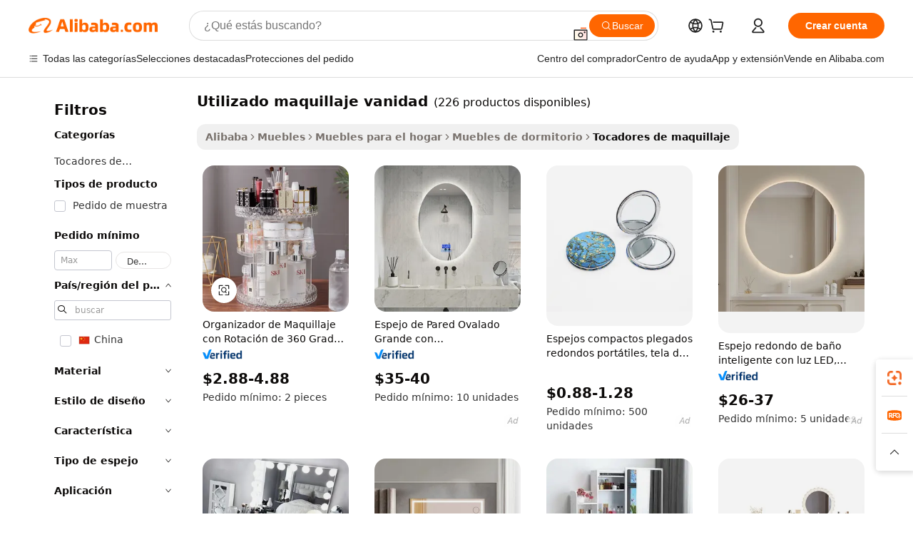

--- FILE ---
content_type: text/html;charset=UTF-8
request_url: https://spanish.alibaba.com/g/used-makeup-vanity.html
body_size: 193151
content:

<!-- screen_content -->

    <!-- tangram:5410 begin-->
    <!-- tangram:529998 begin-->
    
<!DOCTYPE html>
<html lang="es" dir="ltr">
  <head>
        <script>
      window.__BB = {
        scene: window.__bb_scene || 'traffic-free-goods'
      };
      window.__BB.BB_CWV_IGNORE = {
          lcp_element: ['#icbu-buyer-pc-top-banner'],
          lcp_url: [],
        };
      window._timing = {}
      window._timing.first_start = Date.now();
      window.needLoginInspiration = Boolean(false);
      // 变量用于标记页面首次可见时间
      let firstVisibleTime = null;
      if (typeof document.hidden !== 'undefined') {
        // 页面首次加载时直接统计
        if (!document.hidden) {
          firstVisibleTime = Date.now();
          window.__BB_timex = 1
        } else {
          // 页面不可见时监听 visibilitychange 事件
          document.addEventListener('visibilitychange', () => {
            if (!document.hidden) {
              firstVisibleTime = Date.now();
              window.__BB_timex = firstVisibleTime - window.performance.timing.navigationStart
              window.__BB.firstVisibleTime = window.__BB_timex
              console.log("Page became visible after "+ window.__BB_timex + " ms");
            }
          }, { once: true });  // 确保只触发一次
        }
      } else {
        console.warn('Page Visibility API is not supported in this browser.');
      }
    </script>
        <meta name="data-spm" content="a2700">
        <meta name="aplus-xplug" content="NONE">
        <meta name="aplus-icbu-disable-umid" content="1">
        <meta name="google-translate-customization" content="9de59014edaf3b99-22e1cf3b5ca21786-g00bb439a5e9e5f8f-f">
    <meta name="yandex-verification" content="25a76ba8e4443bb3" />
    <meta name="msvalidate.01" content="E3FBF0E89B724C30844BF17C59608E8F" />
    <meta name="viewport" content="width=device-width, initial-scale=1.0, maximum-scale=5.0, user-scalable=yes">
        <link rel="preconnect" href="https://s.alicdn.com/" crossorigin>
    <link rel="dns-prefetch" href="https://s.alicdn.com">
                        <link rel="preload" href="https://s.alicdn.com/@g/alilog/??aplus_plugin_icbufront/index.js,mlog/aplus_v2.js" as="script">
        <link rel="preload" href="https://s.alicdn.com/@img/imgextra/i2/O1CN0153JdbU26g4bILVOyC_!!6000000007690-2-tps-418-58.png" as="image">
        <script>
            window.__APLUS_ABRATE__ = {
        perf_group: 'base64cached',
        scene: "traffic-free-goods",
      };
    </script>
    <meta name="aplus-mmstat-timeout" content="15000">
        <meta content="text/html; charset=utf-8" http-equiv="Content-Type">
          <title>Elegante utilizado maquillaje vanidad para espacios funcionales y elegantes</title>
      <meta name="keywords" content="makeup vanities,makeup bag,makeup brush set">
      <meta name="description" content="Encuentra utilizado maquillaje vanidad con clase que aportan tanto buena apariencia como almacenamiento inteligente a los dormitorios. Estas mesas mantienen todos los artículos de belleza en un solo lugar a la vez que hacen que las habitaciones luzcan elegantes.">
            <meta name="pagetiming-rate" content="9">
      <meta name="pagetiming-resource-rate" content="4">
                    <link rel="canonical" href="https://spanish.alibaba.com/g/used-makeup-vanity.html">
                              <link rel="alternate" hreflang="fr" href="https://french.alibaba.com/g/used-makeup-vanity.html">
                  <link rel="alternate" hreflang="de" href="https://german.alibaba.com/g/used-makeup-vanity.html">
                  <link rel="alternate" hreflang="pt" href="https://portuguese.alibaba.com/g/used-makeup-vanity.html">
                  <link rel="alternate" hreflang="it" href="https://italian.alibaba.com/g/used-makeup-vanity.html">
                  <link rel="alternate" hreflang="es" href="https://spanish.alibaba.com/g/used-makeup-vanity.html">
                  <link rel="alternate" hreflang="ru" href="https://russian.alibaba.com/g/used-makeup-vanity.html">
                  <link rel="alternate" hreflang="ko" href="https://korean.alibaba.com/g/used-makeup-vanity.html">
                  <link rel="alternate" hreflang="ar" href="https://arabic.alibaba.com/g/used-makeup-vanity.html">
                  <link rel="alternate" hreflang="ja" href="https://japanese.alibaba.com/g/used-makeup-vanity.html">
                  <link rel="alternate" hreflang="tr" href="https://turkish.alibaba.com/g/used-makeup-vanity.html">
                  <link rel="alternate" hreflang="th" href="https://thai.alibaba.com/g/used-makeup-vanity.html">
                  <link rel="alternate" hreflang="vi" href="https://vietnamese.alibaba.com/g/used-makeup-vanity.html">
                  <link rel="alternate" hreflang="nl" href="https://dutch.alibaba.com/g/used-makeup-vanity.html">
                  <link rel="alternate" hreflang="he" href="https://hebrew.alibaba.com/g/used-makeup-vanity.html">
                  <link rel="alternate" hreflang="id" href="https://indonesian.alibaba.com/g/used-makeup-vanity.html">
                  <link rel="alternate" hreflang="hi" href="https://hindi.alibaba.com/g/used-makeup-vanity.html">
                  <link rel="alternate" hreflang="en" href="https://www.alibaba.com/showroom/used-makeup-vanity.html">
                  <link rel="alternate" hreflang="zh" href="https://chinese.alibaba.com/g/used-makeup-vanity.html">
                  <link rel="alternate" hreflang="x-default" href="https://www.alibaba.com/showroom/used-makeup-vanity.html">
                                        <script>
      // Aplus 配置自动打点
      var queue = window.goldlog_queue || (window.goldlog_queue = []);
      var tags = ["button", "a", "div", "span", "i", "svg", "input", "li", "tr"];
      queue.push(
        {
          action: 'goldlog.appendMetaInfo',
          arguments: [
            'aplus-auto-exp',
            [
              {
                logkey: '/sc.ug_msite.new_product_exp',
                cssSelector: '[data-spm-exp]',
                props: ["data-spm-exp"],
              },
              {
                logkey: '/sc.ug_pc.seolist_product_exp',
                cssSelector: '.traffic-card-gallery',
                props: ["data-spm-exp"],
              }
            ]
          ]
        }
      )
      queue.push({
        action: 'goldlog.setMetaInfo',
        arguments: ['aplus-auto-clk', JSON.stringify(tags.map(tag =>({
          "logkey": "/sc.ug_msite.new_product_clk",
          tag,
          "filter": "data-spm-clk",
          "props": ["data-spm-clk"]
        })))],
      });
    </script>
  </head>
  <div id="icbu-header"><div id="the-new-header" data-version="4.4.0" data-tnh-auto-exp="tnh-expose" data-scenes="search-products" style="position: relative;background-color: #fff;border-bottom: 1px solid #ddd;box-sizing: border-box; font-family:Inter,SF Pro Text,Roboto,Helvetica Neue,Helvetica,Tahoma,Arial,PingFang SC,Microsoft YaHei;"><div style="display: flex;align-items:center;height: 72px;min-width: 1200px;max-width: 1580px;margin: 0 auto;padding: 0 40px;box-sizing: border-box;"><img style="height: 29px; width: 209px;" src="https://s.alicdn.com/@img/imgextra/i2/O1CN0153JdbU26g4bILVOyC_!!6000000007690-2-tps-418-58.png" alt="" /></div><div style="min-width: 1200px;max-width: 1580px;margin: 0 auto;overflow: hidden;font-size: 14px;display: flex;justify-content: space-between;padding: 0 40px;box-sizing: border-box;"><div style="display: flex; align-items: center; justify-content: space-between"><div style="position: relative; height: 36px; padding: 0 28px 0 20px">All categories</div><div style="position: relative; height: 36px; padding-right: 28px">Featured selections</div><div style="position: relative; height: 36px">Trade Assurance</div></div><div style="display: flex; align-items: center; justify-content: space-between"><div style="position: relative; height: 36px; padding-right: 28px">Buyer Central</div><div style="position: relative; height: 36px; padding-right: 28px">Help Center</div><div style="position: relative; height: 36px; padding-right: 28px">Get the app</div><div style="position: relative; height: 36px">Become a supplier</div></div></div></div></div></div>
  <body data-spm="7724857" style="min-height: calc(100vh + 1px)"><script 
id="beacon-aplus"   
src="//s.alicdn.com/@g/alilog/??aplus_plugin_icbufront/index.js,mlog/aplus_v2.js"
exparams="aplus=async&userid=&aplus&ali_beacon_id=&ali_apache_id=&ali_apache_track=&ali_apache_tracktmp=&eagleeye_traceid=2103052617691506435264473e0cba&ip=52%2e15%2e252%2e205&dmtrack_c={ali%5fresin%5ftrace%3dse%5frst%3dnull%7csp%5fviewtype%3dY%7cset%3d3%7cser%3d1007%7cpageId%3de97806add4544ea0a5e5b1e354540695%7cm%5fpageid%3dnull%7cpvmi%3d305061971a7d492f8b450d7227a89354%7csek%5fsepd%3dutilizado%2bmaquillaje%2bvanidad%7csek%3dused%2bmakeup%2bvanity%7cse%5fpn%3d1%7cp4pid%3dc2500571%2d29fd%2d4bee%2da187%2d7f79b357a4fe%7csclkid%3dnull%7cforecast%5fpost%5fcate%3dnull%7cseo%5fnew%5fuser%5fflag%3dfalse%7ccategoryId%3d201711302%7cseo%5fsearch%5fmodel%5fupgrade%5fv2%3d2025070801%7cseo%5fmodule%5fcard%5f20240624%3d202406242%7clong%5ftext%5fgoogle%5ftranslate%5fv2%3d2407142%7cseo%5fcontent%5ftd%5fbottom%5ftext%5fupdate%5fkey%3d2025070801%7cseo%5fsearch%5fmodel%5fupgrade%5fv3%3d2025072201%7cseo%5fsearch%5fmodel%5fmulti%5fupgrade%5fv3%3d2025081101%7cdamo%5falt%5freplace%3dnull%7cwap%5fcross%3d2007659%7cwap%5fcs%5faction%3d2005494%7cAPP%5fVisitor%5fActive%3d26705%7cseo%5fshowroom%5fgoods%5fmix%3d2005244%7cseo%5fdefault%5fcached%5flong%5ftext%5ffrom%5fnew%5fkeyword%5fstep%3d2024122502%7cshowroom%5fgeneral%5ftemplate%3d2005292%7cwap%5fcs%5ftext%3dnull%7cstructured%5fdata%3d2025052702%7cseo%5fmulti%5fstyle%5ftext%5fupdate%3d2511181%7cpc%5fnew%5fheader%3dnull%7cseo%5fmeta%5fcate%5ftemplate%5fv1%3d2025042401%7cseo%5fmeta%5ftd%5fsearch%5fkeyword%5fstep%5fv1%3d2025040999%7cseo%5fshowroom%5fbiz%5fbabablog%3d1%7cshowroom%5fft%5flong%5ftext%5fbaks%3d80802%7cAPP%5fGrowing%5fBuyer%5fHigh%5fIntent%5fActive%3d25485%7cshowroom%5fpc%5fv2019%3d2104%7cAPP%5fProspecting%5fBuyer%3d26712%7ccache%5fcontrol%3dnull%7cAPP%5fChurned%5fCore%5fBuyer%3d25463%7cseo%5fdefault%5fcached%5flong%5ftext%5fstep%3d24110802%7camp%5flighthouse%5fscore%5fimage%3d19657%7cseo%5fft%5ftranslate%5fgemini%3d25012003%7cwap%5fnode%5fssr%3d2015725%7cdataphant%5fopen%3d27030%7clongtext%5fmulti%5fstyle%5fexpand%5frussian%3d2510142%7cseo%5flongtext%5fgoogle%5fdata%5fsection%3d25021702%7cindustry%5fpopular%5ffloor%3dnull%7cwap%5fad%5fgoods%5fproduct%5finterval%3dnull%7cseo%5fgoods%5fbootom%5fwholesale%5flink%3d2486162%7cseo%5fkeyword%5faatest%3d17%7cseo%5fmiddle%5fwholesale%5flink%3dnull%7cft%5flong%5ftext%5fenpand%5fstep2%3d121602%7cseo%5fft%5flongtext%5fexpand%5fstep3%3d25012102%7cseo%5fwap%5fheadercard%3d2006288%7cAPP%5fChurned%5fInactive%5fVisitor%3d25497%7cAPP%5fGrowing%5fBuyer%5fHigh%5fIntent%5fInactive%3d25483%7cseo%5fmeta%5ftd%5fmulti%5fkey%3d2025061801%7ctop%5frecommend%5f20250120%3d202501201%7clongtext%5fmulti%5fstyle%5fexpand%5ffrench%5fcopy%3d25091802%7clongtext%5fmulti%5fstyle%5fexpand%5ffrench%5fcopy%5fcopy%3d25092502%7clong%5ftext%5fpaa%3d220901%7cseo%5ffloor%5fexp%3dnull%7cseo%5fshowroom%5falgo%5flink%3d17764%7cseo%5fmeta%5ftd%5faib%5fgeneral%5fkey%3d2025091900%7ccountry%5findustry%3d202311033%7cshowroom%5fft%5flong%5ftext%5fenpand%5fstep1%3d101102%7cseo%5fshowroom%5fnorel%3dnull%7cplp%5fstyle%5f25%5fpc%3d202505222%7cseo%5fggs%5flayer%3d10010%7cquery%5fmutil%5flang%5ftranslate%3d2025060300%7cAPP%5fChurned%5fBuyer%3d25468%7cstream%5frender%5fperf%5fopt%3d2309181%7cwap%5fgoods%3d2007383%7cseo%5fshowroom%5fsimilar%5f20240614%3d202406142%7cchinese%5fopen%3d6307%7cquery%5fgpt%5ftranslate%3d20240820%7cad%5fproduct%5finterval%3dnull%7camp%5fto%5fpwa%3d2007359%7cplp%5faib%5fmulti%5fai%5fmeta%3d20250401%7cwap%5fsupplier%5fcontent%3dnull%7cpc%5ffree%5frefactoring%3d20220315%7csso%5foem%5ffloor%3d30031%7cAPP%5fGrowing%5fBuyer%5fInactive%3d25476%7cseo%5fpc%5fnew%5fview%5f20240807%3d202408072%7cseo%5fbottom%5ftext%5fentity%5fkey%5fcopy%3d2025062400%7cstream%5frender%3d433763%7cseo%5fmodule%5fcard%5f20240424%3d202404241%7cseo%5ftitle%5freplace%5f20191226%3d5841%7clongtext%5fmulti%5fstyle%5fexpand%3d25090802%7cgoogleweblight%3d6516%7clighthouse%5fbase64%3dnull%7cAPP%5fProspecting%5fBuyer%5fActive%3d26719%7cad%5fgoods%5fproduct%5finterval%3dnull%7cseo%5fbottom%5fdeep%5fextend%5fkw%5fkey%3d2025071101%7clongtext%5fmulti%5fstyle%5fexpand%5fturkish%3d25102802%7cilink%5fuv%3d20240911%7cwap%5flist%5fwakeup%3d2005832%7ctpp%5fcrosslink%5fpc%3d20205311%7cseo%5ftop%5fbooth%3d18501%7cAPP%5fGrowing%5fBuyer%5fLess%5fActive%3d25471%7cseo%5fsearch%5fmodel%5fupgrade%5frank%3d2025092401%7cgoodslayer%3d7977%7cft%5flong%5ftext%5ftranslate%5fexpand%5fstep1%3d24110802%7cseo%5fheaderstyle%5ftraffic%5fkey%5fv1%3d2025072100%7ccrosslink%5fswitch%3d2008141%7cp4p%5foutline%3d20240328%7cseo%5fmeta%5ftd%5faib%5fv2%5fkey%3d2025091800%7crts%5fmulti%3d2008404%7cseo%5fad%5foptimization%5fkey%5fv2%3d2025072300%7cAPP%5fVisitor%5fLess%5fActive%3d26698%7cseo%5fsearch%5franker%5fid%3d2025112401%7cplp%5fstyle%5f25%3d202505192%7ccdn%5fvm%3d2007368%7cwap%5fad%5fproduct%5finterval%3dnull%7cseo%5fsearch%5fmodel%5fmulti%5fupgrade%5frank%3d2025092401%7cpc%5fcard%5fshare%3d2025081201%7cAPP%5fGrowing%5fBuyer%5fHigh%5fIntent%5fLess%5fActive%3d25478%7cgoods%5ftitle%5fsubstitute%3d9619%7cwap%5fscreen%5fexp%3d2025081400%7creact%5fheader%5ftest%3d202502182%7cpc%5fcs%5fcolor%3dnull%7cshowroom%5fft%5flong%5ftext%5ftest%3d72502%7cone%5ftap%5flogin%5fABTest%3d202308153%7cseo%5fhyh%5fshow%5ftags%3d9867%7cplp%5fstructured%5fdata%3d2508182%7cguide%5fdelete%3d2008526%7cseo%5findustry%5ftemplate%3dnull%7cseo%5fmeta%5ftd%5fmulti%5fes%5fkey%3d2025073101%7cseo%5fshowroom%5fdata%5fmix%3d19888%7csso%5ftop%5franking%5ffloor%3d20031%7cseo%5ftd%5fdeep%5fupgrade%5fkey%5fv3%3d2025081101%7cwap%5fue%5fone%3d2025111401%7cshowroom%5fto%5frts%5flink%3d2008480%7ccountrysearch%5ftest%3dnull%7cseo%5fplp%5fdate%5fv2%3d2025102701%7cchannel%5famp%5fto%5fpwa%3d2008435%7cseo%5fmulti%5fstyles%5flong%5ftext%3d2503172%7cseo%5fmeta%5ftext%5fmutli%5fcate%5ftemplate%5fv1%3d2025080801%7cseo%5fdefault%5fcached%5fmutil%5flong%5ftext%5fstep%3d24110436%7cseo%5faction%5fpoint%5ftype%3d22823%7cseo%5faib%5ftd%5flaunch%5f20240828%5fcopy%3d202408282%7cseo%5fshowroom%5fwholesale%5flink%3dnull%7cseo%5fperf%5fimprove%3d2023999%7cseo%5fwap%5flist%5fbounce%5f01%3d2063%7cseo%5fwap%5flist%5fbounce%5f02%3d2128%7cAPP%5fGrowing%5fBuyer%5fActive%3d25492%7cvideolayer%3d7105%7cvideo%5fplay%3dnull%7cAPP%5fChurned%5fMember%5fInactive%3d25501%7cseo%5fgoogle%5fnew%5fstruct%3d438326%7cicbu%5falgo%5fp4p%5fseo%5fad%3d2025072300%7ctpp%5ftrace%3dseoKeyword%2dseoKeyword%5fv3%2dproduct%2dPRODUCT%5fFAIL}&pageid=340ffccd210325f91769150643&hn=ensearchweb033003037249%2erg%2dus%2deast%2eus68&asid=AQAAAACzGHNpmedBSQAAAAAPAdhlScnzPg==&treq=&tres=" async>
</script>
            <style>body{background-color:white;}.no-scrollbar.il-sticky.il-top-0.il-max-h-\[100vh\].il-w-\[200px\].il-flex-shrink-0.il-flex-grow-0.il-overflow-y-scroll{background-color:#FFF;padding-left:12px}</style>
                    <!-- tangram:530006 begin-->
<!--  -->
 <style>
   @keyframes il-spin {
     to {
       transform: rotate(360deg);
     }
   }
   @keyframes il-pulse {
     50% {
       opacity: 0.5;
     }
   }
   .traffic-card-gallery {display: flex;position: relative;flex-direction: column;justify-content: flex-start;border-radius: 0.5rem;background-color: #fff;padding: 0.5rem 0.5rem 1rem;overflow: hidden;font-size: 0.75rem;line-height: 1rem;}
   .traffic-card-list {display: flex;position: relative;flex-direction: row;justify-content: flex-start;border-bottom-width: 1px;background-color: #fff;padding: 1rem;height: 292px;overflow: hidden;font-size: 0.75rem;line-height: 1rem;}
   .product-price {
     b {
       font-size: 22px;
     }
   }
   .skel-loading {
       animation: il-pulse 2s cubic-bezier(0.4, 0, 0.6, 1) infinite;background-color: hsl(60, 4.8%, 95.9%);
   }
 </style>
<div id="first-cached-card">
  <div style="box-sizing:border-box;display: flex;position: absolute;left: 0;right: 0;margin: 0 auto;z-index: 1;min-width: 1200px;max-width: 1580px;padding: 0.75rem 3.25rem 0;pointer-events: none;">
    <!--页面左侧区域-->
    <div style="width: 200px;padding-top: 1rem;padding-left:12px; background-color: #fff;border-radius: 0.25rem">
      <div class="skel-loading" style="height: 1.5rem;width: 50%;border-radius: 0.25rem;"></div>
      <div style="margin-top: 1rem;margin-bottom: 1rem;">
        <div class="skel-loading" style="height: 1rem;width: calc(100% * 5 / 6);"></div>
        <div
          class="skel-loading"
          style="margin-top: 1rem;height: 1rem;width: calc(100% * 8 / 12);"
        ></div>
        <div class="skel-loading" style="margin-top: 1rem;height: 1rem;width: 75%;"></div>
        <div
          class="skel-loading"
          style="margin-top: 1rem;height: 1rem;width: calc(100% * 7 / 12);"
        ></div>
      </div>
      <div class="skel-loading" style="height: 1.5rem;width: 50%;border-radius: 0.25rem;"></div>
      <div style="margin-top: 1rem;margin-bottom: 1rem;">
        <div class="skel-loading" style="height: 1rem;width: calc(100% * 5 / 6);"></div>
        <div
          class="skel-loading"
          style="margin-top: 1rem;height: 1rem;width: calc(100% * 8 / 12);"
        ></div>
        <div class="skel-loading" style="margin-top: 1rem;height: 1rem;width: 75%;"></div>
        <div
          class="skel-loading"
          style="margin-top: 1rem;height: 1rem;width: calc(100% * 7 / 12);"
        ></div>
      </div>
      <div class="skel-loading" style="height: 1.5rem;width: 50%;border-radius: 0.25rem;"></div>
      <div style="margin-top: 1rem;margin-bottom: 1rem;">
        <div class="skel-loading" style="height: 1rem;width: calc(100% * 5 / 6);"></div>
        <div
          class="skel-loading"
          style="margin-top: 1rem;height: 1rem;width: calc(100% * 8 / 12);"
        ></div>
        <div class="skel-loading" style="margin-top: 1rem;height: 1rem;width: 75%;"></div>
        <div
          class="skel-loading"
          style="margin-top: 1rem;height: 1rem;width: calc(100% * 7 / 12);"
        ></div>
      </div>
      <div class="skel-loading" style="height: 1.5rem;width: 50%;border-radius: 0.25rem;"></div>
      <div style="margin-top: 1rem;margin-bottom: 1rem;">
        <div class="skel-loading" style="height: 1rem;width: calc(100% * 5 / 6);"></div>
        <div
          class="skel-loading"
          style="margin-top: 1rem;height: 1rem;width: calc(100% * 8 / 12);"
        ></div>
        <div class="skel-loading" style="margin-top: 1rem;height: 1rem;width: 75%;"></div>
        <div
          class="skel-loading"
          style="margin-top: 1rem;height: 1rem;width: calc(100% * 7 / 12);"
        ></div>
      </div>
      <div class="skel-loading" style="height: 1.5rem;width: 50%;border-radius: 0.25rem;"></div>
      <div style="margin-top: 1rem;margin-bottom: 1rem;">
        <div class="skel-loading" style="height: 1rem;width: calc(100% * 5 / 6);"></div>
        <div
          class="skel-loading"
          style="margin-top: 1rem;height: 1rem;width: calc(100% * 8 / 12);"
        ></div>
        <div class="skel-loading" style="margin-top: 1rem;height: 1rem;width: 75%;"></div>
        <div
          class="skel-loading"
          style="margin-top: 1rem;height: 1rem;width: calc(100% * 7 / 12);"
        ></div>
      </div>
      <div class="skel-loading" style="height: 1.5rem;width: 50%;border-radius: 0.25rem;"></div>
      <div style="margin-top: 1rem;margin-bottom: 1rem;">
        <div class="skel-loading" style="height: 1rem;width: calc(100% * 5 / 6);"></div>
        <div
          class="skel-loading"
          style="margin-top: 1rem;height: 1rem;width: calc(100% * 8 / 12);"
        ></div>
        <div class="skel-loading" style="margin-top: 1rem;height: 1rem;width: 75%;"></div>
        <div
          class="skel-loading"
          style="margin-top: 1rem;height: 1rem;width: calc(100% * 7 / 12);"
        ></div>
      </div>
    </div>
    <!--页面主体区域-->
    <div style="flex: 1 1 0%; overflow: hidden;padding: 0.5rem 0.5rem 0.5rem 1.5rem">
      <div style="height: 1.25rem;margin-bottom: 1rem;"></div>
      <!-- keywords -->
      <div style="margin-bottom: 1rem;height: 1.75rem;font-weight: 700;font-size: 1.25rem;line-height: 1.75rem;"></div>
      <!-- longtext -->
            <div style="width: calc(25% - 0.9rem);pointer-events: auto">
        <div class="traffic-card-gallery">
          <!-- ProductImage -->
          <a href="//www.alibaba.com/product-detail/Makeup-Organizer-360-Degree-Rotation-Clear_1600207910206.html?from=SEO" target="_blank" style="position: relative;margin-bottom: 0.5rem;aspect-ratio: 1;overflow: hidden;border-radius: 0.5rem;">
            <div style="display: flex; overflow: hidden">
              <div style="position: relative;margin: 0;width: 100%;min-width: 0;flex-shrink: 0;flex-grow: 0;flex-basis: 100%;padding: 0;">
                <img style="position: relative; aspect-ratio: 1; width: 100%" src="[data-uri]" loading="eager" />
                <div style="position: absolute;left: 0;bottom: 0;right: 0;top: 0;background-color: #000;opacity: 0.05;"></div>
              </div>
            </div>
          </a>
          <div style="display: flex;flex: 1 1 0%;flex-direction: column;justify-content: space-between;">
            <div>
              <a class="skel-loading" style="margin-top: 0.5rem;display:inline-block;width:100%;height:1rem;" href="//www.alibaba.com/product-detail/Makeup-Organizer-360-Degree-Rotation-Clear_1600207910206.html" target="_blank"></a>
              <a class="skel-loading" style="margin-top: 0.125rem;display:inline-block;width:100%;height:1rem;" href="//www.alibaba.com/product-detail/Makeup-Organizer-360-Degree-Rotation-Clear_1600207910206.html" target="_blank"></a>
              <div class="skel-loading" style="margin-top: 0.25rem;height:1.625rem;width:75%"></div>
              <div class="skel-loading" style="margin-top: 0.5rem;height: 1rem;width:50%"></div>
              <div class="skel-loading" style="margin-top:0.25rem;height:1rem;width:25%"></div>
            </div>
          </div>

        </div>
      </div>

    </div>
  </div>
</div>
<!-- tangram:530006 end-->
            <style>.component-left-filter-callback{display:flex;position:relative;margin-top:10px;height:1200px}.component-left-filter-callback img{width:200px}.component-left-filter-callback i{position:absolute;top:5%;left:50%}.related-search-wrapper{padding:.5rem;--tw-bg-opacity: 1;background-color:#fff;background-color:rgba(255,255,255,var(--tw-bg-opacity, 1));border-width:1px;border-color:var(--input)}.related-search-wrapper .related-search-box{margin:12px 16px}.related-search-wrapper .related-search-box .related-search-title{display:inline;float:start;color:#666;word-wrap:break-word;margin-right:12px;width:13%}.related-search-wrapper .related-search-box .related-search-content{display:flex;flex-wrap:wrap}.related-search-wrapper .related-search-box .related-search-content .related-search-link{margin-right:12px;width:23%;overflow:hidden;color:#666;text-overflow:ellipsis;white-space:nowrap}.product-title img{margin-right:.5rem;display:inline-block;height:1rem;vertical-align:sub}.product-price b{font-size:22px}.similar-icon{position:absolute;bottom:12px;z-index:2;right:12px}.rfq-card{display:inline-block;position:relative;box-sizing:border-box;margin-bottom:36px}.rfq-card .rfq-card-content{display:flex;position:relative;flex-direction:column;align-items:flex-start;background-size:cover;background-color:#fff;padding:12px;width:100%;height:100%}.rfq-card .rfq-card-content .rfq-card-icon{margin-top:50px}.rfq-card .rfq-card-content .rfq-card-icon img{width:45px}.rfq-card .rfq-card-content .rfq-card-top-title{margin-top:14px;color:#222;font-weight:400;font-size:16px}.rfq-card .rfq-card-content .rfq-card-title{margin-top:24px;color:#333;font-weight:800;font-size:20px}.rfq-card .rfq-card-content .rfq-card-input-box{margin-top:24px;width:100%}.rfq-card .rfq-card-content .rfq-card-input-box textarea{box-sizing:border-box;border:1px solid #ddd;border-radius:4px;background-color:#fff;padding:9px 12px;width:100%;height:88px;resize:none;color:#666;font-weight:400;font-size:13px;font-family:inherit}.rfq-card .rfq-card-content .rfq-card-button{margin-top:24px;border:1px solid #666;border-radius:16px;background-color:#fff;width:67%;color:#000;font-weight:700;font-size:14px;line-height:30px;text-align:center}[data-modulename^=ProductList-] div{contain-intrinsic-size:auto 500px}.traffic-card-gallery:hover{--tw-shadow: 0px 2px 6px 2px rgba(0,0,0,.12157);--tw-shadow-colored: 0px 2px 6px 2px var(--tw-shadow-color);box-shadow:0 0 #0000,0 0 #0000,0 2px 6px 2px #0000001f;box-shadow:var(--tw-ring-offset-shadow, 0 0 rgba(0,0,0,0)),var(--tw-ring-shadow, 0 0 rgba(0,0,0,0)),var(--tw-shadow);z-index:10}.traffic-card-gallery{position:relative;display:flex;flex-direction:column;justify-content:flex-start;overflow:hidden;border-radius:.75rem;--tw-bg-opacity: 1;background-color:#fff;background-color:rgba(255,255,255,var(--tw-bg-opacity, 1));padding:.5rem;font-size:.75rem;line-height:1rem}.traffic-card-list{position:relative;display:flex;height:292px;flex-direction:row;justify-content:flex-start;overflow:hidden;border-bottom-width:1px;--tw-bg-opacity: 1;background-color:#fff;background-color:rgba(255,255,255,var(--tw-bg-opacity, 1));padding:1rem;font-size:.75rem;line-height:1rem}.traffic-card-g-industry:hover{--tw-shadow: 0 0 10px rgba(0,0,0,.1);--tw-shadow-colored: 0 0 10px var(--tw-shadow-color);box-shadow:0 0 #0000,0 0 #0000,0 0 10px #0000001a;box-shadow:var(--tw-ring-offset-shadow, 0 0 rgba(0,0,0,0)),var(--tw-ring-shadow, 0 0 rgba(0,0,0,0)),var(--tw-shadow)}.traffic-card-g-industry{position:relative;border-radius:var(--radius);--tw-bg-opacity: 1;background-color:#fff;background-color:rgba(255,255,255,var(--tw-bg-opacity, 1));padding:1.25rem .75rem .75rem;font-size:.875rem;line-height:1.25rem}.module-filter-section-wrapper{max-height:none!important;overflow-x:hidden}*,:before,:after{--tw-border-spacing-x: 0;--tw-border-spacing-y: 0;--tw-translate-x: 0;--tw-translate-y: 0;--tw-rotate: 0;--tw-skew-x: 0;--tw-skew-y: 0;--tw-scale-x: 1;--tw-scale-y: 1;--tw-pan-x: ;--tw-pan-y: ;--tw-pinch-zoom: ;--tw-scroll-snap-strictness: proximity;--tw-gradient-from-position: ;--tw-gradient-via-position: ;--tw-gradient-to-position: ;--tw-ordinal: ;--tw-slashed-zero: ;--tw-numeric-figure: ;--tw-numeric-spacing: ;--tw-numeric-fraction: ;--tw-ring-inset: ;--tw-ring-offset-width: 0px;--tw-ring-offset-color: #fff;--tw-ring-color: rgba(59, 130, 246, .5);--tw-ring-offset-shadow: 0 0 rgba(0,0,0,0);--tw-ring-shadow: 0 0 rgba(0,0,0,0);--tw-shadow: 0 0 rgba(0,0,0,0);--tw-shadow-colored: 0 0 rgba(0,0,0,0);--tw-blur: ;--tw-brightness: ;--tw-contrast: ;--tw-grayscale: ;--tw-hue-rotate: ;--tw-invert: ;--tw-saturate: ;--tw-sepia: ;--tw-drop-shadow: ;--tw-backdrop-blur: ;--tw-backdrop-brightness: ;--tw-backdrop-contrast: ;--tw-backdrop-grayscale: ;--tw-backdrop-hue-rotate: ;--tw-backdrop-invert: ;--tw-backdrop-opacity: ;--tw-backdrop-saturate: ;--tw-backdrop-sepia: ;--tw-contain-size: ;--tw-contain-layout: ;--tw-contain-paint: ;--tw-contain-style: }::backdrop{--tw-border-spacing-x: 0;--tw-border-spacing-y: 0;--tw-translate-x: 0;--tw-translate-y: 0;--tw-rotate: 0;--tw-skew-x: 0;--tw-skew-y: 0;--tw-scale-x: 1;--tw-scale-y: 1;--tw-pan-x: ;--tw-pan-y: ;--tw-pinch-zoom: ;--tw-scroll-snap-strictness: proximity;--tw-gradient-from-position: ;--tw-gradient-via-position: ;--tw-gradient-to-position: ;--tw-ordinal: ;--tw-slashed-zero: ;--tw-numeric-figure: ;--tw-numeric-spacing: ;--tw-numeric-fraction: ;--tw-ring-inset: ;--tw-ring-offset-width: 0px;--tw-ring-offset-color: #fff;--tw-ring-color: rgba(59, 130, 246, .5);--tw-ring-offset-shadow: 0 0 rgba(0,0,0,0);--tw-ring-shadow: 0 0 rgba(0,0,0,0);--tw-shadow: 0 0 rgba(0,0,0,0);--tw-shadow-colored: 0 0 rgba(0,0,0,0);--tw-blur: ;--tw-brightness: ;--tw-contrast: ;--tw-grayscale: ;--tw-hue-rotate: ;--tw-invert: ;--tw-saturate: ;--tw-sepia: ;--tw-drop-shadow: ;--tw-backdrop-blur: ;--tw-backdrop-brightness: ;--tw-backdrop-contrast: ;--tw-backdrop-grayscale: ;--tw-backdrop-hue-rotate: ;--tw-backdrop-invert: ;--tw-backdrop-opacity: ;--tw-backdrop-saturate: ;--tw-backdrop-sepia: ;--tw-contain-size: ;--tw-contain-layout: ;--tw-contain-paint: ;--tw-contain-style: }*,:before,:after{box-sizing:border-box;border-width:0;border-style:solid;border-color:#e5e7eb}:before,:after{--tw-content: ""}html,:host{line-height:1.5;-webkit-text-size-adjust:100%;-moz-tab-size:4;-o-tab-size:4;tab-size:4;font-family:ui-sans-serif,system-ui,-apple-system,Segoe UI,Roboto,Ubuntu,Cantarell,Noto Sans,sans-serif,"Apple Color Emoji","Segoe UI Emoji",Segoe UI Symbol,"Noto Color Emoji";font-feature-settings:normal;font-variation-settings:normal;-webkit-tap-highlight-color:transparent}body{margin:0;line-height:inherit}hr{height:0;color:inherit;border-top-width:1px}abbr:where([title]){text-decoration:underline;-webkit-text-decoration:underline dotted;text-decoration:underline dotted}h1,h2,h3,h4,h5,h6{font-size:inherit;font-weight:inherit}a{color:inherit;text-decoration:inherit}b,strong{font-weight:bolder}code,kbd,samp,pre{font-family:ui-monospace,SFMono-Regular,Menlo,Monaco,Consolas,Liberation Mono,Courier New,monospace;font-feature-settings:normal;font-variation-settings:normal;font-size:1em}small{font-size:80%}sub,sup{font-size:75%;line-height:0;position:relative;vertical-align:baseline}sub{bottom:-.25em}sup{top:-.5em}table{text-indent:0;border-color:inherit;border-collapse:collapse}button,input,optgroup,select,textarea{font-family:inherit;font-feature-settings:inherit;font-variation-settings:inherit;font-size:100%;font-weight:inherit;line-height:inherit;letter-spacing:inherit;color:inherit;margin:0;padding:0}button,select{text-transform:none}button,input:where([type=button]),input:where([type=reset]),input:where([type=submit]){-webkit-appearance:button;background-color:transparent;background-image:none}:-moz-focusring{outline:auto}:-moz-ui-invalid{box-shadow:none}progress{vertical-align:baseline}::-webkit-inner-spin-button,::-webkit-outer-spin-button{height:auto}[type=search]{-webkit-appearance:textfield;outline-offset:-2px}::-webkit-search-decoration{-webkit-appearance:none}::-webkit-file-upload-button{-webkit-appearance:button;font:inherit}summary{display:list-item}blockquote,dl,dd,h1,h2,h3,h4,h5,h6,hr,figure,p,pre{margin:0}fieldset{margin:0;padding:0}legend{padding:0}ol,ul,menu{list-style:none;margin:0;padding:0}dialog{padding:0}textarea{resize:vertical}input::-moz-placeholder,textarea::-moz-placeholder{opacity:1;color:#9ca3af}input::placeholder,textarea::placeholder{opacity:1;color:#9ca3af}button,[role=button]{cursor:pointer}:disabled{cursor:default}img,svg,video,canvas,audio,iframe,embed,object{display:block;vertical-align:middle}img,video{max-width:100%;height:auto}[hidden]:where(:not([hidden=until-found])){display:none}:root{--background: hsl(0, 0%, 100%);--foreground: hsl(20, 14.3%, 4.1%);--card: hsl(0, 0%, 100%);--card-foreground: hsl(20, 14.3%, 4.1%);--popover: hsl(0, 0%, 100%);--popover-foreground: hsl(20, 14.3%, 4.1%);--primary: hsl(24, 100%, 50%);--primary-foreground: hsl(60, 9.1%, 97.8%);--secondary: hsl(60, 4.8%, 95.9%);--secondary-foreground: #333;--muted: hsl(60, 4.8%, 95.9%);--muted-foreground: hsl(25, 5.3%, 44.7%);--accent: hsl(60, 4.8%, 95.9%);--accent-foreground: hsl(24, 9.8%, 10%);--destructive: hsl(0, 84.2%, 60.2%);--destructive-foreground: hsl(60, 9.1%, 97.8%);--border: hsl(20, 5.9%, 90%);--input: hsl(20, 5.9%, 90%);--ring: hsl(24.6, 95%, 53.1%);--radius: 1rem}.dark{--background: hsl(20, 14.3%, 4.1%);--foreground: hsl(60, 9.1%, 97.8%);--card: hsl(20, 14.3%, 4.1%);--card-foreground: hsl(60, 9.1%, 97.8%);--popover: hsl(20, 14.3%, 4.1%);--popover-foreground: hsl(60, 9.1%, 97.8%);--primary: hsl(20.5, 90.2%, 48.2%);--primary-foreground: hsl(60, 9.1%, 97.8%);--secondary: hsl(12, 6.5%, 15.1%);--secondary-foreground: hsl(60, 9.1%, 97.8%);--muted: hsl(12, 6.5%, 15.1%);--muted-foreground: hsl(24, 5.4%, 63.9%);--accent: hsl(12, 6.5%, 15.1%);--accent-foreground: hsl(60, 9.1%, 97.8%);--destructive: hsl(0, 72.2%, 50.6%);--destructive-foreground: hsl(60, 9.1%, 97.8%);--border: hsl(12, 6.5%, 15.1%);--input: hsl(12, 6.5%, 15.1%);--ring: hsl(20.5, 90.2%, 48.2%)}*{border-color:#e7e5e4;border-color:var(--border)}body{background-color:#fff;background-color:var(--background);color:#0c0a09;color:var(--foreground)}.il-sr-only{position:absolute;width:1px;height:1px;padding:0;margin:-1px;overflow:hidden;clip:rect(0,0,0,0);white-space:nowrap;border-width:0}.il-invisible{visibility:hidden}.il-fixed{position:fixed}.il-absolute{position:absolute}.il-relative{position:relative}.il-sticky{position:sticky}.il-inset-0{inset:0}.il--bottom-12{bottom:-3rem}.il--top-12{top:-3rem}.il-bottom-0{bottom:0}.il-bottom-2{bottom:.5rem}.il-bottom-3{bottom:.75rem}.il-bottom-4{bottom:1rem}.il-end-0{right:0}.il-end-2{right:.5rem}.il-end-3{right:.75rem}.il-end-4{right:1rem}.il-left-0{left:0}.il-left-3{left:.75rem}.il-right-0{right:0}.il-right-2{right:.5rem}.il-right-3{right:.75rem}.il-start-0{left:0}.il-start-1\/2{left:50%}.il-start-2{left:.5rem}.il-start-3{left:.75rem}.il-start-\[50\%\]{left:50%}.il-top-0{top:0}.il-top-1\/2{top:50%}.il-top-16{top:4rem}.il-top-4{top:1rem}.il-top-\[50\%\]{top:50%}.il-z-10{z-index:10}.il-z-50{z-index:50}.il-z-\[9999\]{z-index:9999}.il-col-span-4{grid-column:span 4 / span 4}.il-m-0{margin:0}.il-m-3{margin:.75rem}.il-m-auto{margin:auto}.il-mx-auto{margin-left:auto;margin-right:auto}.il-my-3{margin-top:.75rem;margin-bottom:.75rem}.il-my-5{margin-top:1.25rem;margin-bottom:1.25rem}.il-my-auto{margin-top:auto;margin-bottom:auto}.\!il-mb-4{margin-bottom:1rem!important}.il--mt-4{margin-top:-1rem}.il-mb-0{margin-bottom:0}.il-mb-1{margin-bottom:.25rem}.il-mb-2{margin-bottom:.5rem}.il-mb-3{margin-bottom:.75rem}.il-mb-4{margin-bottom:1rem}.il-mb-5{margin-bottom:1.25rem}.il-mb-6{margin-bottom:1.5rem}.il-mb-8{margin-bottom:2rem}.il-mb-\[-0\.75rem\]{margin-bottom:-.75rem}.il-mb-\[0\.125rem\]{margin-bottom:.125rem}.il-me-1{margin-right:.25rem}.il-me-2{margin-right:.5rem}.il-me-3{margin-right:.75rem}.il-me-auto{margin-right:auto}.il-mr-1{margin-right:.25rem}.il-mr-2{margin-right:.5rem}.il-ms-1{margin-left:.25rem}.il-ms-4{margin-left:1rem}.il-ms-5{margin-left:1.25rem}.il-ms-8{margin-left:2rem}.il-ms-\[\.375rem\]{margin-left:.375rem}.il-ms-auto{margin-left:auto}.il-mt-0{margin-top:0}.il-mt-0\.5{margin-top:.125rem}.il-mt-1{margin-top:.25rem}.il-mt-2{margin-top:.5rem}.il-mt-3{margin-top:.75rem}.il-mt-4{margin-top:1rem}.il-mt-6{margin-top:1.5rem}.il-line-clamp-1{overflow:hidden;display:-webkit-box;-webkit-box-orient:vertical;-webkit-line-clamp:1}.il-line-clamp-2{overflow:hidden;display:-webkit-box;-webkit-box-orient:vertical;-webkit-line-clamp:2}.il-line-clamp-6{overflow:hidden;display:-webkit-box;-webkit-box-orient:vertical;-webkit-line-clamp:6}.il-inline-block{display:inline-block}.il-inline{display:inline}.il-flex{display:flex}.il-inline-flex{display:inline-flex}.il-grid{display:grid}.il-aspect-square{aspect-ratio:1 / 1}.il-size-5{width:1.25rem;height:1.25rem}.il-h-1{height:.25rem}.il-h-10{height:2.5rem}.il-h-11{height:2.75rem}.il-h-20{height:5rem}.il-h-24{height:6rem}.il-h-3\.5{height:.875rem}.il-h-4{height:1rem}.il-h-40{height:10rem}.il-h-6{height:1.5rem}.il-h-8{height:2rem}.il-h-9{height:2.25rem}.il-h-\[150px\]{height:150px}.il-h-\[152px\]{height:152px}.il-h-\[18\.25rem\]{height:18.25rem}.il-h-\[292px\]{height:292px}.il-h-\[600px\]{height:600px}.il-h-auto{height:auto}.il-h-fit{height:-moz-fit-content;height:fit-content}.il-h-full{height:100%}.il-h-screen{height:100vh}.il-max-h-\[100vh\]{max-height:100vh}.il-w-1\/2{width:50%}.il-w-10{width:2.5rem}.il-w-10\/12{width:83.333333%}.il-w-4{width:1rem}.il-w-6{width:1.5rem}.il-w-64{width:16rem}.il-w-7\/12{width:58.333333%}.il-w-72{width:18rem}.il-w-8{width:2rem}.il-w-8\/12{width:66.666667%}.il-w-9{width:2.25rem}.il-w-9\/12{width:75%}.il-w-\[200px\]{width:200px}.il-w-\[84px\]{width:84px}.il-w-fit{width:-moz-fit-content;width:fit-content}.il-w-full{width:100%}.il-w-screen{width:100vw}.il-min-w-0{min-width:0px}.il-min-w-3{min-width:.75rem}.il-min-w-\[1200px\]{min-width:1200px}.il-max-w-\[1000px\]{max-width:1000px}.il-max-w-\[1580px\]{max-width:1580px}.il-max-w-full{max-width:100%}.il-max-w-lg{max-width:32rem}.il-flex-1{flex:1 1 0%}.il-flex-shrink-0,.il-shrink-0{flex-shrink:0}.il-flex-grow-0,.il-grow-0{flex-grow:0}.il-basis-24{flex-basis:6rem}.il-basis-full{flex-basis:100%}.il-origin-\[--radix-tooltip-content-transform-origin\]{transform-origin:var(--radix-tooltip-content-transform-origin)}.il--translate-x-1\/2{--tw-translate-x: -50%;transform:translate(-50%,var(--tw-translate-y)) rotate(var(--tw-rotate)) skew(var(--tw-skew-x)) skewY(var(--tw-skew-y)) scaleX(var(--tw-scale-x)) scaleY(var(--tw-scale-y));transform:translate(var(--tw-translate-x),var(--tw-translate-y)) rotate(var(--tw-rotate)) skew(var(--tw-skew-x)) skewY(var(--tw-skew-y)) scaleX(var(--tw-scale-x)) scaleY(var(--tw-scale-y))}.il--translate-y-1\/2{--tw-translate-y: -50%;transform:translate(var(--tw-translate-x),-50%) rotate(var(--tw-rotate)) skew(var(--tw-skew-x)) skewY(var(--tw-skew-y)) scaleX(var(--tw-scale-x)) scaleY(var(--tw-scale-y));transform:translate(var(--tw-translate-x),var(--tw-translate-y)) rotate(var(--tw-rotate)) skew(var(--tw-skew-x)) skewY(var(--tw-skew-y)) scaleX(var(--tw-scale-x)) scaleY(var(--tw-scale-y))}.il-translate-x-\[-50\%\]{--tw-translate-x: -50%;transform:translate(-50%,var(--tw-translate-y)) rotate(var(--tw-rotate)) skew(var(--tw-skew-x)) skewY(var(--tw-skew-y)) scaleX(var(--tw-scale-x)) scaleY(var(--tw-scale-y));transform:translate(var(--tw-translate-x),var(--tw-translate-y)) rotate(var(--tw-rotate)) skew(var(--tw-skew-x)) skewY(var(--tw-skew-y)) scaleX(var(--tw-scale-x)) scaleY(var(--tw-scale-y))}.il-translate-y-\[-50\%\]{--tw-translate-y: -50%;transform:translate(var(--tw-translate-x),-50%) rotate(var(--tw-rotate)) skew(var(--tw-skew-x)) skewY(var(--tw-skew-y)) scaleX(var(--tw-scale-x)) scaleY(var(--tw-scale-y));transform:translate(var(--tw-translate-x),var(--tw-translate-y)) rotate(var(--tw-rotate)) skew(var(--tw-skew-x)) skewY(var(--tw-skew-y)) scaleX(var(--tw-scale-x)) scaleY(var(--tw-scale-y))}.il-rotate-90{--tw-rotate: 90deg;transform:translate(var(--tw-translate-x),var(--tw-translate-y)) rotate(90deg) skew(var(--tw-skew-x)) skewY(var(--tw-skew-y)) scaleX(var(--tw-scale-x)) scaleY(var(--tw-scale-y));transform:translate(var(--tw-translate-x),var(--tw-translate-y)) rotate(var(--tw-rotate)) skew(var(--tw-skew-x)) skewY(var(--tw-skew-y)) scaleX(var(--tw-scale-x)) scaleY(var(--tw-scale-y))}@keyframes il-pulse{50%{opacity:.5}}.il-animate-pulse{animation:il-pulse 2s cubic-bezier(.4,0,.6,1) infinite}@keyframes il-spin{to{transform:rotate(360deg)}}.il-animate-spin{animation:il-spin 1s linear infinite}.il-cursor-pointer{cursor:pointer}.il-list-disc{list-style-type:disc}.il-grid-cols-2{grid-template-columns:repeat(2,minmax(0,1fr))}.il-grid-cols-4{grid-template-columns:repeat(4,minmax(0,1fr))}.il-flex-row{flex-direction:row}.il-flex-col{flex-direction:column}.il-flex-col-reverse{flex-direction:column-reverse}.il-flex-wrap{flex-wrap:wrap}.il-flex-nowrap{flex-wrap:nowrap}.il-items-start{align-items:flex-start}.il-items-center{align-items:center}.il-items-baseline{align-items:baseline}.il-justify-start{justify-content:flex-start}.il-justify-end{justify-content:flex-end}.il-justify-center{justify-content:center}.il-justify-between{justify-content:space-between}.il-gap-1{gap:.25rem}.il-gap-1\.5{gap:.375rem}.il-gap-10{gap:2.5rem}.il-gap-2{gap:.5rem}.il-gap-3{gap:.75rem}.il-gap-4{gap:1rem}.il-gap-8{gap:2rem}.il-gap-\[\.0938rem\]{gap:.0938rem}.il-gap-\[\.375rem\]{gap:.375rem}.il-gap-\[0\.125rem\]{gap:.125rem}.\!il-gap-x-5{-moz-column-gap:1.25rem!important;column-gap:1.25rem!important}.\!il-gap-y-5{row-gap:1.25rem!important}.il-space-y-1\.5>:not([hidden])~:not([hidden]){--tw-space-y-reverse: 0;margin-top:calc(.375rem * (1 - var(--tw-space-y-reverse)));margin-top:.375rem;margin-top:calc(.375rem * calc(1 - var(--tw-space-y-reverse)));margin-bottom:0rem;margin-bottom:calc(.375rem * var(--tw-space-y-reverse))}.il-space-y-4>:not([hidden])~:not([hidden]){--tw-space-y-reverse: 0;margin-top:calc(1rem * (1 - var(--tw-space-y-reverse)));margin-top:1rem;margin-top:calc(1rem * calc(1 - var(--tw-space-y-reverse)));margin-bottom:0rem;margin-bottom:calc(1rem * var(--tw-space-y-reverse))}.il-overflow-hidden{overflow:hidden}.il-overflow-y-auto{overflow-y:auto}.il-overflow-y-scroll{overflow-y:scroll}.il-truncate{overflow:hidden;text-overflow:ellipsis;white-space:nowrap}.il-text-ellipsis{text-overflow:ellipsis}.il-whitespace-normal{white-space:normal}.il-whitespace-nowrap{white-space:nowrap}.il-break-normal{word-wrap:normal;word-break:normal}.il-break-words{word-wrap:break-word}.il-break-all{word-break:break-all}.il-rounded{border-radius:.25rem}.il-rounded-2xl{border-radius:1rem}.il-rounded-\[0\.5rem\]{border-radius:.5rem}.il-rounded-\[1\.25rem\]{border-radius:1.25rem}.il-rounded-full{border-radius:9999px}.il-rounded-lg{border-radius:1rem;border-radius:var(--radius)}.il-rounded-md{border-radius:calc(1rem - 2px);border-radius:calc(var(--radius) - 2px)}.il-rounded-sm{border-radius:calc(1rem - 4px);border-radius:calc(var(--radius) - 4px)}.il-rounded-xl{border-radius:.75rem}.il-border,.il-border-\[1px\]{border-width:1px}.il-border-b,.il-border-b-\[1px\]{border-bottom-width:1px}.il-border-solid{border-style:solid}.il-border-none{border-style:none}.il-border-\[\#222\]{--tw-border-opacity: 1;border-color:#222;border-color:rgba(34,34,34,var(--tw-border-opacity, 1))}.il-border-\[\#DDD\]{--tw-border-opacity: 1;border-color:#ddd;border-color:rgba(221,221,221,var(--tw-border-opacity, 1))}.il-border-foreground{border-color:#0c0a09;border-color:var(--foreground)}.il-border-input{border-color:#e7e5e4;border-color:var(--input)}.il-bg-\[\#F8F8F8\]{--tw-bg-opacity: 1;background-color:#f8f8f8;background-color:rgba(248,248,248,var(--tw-bg-opacity, 1))}.il-bg-\[\#d9d9d963\]{background-color:#d9d9d963}.il-bg-accent{background-color:#f5f5f4;background-color:var(--accent)}.il-bg-background{background-color:#fff;background-color:var(--background)}.il-bg-black{--tw-bg-opacity: 1;background-color:#000;background-color:rgba(0,0,0,var(--tw-bg-opacity, 1))}.il-bg-black\/80{background-color:#000c}.il-bg-destructive{background-color:#ef4444;background-color:var(--destructive)}.il-bg-gray-300{--tw-bg-opacity: 1;background-color:#d1d5db;background-color:rgba(209,213,219,var(--tw-bg-opacity, 1))}.il-bg-muted{background-color:#f5f5f4;background-color:var(--muted)}.il-bg-orange-500{--tw-bg-opacity: 1;background-color:#f97316;background-color:rgba(249,115,22,var(--tw-bg-opacity, 1))}.il-bg-popover{background-color:#fff;background-color:var(--popover)}.il-bg-primary{background-color:#f60;background-color:var(--primary)}.il-bg-secondary{background-color:#f5f5f4;background-color:var(--secondary)}.il-bg-transparent{background-color:transparent}.il-bg-white{--tw-bg-opacity: 1;background-color:#fff;background-color:rgba(255,255,255,var(--tw-bg-opacity, 1))}.il-bg-opacity-80{--tw-bg-opacity: .8}.il-bg-cover{background-size:cover}.il-bg-no-repeat{background-repeat:no-repeat}.il-fill-black{fill:#000}.il-object-cover{-o-object-fit:cover;object-fit:cover}.il-p-0{padding:0}.il-p-1{padding:.25rem}.il-p-2{padding:.5rem}.il-p-3{padding:.75rem}.il-p-4{padding:1rem}.il-p-5{padding:1.25rem}.il-p-6{padding:1.5rem}.il-px-2{padding-left:.5rem;padding-right:.5rem}.il-px-3{padding-left:.75rem;padding-right:.75rem}.il-py-0\.5{padding-top:.125rem;padding-bottom:.125rem}.il-py-1\.5{padding-top:.375rem;padding-bottom:.375rem}.il-py-10{padding-top:2.5rem;padding-bottom:2.5rem}.il-py-2{padding-top:.5rem;padding-bottom:.5rem}.il-py-3{padding-top:.75rem;padding-bottom:.75rem}.il-pb-0{padding-bottom:0}.il-pb-3{padding-bottom:.75rem}.il-pb-4{padding-bottom:1rem}.il-pb-8{padding-bottom:2rem}.il-pe-0{padding-right:0}.il-pe-2{padding-right:.5rem}.il-pe-3{padding-right:.75rem}.il-pe-4{padding-right:1rem}.il-pe-6{padding-right:1.5rem}.il-pe-8{padding-right:2rem}.il-pe-\[12px\]{padding-right:12px}.il-pe-\[3\.25rem\]{padding-right:3.25rem}.il-pl-4{padding-left:1rem}.il-ps-0{padding-left:0}.il-ps-2{padding-left:.5rem}.il-ps-3{padding-left:.75rem}.il-ps-4{padding-left:1rem}.il-ps-6{padding-left:1.5rem}.il-ps-8{padding-left:2rem}.il-ps-\[12px\]{padding-left:12px}.il-ps-\[3\.25rem\]{padding-left:3.25rem}.il-pt-10{padding-top:2.5rem}.il-pt-4{padding-top:1rem}.il-pt-5{padding-top:1.25rem}.il-pt-6{padding-top:1.5rem}.il-pt-7{padding-top:1.75rem}.il-text-center{text-align:center}.il-text-start{text-align:left}.il-text-2xl{font-size:1.5rem;line-height:2rem}.il-text-base{font-size:1rem;line-height:1.5rem}.il-text-lg{font-size:1.125rem;line-height:1.75rem}.il-text-sm{font-size:.875rem;line-height:1.25rem}.il-text-xl{font-size:1.25rem;line-height:1.75rem}.il-text-xs{font-size:.75rem;line-height:1rem}.il-font-\[600\]{font-weight:600}.il-font-bold{font-weight:700}.il-font-medium{font-weight:500}.il-font-normal{font-weight:400}.il-font-semibold{font-weight:600}.il-leading-3{line-height:.75rem}.il-leading-4{line-height:1rem}.il-leading-\[1\.43\]{line-height:1.43}.il-leading-\[18px\]{line-height:18px}.il-leading-\[26px\]{line-height:26px}.il-leading-none{line-height:1}.il-tracking-tight{letter-spacing:-.025em}.il-text-\[\#00820D\]{--tw-text-opacity: 1;color:#00820d;color:rgba(0,130,13,var(--tw-text-opacity, 1))}.il-text-\[\#222\]{--tw-text-opacity: 1;color:#222;color:rgba(34,34,34,var(--tw-text-opacity, 1))}.il-text-\[\#444\]{--tw-text-opacity: 1;color:#444;color:rgba(68,68,68,var(--tw-text-opacity, 1))}.il-text-\[\#4B1D1F\]{--tw-text-opacity: 1;color:#4b1d1f;color:rgba(75,29,31,var(--tw-text-opacity, 1))}.il-text-\[\#767676\]{--tw-text-opacity: 1;color:#767676;color:rgba(118,118,118,var(--tw-text-opacity, 1))}.il-text-\[\#D04A0A\]{--tw-text-opacity: 1;color:#d04a0a;color:rgba(208,74,10,var(--tw-text-opacity, 1))}.il-text-\[\#F7421E\]{--tw-text-opacity: 1;color:#f7421e;color:rgba(247,66,30,var(--tw-text-opacity, 1))}.il-text-\[\#FF6600\]{--tw-text-opacity: 1;color:#f60;color:rgba(255,102,0,var(--tw-text-opacity, 1))}.il-text-\[\#f7421e\]{--tw-text-opacity: 1;color:#f7421e;color:rgba(247,66,30,var(--tw-text-opacity, 1))}.il-text-destructive-foreground{color:#fafaf9;color:var(--destructive-foreground)}.il-text-foreground{color:#0c0a09;color:var(--foreground)}.il-text-muted-foreground{color:#78716c;color:var(--muted-foreground)}.il-text-popover-foreground{color:#0c0a09;color:var(--popover-foreground)}.il-text-primary{color:#f60;color:var(--primary)}.il-text-primary-foreground{color:#fafaf9;color:var(--primary-foreground)}.il-text-secondary-foreground{color:#333;color:var(--secondary-foreground)}.il-text-white{--tw-text-opacity: 1;color:#fff;color:rgba(255,255,255,var(--tw-text-opacity, 1))}.il-underline{text-decoration-line:underline}.il-line-through{text-decoration-line:line-through}.il-underline-offset-4{text-underline-offset:4px}.il-opacity-5{opacity:.05}.il-opacity-70{opacity:.7}.il-shadow-\[0_2px_6px_2px_rgba\(0\,0\,0\,0\.12\)\]{--tw-shadow: 0 2px 6px 2px rgba(0,0,0,.12);--tw-shadow-colored: 0 2px 6px 2px var(--tw-shadow-color);box-shadow:0 0 #0000,0 0 #0000,0 2px 6px 2px #0000001f;box-shadow:var(--tw-ring-offset-shadow, 0 0 rgba(0,0,0,0)),var(--tw-ring-shadow, 0 0 rgba(0,0,0,0)),var(--tw-shadow)}.il-shadow-cards{--tw-shadow: 0 0 10px rgba(0,0,0,.1);--tw-shadow-colored: 0 0 10px var(--tw-shadow-color);box-shadow:0 0 #0000,0 0 #0000,0 0 10px #0000001a;box-shadow:var(--tw-ring-offset-shadow, 0 0 rgba(0,0,0,0)),var(--tw-ring-shadow, 0 0 rgba(0,0,0,0)),var(--tw-shadow)}.il-shadow-lg{--tw-shadow: 0 10px 15px -3px rgba(0, 0, 0, .1), 0 4px 6px -4px rgba(0, 0, 0, .1);--tw-shadow-colored: 0 10px 15px -3px var(--tw-shadow-color), 0 4px 6px -4px var(--tw-shadow-color);box-shadow:0 0 #0000,0 0 #0000,0 10px 15px -3px #0000001a,0 4px 6px -4px #0000001a;box-shadow:var(--tw-ring-offset-shadow, 0 0 rgba(0,0,0,0)),var(--tw-ring-shadow, 0 0 rgba(0,0,0,0)),var(--tw-shadow)}.il-shadow-md{--tw-shadow: 0 4px 6px -1px rgba(0, 0, 0, .1), 0 2px 4px -2px rgba(0, 0, 0, .1);--tw-shadow-colored: 0 4px 6px -1px var(--tw-shadow-color), 0 2px 4px -2px var(--tw-shadow-color);box-shadow:0 0 #0000,0 0 #0000,0 4px 6px -1px #0000001a,0 2px 4px -2px #0000001a;box-shadow:var(--tw-ring-offset-shadow, 0 0 rgba(0,0,0,0)),var(--tw-ring-shadow, 0 0 rgba(0,0,0,0)),var(--tw-shadow)}.il-outline-none{outline:2px solid transparent;outline-offset:2px}.il-outline-1{outline-width:1px}.il-ring-offset-background{--tw-ring-offset-color: var(--background)}.il-transition-colors{transition-property:color,background-color,border-color,text-decoration-color,fill,stroke;transition-timing-function:cubic-bezier(.4,0,.2,1);transition-duration:.15s}.il-transition-opacity{transition-property:opacity;transition-timing-function:cubic-bezier(.4,0,.2,1);transition-duration:.15s}.il-transition-transform{transition-property:transform;transition-timing-function:cubic-bezier(.4,0,.2,1);transition-duration:.15s}.il-duration-200{transition-duration:.2s}.il-duration-300{transition-duration:.3s}.il-ease-in-out{transition-timing-function:cubic-bezier(.4,0,.2,1)}@keyframes enter{0%{opacity:1;opacity:var(--tw-enter-opacity, 1);transform:translateZ(0) scaleZ(1) rotate(0);transform:translate3d(var(--tw-enter-translate-x, 0),var(--tw-enter-translate-y, 0),0) scale3d(var(--tw-enter-scale, 1),var(--tw-enter-scale, 1),var(--tw-enter-scale, 1)) rotate(var(--tw-enter-rotate, 0))}}@keyframes exit{to{opacity:1;opacity:var(--tw-exit-opacity, 1);transform:translateZ(0) scaleZ(1) rotate(0);transform:translate3d(var(--tw-exit-translate-x, 0),var(--tw-exit-translate-y, 0),0) scale3d(var(--tw-exit-scale, 1),var(--tw-exit-scale, 1),var(--tw-exit-scale, 1)) rotate(var(--tw-exit-rotate, 0))}}.il-animate-in{animation-name:enter;animation-duration:.15s;--tw-enter-opacity: initial;--tw-enter-scale: initial;--tw-enter-rotate: initial;--tw-enter-translate-x: initial;--tw-enter-translate-y: initial}.il-fade-in-0{--tw-enter-opacity: 0}.il-zoom-in-95{--tw-enter-scale: .95}.il-duration-200{animation-duration:.2s}.il-duration-300{animation-duration:.3s}.il-ease-in-out{animation-timing-function:cubic-bezier(.4,0,.2,1)}.no-scrollbar::-webkit-scrollbar{display:none}.no-scrollbar{-ms-overflow-style:none;scrollbar-width:none}.longtext-style-inmodel h2{margin-bottom:.5rem;margin-top:1rem;font-size:1rem;line-height:1.5rem;font-weight:700}.first-of-type\:il-ms-4:first-of-type{margin-left:1rem}.hover\:il-bg-\[\#f4f4f4\]:hover{--tw-bg-opacity: 1;background-color:#f4f4f4;background-color:rgba(244,244,244,var(--tw-bg-opacity, 1))}.hover\:il-bg-accent:hover{background-color:#f5f5f4;background-color:var(--accent)}.hover\:il-text-accent-foreground:hover{color:#1c1917;color:var(--accent-foreground)}.hover\:il-text-foreground:hover{color:#0c0a09;color:var(--foreground)}.hover\:il-underline:hover{text-decoration-line:underline}.hover\:il-opacity-100:hover{opacity:1}.hover\:il-opacity-90:hover{opacity:.9}.focus\:il-outline-none:focus{outline:2px solid transparent;outline-offset:2px}.focus\:il-ring-2:focus{--tw-ring-offset-shadow: var(--tw-ring-inset) 0 0 0 var(--tw-ring-offset-width) var(--tw-ring-offset-color);--tw-ring-shadow: var(--tw-ring-inset) 0 0 0 calc(2px + var(--tw-ring-offset-width)) var(--tw-ring-color);box-shadow:var(--tw-ring-offset-shadow),var(--tw-ring-shadow),0 0 #0000;box-shadow:var(--tw-ring-offset-shadow),var(--tw-ring-shadow),var(--tw-shadow, 0 0 rgba(0,0,0,0))}.focus\:il-ring-ring:focus{--tw-ring-color: var(--ring)}.focus\:il-ring-offset-2:focus{--tw-ring-offset-width: 2px}.focus-visible\:il-outline-none:focus-visible{outline:2px solid transparent;outline-offset:2px}.focus-visible\:il-ring-2:focus-visible{--tw-ring-offset-shadow: var(--tw-ring-inset) 0 0 0 var(--tw-ring-offset-width) var(--tw-ring-offset-color);--tw-ring-shadow: var(--tw-ring-inset) 0 0 0 calc(2px + var(--tw-ring-offset-width)) var(--tw-ring-color);box-shadow:var(--tw-ring-offset-shadow),var(--tw-ring-shadow),0 0 #0000;box-shadow:var(--tw-ring-offset-shadow),var(--tw-ring-shadow),var(--tw-shadow, 0 0 rgba(0,0,0,0))}.focus-visible\:il-ring-ring:focus-visible{--tw-ring-color: var(--ring)}.focus-visible\:il-ring-offset-2:focus-visible{--tw-ring-offset-width: 2px}.active\:il-bg-primary:active{background-color:#f60;background-color:var(--primary)}.active\:il-bg-white:active{--tw-bg-opacity: 1;background-color:#fff;background-color:rgba(255,255,255,var(--tw-bg-opacity, 1))}.disabled\:il-pointer-events-none:disabled{pointer-events:none}.disabled\:il-opacity-10:disabled{opacity:.1}.il-group:hover .group-hover\:il-visible{visibility:visible}.il-group:hover .group-hover\:il-scale-110{--tw-scale-x: 1.1;--tw-scale-y: 1.1;transform:translate(var(--tw-translate-x),var(--tw-translate-y)) rotate(var(--tw-rotate)) skew(var(--tw-skew-x)) skewY(var(--tw-skew-y)) scaleX(1.1) scaleY(1.1);transform:translate(var(--tw-translate-x),var(--tw-translate-y)) rotate(var(--tw-rotate)) skew(var(--tw-skew-x)) skewY(var(--tw-skew-y)) scaleX(var(--tw-scale-x)) scaleY(var(--tw-scale-y))}.il-group:hover .group-hover\:il-underline{text-decoration-line:underline}.data-\[state\=open\]\:il-animate-in[data-state=open]{animation-name:enter;animation-duration:.15s;--tw-enter-opacity: initial;--tw-enter-scale: initial;--tw-enter-rotate: initial;--tw-enter-translate-x: initial;--tw-enter-translate-y: initial}.data-\[state\=closed\]\:il-animate-out[data-state=closed]{animation-name:exit;animation-duration:.15s;--tw-exit-opacity: initial;--tw-exit-scale: initial;--tw-exit-rotate: initial;--tw-exit-translate-x: initial;--tw-exit-translate-y: initial}.data-\[state\=closed\]\:il-fade-out-0[data-state=closed]{--tw-exit-opacity: 0}.data-\[state\=open\]\:il-fade-in-0[data-state=open]{--tw-enter-opacity: 0}.data-\[state\=closed\]\:il-zoom-out-95[data-state=closed]{--tw-exit-scale: .95}.data-\[state\=open\]\:il-zoom-in-95[data-state=open]{--tw-enter-scale: .95}.data-\[side\=bottom\]\:il-slide-in-from-top-2[data-side=bottom]{--tw-enter-translate-y: -.5rem}.data-\[side\=left\]\:il-slide-in-from-right-2[data-side=left]{--tw-enter-translate-x: .5rem}.data-\[side\=right\]\:il-slide-in-from-left-2[data-side=right]{--tw-enter-translate-x: -.5rem}.data-\[side\=top\]\:il-slide-in-from-bottom-2[data-side=top]{--tw-enter-translate-y: .5rem}@media (min-width: 640px){.sm\:il-flex-row{flex-direction:row}.sm\:il-justify-end{justify-content:flex-end}.sm\:il-gap-2\.5{gap:.625rem}.sm\:il-space-x-2>:not([hidden])~:not([hidden]){--tw-space-x-reverse: 0;margin-right:0rem;margin-right:calc(.5rem * var(--tw-space-x-reverse));margin-left:calc(.5rem * (1 - var(--tw-space-x-reverse)));margin-left:.5rem;margin-left:calc(.5rem * calc(1 - var(--tw-space-x-reverse)))}.sm\:il-rounded-lg{border-radius:1rem;border-radius:var(--radius)}.sm\:il-text-left{text-align:left}}.rtl\:il-translate-x-\[50\%\]:where([dir=rtl],[dir=rtl] *){--tw-translate-x: 50%;transform:translate(50%,var(--tw-translate-y)) rotate(var(--tw-rotate)) skew(var(--tw-skew-x)) skewY(var(--tw-skew-y)) scaleX(var(--tw-scale-x)) scaleY(var(--tw-scale-y));transform:translate(var(--tw-translate-x),var(--tw-translate-y)) rotate(var(--tw-rotate)) skew(var(--tw-skew-x)) skewY(var(--tw-skew-y)) scaleX(var(--tw-scale-x)) scaleY(var(--tw-scale-y))}.rtl\:il-scale-\[-1\]:where([dir=rtl],[dir=rtl] *){--tw-scale-x: -1;--tw-scale-y: -1;transform:translate(var(--tw-translate-x),var(--tw-translate-y)) rotate(var(--tw-rotate)) skew(var(--tw-skew-x)) skewY(var(--tw-skew-y)) scaleX(-1) scaleY(-1);transform:translate(var(--tw-translate-x),var(--tw-translate-y)) rotate(var(--tw-rotate)) skew(var(--tw-skew-x)) skewY(var(--tw-skew-y)) scaleX(var(--tw-scale-x)) scaleY(var(--tw-scale-y))}.rtl\:il-scale-x-\[-1\]:where([dir=rtl],[dir=rtl] *){--tw-scale-x: -1;transform:translate(var(--tw-translate-x),var(--tw-translate-y)) rotate(var(--tw-rotate)) skew(var(--tw-skew-x)) skewY(var(--tw-skew-y)) scaleX(-1) scaleY(var(--tw-scale-y));transform:translate(var(--tw-translate-x),var(--tw-translate-y)) rotate(var(--tw-rotate)) skew(var(--tw-skew-x)) skewY(var(--tw-skew-y)) scaleX(var(--tw-scale-x)) scaleY(var(--tw-scale-y))}.rtl\:il-flex-row-reverse:where([dir=rtl],[dir=rtl] *){flex-direction:row-reverse}.\[\&\>svg\]\:il-size-3\.5>svg{width:.875rem;height:.875rem}
</style>
            <style>.switch-to-popover-trigger{position:relative}.switch-to-popover-trigger .switch-to-popover-content{position:absolute;left:50%;z-index:9999;cursor:default}html[dir=rtl] .switch-to-popover-trigger .switch-to-popover-content{left:auto;right:50%}.switch-to-popover-trigger .switch-to-popover-content .down-arrow{width:0;height:0;border-left:11px solid transparent;border-right:11px solid transparent;border-bottom:12px solid #222;transform:translate(-50%);filter:drop-shadow(0 -2px 2px rgba(0,0,0,.05));z-index:1}html[dir=rtl] .switch-to-popover-trigger .switch-to-popover-content .down-arrow{transform:translate(50%)}.switch-to-popover-trigger .switch-to-popover-content .content-container{background-color:#222;border-radius:12px;padding:16px;color:#fff;transform:translate(-50%);width:320px;height:-moz-fit-content;height:fit-content;display:flex;justify-content:space-between;align-items:start}html[dir=rtl] .switch-to-popover-trigger .switch-to-popover-content .content-container{transform:translate(50%)}.switch-to-popover-trigger .switch-to-popover-content .content-container .content .title{font-size:14px;line-height:18px;font-weight:400}.switch-to-popover-trigger .switch-to-popover-content .content-container .actions{display:flex;justify-content:start;align-items:center;gap:12px;margin-top:12px}.switch-to-popover-trigger .switch-to-popover-content .content-container .actions .switch-button{background-color:#fff;color:#222;border-radius:999px;padding:4px 8px;font-weight:600;font-size:12px;line-height:16px;cursor:pointer}.switch-to-popover-trigger .switch-to-popover-content .content-container .actions .choose-another-button{color:#fff;padding:4px 8px;font-weight:600;font-size:12px;line-height:16px;cursor:pointer}.switch-to-popover-trigger .switch-to-popover-content .content-container .close-button{cursor:pointer}.tnh-message-content .tnh-messages-nodata .tnh-messages-nodata-info .img{width:100%;height:101px;margin-top:40px;margin-bottom:20px;background:url(https://s.alicdn.com/@img/imgextra/i4/O1CN01lnw1WK1bGeXDIoBnB_!!6000000003438-2-tps-399-303.png) no-repeat center center;background-size:133px 101px}#popup-root .functional-content .thirdpart-login .icon-facebook{background-image:url(https://s.alicdn.com/@img/imgextra/i1/O1CN01hUG9f21b67dGOuB2W_!!6000000003415-55-tps-40-40.svg)}#popup-root .functional-content .thirdpart-login .icon-google{background-image:url(https://s.alicdn.com/@img/imgextra/i1/O1CN01Qd3ZsM1C2aAxLHO2h_!!6000000000023-2-tps-120-120.png)}#popup-root .functional-content .thirdpart-login .icon-linkedin{background-image:url(https://s.alicdn.com/@img/imgextra/i1/O1CN01qVG1rv1lNCYkhep7t_!!6000000004806-55-tps-40-40.svg)}.tnh-logo{z-index:9999;display:flex;flex-shrink:0;width:185px;height:22px;background:url(https://s.alicdn.com/@img/imgextra/i2/O1CN0153JdbU26g4bILVOyC_!!6000000007690-2-tps-418-58.png) no-repeat 0 0;background-size:auto 22px;cursor:pointer}html[dir=rtl] .tnh-logo{background:url(https://s.alicdn.com/@img/imgextra/i2/O1CN0153JdbU26g4bILVOyC_!!6000000007690-2-tps-418-58.png) no-repeat 100% 0}.tnh-new-logo{width:185px;background:url(https://s.alicdn.com/@img/imgextra/i1/O1CN01e5zQ2S1cAWz26ivMo_!!6000000003560-2-tps-920-110.png) no-repeat 0 0;background-size:auto 22px;height:22px}html[dir=rtl] .tnh-new-logo{background:url(https://s.alicdn.com/@img/imgextra/i1/O1CN01e5zQ2S1cAWz26ivMo_!!6000000003560-2-tps-920-110.png) no-repeat 100% 0}.source-in-europe{display:flex;gap:32px;padding:0 10px}.source-in-europe .divider{flex-shrink:0;width:1px;background-color:#ddd}.source-in-europe .sie_info{flex-shrink:0;width:520px}.source-in-europe .sie_info .sie_info-logo{display:inline-block!important;height:28px}.source-in-europe .sie_info .sie_info-title{margin-top:24px;font-weight:700;font-size:20px;line-height:26px}.source-in-europe .sie_info .sie_info-description{margin-top:8px;font-size:14px;line-height:18px}.source-in-europe .sie_info .sie_info-sell-list{margin-top:24px;display:flex;flex-wrap:wrap;justify-content:space-between;gap:16px}.source-in-europe .sie_info .sie_info-sell-list-item{width:calc(50% - 8px);display:flex;align-items:center;padding:20px 16px;gap:12px;border-radius:12px;font-size:14px;line-height:18px;font-weight:600}.source-in-europe .sie_info .sie_info-sell-list-item img{width:28px;height:28px}.source-in-europe .sie_info .sie_info-btn{display:inline-block;min-width:240px;margin-top:24px;margin-bottom:30px;padding:13px 24px;background-color:#f60;opacity:.9;color:#fff!important;border-radius:99px;font-size:16px;font-weight:600;line-height:22px;-webkit-text-decoration:none;text-decoration:none;text-align:center;cursor:pointer;border:none}.source-in-europe .sie_info .sie_info-btn:hover{opacity:1}.source-in-europe .sie_cards{display:flex;flex-grow:1}.source-in-europe .sie_cards .sie_cards-product-list{display:flex;flex-grow:1;flex-wrap:wrap;justify-content:space-between;gap:32px 16px;max-height:376px;overflow:hidden}.source-in-europe .sie_cards .sie_cards-product-list.lt-14{justify-content:flex-start}.source-in-europe .sie_cards .sie_cards-product{width:110px;height:172px;display:flex;flex-direction:column;align-items:center;color:#222;box-sizing:border-box}.source-in-europe .sie_cards .sie_cards-product .img{display:flex;justify-content:center;align-items:center;position:relative;width:88px;height:88px;overflow:hidden;border-radius:88px}.source-in-europe .sie_cards .sie_cards-product .img img{width:88px;height:88px;-o-object-fit:cover;object-fit:cover}.source-in-europe .sie_cards .sie_cards-product .img:after{content:"";background-color:#0000001a;position:absolute;left:0;top:0;width:100%;height:100%}html[dir=rtl] .source-in-europe .sie_cards .sie_cards-product .img:after{left:auto;right:0}.source-in-europe .sie_cards .sie_cards-product .text{font-size:12px;line-height:16px;display:-webkit-box;overflow:hidden;text-overflow:ellipsis;-webkit-box-orient:vertical;-webkit-line-clamp:1}.source-in-europe .sie_cards .sie_cards-product .sie_cards-product-title{margin-top:12px;color:#222}.source-in-europe .sie_cards .sie_cards-product .sie_cards-product-sell,.source-in-europe .sie_cards .sie_cards-product .sie_cards-product-country-list{margin-top:4px;color:#767676}.source-in-europe .sie_cards .sie_cards-product .sie_cards-product-country-list{display:flex;gap:8px}.source-in-europe .sie_cards .sie_cards-product .sie_cards-product-country-list.one-country{gap:4px}.source-in-europe .sie_cards .sie_cards-product .sie_cards-product-country-list img{width:18px;height:13px}.source-in-europe.source-in-europe-europages .sie_info-btn{background-color:#7faf0d}.source-in-europe.source-in-europe-europages .sie_info-sell-list-item{background-color:#f2f7e7}.source-in-europe.source-in-europe-europages .sie_card{background:#7faf0d0d}.source-in-europe.source-in-europe-wlw .sie_info-btn{background-color:#0060df}.source-in-europe.source-in-europe-wlw .sie_info-sell-list-item{background-color:#f1f5fc}.source-in-europe.source-in-europe-wlw .sie_card{background:#0060df0d}.whatsapp-widget-content{display:flex;justify-content:space-between;gap:32px;align-items:center;width:100%;height:100%}.whatsapp-widget-content-left{display:flex;flex-direction:column;align-items:flex-start;gap:20px;flex:1 0 0;max-width:720px}.whatsapp-widget-content-left-image{width:138px;height:32px}.whatsapp-widget-content-left-content-title{color:#222;font-family:Inter;font-size:32px;font-style:normal;font-weight:700;line-height:42px;letter-spacing:0;margin-bottom:8px}.whatsapp-widget-content-left-content-info{color:#666;font-family:Inter;font-size:20px;font-style:normal;font-weight:400;line-height:26px;letter-spacing:0}.whatsapp-widget-content-left-button{display:flex;height:48px;padding:0 20px;justify-content:center;align-items:center;border-radius:24px;background:#d64000;overflow:hidden;color:#fff;text-align:center;text-overflow:ellipsis;font-family:Inter;font-size:16px;font-style:normal;font-weight:600;line-height:22px;line-height:var(--PC-Heading-S-line-height, 22px);letter-spacing:0;letter-spacing:var(--PC-Heading-S-tracking, 0)}.whatsapp-widget-content-right{display:flex;height:270px;flex-direction:row;align-items:center}.whatsapp-widget-content-right-QRCode{border-top-left-radius:20px;border-bottom-left-radius:20px;display:flex;height:270px;min-width:284px;padding:0 24px;flex-direction:column;justify-content:center;align-items:center;background:#ece8dd;gap:24px}html[dir=rtl] .whatsapp-widget-content-right-QRCode{border-radius:0 20px 20px 0}.whatsapp-widget-content-right-QRCode-container{width:144px;height:144px;padding:12px;border-radius:20px;background:#fff}.whatsapp-widget-content-right-QRCode-text{color:#767676;text-align:center;font-family:SF Pro Text;font-size:16px;font-style:normal;font-weight:400;line-height:19px;letter-spacing:0}.whatsapp-widget-content-right-image{border-top-right-radius:20px;border-bottom-right-radius:20px;width:270px;height:270px;aspect-ratio:1/1}html[dir=rtl] .whatsapp-widget-content-right-image{border-radius:20px 0 0 20px}.tnh-sub-tab{margin-left:28px;display:flex;flex-direction:row;gap:24px}html[dir=rtl] .tnh-sub-tab{margin-left:0;margin-right:28px}.tnh-sub-tab-item{display:flex;height:40px;max-width:160px;justify-content:center;align-items:center;color:#222;text-align:center;font-family:Inter;font-size:16px;font-style:normal;font-weight:500;line-height:normal;letter-spacing:-.48px}.tnh-sub-tab-item-active{font-weight:700;border-bottom:2px solid #222}.tnh-sub-title{padding-left:12px;margin-left:13px;position:relative;color:#222;-webkit-text-decoration:none;text-decoration:none;white-space:nowrap;font-weight:600;font-size:20px;line-height:22px}html[dir=rtl] .tnh-sub-title{padding-left:0;padding-right:12px;margin-left:0;margin-right:13px}.tnh-sub-title:active{-webkit-text-decoration:none;text-decoration:none}.tnh-sub-title:before{content:"";height:24px;width:1px;position:absolute;display:inline-block;background-color:#222;left:0;top:50%;transform:translateY(-50%)}html[dir=rtl] .tnh-sub-title:before{left:auto;right:0}.popup-content{margin:auto;background:#fff;width:50%;padding:5px;border:1px solid #d7d7d7}[role=tooltip].popup-content{width:200px;box-shadow:0 0 3px #00000029;border-radius:5px}.popup-overlay{background:#00000080}[data-popup=tooltip].popup-overlay{background:transparent}.popup-arrow{filter:drop-shadow(0 -3px 3px rgba(0,0,0,.16));color:#fff;stroke-width:2px;stroke:#d7d7d7;stroke-dasharray:30px;stroke-dashoffset:-54px;inset:0}.tnh-badge{position:relative}.tnh-badge i{position:absolute;top:-8px;left:50%;height:16px;padding:0 6px;border-radius:8px;background-color:#e52828;color:#fff;font-style:normal;font-size:12px;line-height:16px}html[dir=rtl] .tnh-badge i{left:auto;right:50%}.tnh-badge-nf i{position:relative;top:auto;left:auto;height:16px;padding:0 8px;border-radius:8px;background-color:#e52828;color:#fff;font-style:normal;font-size:12px;line-height:16px}html[dir=rtl] .tnh-badge-nf i{left:auto;right:auto}.tnh-button{display:block;flex-shrink:0;height:36px;padding:0 24px;outline:none;border-radius:9999px;background-color:#f60;color:#fff!important;text-align:center;font-weight:600;font-size:14px;line-height:36px;cursor:pointer}.tnh-button:active{-webkit-text-decoration:none;text-decoration:none;transform:scale(.9)}.tnh-button:hover{background-color:#d04a0a}@keyframes circle-360-ltr{0%{transform:rotate(0)}to{transform:rotate(360deg)}}@keyframes circle-360-rtl{0%{transform:rotate(0)}to{transform:rotate(-360deg)}}.circle-360{animation:circle-360-ltr infinite 1s linear;-webkit-animation:circle-360-ltr infinite 1s linear}html[dir=rtl] .circle-360{animation:circle-360-rtl infinite 1s linear;-webkit-animation:circle-360-rtl infinite 1s linear}.tnh-loading{display:flex;align-items:center;justify-content:center;width:100%}.tnh-loading .tnh-icon{color:#ddd;font-size:40px}#the-new-header.tnh-fixed{position:fixed;top:0;left:0;border-bottom:1px solid #ddd;background-color:#fff!important}html[dir=rtl] #the-new-header.tnh-fixed{left:auto;right:0}.tnh-overlay{position:fixed;top:0;left:0;width:100%;height:100vh}html[dir=rtl] .tnh-overlay{left:auto;right:0}.tnh-icon{display:inline-block;width:1em;height:1em;margin-right:6px;overflow:hidden;vertical-align:-.15em;fill:currentColor}html[dir=rtl] .tnh-icon{margin-right:0;margin-left:6px}.tnh-hide{display:none}.tnh-more{color:#222!important;-webkit-text-decoration:underline!important;text-decoration:underline!important}#the-new-header.tnh-dark{background-color:transparent;color:#fff}#the-new-header.tnh-dark a:link,#the-new-header.tnh-dark a:visited,#the-new-header.tnh-dark a:hover,#the-new-header.tnh-dark a:active,#the-new-header.tnh-dark .tnh-sign-in{color:#fff}#the-new-header.tnh-dark .functional-content a{color:#222}#the-new-header.tnh-dark .tnh-logo{background:url(https://s.alicdn.com/@logo/logo_en_dark_horizontal_default_full.png) no-repeat 0 0;background-size:auto 22px}#the-new-header.tnh-dark .tnh-new-logo{background:url(https://s.alicdn.com/@logo/logo_en_dark_horizontal_default_full.png) no-repeat 0 0;background-size:auto 22px}#the-new-header.tnh-dark .tnh-sub-title{color:#fff}#the-new-header.tnh-dark .tnh-sub-title:before{content:"";height:24px;width:1px;position:absolute;display:inline-block;background-color:#fff;left:0;top:50%;transform:translateY(-50%)}html[dir=rtl] #the-new-header.tnh-dark .tnh-sub-title:before{left:auto;right:0}#the-new-header.tnh-white,#the-new-header.tnh-white-overlay{background-color:#fff;color:#222}#the-new-header.tnh-white a:link,#the-new-header.tnh-white-overlay a:link,#the-new-header.tnh-white a:visited,#the-new-header.tnh-white-overlay a:visited,#the-new-header.tnh-white a:hover,#the-new-header.tnh-white-overlay a:hover,#the-new-header.tnh-white a:active,#the-new-header.tnh-white-overlay a:active,#the-new-header.tnh-white .tnh-sign-in,#the-new-header.tnh-white-overlay .tnh-sign-in{color:#222}#the-new-header.tnh-white .tnh-logo,#the-new-header.tnh-white-overlay .tnh-logo{background:url(https://s.alicdn.com/@logo/logo_en_light_horizontal_default_full.png) no-repeat 0 0;background-size:209px 29px}#the-new-header.tnh-white .tnh-new-logo,#the-new-header.tnh-white-overlay .tnh-new-logo{background:url(https://s.alicdn.com/@logo/logo_en_light_horizontal_default_full.png) no-repeat 0 0;background-size:auto 22px}#the-new-header.tnh-white .tnh-sub-title,#the-new-header.tnh-white-overlay .tnh-sub-title{color:#222}#the-new-header.tnh-white{border-bottom:1px solid #ddd;background-color:#fff!important}#the-new-header.tnh-no-border{border:none}#the-new-header.tnh-transparent{background-color:transparent!important;border-bottom:none!important}@keyframes color-change-to-fff{0%{background:transparent}to{background:#fff}}#the-new-header.tnh-white-overlay{animation:color-change-to-fff .1s cubic-bezier(.65,0,.35,1);-webkit-animation:color-change-to-fff .1s cubic-bezier(.65,0,.35,1)}.ta-content .ta-card{display:flex;align-items:center;justify-content:flex-start;width:49%;height:120px;margin-bottom:20px;padding:20px;border-radius:16px;background-color:#f7f7f7}.ta-content .ta-card .img{width:70px;height:70px;background-size:70px 70px}.ta-content .ta-card .text{display:flex;align-items:center;justify-content:space-between;width:calc(100% - 76px);margin-left:16px;font-size:20px;line-height:26px}html[dir=rtl] .ta-content .ta-card .text{margin-left:0;margin-right:16px}.ta-content .ta-card .text h3{max-width:200px;margin-right:8px;text-align:left;font-weight:600;font-size:14px}html[dir=rtl] .ta-content .ta-card .text h3{margin-right:0;margin-left:8px;text-align:right}.ta-content .ta-card .text .tnh-icon{flex-shrink:0;font-size:24px}.ta-content .ta-card .text .tnh-icon.rtl{transform:scaleX(-1)}.ta-content{display:flex;justify-content:space-between}.ta-content .info{width:50%;margin:40px 40px 40px 134px}html[dir=rtl] .ta-content .info{margin:40px 134px 40px 40px}.ta-content .info h3{display:block;margin:20px 0 28px;font-weight:600;font-size:32px;line-height:40px}.ta-content .info .img{width:212px;height:32px}.ta-content .info .tnh-button{display:block;width:180px;color:#fff}.ta-content .cards{display:flex;flex-shrink:0;flex-wrap:wrap;justify-content:space-between;width:716px}.help-center-content{display:flex;justify-content:center;gap:40px}.help-center-content .hc-item{display:flex;flex-direction:column;align-items:center;justify-content:center;width:280px;height:144px;border:1px solid #ddd;font-size:14px}.help-center-content .hc-item .tnh-icon{margin-bottom:14px;font-size:40px;line-height:40px}.help-center-content .help-center-links{min-width:250px;margin-left:40px;padding-left:40px;border-left:1px solid #ddd}html[dir=rtl] .help-center-content .help-center-links{margin-left:0;margin-right:40px;padding-left:0;padding-right:40px;border-left:none;border-right:1px solid #ddd}.help-center-content .help-center-links a{display:block;padding:12px 14px;outline:none;color:#222;-webkit-text-decoration:none;text-decoration:none;font-size:14px}.help-center-content .help-center-links a:hover{-webkit-text-decoration:underline!important;text-decoration:underline!important}.get-the-app-content-tnh{display:flex;justify-content:center;flex:0 0 auto}.get-the-app-content-tnh .info-tnh .title-tnh{font-weight:700;font-size:20px;margin-bottom:20px}.get-the-app-content-tnh .info-tnh .content-wrapper{display:flex;justify-content:center}.get-the-app-content-tnh .info-tnh .content-tnh{margin-right:40px;width:300px;font-size:16px}html[dir=rtl] .get-the-app-content-tnh .info-tnh .content-tnh{margin-right:0;margin-left:40px}.get-the-app-content-tnh .info-tnh a{-webkit-text-decoration:underline!important;text-decoration:underline!important}.get-the-app-content-tnh .download{display:flex}.get-the-app-content-tnh .download .store{display:flex;flex-direction:column;margin-right:40px}html[dir=rtl] .get-the-app-content-tnh .download .store{margin-right:0;margin-left:40px}.get-the-app-content-tnh .download .store a{margin-bottom:20px}.get-the-app-content-tnh .download .store a img{height:44px}.get-the-app-content-tnh .download .qr img{height:120px}.get-the-app-content-tnh-wrapper{display:flex;justify-content:center;align-items:start;height:100%}.get-the-app-content-tnh-divider{width:1px;height:100%;background-color:#ddd;margin:0 67px;flex:0 0 auto}.tnh-alibaba-lens-install-btn{background-color:#f60;height:48px;border-radius:65px;padding:0 24px;margin-left:71px;color:#fff;flex:0 0 auto;display:flex;align-items:center;border:none;cursor:pointer;font-size:16px;font-weight:600;line-height:22px}html[dir=rtl] .tnh-alibaba-lens-install-btn{margin-left:0;margin-right:71px}.tnh-alibaba-lens-install-btn img{width:24px;height:24px}.tnh-alibaba-lens-install-btn span{margin-left:8px}html[dir=rtl] .tnh-alibaba-lens-install-btn span{margin-left:0;margin-right:8px}.tnh-alibaba-lens-info{display:flex;margin-bottom:20px;font-size:16px}.tnh-alibaba-lens-info div{width:400px}.tnh-alibaba-lens-title{color:#222;font-family:Inter;font-size:20px;font-weight:700;line-height:26px;margin-bottom:20px}.tnh-alibaba-lens-extra{-webkit-text-decoration:underline!important;text-decoration:underline!important;font-size:16px;font-style:normal;font-weight:400;line-height:22px}.featured-content{display:flex;justify-content:center;gap:40px}.featured-content .card-links{min-width:250px;margin-left:40px;padding-left:40px;border-left:1px solid #ddd}html[dir=rtl] .featured-content .card-links{margin-left:0;margin-right:40px;padding-left:0;padding-right:40px;border-left:none;border-right:1px solid #ddd}.featured-content .card-links a{display:block;padding:14px;outline:none;-webkit-text-decoration:none;text-decoration:none;font-size:14px}.featured-content .card-links a:hover{-webkit-text-decoration:underline!important;text-decoration:underline!important}.featured-content .featured-item{display:flex;flex-direction:column;align-items:center;justify-content:center;width:280px;height:144px;border:1px solid #ddd;color:#222;font-size:14px}.featured-content .featured-item .tnh-icon{margin-bottom:14px;font-size:40px;line-height:40px}.buyer-central-content{display:flex;justify-content:space-between;gap:30px;margin:auto 20px;font-size:14px}.buyer-central-content .bcc-item{width:20%}.buyer-central-content .bcc-item .bcc-item-title,.buyer-central-content .bcc-item .bcc-item-child{margin-bottom:18px}.buyer-central-content .bcc-item .bcc-item-title{font-weight:600}.buyer-central-content .bcc-item .bcc-item-child a:hover{-webkit-text-decoration:underline!important;text-decoration:underline!important}.become-supplier-content{display:flex;justify-content:center;gap:40px}.become-supplier-content a{display:flex;flex-direction:column;align-items:center;justify-content:center;width:280px;height:144px;padding:0 20px;border:1px solid #ddd;font-size:14px}.become-supplier-content a .tnh-icon{margin-bottom:14px;font-size:40px;line-height:40px}.become-supplier-content a .become-supplier-content-desc{height:44px;text-align:center}@keyframes sub-header-title-hover{0%{transform:scaleX(.4);-webkit-transform:scaleX(.4)}to{transform:scaleX(1);-webkit-transform:scaleX(1)}}.sub-header{min-width:1200px;max-width:1580px;height:36px;margin:0 auto;overflow:hidden;font-size:14px}.sub-header .sub-header-top{position:absolute;bottom:0;z-index:2;width:100%;min-width:1200px;max-width:1600px;height:36px;margin:0 auto;background-color:transparent}.sub-header .sub-header-default{display:flex;justify-content:space-between;width:100%;height:40px;padding:0 40px}.sub-header .sub-header-default .sub-header-main,.sub-header .sub-header-default .sub-header-sub{display:flex;align-items:center;justify-content:space-between;gap:28px}.sub-header .sub-header-default .sub-header-main .sh-current-item .animated-tab-content,.sub-header .sub-header-default .sub-header-sub .sh-current-item .animated-tab-content{top:108px;opacity:1;visibility:visible}.sub-header .sub-header-default .sub-header-main .sh-current-item .animated-tab-content img,.sub-header .sub-header-default .sub-header-sub .sh-current-item .animated-tab-content img{display:inline}.sub-header .sub-header-default .sub-header-main .sh-current-item .animated-tab-content .item-img,.sub-header .sub-header-default .sub-header-sub .sh-current-item .animated-tab-content .item-img{display:block}.sub-header .sub-header-default .sub-header-main .sh-current-item .tab-title:after,.sub-header .sub-header-default .sub-header-sub .sh-current-item .tab-title:after{position:absolute;bottom:1px;display:block;width:100%;height:2px;border-bottom:2px solid #222!important;content:" ";animation:sub-header-title-hover .3s cubic-bezier(.6,0,.4,1) both;-webkit-animation:sub-header-title-hover .3s cubic-bezier(.6,0,.4,1) both}.sub-header .sub-header-default .sub-header-main .sh-current-item .tab-title-click:hover,.sub-header .sub-header-default .sub-header-sub .sh-current-item .tab-title-click:hover{-webkit-text-decoration:underline;text-decoration:underline}.sub-header .sub-header-default .sub-header-main .sh-current-item .tab-title-click:after,.sub-header .sub-header-default .sub-header-sub .sh-current-item .tab-title-click:after{display:none}.sub-header .sub-header-default .sub-header-main>div,.sub-header .sub-header-default .sub-header-sub>div{display:flex;align-items:center;margin-top:-2px;cursor:pointer}.sub-header .sub-header-default .sub-header-main>div:last-child,.sub-header .sub-header-default .sub-header-sub>div:last-child{padding-right:0}html[dir=rtl] .sub-header .sub-header-default .sub-header-main>div:last-child,html[dir=rtl] .sub-header .sub-header-default .sub-header-sub>div:last-child{padding-right:0;padding-left:0}.sub-header .sub-header-default .sub-header-main>div:last-child.sh-current-item:after,.sub-header .sub-header-default .sub-header-sub>div:last-child.sh-current-item:after{width:100%}.sub-header .sub-header-default .sub-header-main>div .tab-title,.sub-header .sub-header-default .sub-header-sub>div .tab-title{position:relative;height:36px}.sub-header .sub-header-default .sub-header-main>div .animated-tab-content,.sub-header .sub-header-default .sub-header-sub>div .animated-tab-content{position:absolute;top:108px;left:0;width:100%;overflow:hidden;border-top:1px solid #ddd;background-color:#fff;opacity:0;visibility:hidden}html[dir=rtl] .sub-header .sub-header-default .sub-header-main>div .animated-tab-content,html[dir=rtl] .sub-header .sub-header-default .sub-header-sub>div .animated-tab-content{left:auto;right:0}.sub-header .sub-header-default .sub-header-main>div .animated-tab-content img,.sub-header .sub-header-default .sub-header-sub>div .animated-tab-content img{display:none}.sub-header .sub-header-default .sub-header-main>div .animated-tab-content .item-img,.sub-header .sub-header-default .sub-header-sub>div .animated-tab-content .item-img{display:none}.sub-header .sub-header-default .sub-header-main>div .tab-content,.sub-header .sub-header-default .sub-header-sub>div .tab-content{display:flex;justify-content:flex-start;width:100%;min-width:1200px;max-height:calc(100vh - 220px)}.sub-header .sub-header-default .sub-header-main>div .tab-content .animated-tab-content-children,.sub-header .sub-header-default .sub-header-sub>div .tab-content .animated-tab-content-children{width:100%;min-width:1200px;max-width:1600px;margin:40px auto;padding:0 40px;opacity:0}.sub-header .sub-header-default .sub-header-main>div .tab-content .animated-tab-content-children-no-animation,.sub-header .sub-header-default .sub-header-sub>div .tab-content .animated-tab-content-children-no-animation{opacity:1}.sub-header .sub-header-props{height:36px}.sub-header .sub-header-props-hide{position:relative;height:0;padding:0 40px}.sub-header .rounded{border-radius:8px}.tnh-logo{z-index:9999;display:flex;flex-shrink:0;width:185px;height:22px;background:url(https://s.alicdn.com/@img/imgextra/i2/O1CN0153JdbU26g4bILVOyC_!!6000000007690-2-tps-418-58.png) no-repeat 0 0;background-size:auto 22px;cursor:pointer}html[dir=rtl] .tnh-logo{background:url(https://s.alicdn.com/@img/imgextra/i2/O1CN0153JdbU26g4bILVOyC_!!6000000007690-2-tps-418-58.png) no-repeat 100% 0}.tnh-new-logo{width:185px;background:url(https://s.alicdn.com/@img/imgextra/i1/O1CN01e5zQ2S1cAWz26ivMo_!!6000000003560-2-tps-920-110.png) no-repeat 0 0;background-size:auto 22px;height:22px}html[dir=rtl] .tnh-new-logo{background:url(https://s.alicdn.com/@img/imgextra/i1/O1CN01e5zQ2S1cAWz26ivMo_!!6000000003560-2-tps-920-110.png) no-repeat 100% 0}#popup-root .functional-content{width:360px;max-height:calc(100vh - 40px);padding:20px;border-radius:12px;background-color:#fff;box-shadow:0 6px 12px 4px #00000014;-webkit-box-shadow:0 6px 12px 4px rgba(0,0,0,.08)}#popup-root .functional-content a{outline:none}#popup-root .functional-content a:link,#popup-root .functional-content a:visited,#popup-root .functional-content a:hover,#popup-root .functional-content a:active{color:#222;-webkit-text-decoration:none;text-decoration:none}#popup-root .functional-content ul{padding:0;list-style:none}#popup-root .functional-content h3{font-weight:600;font-size:14px;line-height:18px;color:#222}#popup-root .functional-content .css-jrh21l-control{outline:none!important;border-color:#ccc;box-shadow:none}#popup-root .functional-content .css-jrh21l-control .css-15lsz6c-indicatorContainer{color:#ccc}#popup-root .functional-content .thirdpart-login{display:flex;justify-content:space-between;width:245px;margin:0 auto 20px}#popup-root .functional-content .thirdpart-login a{border-radius:8px}#popup-root .functional-content .thirdpart-login .icon-facebook{background-image:url(https://s.alicdn.com/@img/imgextra/i1/O1CN01hUG9f21b67dGOuB2W_!!6000000003415-55-tps-40-40.svg)}#popup-root .functional-content .thirdpart-login .icon-google{background-image:url(https://s.alicdn.com/@img/imgextra/i1/O1CN01Qd3ZsM1C2aAxLHO2h_!!6000000000023-2-tps-120-120.png)}#popup-root .functional-content .thirdpart-login .icon-linkedin{background-image:url(https://s.alicdn.com/@img/imgextra/i1/O1CN01qVG1rv1lNCYkhep7t_!!6000000004806-55-tps-40-40.svg)}#popup-root .functional-content .login-with{width:100%;text-align:center;margin-bottom:16px}#popup-root .functional-content .login-tips{font-size:12px;margin-bottom:20px;color:#767676}#popup-root .functional-content .login-tips a{outline:none;color:#767676!important;-webkit-text-decoration:underline!important;text-decoration:underline!important}#popup-root .functional-content .tnh-button{outline:none!important;color:#fff}#popup-root .functional-content .login-links>div{border-top:1px solid #ddd}#popup-root .functional-content .login-links>div ul{margin:8px 0;list-style:none}#popup-root .functional-content .login-links>div a{display:flex;align-items:center;min-height:40px;-webkit-text-decoration:none;text-decoration:none;font-size:14px;color:#222}#popup-root .functional-content .login-links>div a:hover{margin:0 -20px;padding:0 20px;background-color:#f4f4f4;font-weight:600}.tnh-languages{position:relative;display:flex}.tnh-languages .current{display:flex;align-items:center}.tnh-languages .current>div{margin-right:4px}html[dir=rtl] .tnh-languages .current>div{margin-right:0;margin-left:4px}.tnh-languages .current .tnh-icon{font-size:24px}.tnh-languages .current .tnh-icon:last-child{margin-right:0}html[dir=rtl] .tnh-languages .current .tnh-icon:last-child{margin-right:0;margin-left:0}.tnh-languages-overlay{font-size:14px}.tnh-languages-overlay .tnh-l-o-title{margin-bottom:8px;font-weight:600;font-size:14px;line-height:18px}.tnh-languages-overlay .tnh-l-o-select{width:100%;margin:8px 0 16px}.tnh-languages-overlay .select-item{background-color:#fff4ed}.tnh-languages-overlay .tnh-l-o-control{display:flex;justify-content:center}.tnh-languages-overlay .tnh-l-o-control .tnh-button{width:100%}.tnh-cart-content{max-height:600px;overflow-y:scroll}.tnh-cart-content .tnh-cart-item h3{overflow:hidden;text-overflow:ellipsis;white-space:nowrap}.tnh-cart-content .tnh-cart-item h3 a:hover{-webkit-text-decoration:underline!important;text-decoration:underline!important}.cart-popup-content{padding:0!important}.cart-popup-content .cart-logged-popup-arrow{transform:translate(-20px)}html[dir=rtl] .cart-popup-content .cart-logged-popup-arrow{transform:translate(20px)}.tnh-ma-content .tnh-ma-content-title{display:flex;align-items:center;margin-bottom:20px}.tnh-ma-content .tnh-ma-content-title h3{margin:0 12px 0 0;overflow:hidden;text-overflow:ellipsis;white-space:nowrap}html[dir=rtl] .tnh-ma-content .tnh-ma-content-title h3{margin:0 0 0 12px}.tnh-ma-content .tnh-ma-content-title img{height:16px}.ma-portrait-waiting{margin-left:12px}html[dir=rtl] .ma-portrait-waiting{margin-left:0;margin-right:12px}.tnh-message-content .tnh-messages-buyer .tnh-messages-list{display:flex;flex-direction:column}.tnh-message-content .tnh-messages-buyer .tnh-messages-list .tnh-message-unread-item{display:flex;align-items:center;justify-content:space-between;padding:16px 0;color:#222}.tnh-message-content .tnh-messages-buyer .tnh-messages-list .tnh-message-unread-item:last-child{margin-bottom:20px}.tnh-message-content .tnh-messages-buyer .tnh-messages-list .tnh-message-unread-item .img{width:48px;height:48px;margin-right:12px;overflow:hidden;border:1px solid #ddd;border-radius:100%}html[dir=rtl] .tnh-message-content .tnh-messages-buyer .tnh-messages-list .tnh-message-unread-item .img{margin-right:0;margin-left:12px}.tnh-message-content .tnh-messages-buyer .tnh-messages-list .tnh-message-unread-item .img img{width:48px;height:48px;-o-object-fit:cover;object-fit:cover}.tnh-message-content .tnh-messages-buyer .tnh-messages-list .tnh-message-unread-item .user-info{display:flex;flex-direction:column}.tnh-message-content .tnh-messages-buyer .tnh-messages-list .tnh-message-unread-item .user-info strong{margin-bottom:6px;font-weight:600;font-size:14px}.tnh-message-content .tnh-messages-buyer .tnh-messages-list .tnh-message-unread-item .user-info span{width:220px;margin-right:12px;overflow:hidden;text-overflow:ellipsis;white-space:nowrap;font-size:12px}html[dir=rtl] .tnh-message-content .tnh-messages-buyer .tnh-messages-list .tnh-message-unread-item .user-info span{margin-right:0;margin-left:12px}.tnh-message-content .tnh-messages-unread-content{margin:20px 0;text-align:center;font-size:14px}.tnh-message-content .tnh-messages-unread-hascookie{display:flex;flex-direction:column;margin:20px 0 16px;text-align:center;font-size:14px}.tnh-message-content .tnh-messages-unread-hascookie strong{margin-bottom:20px}.tnh-message-content .tnh-messages-nodata .tnh-messages-nodata-info{display:flex;flex-direction:column;text-align:center}.tnh-message-content .tnh-messages-nodata .tnh-messages-nodata-info .img{width:100%;height:101px;margin-top:40px;margin-bottom:20px;background:url(https://s.alicdn.com/@img/imgextra/i4/O1CN01lnw1WK1bGeXDIoBnB_!!6000000003438-2-tps-399-303.png) no-repeat center center;background-size:133px 101px}.tnh-message-content .tnh-messages-nodata .tnh-messages-nodata-info span{margin-bottom:40px}.tnh-order-content .tnh-order-buyer,.tnh-order-content .tnh-order-seller{display:flex;flex-direction:column;margin-bottom:20px;font-size:14px}.tnh-order-content .tnh-order-buyer h3,.tnh-order-content .tnh-order-seller h3{margin-bottom:16px;font-size:14px;line-height:18px}.tnh-order-content .tnh-order-buyer a,.tnh-order-content .tnh-order-seller a{padding:11px 0;color:#222!important}.tnh-order-content .tnh-order-buyer a:hover,.tnh-order-content .tnh-order-seller a:hover{-webkit-text-decoration:underline!important;text-decoration:underline!important}.tnh-order-content .tnh-order-buyer a span,.tnh-order-content .tnh-order-seller a span{margin-right:4px}html[dir=rtl] .tnh-order-content .tnh-order-buyer a span,html[dir=rtl] .tnh-order-content .tnh-order-seller a span{margin-right:0;margin-left:4px}.tnh-order-content .tnh-order-seller,.tnh-order-content .tnh-order-ta{padding-top:20px;border-top:1px solid #ddd}.tnh-order-content .tnh-order-seller:first-child,.tnh-order-content .tnh-order-ta:first-child{border-top:0;padding-top:0}.tnh-order-content .tnh-order-ta .img{margin-bottom:12px}.tnh-order-content .tnh-order-ta .img img{width:186px;height:28px;-o-object-fit:cover;object-fit:cover}.tnh-order-content .tnh-order-ta .ta-info{margin-bottom:16px;font-size:14px;line-height:18px}.tnh-order-content .tnh-order-ta .ta-info a{margin-left:4px;-webkit-text-decoration:underline!important;text-decoration:underline!important}html[dir=rtl] .tnh-order-content .tnh-order-ta .ta-info a{margin-left:0;margin-right:4px}.tnh-order-content .tnh-order-nodata .ta-info .ta-logo{margin:24px 0 16px}.tnh-order-content .tnh-order-nodata .ta-info .ta-logo img{height:28px}.tnh-order-content .tnh-order-nodata .ta-info h3{margin-bottom:24px;font-size:20px}.tnh-order-content .tnh-order-nodata .ta-card{display:flex;align-items:center;justify-content:flex-start;margin-bottom:20px;color:#222}.tnh-order-content .tnh-order-nodata .ta-card:hover{-webkit-text-decoration:underline!important;text-decoration:underline!important}.tnh-order-content .tnh-order-nodata .ta-card .img{width:36px;height:36px;margin-right:8px;background-size:36px 36px!important}html[dir=rtl] .tnh-order-content .tnh-order-nodata .ta-card .img{margin-right:0;margin-left:8px}.tnh-order-content .tnh-order-nodata .ta-card .text{display:flex;align-items:center;justify-content:space-between}.tnh-order-content .tnh-order-nodata .ta-card .text h3{margin:0;font-weight:600;font-size:14px}.tnh-order-content .tnh-order-nodata .ta-card .text .tnh-icon{display:none}.tnh-order-content .tnh-order-nodata .tnh-more{display:block;margin-bottom:24px}.tnh-login{display:flex;flex-grow:2;flex-shrink:1;align-items:center;justify-content:space-between}.tnh-login .tnh-sign-in,.tnh-login .tnh-sign-up{flex-grow:1}.tnh-login .tnh-sign-in{display:flex;align-items:center;justify-content:center;margin-right:28px;color:#222}html[dir=rtl] .tnh-login .tnh-sign-in{margin-right:0;margin-left:28px}.tnh-login .tnh-sign-in:hover{-webkit-text-decoration:underline!important;text-decoration:underline!important}.tnh-login .tnh-sign-up{min-width:120px;color:#fff}.tnh-login .tnh-icon{font-size:24px}.tnh-loggedin{display:flex;align-items:center;gap:28px}.tnh-loggedin .tnh-icon{margin-right:0;font-size:24px}html[dir=rtl] .tnh-loggedin .tnh-icon{margin-right:0;margin-left:0}.tnh-loggedin .user-portrait{width:36px;height:36px;border-radius:36px}.sign-in-content{max-height:calc(100vh - 20px);margin:-20px;padding:20px;overflow-y:scroll}.sign-in-content-title,.sign-in-content-button{margin-bottom:20px}.ma-content{border-radius:12px 5px 12px 12px!important}html[dir=rtl] .ma-content{border-radius:5px 12px 12px!important}.tnh-ship-to{position:relative;display:flex;justify-content:center}.tnh-ship-to .tnh-ship-to-tips{position:absolute;border-radius:16px;width:400px;background:#222;padding:16px;color:#fff;top:50px;z-index:9999;box-shadow:0 4px 12px #0003;cursor:auto}.tnh-ship-to .tnh-ship-to-tips:before{content:"";width:0;height:0;border-left:8px solid transparent;border-right:8px solid transparent;border-bottom:8px solid #222;position:absolute;top:-8px;left:50%;margin-left:-8px}html[dir=rtl] .tnh-ship-to .tnh-ship-to-tips:before{left:auto;right:50%;margin-left:0;margin-right:-8px}.tnh-ship-to .tnh-ship-to-tips .tnh-ship-to-tips-container{display:flex;flex-direction:column}.tnh-ship-to .tnh-ship-to-tips .tnh-ship-to-tips-container .tnh-ship-to-tips-title-container{display:flex;justify-content:space-between}.tnh-ship-to .tnh-ship-to-tips .tnh-ship-to-tips-container .tnh-ship-to-tips-title-container>img{width:24px;height:24px;cursor:pointer;margin-left:8px}html[dir=rtl] .tnh-ship-to .tnh-ship-to-tips .tnh-ship-to-tips-container .tnh-ship-to-tips-title-container>img{margin-left:0;margin-right:8px}.tnh-ship-to .tnh-ship-to-tips .tnh-ship-to-tips-container .tnh-ship-to-tips-title-container .tnh-ship-to-tips-title{color:#fff;font-size:14px;font-weight:600;line-height:18px}.tnh-ship-to .tnh-ship-to-tips .tnh-ship-to-tips-container .tnh-ship-to-tips-desc{color:#fff;font-size:14px;font-weight:400;line-height:18px;padding-right:32px}html[dir=rtl] .tnh-ship-to .tnh-ship-to-tips .tnh-ship-to-tips-container .tnh-ship-to-tips-desc{padding-right:0;padding-left:32px}.tnh-ship-to .tnh-ship-to-tips .tnh-ship-to-tips-container .tnh-ship-to-tips-actions{margin-top:12px;display:flex;align-items:center}.tnh-ship-to .tnh-ship-to-tips .tnh-ship-to-tips-container .tnh-ship-to-tips-actions .tnh-ship-to-action{margin-left:8px;padding:4px 8px;border-radius:50px;font-size:12px;line-height:16px;font-weight:600;cursor:pointer}html[dir=rtl] .tnh-ship-to .tnh-ship-to-tips .tnh-ship-to-tips-container .tnh-ship-to-tips-actions .tnh-ship-to-action{margin-left:0;margin-right:8px}.tnh-ship-to .tnh-ship-to-tips .tnh-ship-to-tips-container .tnh-ship-to-tips-actions .tnh-ship-to-action:first-child{margin-left:0}html[dir=rtl] .tnh-ship-to .tnh-ship-to-tips .tnh-ship-to-tips-container .tnh-ship-to-tips-actions .tnh-ship-to-action:first-child{margin-left:0;margin-right:0}.tnh-ship-to .tnh-ship-to-tips .tnh-ship-to-tips-container .tnh-ship-to-tips-actions .tnh-ship-to-action.primary{background-color:#fff;color:#222}.tnh-ship-to .tnh-ship-to-tips .tnh-ship-to-tips-container .tnh-ship-to-tips-actions .tnh-ship-to-action.secondary{color:#fff}.tnh-ship-to .tnh-current-country{display:flex;flex-direction:column}.tnh-ship-to .tnh-current-country .deliver-span{font-size:12px;font-weight:400;line-height:16px}.tnh-ship-to .tnh-country-flag{min-width:23px;display:flex;align-items:center}.tnh-ship-to .tnh-country-flag img{height:14px;margin-right:4px}html[dir=rtl] .tnh-ship-to .tnh-country-flag img{margin-right:0;margin-left:4px}.tnh-ship-to .tnh-country-flag>span{font-size:14px;font-weight:600}.tnh-ship-to-content{width:382px!important;padding:0!important}.tnh-ship-to-content .crated-header-ship-to{border-radius:12px}.tnh-smart-assistant{display:flex}.tnh-smart-assistant>img{height:36px}.tnh-no-scenes{position:absolute;top:0;left:0;z-index:9999;width:100%;height:108px;background-color:#00000080;color:#fff;text-align:center;font-size:30px;line-height:108px}html[dir=rtl] .tnh-no-scenes{left:auto;right:0}body{line-height:inherit;margin:0}.the-new-header-wrapper{min-height:109px}.the-new-header{position:relative;width:100%;font-size:14px;font-family:Inter,SF Pro Text,Roboto,Helvetica Neue,Helvetica,Tahoma,Arial,PingFang SC,Microsoft YaHei;line-height:18px}.the-new-header *,.the-new-header :after,.the-new-header :before{box-sizing:border-box}.the-new-header ul,.the-new-header li{margin:0;padding:0;list-style:none}.the-new-header a{text-decoration:inherit}.the-new-header .header-content{min-width:1200px;max-width:1580px;margin:0 auto;padding:0 40px;font-size:14px}.the-new-header .header-content .tnh-main{display:flex;align-items:center;justify-content:space-between;height:72px}.the-new-header .header-content .tnh-main .tnh-logo-content{display:flex;align-items:center}.the-new-header .header-content .tnh-main .tnh-searchbar{flex-grow:1;flex-shrink:1;margin:0 40px}.the-new-header .header-content .tnh-main .functional{display:flex;flex-shrink:0;align-items:center;gap:28px}.the-new-header .header-content .tnh-main .functional>div{cursor:pointer}@media (max-width: 1440){.the-new-header .header-content .main .tnh-searchbar{margin:0 28px!important}}@media (max-width: 1280px){.hide-item{display:none}.the-new-header .header-content .main .tnh-searchbar{margin:0 24px!important}.tnh-languages{width:auto!important}.sub-header .sub-header-main>div:last-child,.sub-header .sub-header-sub>div:last-child{padding-right:0!important}html[dir=rtl] .sub-header .sub-header-main>div:last-child,html[dir=rtl] .sub-header .sub-header-sub>div:last-child{padding-right:0!important;padding-left:0!important}.functional .tnh-login .tnh-sign-in{margin-right:24px!important}html[dir=rtl] .functional .tnh-login .tnh-sign-in{margin-right:0!important;margin-left:24px!important}.tnh-languages{min-width:30px}}.tnh-popup-root .functional-content{top:60px!important;color:#222}@media (max-height: 550px){.ship-to-content,.tnh-languages-overlay{max-height:calc(100vh - 180px)!important;overflow-y:scroll!important}}.cratedx-doc-playground-preview{position:fixed;top:0;left:0;padding:0}html[dir=rtl] .cratedx-doc-playground-preview{left:auto;right:0}
</style>
        <script>
      window.TheNewHeaderProps = {"scenes":"search-products","useCommonStyle":false};
      window._TrafficHeader_ =  {"scenes":"search-products","useCommonStyle":false};
      window._timing.first_end = Date.now();
    </script>
    <!--ssrStatus:-->
    <!-- streaming partpc -->
    <script>
      window._timing.second_start = Date.now();
    </script>
        <!-- 只有存在商品数据的值，才去调用同构，避免第一段时重复调用同构，商品列表的大小为: 33 -->
            <div id="root"><!-- Silkworm Render: 210325f917691506443358903d0f16 --><div class="page-traffic-free il-m-auto il-min-w-[1200px] il-max-w-[1580px] il-py-3 il-pe-[3.25rem] il-ps-[3.25rem]"><div class="il-relative il-m-auto il-mb-4 il-flex il-flex-row"><div class="no-scrollbar il-sticky il-top-0 il-max-h-[100vh] il-w-[200px] il-flex-shrink-0 il-flex-grow-0 il-overflow-y-scroll il-rounded il-bg-white" role="navigation" aria-label="Product filters" tabindex="0"><div class="il-flex il-flex-col il-space-y-4 il-pt-4"><div class="il-animate-pulse il-h-6 il-w-1/2 il-rounded il-bg-accent"></div><div class="il-space-y-4"><div class="il-animate-pulse il-rounded-md il-bg-muted il-h-4 il-w-10/12"></div><div class="il-animate-pulse il-rounded-md il-bg-muted il-h-4 il-w-8/12"></div><div class="il-animate-pulse il-rounded-md il-bg-muted il-h-4 il-w-9/12"></div><div class="il-animate-pulse il-rounded-md il-bg-muted il-h-4 il-w-7/12"></div></div><div class="il-animate-pulse il-h-6 il-w-1/2 il-rounded il-bg-accent"></div><div class="il-space-y-4"><div class="il-animate-pulse il-rounded-md il-bg-muted il-h-4 il-w-10/12"></div><div class="il-animate-pulse il-rounded-md il-bg-muted il-h-4 il-w-8/12"></div><div class="il-animate-pulse il-rounded-md il-bg-muted il-h-4 il-w-9/12"></div><div class="il-animate-pulse il-rounded-md il-bg-muted il-h-4 il-w-7/12"></div></div><div class="il-animate-pulse il-h-6 il-w-1/2 il-rounded il-bg-accent"></div><div class="il-space-y-4"><div class="il-animate-pulse il-rounded-md il-bg-muted il-h-4 il-w-10/12"></div><div class="il-animate-pulse il-rounded-md il-bg-muted il-h-4 il-w-8/12"></div><div class="il-animate-pulse il-rounded-md il-bg-muted il-h-4 il-w-9/12"></div><div class="il-animate-pulse il-rounded-md il-bg-muted il-h-4 il-w-7/12"></div></div><div class="il-animate-pulse il-h-6 il-w-1/2 il-rounded il-bg-accent"></div><div class="il-space-y-4"><div class="il-animate-pulse il-rounded-md il-bg-muted il-h-4 il-w-10/12"></div><div class="il-animate-pulse il-rounded-md il-bg-muted il-h-4 il-w-8/12"></div><div class="il-animate-pulse il-rounded-md il-bg-muted il-h-4 il-w-9/12"></div><div class="il-animate-pulse il-rounded-md il-bg-muted il-h-4 il-w-7/12"></div></div><div class="il-animate-pulse il-h-6 il-w-1/2 il-rounded il-bg-accent"></div><div class="il-space-y-4"><div class="il-animate-pulse il-rounded-md il-bg-muted il-h-4 il-w-10/12"></div><div class="il-animate-pulse il-rounded-md il-bg-muted il-h-4 il-w-8/12"></div><div class="il-animate-pulse il-rounded-md il-bg-muted il-h-4 il-w-9/12"></div><div class="il-animate-pulse il-rounded-md il-bg-muted il-h-4 il-w-7/12"></div></div><div class="il-animate-pulse il-h-6 il-w-1/2 il-rounded il-bg-accent"></div><div class="il-space-y-4"><div class="il-animate-pulse il-rounded-md il-bg-muted il-h-4 il-w-10/12"></div><div class="il-animate-pulse il-rounded-md il-bg-muted il-h-4 il-w-8/12"></div><div class="il-animate-pulse il-rounded-md il-bg-muted il-h-4 il-w-9/12"></div><div class="il-animate-pulse il-rounded-md il-bg-muted il-h-4 il-w-7/12"></div></div></div></div><div class="il-flex-1 il-overflow-hidden il-p-2 il-ps-6"><div class="il-mb-4 il-flex il-items-baseline" data-modulename="Keywords"><h1 class="il-me-2 il-text-xl il-font-bold">Utilizado maquillaje vanidad</h1><p>(226 productos disponibles)</p></div><div class="il-flex il-items-center il-gap-3 il-h-10 il-mb-3"><div class="il-rounded-sm il-bg-[#d9d9d963] il-px-3 il-py-2 il-font-semibold"><nav aria-label="breadcrumb" data-modulename="Breadcrumb"><ol class="il-flex il-flex-wrap il-items-center il-gap-1.5 il-break-words il-text-sm il-text-muted-foreground sm:il-gap-2.5"><li class="il-inline-flex il-items-center il-gap-1.5"><a class="il-transition-colors hover:il-text-foreground il-text-sm" href="https://spanish.alibaba.com">Alibaba</a></li><li role="presentation" aria-hidden="true" class="rtl:il-scale-[-1] [&amp;&gt;svg]:il-size-3.5"><svg xmlns="http://www.w3.org/2000/svg" width="24" height="24" viewBox="0 0 24 24" fill="none" stroke="currentColor" stroke-width="2" stroke-linecap="round" stroke-linejoin="round" class="lucide lucide-chevron-right "><path d="m9 18 6-6-6-6"></path></svg></li><li class="il-inline-flex il-items-center il-gap-1.5"><a class="il-transition-colors hover:il-text-foreground il-text-sm" href="https://spanish.alibaba.com/furniture_p1503">Muebles</a></li><li role="presentation" aria-hidden="true" class="rtl:il-scale-[-1] [&amp;&gt;svg]:il-size-3.5"><svg xmlns="http://www.w3.org/2000/svg" width="24" height="24" viewBox="0 0 24 24" fill="none" stroke="currentColor" stroke-width="2" stroke-linecap="round" stroke-linejoin="round" class="lucide lucide-chevron-right "><path d="m9 18 6-6-6-6"></path></svg></li><li class="il-inline-flex il-items-center il-gap-1.5"><a class="il-transition-colors hover:il-text-foreground il-text-sm" href="https://spanish.alibaba.com/catalog/home-furniture_cid150303">Muebles para el hogar</a></li><li role="presentation" aria-hidden="true" class="rtl:il-scale-[-1] [&amp;&gt;svg]:il-size-3.5"><svg xmlns="http://www.w3.org/2000/svg" width="24" height="24" viewBox="0 0 24 24" fill="none" stroke="currentColor" stroke-width="2" stroke-linecap="round" stroke-linejoin="round" class="lucide lucide-chevron-right "><path d="m9 18 6-6-6-6"></path></svg></li><li class="il-inline-flex il-items-center il-gap-1.5"><a class="il-transition-colors hover:il-text-foreground il-text-sm" href="https://spanish.alibaba.com/catalog/bedroom-furniture_cid370320">Muebles de dormitorio</a></li><li role="presentation" aria-hidden="true" class="rtl:il-scale-[-1] [&amp;&gt;svg]:il-size-3.5"><svg xmlns="http://www.w3.org/2000/svg" width="24" height="24" viewBox="0 0 24 24" fill="none" stroke="currentColor" stroke-width="2" stroke-linecap="round" stroke-linejoin="round" class="lucide lucide-chevron-right "><path d="m9 18 6-6-6-6"></path></svg></li><li class="il-inline-flex il-items-center il-gap-1.5"><span role="link" aria-disabled="true" aria-current="page" class="il-text-foreground il-font-semibold">Tocadores de maquillaje</span></li></ol></nav></div></div><div class="il-mb-4 il-grid il-grid-cols-4 !il-gap-x-5 !il-gap-y-5 il-pb-4" data-modulename="ProductList-G"><div class="traffic-card-gallery" data-spm-exp="product_id=1600207910206&amp;se_kw=utilizado+maquillaje+vanidad&amp;floor_name=normalOffer&amp;is_p4p=N&amp;module_type=gallery&amp;pos=0&amp;page_pos=1&amp;track_info=pageid%3Aa04516c112554ea4812165826d926513%40%40core_properties%3A%40%40item_type%3Anormal%40%40user_growth_channel%3Anull%40%40user_growth_product_id%3Anull%40%40user_growth_category_id%3Anull%40%40user_growth_i2q_keyword%3Aused%2Bmakeup%2Bvanity%40%40skuIntentionTag%3A0%40%40originalFileName%3AH64775b0f7f05459e8b5196d5dba3b403L.jpg%40%40skuImgReplace%3Afalse%40%40queryFirstCateId%3A-1%40%40pid%3A607_0000_5401%40%40product_id%3A1600207910206%40%40page_number%3A1%40%40rlt_rank%3A0%40%40brand_abs_pos%3A20%40%40product_type%3Anormal%40%40company_id%3A233782967%40%40p4pid%3A1d5644f8afe147f9a11d405fcc2c0d9c%40%40country_id%3ACN%40%40is_live%3Afalse%40%40prod_image_show%3Anull%40%40searchType%3Amain_showroom_search_product_keyword%40%40openSceneId%3A1%40%40isPay%3A1%40%40itemSubType%3Anormal%40%40language%3Aen%40%40oriKeyWord%3Aused%252Bmakeup%252Bvanity&amp;track_info_detail=undefined&amp;click_param=undefined&amp;trace_info=undefined&amp;extra=%7B%22page_size%22%3A40%2C%22page_no%22%3A1%2C%22seq_id%22%3A0%2C%22rank_score_info%22%3A%22pG%3A2.0%2CrankS%3A5.596757456050736E7%2CrelS%3A0.4549384376%2CrelL%3A0.4%2CrelTST%3A0.4%2CrelABTest%3A0.4%2CrelET_old%3A0.4%2CrelET%3A0.4%2Crandom%3A4.0%2Cpimg%3A0.0%2Cppop%3A0.0%2Csms%3A0.23557%2CoType%3A66.0%2Cfbcnt%3A0.183%2Cctryops%3A0.0%2Cunnormal_neg%3A0.0%2Cprod_neg3%3A0.0%2Cprod_neg2%3A0.0%2Cfake_price%3A0.0%2Ccomp_rdu2%3A0.0%2Ccomp_neg2%3A0.0%2Cfc_comp_neg1%3A0.0%2Cfc_comp_neg2%3A0.0%2Cfc_comp_neg_budget%3A0.0%2Cfc_comp_neg4%3A0.0%2Cfc_comp_neg5%3A0.0%2Cfc_comp_neg6%3A0.0%2Cfc_comp_neg7%3A0.0%2Cfc_comp_neg8%3A0.0%2Cfc_comp_neg9%3A0.0%2Ccomp_neg1%3A0.0%2Ccomp_neg%3A0.0%2Cstar%3A2.0%2Cstarctr%3A0.0%2Cstarbs%3A0.0%2Cstarlevel%3A0.0%2Cpersonalize_v6%3A0.0%2Cmtl_cd_comp_ab_abpro%3A0.1056%2Cpro_ranking_weight%3A1.0%2CoffRecType%3A1.0%2Cpervec_score%3A0.0%2Cpervec_score_v1%3A0.0%2Cpervec_score_v2%3A0.0%2Cprerank_score%3A320000.0%2Cfp_retrieval%3A0.0%2CoeStrategy%3A0.0%2CrmktStrategy%3A0.0%2Cbeta_ad_score%3A0.0%2Cweighted_fc_risk%3A0.0%2Cweighted_fc_service%3A0.0%2Cweighted_fc_value%3A0.0%2Cweighted_fc_growth%3A0.0%2Cweighted_mtl_ctr%3A0.0%2Cweighted_rk_risk%3A0.0%2Cis_pay_v6%3A1.296757456050736E7%2Ctms_bf_v1%3A1.296757456050736E7%2Crel_group_variable%3A1.296757456050736E7%2Clevel_score%3A5.296757456050736E7%2Ctms_af_v1%3A5.296757456050736E7%2CquaR%3A5.596757456050736E7%2Cltr_add_score%3A5.596757456050736E7%2Cranking_mtl_score%3A0.0%2Cquery_type%3A2.0%2Cquery_words_size%3A1.0%2Cquery_type_aggr%3A0.0%2Cfc_risk_final%3A5.596757456050736E7%2Cfc_comp_prod_final%3A5.596757456050736E7%22%7D" data-product_id="1600207910206" data-floor_name="normalOffer" data-is_p4p="N" data-module_type="G" data-pos="0" data-page_pos="1" data-se_kw="utilizado maquillaje vanidad" data-track_info="pageid:a04516c112554ea4812165826d926513@@core_properties:@@item_type:normal@@user_growth_channel:null@@user_growth_product_id:null@@user_growth_category_id:null@@user_growth_i2q_keyword:used+makeup+vanity@@skuIntentionTag:0@@originalFileName:H64775b0f7f05459e8b5196d5dba3b403L.jpg@@skuImgReplace:false@@queryFirstCateId:-1@@pid:607_0000_5401@@product_id:1600207910206@@page_number:1@@rlt_rank:0@@brand_abs_pos:20@@product_type:normal@@company_id:233782967@@p4pid:1d5644f8afe147f9a11d405fcc2c0d9c@@country_id:CN@@is_live:false@@prod_image_show:null@@searchType:main_showroom_search_product_keyword@@openSceneId:1@@isPay:1@@itemSubType:normal@@language:en@@oriKeyWord:used%2Bmakeup%2Bvanity" data-extra="{&quot;page_size&quot;:40,&quot;page_no&quot;:1,&quot;seq_id&quot;:0}"><a href="//www.alibaba.com/product-detail/Makeup-Organizer-360-Degree-Rotation-Clear_1600207910206.html" target="_blank" data-spm-clk="product_id=1600207910206&amp;se_kw=utilizado+maquillaje+vanidad&amp;is_p4p=N&amp;module_type=gallery&amp;pos=0&amp;page_pos=1&amp;action=openProduct&amp;type=title&amp;floor_name=normalOffer&amp;track_info=%22pageid%3Aa04516c112554ea4812165826d926513%40%40core_properties%3A%40%40item_type%3Anormal%40%40user_growth_channel%3Anull%40%40user_growth_product_id%3Anull%40%40user_growth_category_id%3Anull%40%40user_growth_i2q_keyword%3Aused%2Bmakeup%2Bvanity%40%40skuIntentionTag%3A0%40%40originalFileName%3AH64775b0f7f05459e8b5196d5dba3b403L.jpg%40%40skuImgReplace%3Afalse%40%40queryFirstCateId%3A-1%40%40pid%3A607_0000_5401%40%40product_id%3A1600207910206%40%40page_number%3A1%40%40rlt_rank%3A0%40%40brand_abs_pos%3A20%40%40product_type%3Anormal%40%40company_id%3A233782967%40%40p4pid%3A1d5644f8afe147f9a11d405fcc2c0d9c%40%40country_id%3ACN%40%40is_live%3Afalse%40%40prod_image_show%3Anull%40%40searchType%3Amain_showroom_search_product_keyword%40%40openSceneId%3A1%40%40isPay%3A1%40%40itemSubType%3Anormal%40%40language%3Aen%40%40oriKeyWord%3Aused%252Bmakeup%252Bvanity%22&amp;extra=%7B%22page_size%22%3A40%2C%22page_no%22%3A1%2C%22seq_id%22%3A0%7D" class="product-image il-group il-relative il-mb-2 il-aspect-square il-overflow-hidden il-rounded-lg" rel="noreferrer"><div class="il-relative" role="region" aria-roledescription="carousel"><div class="il-overflow-hidden"><div class="il-flex"><div role="group" aria-roledescription="slide" class="il-min-w-0 il-shrink-0 il-grow-0 il-relative il-m-0 il-w-full il-basis-full il-p-0"><img fetchPriority="high" id="seo-pc-product-img-pos0-index0" alt="Organizador de Maquillaje con Rotación de 360 Grados, Soporte Transparente para Brochas, Caja de Almacenamiento de Cosméticos Acrílica para Labiales, Organizador de Maquillaje - Product Image 1" class="il-relative il-aspect-square il-w-full product-pos-0 il-transition-transform il-duration-300 il-ease-in-out group-hover:il-scale-110" src="//s.alicdn.com/@sc04/kf/H64775b0f7f05459e8b5196d5dba3b403L.jpg_300x300.jpg" loading="eager"/><div class="il-absolute il-bottom-0 il-end-0 il-start-0 il-top-0 il-bg-black il-opacity-5"></div></div><div role="group" aria-roledescription="slide" class="il-min-w-0 il-shrink-0 il-grow-0 il-relative il-m-0 il-w-full il-basis-full il-p-0"><img fetchPriority="auto" id="seo-pc-product-img-pos0-index1" alt="Organizador de Maquillaje con Rotación de 360 Grados, Soporte Transparente para Brochas, Caja de Almacenamiento de Cosméticos Acrílica para Labiales, Organizador de Maquillaje - Product Image 2" class="il-relative il-aspect-square il-w-full product-pos-1 " src="//s.alicdn.com/@sc04/kf/Heb181eeabcba484988b4ff860434b524U.jpg_300x300.jpg" loading="lazy"/><div class="il-absolute il-bottom-0 il-end-0 il-start-0 il-top-0 il-bg-black il-opacity-5"></div></div><div role="group" aria-roledescription="slide" class="il-min-w-0 il-shrink-0 il-grow-0 il-relative il-m-0 il-w-full il-basis-full il-p-0"><img fetchPriority="auto" id="seo-pc-product-img-pos0-index2" alt="Organizador de Maquillaje con Rotación de 360 Grados, Soporte Transparente para Brochas, Caja de Almacenamiento de Cosméticos Acrílica para Labiales, Organizador de Maquillaje - Product Image 3" class="il-relative il-aspect-square il-w-full product-pos-2 " src="//s.alicdn.com/@sc04/kf/Hd1495bd653a34858b0954e62e6c9a20cW.jpg_300x300.jpg" loading="lazy"/><div class="il-absolute il-bottom-0 il-end-0 il-start-0 il-top-0 il-bg-black il-opacity-5"></div></div><div role="group" aria-roledescription="slide" class="il-min-w-0 il-shrink-0 il-grow-0 il-relative il-m-0 il-w-full il-basis-full il-p-0"><img fetchPriority="auto" id="seo-pc-product-img-pos0-index3" alt="Organizador de Maquillaje con Rotación de 360 Grados, Soporte Transparente para Brochas, Caja de Almacenamiento de Cosméticos Acrílica para Labiales, Organizador de Maquillaje - Product Image 4" class="il-relative il-aspect-square il-w-full product-pos-3 " src="//s.alicdn.com/@sc04/kf/H434cad8afdd047ac902e29a83d9d1392P.jpg_300x300.jpg" loading="lazy"/><div class="il-absolute il-bottom-0 il-end-0 il-start-0 il-top-0 il-bg-black il-opacity-5"></div></div><div role="group" aria-roledescription="slide" class="il-min-w-0 il-shrink-0 il-grow-0 il-relative il-m-0 il-w-full il-basis-full il-p-0"><img fetchPriority="auto" id="seo-pc-product-img-pos0-index4" alt="Organizador de Maquillaje con Rotación de 360 Grados, Soporte Transparente para Brochas, Caja de Almacenamiento de Cosméticos Acrílica para Labiales, Organizador de Maquillaje - Product Image 5" class="il-relative il-aspect-square il-w-full product-pos-4 " src="//s.alicdn.com/@sc04/kf/H36f43f73d50f4e49b53e0c4262bdcba9P.jpg_300x300.jpg" loading="lazy"/><div class="il-absolute il-bottom-0 il-end-0 il-start-0 il-top-0 il-bg-black il-opacity-5"></div></div><div role="group" aria-roledescription="slide" class="il-min-w-0 il-shrink-0 il-grow-0 il-relative il-m-0 il-w-full il-basis-full il-p-0"><img fetchPriority="auto" id="seo-pc-product-img-pos0-index5" alt="Organizador de Maquillaje con Rotación de 360 Grados, Soporte Transparente para Brochas, Caja de Almacenamiento de Cosméticos Acrílica para Labiales, Organizador de Maquillaje - Product Image 6" class="il-relative il-aspect-square il-w-full product-pos-5 " src="//s.alicdn.com/@sc04/kf/Hbf4392c81b9d4cf094a2ae32d8e79369u.jpg_300x300.jpg" loading="lazy"/><div class="il-absolute il-bottom-0 il-end-0 il-start-0 il-top-0 il-bg-black il-opacity-5"></div></div></div></div><button class="il-inline-flex il-items-center il-justify-center il-whitespace-nowrap il-text-xs il-font-medium il-ring-offset-background il-transition-colors focus-visible:il-outline-none focus-visible:il-ring-2 focus-visible:il-ring-ring focus-visible:il-ring-offset-2 disabled:il-pointer-events-none disabled:il-opacity-10 il-border il-bg-background hover:il-bg-accent hover:il-text-accent-foreground il-absolute il-h-8 il-w-8 il-rounded-full il-border-input rtl:il-scale-x-[-1] il-start-2 il-top-1/2 il--translate-y-1/2 il-invisible group-hover:il-visible" disabled=""><svg xmlns="http://www.w3.org/2000/svg" width="24" height="24" viewBox="0 0 24 24" fill="none" stroke="currentColor" stroke-width="2" stroke-linecap="round" stroke-linejoin="round" class="lucide lucide-arrow-left il-h-4 il-w-4"><path d="m12 19-7-7 7-7"></path><path d="M19 12H5"></path></svg><span class="il-sr-only">Previous slide</span></button><button class="il-inline-flex il-items-center il-justify-center il-whitespace-nowrap il-text-xs il-font-medium il-ring-offset-background il-transition-colors focus-visible:il-outline-none focus-visible:il-ring-2 focus-visible:il-ring-ring focus-visible:il-ring-offset-2 disabled:il-pointer-events-none disabled:il-opacity-10 il-border il-bg-background hover:il-bg-accent hover:il-text-accent-foreground il-absolute il-h-8 il-w-8 il-rounded-full il-border-input rtl:il-scale-x-[-1] il-end-2 il-top-1/2 il--translate-y-1/2 il-invisible group-hover:il-visible" disabled=""><svg xmlns="http://www.w3.org/2000/svg" width="24" height="24" viewBox="0 0 24 24" fill="none" stroke="currentColor" stroke-width="2" stroke-linecap="round" stroke-linejoin="round" class="lucide lucide-arrow-right il-h-4 il-w-4"><path d="M5 12h14"></path><path d="m12 5 7 7-7 7"></path></svg><span class="il-sr-only">Next slide</span></button></div></a><div class="il-flex il-flex-1 il-flex-col il-justify-start"><a class="product-title il-mb-1 il-line-clamp-2 il-text-sm hover:il-underline" href="//www.alibaba.com/product-detail/Makeup-Organizer-360-Degree-Rotation-Clear_1600207910206.html" target="_blank" data-spm-clk="product_id=1600207910206&amp;se_kw=utilizado+maquillaje+vanidad&amp;is_p4p=N&amp;module_type=gallery&amp;pos=0&amp;page_pos=1&amp;action=openProduct&amp;type=title&amp;floor_name=normalOffer&amp;track_info=%22pageid%3Aa04516c112554ea4812165826d926513%40%40core_properties%3A%40%40item_type%3Anormal%40%40user_growth_channel%3Anull%40%40user_growth_product_id%3Anull%40%40user_growth_category_id%3Anull%40%40user_growth_i2q_keyword%3Aused%2Bmakeup%2Bvanity%40%40skuIntentionTag%3A0%40%40originalFileName%3AH64775b0f7f05459e8b5196d5dba3b403L.jpg%40%40skuImgReplace%3Afalse%40%40queryFirstCateId%3A-1%40%40pid%3A607_0000_5401%40%40product_id%3A1600207910206%40%40page_number%3A1%40%40rlt_rank%3A0%40%40brand_abs_pos%3A20%40%40product_type%3Anormal%40%40company_id%3A233782967%40%40p4pid%3A1d5644f8afe147f9a11d405fcc2c0d9c%40%40country_id%3ACN%40%40is_live%3Afalse%40%40prod_image_show%3Anull%40%40searchType%3Amain_showroom_search_product_keyword%40%40openSceneId%3A1%40%40isPay%3A1%40%40itemSubType%3Anormal%40%40language%3Aen%40%40oriKeyWord%3Aused%252Bmakeup%252Bvanity%22&amp;extra=%7B%22page_size%22%3A40%2C%22page_no%22%3A1%2C%22seq_id%22%3A0%7D" data-component="ProductTitle" rel="noreferrer"><span data-role="tags-before-title"></span><h2 style="display:inline">Organizador de Maquillaje con Rotación de 360 Grados, Soporte Transparente para Brochas, Caja de Almacenamiento de Cosméticos Acrílica para Labiales, Organizador de Maquillaje</h2></a><div class="il-mb-3 il-flex il-h-4 il-flex-nowrap il-items-center il-overflow-hidden" data-component="ProductTag"><a href="https://fuwu.alibaba.com/page/verifiedsuppliers.htm?tracelog=search" class="il-me-1 il-inline-block il-h-3.5" target="_blank" data-spm-clk="product_id=1600207910206&amp;se_kw=utilizado+maquillaje+vanidad&amp;is_p4p=N&amp;module_type=gallery&amp;pos=0&amp;page_pos=1&amp;action=verifiedSupplier&amp;type=verifiedSupplier&amp;floor_name=normalOffer&amp;track_info=%22pageid%3Aa04516c112554ea4812165826d926513%40%40core_properties%3A%40%40item_type%3Anormal%40%40user_growth_channel%3Anull%40%40user_growth_product_id%3Anull%40%40user_growth_category_id%3Anull%40%40user_growth_i2q_keyword%3Aused%2Bmakeup%2Bvanity%40%40skuIntentionTag%3A0%40%40originalFileName%3AH64775b0f7f05459e8b5196d5dba3b403L.jpg%40%40skuImgReplace%3Afalse%40%40queryFirstCateId%3A-1%40%40pid%3A607_0000_5401%40%40product_id%3A1600207910206%40%40page_number%3A1%40%40rlt_rank%3A0%40%40brand_abs_pos%3A20%40%40product_type%3Anormal%40%40company_id%3A233782967%40%40p4pid%3A1d5644f8afe147f9a11d405fcc2c0d9c%40%40country_id%3ACN%40%40is_live%3Afalse%40%40prod_image_show%3Anull%40%40searchType%3Amain_showroom_search_product_keyword%40%40openSceneId%3A1%40%40isPay%3A1%40%40itemSubType%3Anormal%40%40language%3Aen%40%40oriKeyWord%3Aused%252Bmakeup%252Bvanity%22&amp;extra=%7B%22page_size%22%3A40%2C%22page_no%22%3A1%2C%22seq_id%22%3A0%7D" rel="noreferrer"><img fetchPriority="low" class="il-h-full" src="https://img.alicdn.com/imgextra/i2/O1CN01YDryn81prCbNwab4Q_!!6000000005413-2-tps-168-42.png" alt="verify" loading="lazy"/></a></div><div class="il-mb-[0.125rem] il-text-xl il-font-bold il-flex il-items-start" data-component="ProductPrice">$2.88-4.88</div><div class="il-text-sm il-text-secondary-foreground" data-component="LowestPrice"></div><div class="il-text-sm il-text-secondary-foreground" data-component="ProductMoq">Pedido mínimo: 2 pieces</div></div></div><div class="traffic-card-gallery" data-spm-exp="product_id=1600355849294&amp;se_kw=utilizado+maquillaje+vanidad&amp;floor_name=normalOffer&amp;is_p4p=Y&amp;module_type=gallery&amp;pos=1&amp;page_pos=1&amp;track_info=pageid%3Ae97806add4544ea0a5e5b1e354540695%40%40core_properties%3A%40%40item_type%3Ap4p%40%40user_growth_channel%3Anull%40%40user_growth_product_id%3Anull%40%40user_growth_category_id%3Anull%40%40user_growth_i2q_keyword%3Aused+makeup+vanity%40%40skuIntentionTag%3A0%40%40originalFileName%3AHf045d5f3fe8a4017a1da06e5c6410552f.jpg%40%40skuImgReplace%3Afalse%40%40queryFirstCateId%3A1503%40%40pc_actionstate%3AHf045d5f3fe8a4017a1da06e5c6410552f.jpg%252C605_0003_0101%255E100006342**V3%252C%253A%253Afalse%252C%252C7%252C-1.00000000_0.11887102_0.11849856_0.11854430_0.11843139_0.11751779%252CDEEPMODEL%252C0.1188710%40%40pid%3A605_0003_0101%40%40product_id%3A1600355849294%40%40page_number%3A1%40%40rlt_rank%3A1%40%40brand_abs_pos%3A41%40%40product_type%3Ap4p%40%40company_id%3A242212236%40%40p4pid%3Ac2500571-29fd-4bee-a187-7f79b357a4fe%40%40country_id%3AUS%40%40is_live%3Afalse%40%40prod_image_show%3Anull%40%40cate_ext_id%3A201711302%40%40FPPosChangeIndicator%3A-1%40%40dynamic_tag%3Apidgroup%3Dother%3Btestgroup%3Dother%3BtestgroupFp%3DNULL%40%40searchType%3Amultilang_showroom_search_product_keyword%40%40openSceneId%3A24%40%40isPay%3A1%40%40language%3Aes%40%40oriKeyWord%3Aused%2Bmakeup%2Bvanity%40%40enKeyword%3Aused%2Bmakeup%2Bvanity%40%40recallKeyWord%3Aused%2Bmakeup%2Bvanity%40%40isMl%3Atrue%40%40langident%3Aen%40%40mlType%3Adamo%40%40brand_pctr%3A19355%40%40brand_pcvr%3A5242%40%40%40%40adMaterialsId%3AHf045d5f3fe8a4017a1da06e5c6410552f.jpg%40%40adMaterialsSource%3Aposting%40%40adCreativeId%3A%40%40adgroupId%3A12238655567%40%40videoType%3Adynamic_video%40%40imageCreativeType%3ADEEPMODEL%40%40&amp;track_info_detail=undefined&amp;click_param=undefined&amp;trace_info=undefined&amp;extra=%7B%22page_size%22%3A40%2C%22page_no%22%3A1%2C%22seq_id%22%3A1%7D" data-product_id="1600355849294" data-floor_name="normalOffer" data-is_p4p="Y" data-module_type="G" data-pos="1" data-page_pos="1" data-se_kw="utilizado maquillaje vanidad" data-track_info="pageid:e97806add4544ea0a5e5b1e354540695@@core_properties:@@item_type:p4p@@user_growth_channel:null@@user_growth_product_id:null@@user_growth_category_id:null@@user_growth_i2q_keyword:used makeup vanity@@skuIntentionTag:0@@originalFileName:Hf045d5f3fe8a4017a1da06e5c6410552f.jpg@@skuImgReplace:false@@queryFirstCateId:1503@@pc_actionstate:Hf045d5f3fe8a4017a1da06e5c6410552f.jpg%2C605_0003_0101%5E100006342**V3%2C%3A%3Afalse%2C%2C7%2C-1.00000000_0.11887102_0.11849856_0.11854430_0.11843139_0.11751779%2CDEEPMODEL%2C0.1188710@@pid:605_0003_0101@@product_id:1600355849294@@page_number:1@@rlt_rank:1@@brand_abs_pos:41@@product_type:p4p@@company_id:242212236@@p4pid:c2500571-29fd-4bee-a187-7f79b357a4fe@@country_id:US@@is_live:false@@prod_image_show:null@@cate_ext_id:201711302@@FPPosChangeIndicator:-1@@dynamic_tag:pidgroup=other;testgroup=other;testgroupFp=NULL@@searchType:multilang_showroom_search_product_keyword@@openSceneId:24@@isPay:1@@language:es@@oriKeyWord:used+makeup+vanity@@enKeyword:used+makeup+vanity@@recallKeyWord:used+makeup+vanity@@isMl:true@@langident:en@@mlType:damo@@brand_pctr:19355@@brand_pcvr:5242@@@@adMaterialsId:Hf045d5f3fe8a4017a1da06e5c6410552f.jpg@@adMaterialsSource:posting@@adCreativeId:@@adgroupId:12238655567@@videoType:dynamic_video@@imageCreativeType:DEEPMODEL@@" data-extra="{&quot;page_size&quot;:40,&quot;page_no&quot;:1,&quot;seq_id&quot;:1}"><a href="https://spanish.alibaba.com/product-detail/Large-Oval-Wall-Backlit-Mirror-With-1600355849294.html" target="_blank" data-spm-clk="product_id=1600355849294&amp;se_kw=utilizado+maquillaje+vanidad&amp;is_p4p=Y&amp;module_type=gallery&amp;pos=1&amp;page_pos=1&amp;action=openProduct&amp;type=title&amp;floor_name=normalOffer&amp;track_info=%22pageid%3Ae97806add4544ea0a5e5b1e354540695%40%40core_properties%3A%40%40item_type%3Ap4p%40%40user_growth_channel%3Anull%40%40user_growth_product_id%3Anull%40%40user_growth_category_id%3Anull%40%40user_growth_i2q_keyword%3Aused+makeup+vanity%40%40skuIntentionTag%3A0%40%40originalFileName%3AHf045d5f3fe8a4017a1da06e5c6410552f.jpg%40%40skuImgReplace%3Afalse%40%40queryFirstCateId%3A1503%40%40pc_actionstate%3AHf045d5f3fe8a4017a1da06e5c6410552f.jpg%252C605_0003_0101%255E100006342**V3%252C%253A%253Afalse%252C%252C7%252C-1.00000000_0.11887102_0.11849856_0.11854430_0.11843139_0.11751779%252CDEEPMODEL%252C0.1188710%40%40pid%3A605_0003_0101%40%40product_id%3A1600355849294%40%40page_number%3A1%40%40rlt_rank%3A1%40%40brand_abs_pos%3A41%40%40product_type%3Ap4p%40%40company_id%3A242212236%40%40p4pid%3Ac2500571-29fd-4bee-a187-7f79b357a4fe%40%40country_id%3AUS%40%40is_live%3Afalse%40%40prod_image_show%3Anull%40%40cate_ext_id%3A201711302%40%40FPPosChangeIndicator%3A-1%40%40dynamic_tag%3Apidgroup%3Dother%3Btestgroup%3Dother%3BtestgroupFp%3DNULL%40%40searchType%3Amultilang_showroom_search_product_keyword%40%40openSceneId%3A24%40%40isPay%3A1%40%40language%3Aes%40%40oriKeyWord%3Aused%2Bmakeup%2Bvanity%40%40enKeyword%3Aused%2Bmakeup%2Bvanity%40%40recallKeyWord%3Aused%2Bmakeup%2Bvanity%40%40isMl%3Atrue%40%40langident%3Aen%40%40mlType%3Adamo%40%40brand_pctr%3A19355%40%40brand_pcvr%3A5242%40%40%40%40adMaterialsId%3AHf045d5f3fe8a4017a1da06e5c6410552f.jpg%40%40adMaterialsSource%3Aposting%40%40adCreativeId%3A%40%40adgroupId%3A12238655567%40%40videoType%3Adynamic_video%40%40imageCreativeType%3ADEEPMODEL%40%40%22&amp;extra=%7B%22page_size%22%3A40%2C%22page_no%22%3A1%2C%22seq_id%22%3A1%7D" class="product-image il-group il-relative il-mb-2 il-aspect-square il-overflow-hidden il-rounded-lg" rel="noreferrer"><div class="il-relative" role="region" aria-roledescription="carousel"><div class="il-overflow-hidden"><div class="il-flex"><div role="group" aria-roledescription="slide" class="il-min-w-0 il-shrink-0 il-grow-0 il-relative il-m-0 il-w-full il-basis-full il-p-0"><img fetchPriority="high" id="seo-pc-product-img-pos1-index0" alt="Espejo de Pared Ovalado Grande con Retroiluminación LED, Mueble con Luz LED para Baño, Espejo de Maquillaje - Product Image 1" class="il-relative il-aspect-square il-w-full product-pos-0 il-transition-transform il-duration-300 il-ease-in-out group-hover:il-scale-110" src="//s.alicdn.com/@sc04/kf/H7268923e53794babbbb511bcf161a134h.jpg_300x300.jpg" loading="eager"/><div class="il-absolute il-bottom-0 il-end-0 il-start-0 il-top-0 il-bg-black il-opacity-5"></div></div><div role="group" aria-roledescription="slide" class="il-min-w-0 il-shrink-0 il-grow-0 il-relative il-m-0 il-w-full il-basis-full il-p-0"><img fetchPriority="auto" id="seo-pc-product-img-pos1-index1" alt="Espejo de Pared Ovalado Grande con Retroiluminación LED, Mueble con Luz LED para Baño, Espejo de Maquillaje - Product Image 2" class="il-relative il-aspect-square il-w-full product-pos-1 " src="//s.alicdn.com/@sc04/kf/Hf045d5f3fe8a4017a1da06e5c6410552f.jpg_300x300.jpg" loading="lazy"/><div class="il-absolute il-bottom-0 il-end-0 il-start-0 il-top-0 il-bg-black il-opacity-5"></div></div><div role="group" aria-roledescription="slide" class="il-min-w-0 il-shrink-0 il-grow-0 il-relative il-m-0 il-w-full il-basis-full il-p-0"><img fetchPriority="auto" id="seo-pc-product-img-pos1-index2" alt="Espejo de Pared Ovalado Grande con Retroiluminación LED, Mueble con Luz LED para Baño, Espejo de Maquillaje - Product Image 3" class="il-relative il-aspect-square il-w-full product-pos-2 " src="//s.alicdn.com/@sc04/kf/Hdce6a285be2b458a861903e88992e5d0B.jpg_300x300.jpg" loading="lazy"/><div class="il-absolute il-bottom-0 il-end-0 il-start-0 il-top-0 il-bg-black il-opacity-5"></div></div><div role="group" aria-roledescription="slide" class="il-min-w-0 il-shrink-0 il-grow-0 il-relative il-m-0 il-w-full il-basis-full il-p-0"><img fetchPriority="auto" id="seo-pc-product-img-pos1-index3" alt="Espejo de Pared Ovalado Grande con Retroiluminación LED, Mueble con Luz LED para Baño, Espejo de Maquillaje - Product Image 4" class="il-relative il-aspect-square il-w-full product-pos-3 " src="//s.alicdn.com/@sc04/kf/H7c2014aabb57406e8bd573ef5aed148cp.jpg_300x300.jpg" loading="lazy"/><div class="il-absolute il-bottom-0 il-end-0 il-start-0 il-top-0 il-bg-black il-opacity-5"></div></div><div role="group" aria-roledescription="slide" class="il-min-w-0 il-shrink-0 il-grow-0 il-relative il-m-0 il-w-full il-basis-full il-p-0"><img fetchPriority="auto" id="seo-pc-product-img-pos1-index4" alt="Espejo de Pared Ovalado Grande con Retroiluminación LED, Mueble con Luz LED para Baño, Espejo de Maquillaje - Product Image 5" class="il-relative il-aspect-square il-w-full product-pos-4 " src="//s.alicdn.com/@sc04/kf/H473e8282c5904683ad4a97acac36b862M.jpg_300x300.jpg" loading="lazy"/><div class="il-absolute il-bottom-0 il-end-0 il-start-0 il-top-0 il-bg-black il-opacity-5"></div></div><div role="group" aria-roledescription="slide" class="il-min-w-0 il-shrink-0 il-grow-0 il-relative il-m-0 il-w-full il-basis-full il-p-0"><img fetchPriority="auto" id="seo-pc-product-img-pos1-index5" alt="Espejo de Pared Ovalado Grande con Retroiluminación LED, Mueble con Luz LED para Baño, Espejo de Maquillaje - Product Image 6" class="il-relative il-aspect-square il-w-full product-pos-5 " src="//s.alicdn.com/@sc04/kf/H4fbee4ca84ef4cfebc4570f807e80ffbT.jpg_300x300.jpg" loading="lazy"/><div class="il-absolute il-bottom-0 il-end-0 il-start-0 il-top-0 il-bg-black il-opacity-5"></div></div></div></div><button class="il-inline-flex il-items-center il-justify-center il-whitespace-nowrap il-text-xs il-font-medium il-ring-offset-background il-transition-colors focus-visible:il-outline-none focus-visible:il-ring-2 focus-visible:il-ring-ring focus-visible:il-ring-offset-2 disabled:il-pointer-events-none disabled:il-opacity-10 il-border il-bg-background hover:il-bg-accent hover:il-text-accent-foreground il-absolute il-h-8 il-w-8 il-rounded-full il-border-input rtl:il-scale-x-[-1] il-start-2 il-top-1/2 il--translate-y-1/2 il-invisible group-hover:il-visible" disabled=""><svg xmlns="http://www.w3.org/2000/svg" width="24" height="24" viewBox="0 0 24 24" fill="none" stroke="currentColor" stroke-width="2" stroke-linecap="round" stroke-linejoin="round" class="lucide lucide-arrow-left il-h-4 il-w-4"><path d="m12 19-7-7 7-7"></path><path d="M19 12H5"></path></svg><span class="il-sr-only">Previous slide</span></button><button class="il-inline-flex il-items-center il-justify-center il-whitespace-nowrap il-text-xs il-font-medium il-ring-offset-background il-transition-colors focus-visible:il-outline-none focus-visible:il-ring-2 focus-visible:il-ring-ring focus-visible:il-ring-offset-2 disabled:il-pointer-events-none disabled:il-opacity-10 il-border il-bg-background hover:il-bg-accent hover:il-text-accent-foreground il-absolute il-h-8 il-w-8 il-rounded-full il-border-input rtl:il-scale-x-[-1] il-end-2 il-top-1/2 il--translate-y-1/2 il-invisible group-hover:il-visible" disabled=""><svg xmlns="http://www.w3.org/2000/svg" width="24" height="24" viewBox="0 0 24 24" fill="none" stroke="currentColor" stroke-width="2" stroke-linecap="round" stroke-linejoin="round" class="lucide lucide-arrow-right il-h-4 il-w-4"><path d="M5 12h14"></path><path d="m12 5 7 7-7 7"></path></svg><span class="il-sr-only">Next slide</span></button></div></a><div class="il-flex il-flex-1 il-flex-col il-justify-start"><a class="product-title il-mb-1 il-line-clamp-2 il-text-sm hover:il-underline" href="https://spanish.alibaba.com/product-detail/Large-Oval-Wall-Backlit-Mirror-With-1600355849294.html" target="_blank" data-spm-clk="product_id=1600355849294&amp;se_kw=utilizado+maquillaje+vanidad&amp;is_p4p=Y&amp;module_type=gallery&amp;pos=1&amp;page_pos=1&amp;action=openProduct&amp;type=title&amp;floor_name=normalOffer&amp;track_info=%22pageid%3Ae97806add4544ea0a5e5b1e354540695%40%40core_properties%3A%40%40item_type%3Ap4p%40%40user_growth_channel%3Anull%40%40user_growth_product_id%3Anull%40%40user_growth_category_id%3Anull%40%40user_growth_i2q_keyword%3Aused+makeup+vanity%40%40skuIntentionTag%3A0%40%40originalFileName%3AHf045d5f3fe8a4017a1da06e5c6410552f.jpg%40%40skuImgReplace%3Afalse%40%40queryFirstCateId%3A1503%40%40pc_actionstate%3AHf045d5f3fe8a4017a1da06e5c6410552f.jpg%252C605_0003_0101%255E100006342**V3%252C%253A%253Afalse%252C%252C7%252C-1.00000000_0.11887102_0.11849856_0.11854430_0.11843139_0.11751779%252CDEEPMODEL%252C0.1188710%40%40pid%3A605_0003_0101%40%40product_id%3A1600355849294%40%40page_number%3A1%40%40rlt_rank%3A1%40%40brand_abs_pos%3A41%40%40product_type%3Ap4p%40%40company_id%3A242212236%40%40p4pid%3Ac2500571-29fd-4bee-a187-7f79b357a4fe%40%40country_id%3AUS%40%40is_live%3Afalse%40%40prod_image_show%3Anull%40%40cate_ext_id%3A201711302%40%40FPPosChangeIndicator%3A-1%40%40dynamic_tag%3Apidgroup%3Dother%3Btestgroup%3Dother%3BtestgroupFp%3DNULL%40%40searchType%3Amultilang_showroom_search_product_keyword%40%40openSceneId%3A24%40%40isPay%3A1%40%40language%3Aes%40%40oriKeyWord%3Aused%2Bmakeup%2Bvanity%40%40enKeyword%3Aused%2Bmakeup%2Bvanity%40%40recallKeyWord%3Aused%2Bmakeup%2Bvanity%40%40isMl%3Atrue%40%40langident%3Aen%40%40mlType%3Adamo%40%40brand_pctr%3A19355%40%40brand_pcvr%3A5242%40%40%40%40adMaterialsId%3AHf045d5f3fe8a4017a1da06e5c6410552f.jpg%40%40adMaterialsSource%3Aposting%40%40adCreativeId%3A%40%40adgroupId%3A12238655567%40%40videoType%3Adynamic_video%40%40imageCreativeType%3ADEEPMODEL%40%40%22&amp;extra=%7B%22page_size%22%3A40%2C%22page_no%22%3A1%2C%22seq_id%22%3A1%7D" data-component="ProductTitle" rel="noreferrer"><span data-role="tags-before-title"></span><h2 style="display:inline">Espejo de Pared Ovalado Grande con Retroiluminación LED, Mueble con Luz LED para Baño, Espejo de Maquillaje</h2></a><div class="il-mb-3 il-flex il-h-4 il-flex-nowrap il-items-center il-overflow-hidden" data-component="ProductTag"><a href="https://fuwu.alibaba.com/page/verifiedsuppliers.htm?tracelog=search" class="il-me-1 il-inline-block il-h-3.5" target="_blank" data-spm-clk="product_id=1600355849294&amp;se_kw=utilizado+maquillaje+vanidad&amp;is_p4p=Y&amp;module_type=gallery&amp;pos=1&amp;page_pos=1&amp;action=verifiedSupplier&amp;type=verifiedSupplier&amp;floor_name=normalOffer&amp;track_info=%22pageid%3Ae97806add4544ea0a5e5b1e354540695%40%40core_properties%3A%40%40item_type%3Ap4p%40%40user_growth_channel%3Anull%40%40user_growth_product_id%3Anull%40%40user_growth_category_id%3Anull%40%40user_growth_i2q_keyword%3Aused+makeup+vanity%40%40skuIntentionTag%3A0%40%40originalFileName%3AHf045d5f3fe8a4017a1da06e5c6410552f.jpg%40%40skuImgReplace%3Afalse%40%40queryFirstCateId%3A1503%40%40pc_actionstate%3AHf045d5f3fe8a4017a1da06e5c6410552f.jpg%252C605_0003_0101%255E100006342**V3%252C%253A%253Afalse%252C%252C7%252C-1.00000000_0.11887102_0.11849856_0.11854430_0.11843139_0.11751779%252CDEEPMODEL%252C0.1188710%40%40pid%3A605_0003_0101%40%40product_id%3A1600355849294%40%40page_number%3A1%40%40rlt_rank%3A1%40%40brand_abs_pos%3A41%40%40product_type%3Ap4p%40%40company_id%3A242212236%40%40p4pid%3Ac2500571-29fd-4bee-a187-7f79b357a4fe%40%40country_id%3AUS%40%40is_live%3Afalse%40%40prod_image_show%3Anull%40%40cate_ext_id%3A201711302%40%40FPPosChangeIndicator%3A-1%40%40dynamic_tag%3Apidgroup%3Dother%3Btestgroup%3Dother%3BtestgroupFp%3DNULL%40%40searchType%3Amultilang_showroom_search_product_keyword%40%40openSceneId%3A24%40%40isPay%3A1%40%40language%3Aes%40%40oriKeyWord%3Aused%2Bmakeup%2Bvanity%40%40enKeyword%3Aused%2Bmakeup%2Bvanity%40%40recallKeyWord%3Aused%2Bmakeup%2Bvanity%40%40isMl%3Atrue%40%40langident%3Aen%40%40mlType%3Adamo%40%40brand_pctr%3A19355%40%40brand_pcvr%3A5242%40%40%40%40adMaterialsId%3AHf045d5f3fe8a4017a1da06e5c6410552f.jpg%40%40adMaterialsSource%3Aposting%40%40adCreativeId%3A%40%40adgroupId%3A12238655567%40%40videoType%3Adynamic_video%40%40imageCreativeType%3ADEEPMODEL%40%40%22&amp;extra=%7B%22page_size%22%3A40%2C%22page_no%22%3A1%2C%22seq_id%22%3A1%7D" rel="noreferrer"><img fetchPriority="low" class="il-h-full" src="https://img.alicdn.com/imgextra/i2/O1CN01YDryn81prCbNwab4Q_!!6000000005413-2-tps-168-42.png" alt="verify" loading="lazy"/></a></div><div class="il-mb-[0.125rem] il-text-xl il-font-bold il-flex il-items-start" data-component="ProductPrice">$35-40</div><div class="il-text-sm il-text-secondary-foreground" data-component="LowestPrice"></div><div class="il-text-sm il-text-secondary-foreground" data-component="ProductMoq">Pedido mínimo: 10 unidades</div></div><a data-state="closed"><img fetchPriority="low" class="il-absolute il-bottom-4 il-end-2 il-w-6" src="https://s.alicdn.com/@img/imgextra/i2/O1CN01DuT1eB1RVAoUqiqQS_!!6000000002116-2-tps-36-28.png" alt="ad" loading="lazy"/></a></div><div class="traffic-card-gallery" data-spm-exp="product_id=1600793826997&amp;se_kw=utilizado+maquillaje+vanidad&amp;floor_name=normalOffer&amp;is_p4p=Y&amp;module_type=gallery&amp;pos=2&amp;page_pos=1&amp;track_info=pageid%3Ae97806add4544ea0a5e5b1e354540695%40%40core_properties%3A%40%40item_type%3Ap4p%40%40user_growth_channel%3Anull%40%40user_growth_product_id%3Anull%40%40user_growth_category_id%3Anull%40%40user_growth_i2q_keyword%3Aused+makeup+vanity%40%40skuIntentionTag%3A0%40%40originalFileName%3AHa3334f0e9f5c4c50bbb939904c8a1babm.jpg%40%40skuImgReplace%3Afalse%40%40queryFirstCateId%3A1503%40%40pc_actionstate%3AHa3334f0e9f5c4c50bbb939904c8a1babm.jpg%252C605_0003_0101%255E201773009**V3%252C%253A%253Afalse%252C%252C0%252C0.11269250_0.11285231_-1.00000000_0.11315858_0.11148302_0.11185851%252CEMPTY%252C%40%40pid%3A605_0003_0101%40%40product_id%3A1600793826997%40%40page_number%3A1%40%40rlt_rank%3A2%40%40brand_abs_pos%3A42%40%40product_type%3Ap4p%40%40company_id%3A200521158%40%40p4pid%3Ac2500571-29fd-4bee-a187-7f79b357a4fe%40%40country_id%3AUS%40%40is_live%3Afalse%40%40prod_image_show%3Anull%40%40cate_ext_id%3A201711302%40%40FPPosChangeIndicator%3A-1%40%40dynamic_tag%3Apidgroup%3Dother%3Btestgroup%3Dother%3BtestgroupFp%3DNULL%40%40searchType%3Amultilang_showroom_search_product_keyword%40%40openSceneId%3A24%40%40isPay%3A1%40%40language%3Aes%40%40oriKeyWord%3Aused%2Bmakeup%2Bvanity%40%40enKeyword%3Aused%2Bmakeup%2Bvanity%40%40recallKeyWord%3Aused%2Bmakeup%2Bvanity%40%40isMl%3Atrue%40%40langident%3Aen%40%40mlType%3Adamo%40%40brand_pctr%3A7448%40%40brand_pcvr%3A3205%40%40%40%40adMaterialsId%3AHa3334f0e9f5c4c50bbb939904c8a1babm.jpg%40%40adMaterialsSource%3Aposting%40%40adCreativeId%3A%40%40adgroupId%3A12442332210%40%40videoType%3Adynamic_video%40%40imageCreativeType%3AEMPTY%40%40&amp;track_info_detail=undefined&amp;click_param=undefined&amp;trace_info=undefined&amp;extra=%7B%22page_size%22%3A40%2C%22page_no%22%3A1%2C%22seq_id%22%3A2%7D" data-product_id="1600793826997" data-floor_name="normalOffer" data-is_p4p="Y" data-module_type="G" data-pos="2" data-page_pos="1" data-se_kw="utilizado maquillaje vanidad" data-track_info="pageid:e97806add4544ea0a5e5b1e354540695@@core_properties:@@item_type:p4p@@user_growth_channel:null@@user_growth_product_id:null@@user_growth_category_id:null@@user_growth_i2q_keyword:used makeup vanity@@skuIntentionTag:0@@originalFileName:Ha3334f0e9f5c4c50bbb939904c8a1babm.jpg@@skuImgReplace:false@@queryFirstCateId:1503@@pc_actionstate:Ha3334f0e9f5c4c50bbb939904c8a1babm.jpg%2C605_0003_0101%5E201773009**V3%2C%3A%3Afalse%2C%2C0%2C0.11269250_0.11285231_-1.00000000_0.11315858_0.11148302_0.11185851%2CEMPTY%2C@@pid:605_0003_0101@@product_id:1600793826997@@page_number:1@@rlt_rank:2@@brand_abs_pos:42@@product_type:p4p@@company_id:200521158@@p4pid:c2500571-29fd-4bee-a187-7f79b357a4fe@@country_id:US@@is_live:false@@prod_image_show:null@@cate_ext_id:201711302@@FPPosChangeIndicator:-1@@dynamic_tag:pidgroup=other;testgroup=other;testgroupFp=NULL@@searchType:multilang_showroom_search_product_keyword@@openSceneId:24@@isPay:1@@language:es@@oriKeyWord:used+makeup+vanity@@enKeyword:used+makeup+vanity@@recallKeyWord:used+makeup+vanity@@isMl:true@@langident:en@@mlType:damo@@brand_pctr:7448@@brand_pcvr:3205@@@@adMaterialsId:Ha3334f0e9f5c4c50bbb939904c8a1babm.jpg@@adMaterialsSource:posting@@adCreativeId:@@adgroupId:12442332210@@videoType:dynamic_video@@imageCreativeType:EMPTY@@" data-extra="{&quot;page_size&quot;:40,&quot;page_no&quot;:1,&quot;seq_id&quot;:2}"><a href="https://spanish.alibaba.com/product-detail/Portable-Round-Folded-Compact-Mirrors-Microfiber-1600793826997.html" target="_blank" data-spm-clk="product_id=1600793826997&amp;se_kw=utilizado+maquillaje+vanidad&amp;is_p4p=Y&amp;module_type=gallery&amp;pos=2&amp;page_pos=1&amp;action=openProduct&amp;type=title&amp;floor_name=normalOffer&amp;track_info=%22pageid%3Ae97806add4544ea0a5e5b1e354540695%40%40core_properties%3A%40%40item_type%3Ap4p%40%40user_growth_channel%3Anull%40%40user_growth_product_id%3Anull%40%40user_growth_category_id%3Anull%40%40user_growth_i2q_keyword%3Aused+makeup+vanity%40%40skuIntentionTag%3A0%40%40originalFileName%3AHa3334f0e9f5c4c50bbb939904c8a1babm.jpg%40%40skuImgReplace%3Afalse%40%40queryFirstCateId%3A1503%40%40pc_actionstate%3AHa3334f0e9f5c4c50bbb939904c8a1babm.jpg%252C605_0003_0101%255E201773009**V3%252C%253A%253Afalse%252C%252C0%252C0.11269250_0.11285231_-1.00000000_0.11315858_0.11148302_0.11185851%252CEMPTY%252C%40%40pid%3A605_0003_0101%40%40product_id%3A1600793826997%40%40page_number%3A1%40%40rlt_rank%3A2%40%40brand_abs_pos%3A42%40%40product_type%3Ap4p%40%40company_id%3A200521158%40%40p4pid%3Ac2500571-29fd-4bee-a187-7f79b357a4fe%40%40country_id%3AUS%40%40is_live%3Afalse%40%40prod_image_show%3Anull%40%40cate_ext_id%3A201711302%40%40FPPosChangeIndicator%3A-1%40%40dynamic_tag%3Apidgroup%3Dother%3Btestgroup%3Dother%3BtestgroupFp%3DNULL%40%40searchType%3Amultilang_showroom_search_product_keyword%40%40openSceneId%3A24%40%40isPay%3A1%40%40language%3Aes%40%40oriKeyWord%3Aused%2Bmakeup%2Bvanity%40%40enKeyword%3Aused%2Bmakeup%2Bvanity%40%40recallKeyWord%3Aused%2Bmakeup%2Bvanity%40%40isMl%3Atrue%40%40langident%3Aen%40%40mlType%3Adamo%40%40brand_pctr%3A7448%40%40brand_pcvr%3A3205%40%40%40%40adMaterialsId%3AHa3334f0e9f5c4c50bbb939904c8a1babm.jpg%40%40adMaterialsSource%3Aposting%40%40adCreativeId%3A%40%40adgroupId%3A12442332210%40%40videoType%3Adynamic_video%40%40imageCreativeType%3AEMPTY%40%40%22&amp;extra=%7B%22page_size%22%3A40%2C%22page_no%22%3A1%2C%22seq_id%22%3A2%7D" class="product-image il-group il-relative il-mb-2 il-aspect-square il-overflow-hidden il-rounded-lg" rel="noreferrer"><div class="il-relative" role="region" aria-roledescription="carousel"><div class="il-overflow-hidden"><div class="il-flex"><div role="group" aria-roledescription="slide" class="il-min-w-0 il-shrink-0 il-grow-0 il-relative il-m-0 il-w-full il-basis-full il-p-0"><img fetchPriority="high" id="seo-pc-product-img-pos2-index0" alt="Espejos compactos plegados redondos portátiles, tela de microfibra, espejo de bolsillo, espejo de tela plegable - Product Image 1" class="il-relative il-aspect-square il-w-full product-pos-0 il-transition-transform il-duration-300 il-ease-in-out group-hover:il-scale-110" src="//s.alicdn.com/@sc04/kf/Ha3334f0e9f5c4c50bbb939904c8a1babm.jpg_300x300.jpg" loading="eager"/><div class="il-absolute il-bottom-0 il-end-0 il-start-0 il-top-0 il-bg-black il-opacity-5"></div></div><div role="group" aria-roledescription="slide" class="il-min-w-0 il-shrink-0 il-grow-0 il-relative il-m-0 il-w-full il-basis-full il-p-0"><img fetchPriority="auto" id="seo-pc-product-img-pos2-index1" alt="Espejos compactos plegados redondos portátiles, tela de microfibra, espejo de bolsillo, espejo de tela plegable - Product Image 2" class="il-relative il-aspect-square il-w-full product-pos-1 " src="//s.alicdn.com/@sc04/kf/Hc8a7752a7d3c4ad6b7bc56af95b5f309Z.jpg_300x300.jpg" loading="lazy"/><div class="il-absolute il-bottom-0 il-end-0 il-start-0 il-top-0 il-bg-black il-opacity-5"></div></div><div role="group" aria-roledescription="slide" class="il-min-w-0 il-shrink-0 il-grow-0 il-relative il-m-0 il-w-full il-basis-full il-p-0"><img fetchPriority="auto" id="seo-pc-product-img-pos2-index2" alt="Espejos compactos plegados redondos portátiles, tela de microfibra, espejo de bolsillo, espejo de tela plegable - Product Image 3" class="il-relative il-aspect-square il-w-full product-pos-2 " src="//s.alicdn.com/@sc04/kf/Hdee6d6a6da444b95a19b45f2df34eb1bk.jpg_300x300.jpg" loading="lazy"/><div class="il-absolute il-bottom-0 il-end-0 il-start-0 il-top-0 il-bg-black il-opacity-5"></div></div><div role="group" aria-roledescription="slide" class="il-min-w-0 il-shrink-0 il-grow-0 il-relative il-m-0 il-w-full il-basis-full il-p-0"><img fetchPriority="auto" id="seo-pc-product-img-pos2-index3" alt="Espejos compactos plegados redondos portátiles, tela de microfibra, espejo de bolsillo, espejo de tela plegable - Product Image 4" class="il-relative il-aspect-square il-w-full product-pos-3 " src="//s.alicdn.com/@sc04/kf/Hcc42f3c3e39f4691a7aa04e4214a38bbK.jpg_300x300.jpg" loading="lazy"/><div class="il-absolute il-bottom-0 il-end-0 il-start-0 il-top-0 il-bg-black il-opacity-5"></div></div><div role="group" aria-roledescription="slide" class="il-min-w-0 il-shrink-0 il-grow-0 il-relative il-m-0 il-w-full il-basis-full il-p-0"><img fetchPriority="auto" id="seo-pc-product-img-pos2-index4" alt="Espejos compactos plegados redondos portátiles, tela de microfibra, espejo de bolsillo, espejo de tela plegable - Product Image 5" class="il-relative il-aspect-square il-w-full product-pos-4 " src="//s.alicdn.com/@sc04/kf/Hc2fb62bfc1934aee9df0bd8c1d8aea2cx.jpg_300x300.jpg" loading="lazy"/><div class="il-absolute il-bottom-0 il-end-0 il-start-0 il-top-0 il-bg-black il-opacity-5"></div></div><div role="group" aria-roledescription="slide" class="il-min-w-0 il-shrink-0 il-grow-0 il-relative il-m-0 il-w-full il-basis-full il-p-0"><img fetchPriority="auto" id="seo-pc-product-img-pos2-index5" alt="Espejos compactos plegados redondos portátiles, tela de microfibra, espejo de bolsillo, espejo de tela plegable - Product Image 6" class="il-relative il-aspect-square il-w-full product-pos-5 " src="//s.alicdn.com/@sc04/kf/H4a833db9959c42769626320e4f2ff0cdZ.jpg_300x300.jpg" loading="lazy"/><div class="il-absolute il-bottom-0 il-end-0 il-start-0 il-top-0 il-bg-black il-opacity-5"></div></div></div></div><button class="il-inline-flex il-items-center il-justify-center il-whitespace-nowrap il-text-xs il-font-medium il-ring-offset-background il-transition-colors focus-visible:il-outline-none focus-visible:il-ring-2 focus-visible:il-ring-ring focus-visible:il-ring-offset-2 disabled:il-pointer-events-none disabled:il-opacity-10 il-border il-bg-background hover:il-bg-accent hover:il-text-accent-foreground il-absolute il-h-8 il-w-8 il-rounded-full il-border-input rtl:il-scale-x-[-1] il-start-2 il-top-1/2 il--translate-y-1/2 il-invisible group-hover:il-visible" disabled=""><svg xmlns="http://www.w3.org/2000/svg" width="24" height="24" viewBox="0 0 24 24" fill="none" stroke="currentColor" stroke-width="2" stroke-linecap="round" stroke-linejoin="round" class="lucide lucide-arrow-left il-h-4 il-w-4"><path d="m12 19-7-7 7-7"></path><path d="M19 12H5"></path></svg><span class="il-sr-only">Previous slide</span></button><button class="il-inline-flex il-items-center il-justify-center il-whitespace-nowrap il-text-xs il-font-medium il-ring-offset-background il-transition-colors focus-visible:il-outline-none focus-visible:il-ring-2 focus-visible:il-ring-ring focus-visible:il-ring-offset-2 disabled:il-pointer-events-none disabled:il-opacity-10 il-border il-bg-background hover:il-bg-accent hover:il-text-accent-foreground il-absolute il-h-8 il-w-8 il-rounded-full il-border-input rtl:il-scale-x-[-1] il-end-2 il-top-1/2 il--translate-y-1/2 il-invisible group-hover:il-visible" disabled=""><svg xmlns="http://www.w3.org/2000/svg" width="24" height="24" viewBox="0 0 24 24" fill="none" stroke="currentColor" stroke-width="2" stroke-linecap="round" stroke-linejoin="round" class="lucide lucide-arrow-right il-h-4 il-w-4"><path d="M5 12h14"></path><path d="m12 5 7 7-7 7"></path></svg><span class="il-sr-only">Next slide</span></button></div></a><div class="il-flex il-flex-1 il-flex-col il-justify-start"><a class="product-title il-mb-1 il-line-clamp-2 il-text-sm hover:il-underline" href="https://spanish.alibaba.com/product-detail/Portable-Round-Folded-Compact-Mirrors-Microfiber-1600793826997.html" target="_blank" data-spm-clk="product_id=1600793826997&amp;se_kw=utilizado+maquillaje+vanidad&amp;is_p4p=Y&amp;module_type=gallery&amp;pos=2&amp;page_pos=1&amp;action=openProduct&amp;type=title&amp;floor_name=normalOffer&amp;track_info=%22pageid%3Ae97806add4544ea0a5e5b1e354540695%40%40core_properties%3A%40%40item_type%3Ap4p%40%40user_growth_channel%3Anull%40%40user_growth_product_id%3Anull%40%40user_growth_category_id%3Anull%40%40user_growth_i2q_keyword%3Aused+makeup+vanity%40%40skuIntentionTag%3A0%40%40originalFileName%3AHa3334f0e9f5c4c50bbb939904c8a1babm.jpg%40%40skuImgReplace%3Afalse%40%40queryFirstCateId%3A1503%40%40pc_actionstate%3AHa3334f0e9f5c4c50bbb939904c8a1babm.jpg%252C605_0003_0101%255E201773009**V3%252C%253A%253Afalse%252C%252C0%252C0.11269250_0.11285231_-1.00000000_0.11315858_0.11148302_0.11185851%252CEMPTY%252C%40%40pid%3A605_0003_0101%40%40product_id%3A1600793826997%40%40page_number%3A1%40%40rlt_rank%3A2%40%40brand_abs_pos%3A42%40%40product_type%3Ap4p%40%40company_id%3A200521158%40%40p4pid%3Ac2500571-29fd-4bee-a187-7f79b357a4fe%40%40country_id%3AUS%40%40is_live%3Afalse%40%40prod_image_show%3Anull%40%40cate_ext_id%3A201711302%40%40FPPosChangeIndicator%3A-1%40%40dynamic_tag%3Apidgroup%3Dother%3Btestgroup%3Dother%3BtestgroupFp%3DNULL%40%40searchType%3Amultilang_showroom_search_product_keyword%40%40openSceneId%3A24%40%40isPay%3A1%40%40language%3Aes%40%40oriKeyWord%3Aused%2Bmakeup%2Bvanity%40%40enKeyword%3Aused%2Bmakeup%2Bvanity%40%40recallKeyWord%3Aused%2Bmakeup%2Bvanity%40%40isMl%3Atrue%40%40langident%3Aen%40%40mlType%3Adamo%40%40brand_pctr%3A7448%40%40brand_pcvr%3A3205%40%40%40%40adMaterialsId%3AHa3334f0e9f5c4c50bbb939904c8a1babm.jpg%40%40adMaterialsSource%3Aposting%40%40adCreativeId%3A%40%40adgroupId%3A12442332210%40%40videoType%3Adynamic_video%40%40imageCreativeType%3AEMPTY%40%40%22&amp;extra=%7B%22page_size%22%3A40%2C%22page_no%22%3A1%2C%22seq_id%22%3A2%7D" data-component="ProductTitle" rel="noreferrer"><span data-role="tags-before-title"></span><h2 style="display:inline">Espejos compactos plegados redondos portátiles, tela de microfibra, espejo de bolsillo, espejo de tela plegable</h2></a><div class="il-mb-3 il-flex il-h-4 il-flex-nowrap il-items-center il-overflow-hidden" data-component="ProductTag"></div><div class="il-mb-[0.125rem] il-text-xl il-font-bold il-flex il-items-start" data-component="ProductPrice">$0.88-1.28</div><div class="il-text-sm il-text-secondary-foreground" data-component="LowestPrice"></div><div class="il-text-sm il-text-secondary-foreground" data-component="ProductMoq">Pedido mínimo: 500 unidades</div></div><a data-state="closed"><img fetchPriority="low" class="il-absolute il-bottom-4 il-end-2 il-w-6" src="https://s.alicdn.com/@img/imgextra/i2/O1CN01DuT1eB1RVAoUqiqQS_!!6000000002116-2-tps-36-28.png" alt="ad" loading="lazy"/></a></div><div class="traffic-card-gallery" data-spm-exp="product_id=1601268932690&amp;se_kw=utilizado+maquillaje+vanidad&amp;floor_name=normalOffer&amp;is_p4p=Y&amp;module_type=gallery&amp;pos=3&amp;page_pos=1&amp;track_info=pageid%3Ae97806add4544ea0a5e5b1e354540695%40%40core_properties%3A%40%40item_type%3Ap4p%40%40user_growth_channel%3Anull%40%40user_growth_product_id%3Anull%40%40user_growth_category_id%3Anull%40%40user_growth_i2q_keyword%3Aused+makeup+vanity%40%40skuIntentionTag%3A0%40%40originalFileName%3AH5301f2c4190a4c1fa3297d8f5ad6f8f1G.jpg%40%40skuImgReplace%3Afalse%40%40queryFirstCateId%3A1503%40%40pc_actionstate%3AH5301f2c4190a4c1fa3297d8f5ad6f8f1G.jpg%252C605_0003_0101%255E100006342**V3%252C%253A%253Afalse%252C%252C7%252C-1.00000000_-1.00000000_-1.00000000_-1.00000000_-1.00000000_-1.00000000%252CDEEPMODEL%252C-1.0000000%40%40pid%3A605_0003_0101%40%40product_id%3A1601268932690%40%40page_number%3A1%40%40rlt_rank%3A3%40%40brand_abs_pos%3A43%40%40product_type%3Ap4p%40%40company_id%3A242212236%40%40p4pid%3Ac2500571-29fd-4bee-a187-7f79b357a4fe%40%40country_id%3AUS%40%40is_live%3Afalse%40%40prod_image_show%3Anull%40%40cate_ext_id%3A201711302%40%40FPPosChangeIndicator%3A-1%40%40dynamic_tag%3Apidgroup%3Dother%3Btestgroup%3Dother%3BtestgroupFp%3DNULL%40%40searchType%3Amultilang_showroom_search_product_keyword%40%40openSceneId%3A24%40%40isPay%3A1%40%40language%3Aes%40%40oriKeyWord%3Aused%2Bmakeup%2Bvanity%40%40enKeyword%3Aused%2Bmakeup%2Bvanity%40%40recallKeyWord%3Aused%2Bmakeup%2Bvanity%40%40isMl%3Atrue%40%40langident%3Aen%40%40mlType%3Adamo%40%40brand_pctr%3A13342%40%40brand_pcvr%3A6191%40%40%40%40adMaterialsId%3AH5301f2c4190a4c1fa3297d8f5ad6f8f1G.jpg%40%40adMaterialsSource%3Aposting%40%40adCreativeId%3A%40%40adgroupId%3A12431581023%40%40videoType%3Adynamic_video%40%40imageCreativeType%3ADEEPMODEL%40%40&amp;track_info_detail=undefined&amp;click_param=undefined&amp;trace_info=undefined&amp;extra=%7B%22page_size%22%3A40%2C%22page_no%22%3A1%2C%22seq_id%22%3A3%7D" data-product_id="1601268932690" data-floor_name="normalOffer" data-is_p4p="Y" data-module_type="G" data-pos="3" data-page_pos="1" data-se_kw="utilizado maquillaje vanidad" data-track_info="pageid:e97806add4544ea0a5e5b1e354540695@@core_properties:@@item_type:p4p@@user_growth_channel:null@@user_growth_product_id:null@@user_growth_category_id:null@@user_growth_i2q_keyword:used makeup vanity@@skuIntentionTag:0@@originalFileName:H5301f2c4190a4c1fa3297d8f5ad6f8f1G.jpg@@skuImgReplace:false@@queryFirstCateId:1503@@pc_actionstate:H5301f2c4190a4c1fa3297d8f5ad6f8f1G.jpg%2C605_0003_0101%5E100006342**V3%2C%3A%3Afalse%2C%2C7%2C-1.00000000_-1.00000000_-1.00000000_-1.00000000_-1.00000000_-1.00000000%2CDEEPMODEL%2C-1.0000000@@pid:605_0003_0101@@product_id:1601268932690@@page_number:1@@rlt_rank:3@@brand_abs_pos:43@@product_type:p4p@@company_id:242212236@@p4pid:c2500571-29fd-4bee-a187-7f79b357a4fe@@country_id:US@@is_live:false@@prod_image_show:null@@cate_ext_id:201711302@@FPPosChangeIndicator:-1@@dynamic_tag:pidgroup=other;testgroup=other;testgroupFp=NULL@@searchType:multilang_showroom_search_product_keyword@@openSceneId:24@@isPay:1@@language:es@@oriKeyWord:used+makeup+vanity@@enKeyword:used+makeup+vanity@@recallKeyWord:used+makeup+vanity@@isMl:true@@langident:en@@mlType:damo@@brand_pctr:13342@@brand_pcvr:6191@@@@adMaterialsId:H5301f2c4190a4c1fa3297d8f5ad6f8f1G.jpg@@adMaterialsSource:posting@@adCreativeId:@@adgroupId:12431581023@@videoType:dynamic_video@@imageCreativeType:DEEPMODEL@@" data-extra="{&quot;page_size&quot;:40,&quot;page_no&quot;:1,&quot;seq_id&quot;:3}"><a href="https://spanish.alibaba.com/product-detail/Round-Lighted-Smart-Bathroom-Mirror-LED-1601268932690.html" target="_blank" data-spm-clk="product_id=1601268932690&amp;se_kw=utilizado+maquillaje+vanidad&amp;is_p4p=Y&amp;module_type=gallery&amp;pos=3&amp;page_pos=1&amp;action=openProduct&amp;type=title&amp;floor_name=normalOffer&amp;track_info=%22pageid%3Ae97806add4544ea0a5e5b1e354540695%40%40core_properties%3A%40%40item_type%3Ap4p%40%40user_growth_channel%3Anull%40%40user_growth_product_id%3Anull%40%40user_growth_category_id%3Anull%40%40user_growth_i2q_keyword%3Aused+makeup+vanity%40%40skuIntentionTag%3A0%40%40originalFileName%3AH5301f2c4190a4c1fa3297d8f5ad6f8f1G.jpg%40%40skuImgReplace%3Afalse%40%40queryFirstCateId%3A1503%40%40pc_actionstate%3AH5301f2c4190a4c1fa3297d8f5ad6f8f1G.jpg%252C605_0003_0101%255E100006342**V3%252C%253A%253Afalse%252C%252C7%252C-1.00000000_-1.00000000_-1.00000000_-1.00000000_-1.00000000_-1.00000000%252CDEEPMODEL%252C-1.0000000%40%40pid%3A605_0003_0101%40%40product_id%3A1601268932690%40%40page_number%3A1%40%40rlt_rank%3A3%40%40brand_abs_pos%3A43%40%40product_type%3Ap4p%40%40company_id%3A242212236%40%40p4pid%3Ac2500571-29fd-4bee-a187-7f79b357a4fe%40%40country_id%3AUS%40%40is_live%3Afalse%40%40prod_image_show%3Anull%40%40cate_ext_id%3A201711302%40%40FPPosChangeIndicator%3A-1%40%40dynamic_tag%3Apidgroup%3Dother%3Btestgroup%3Dother%3BtestgroupFp%3DNULL%40%40searchType%3Amultilang_showroom_search_product_keyword%40%40openSceneId%3A24%40%40isPay%3A1%40%40language%3Aes%40%40oriKeyWord%3Aused%2Bmakeup%2Bvanity%40%40enKeyword%3Aused%2Bmakeup%2Bvanity%40%40recallKeyWord%3Aused%2Bmakeup%2Bvanity%40%40isMl%3Atrue%40%40langident%3Aen%40%40mlType%3Adamo%40%40brand_pctr%3A13342%40%40brand_pcvr%3A6191%40%40%40%40adMaterialsId%3AH5301f2c4190a4c1fa3297d8f5ad6f8f1G.jpg%40%40adMaterialsSource%3Aposting%40%40adCreativeId%3A%40%40adgroupId%3A12431581023%40%40videoType%3Adynamic_video%40%40imageCreativeType%3ADEEPMODEL%40%40%22&amp;extra=%7B%22page_size%22%3A40%2C%22page_no%22%3A1%2C%22seq_id%22%3A3%7D" class="product-image il-group il-relative il-mb-2 il-aspect-square il-overflow-hidden il-rounded-lg" rel="noreferrer"><div class="il-relative" role="region" aria-roledescription="carousel"><div class="il-overflow-hidden"><div class="il-flex"><div role="group" aria-roledescription="slide" class="il-min-w-0 il-shrink-0 il-grow-0 il-relative il-m-0 il-w-full il-basis-full il-p-0"><img fetchPriority="high" id="seo-pc-product-img-pos3-index0" alt="Espejo redondo de baño inteligente con luz LED, espejo de pared plateado con pantalla táctil, espejo de tocador para uso en hoteles y hogares - Product Image 1" class="il-relative il-aspect-square il-w-full product-pos-0 il-transition-transform il-duration-300 il-ease-in-out group-hover:il-scale-110" src="//s.alicdn.com/@sc04/kf/H5301f2c4190a4c1fa3297d8f5ad6f8f1G.jpg_300x300.jpg" loading="eager"/><div class="il-absolute il-bottom-0 il-end-0 il-start-0 il-top-0 il-bg-black il-opacity-5"></div></div><div role="group" aria-roledescription="slide" class="il-min-w-0 il-shrink-0 il-grow-0 il-relative il-m-0 il-w-full il-basis-full il-p-0"><img fetchPriority="auto" id="seo-pc-product-img-pos3-index1" alt="Espejo redondo de baño inteligente con luz LED, espejo de pared plateado con pantalla táctil, espejo de tocador para uso en hoteles y hogares - Product Image 2" class="il-relative il-aspect-square il-w-full product-pos-1 " src="//s.alicdn.com/@sc04/kf/H6cefb01420f14b7f86836505350996429.jpg_300x300.jpg" loading="lazy"/><div class="il-absolute il-bottom-0 il-end-0 il-start-0 il-top-0 il-bg-black il-opacity-5"></div></div><div role="group" aria-roledescription="slide" class="il-min-w-0 il-shrink-0 il-grow-0 il-relative il-m-0 il-w-full il-basis-full il-p-0"><img fetchPriority="auto" id="seo-pc-product-img-pos3-index2" alt="Espejo redondo de baño inteligente con luz LED, espejo de pared plateado con pantalla táctil, espejo de tocador para uso en hoteles y hogares - Product Image 3" class="il-relative il-aspect-square il-w-full product-pos-2 " src="//s.alicdn.com/@sc04/kf/H097821c1fe804e8c8401d7a1d426e359P.jpg_300x300.jpg" loading="lazy"/><div class="il-absolute il-bottom-0 il-end-0 il-start-0 il-top-0 il-bg-black il-opacity-5"></div></div><div role="group" aria-roledescription="slide" class="il-min-w-0 il-shrink-0 il-grow-0 il-relative il-m-0 il-w-full il-basis-full il-p-0"><img fetchPriority="auto" id="seo-pc-product-img-pos3-index3" alt="Espejo redondo de baño inteligente con luz LED, espejo de pared plateado con pantalla táctil, espejo de tocador para uso en hoteles y hogares - Product Image 4" class="il-relative il-aspect-square il-w-full product-pos-3 " src="//s.alicdn.com/@sc04/kf/H8c3cf370a15443acbfa23ca289f3240cs.jpg_300x300.jpg" loading="lazy"/><div class="il-absolute il-bottom-0 il-end-0 il-start-0 il-top-0 il-bg-black il-opacity-5"></div></div><div role="group" aria-roledescription="slide" class="il-min-w-0 il-shrink-0 il-grow-0 il-relative il-m-0 il-w-full il-basis-full il-p-0"><img fetchPriority="auto" id="seo-pc-product-img-pos3-index4" alt="Espejo redondo de baño inteligente con luz LED, espejo de pared plateado con pantalla táctil, espejo de tocador para uso en hoteles y hogares - Product Image 5" class="il-relative il-aspect-square il-w-full product-pos-4 " src="//s.alicdn.com/@sc04/kf/Hbd82c69abd3848d7924d97676a22996fh.jpg_300x300.jpg" loading="lazy"/><div class="il-absolute il-bottom-0 il-end-0 il-start-0 il-top-0 il-bg-black il-opacity-5"></div></div><div role="group" aria-roledescription="slide" class="il-min-w-0 il-shrink-0 il-grow-0 il-relative il-m-0 il-w-full il-basis-full il-p-0"><img fetchPriority="auto" id="seo-pc-product-img-pos3-index5" alt="Espejo redondo de baño inteligente con luz LED, espejo de pared plateado con pantalla táctil, espejo de tocador para uso en hoteles y hogares - Product Image 6" class="il-relative il-aspect-square il-w-full product-pos-5 " src="//s.alicdn.com/@sc04/kf/Hc115fc7c1e2c4f60a86069f9fe8cb395f.png_300x300.jpg" loading="lazy"/><div class="il-absolute il-bottom-0 il-end-0 il-start-0 il-top-0 il-bg-black il-opacity-5"></div></div></div></div><button class="il-inline-flex il-items-center il-justify-center il-whitespace-nowrap il-text-xs il-font-medium il-ring-offset-background il-transition-colors focus-visible:il-outline-none focus-visible:il-ring-2 focus-visible:il-ring-ring focus-visible:il-ring-offset-2 disabled:il-pointer-events-none disabled:il-opacity-10 il-border il-bg-background hover:il-bg-accent hover:il-text-accent-foreground il-absolute il-h-8 il-w-8 il-rounded-full il-border-input rtl:il-scale-x-[-1] il-start-2 il-top-1/2 il--translate-y-1/2 il-invisible group-hover:il-visible" disabled=""><svg xmlns="http://www.w3.org/2000/svg" width="24" height="24" viewBox="0 0 24 24" fill="none" stroke="currentColor" stroke-width="2" stroke-linecap="round" stroke-linejoin="round" class="lucide lucide-arrow-left il-h-4 il-w-4"><path d="m12 19-7-7 7-7"></path><path d="M19 12H5"></path></svg><span class="il-sr-only">Previous slide</span></button><button class="il-inline-flex il-items-center il-justify-center il-whitespace-nowrap il-text-xs il-font-medium il-ring-offset-background il-transition-colors focus-visible:il-outline-none focus-visible:il-ring-2 focus-visible:il-ring-ring focus-visible:il-ring-offset-2 disabled:il-pointer-events-none disabled:il-opacity-10 il-border il-bg-background hover:il-bg-accent hover:il-text-accent-foreground il-absolute il-h-8 il-w-8 il-rounded-full il-border-input rtl:il-scale-x-[-1] il-end-2 il-top-1/2 il--translate-y-1/2 il-invisible group-hover:il-visible" disabled=""><svg xmlns="http://www.w3.org/2000/svg" width="24" height="24" viewBox="0 0 24 24" fill="none" stroke="currentColor" stroke-width="2" stroke-linecap="round" stroke-linejoin="round" class="lucide lucide-arrow-right il-h-4 il-w-4"><path d="M5 12h14"></path><path d="m12 5 7 7-7 7"></path></svg><span class="il-sr-only">Next slide</span></button></div></a><div class="il-flex il-flex-1 il-flex-col il-justify-start"><a class="product-title il-mb-1 il-line-clamp-2 il-text-sm hover:il-underline" href="https://spanish.alibaba.com/product-detail/Round-Lighted-Smart-Bathroom-Mirror-LED-1601268932690.html" target="_blank" data-spm-clk="product_id=1601268932690&amp;se_kw=utilizado+maquillaje+vanidad&amp;is_p4p=Y&amp;module_type=gallery&amp;pos=3&amp;page_pos=1&amp;action=openProduct&amp;type=title&amp;floor_name=normalOffer&amp;track_info=%22pageid%3Ae97806add4544ea0a5e5b1e354540695%40%40core_properties%3A%40%40item_type%3Ap4p%40%40user_growth_channel%3Anull%40%40user_growth_product_id%3Anull%40%40user_growth_category_id%3Anull%40%40user_growth_i2q_keyword%3Aused+makeup+vanity%40%40skuIntentionTag%3A0%40%40originalFileName%3AH5301f2c4190a4c1fa3297d8f5ad6f8f1G.jpg%40%40skuImgReplace%3Afalse%40%40queryFirstCateId%3A1503%40%40pc_actionstate%3AH5301f2c4190a4c1fa3297d8f5ad6f8f1G.jpg%252C605_0003_0101%255E100006342**V3%252C%253A%253Afalse%252C%252C7%252C-1.00000000_-1.00000000_-1.00000000_-1.00000000_-1.00000000_-1.00000000%252CDEEPMODEL%252C-1.0000000%40%40pid%3A605_0003_0101%40%40product_id%3A1601268932690%40%40page_number%3A1%40%40rlt_rank%3A3%40%40brand_abs_pos%3A43%40%40product_type%3Ap4p%40%40company_id%3A242212236%40%40p4pid%3Ac2500571-29fd-4bee-a187-7f79b357a4fe%40%40country_id%3AUS%40%40is_live%3Afalse%40%40prod_image_show%3Anull%40%40cate_ext_id%3A201711302%40%40FPPosChangeIndicator%3A-1%40%40dynamic_tag%3Apidgroup%3Dother%3Btestgroup%3Dother%3BtestgroupFp%3DNULL%40%40searchType%3Amultilang_showroom_search_product_keyword%40%40openSceneId%3A24%40%40isPay%3A1%40%40language%3Aes%40%40oriKeyWord%3Aused%2Bmakeup%2Bvanity%40%40enKeyword%3Aused%2Bmakeup%2Bvanity%40%40recallKeyWord%3Aused%2Bmakeup%2Bvanity%40%40isMl%3Atrue%40%40langident%3Aen%40%40mlType%3Adamo%40%40brand_pctr%3A13342%40%40brand_pcvr%3A6191%40%40%40%40adMaterialsId%3AH5301f2c4190a4c1fa3297d8f5ad6f8f1G.jpg%40%40adMaterialsSource%3Aposting%40%40adCreativeId%3A%40%40adgroupId%3A12431581023%40%40videoType%3Adynamic_video%40%40imageCreativeType%3ADEEPMODEL%40%40%22&amp;extra=%7B%22page_size%22%3A40%2C%22page_no%22%3A1%2C%22seq_id%22%3A3%7D" data-component="ProductTitle" rel="noreferrer"><span data-role="tags-before-title"></span><h2 style="display:inline">Espejo redondo de baño inteligente con luz LED, espejo de pared plateado con pantalla táctil, espejo de tocador para uso en hoteles y hogares</h2></a><div class="il-mb-3 il-flex il-h-4 il-flex-nowrap il-items-center il-overflow-hidden" data-component="ProductTag"><a href="https://fuwu.alibaba.com/page/verifiedsuppliers.htm?tracelog=search" class="il-me-1 il-inline-block il-h-3.5" target="_blank" data-spm-clk="product_id=1601268932690&amp;se_kw=utilizado+maquillaje+vanidad&amp;is_p4p=Y&amp;module_type=gallery&amp;pos=3&amp;page_pos=1&amp;action=verifiedSupplier&amp;type=verifiedSupplier&amp;floor_name=normalOffer&amp;track_info=%22pageid%3Ae97806add4544ea0a5e5b1e354540695%40%40core_properties%3A%40%40item_type%3Ap4p%40%40user_growth_channel%3Anull%40%40user_growth_product_id%3Anull%40%40user_growth_category_id%3Anull%40%40user_growth_i2q_keyword%3Aused+makeup+vanity%40%40skuIntentionTag%3A0%40%40originalFileName%3AH5301f2c4190a4c1fa3297d8f5ad6f8f1G.jpg%40%40skuImgReplace%3Afalse%40%40queryFirstCateId%3A1503%40%40pc_actionstate%3AH5301f2c4190a4c1fa3297d8f5ad6f8f1G.jpg%252C605_0003_0101%255E100006342**V3%252C%253A%253Afalse%252C%252C7%252C-1.00000000_-1.00000000_-1.00000000_-1.00000000_-1.00000000_-1.00000000%252CDEEPMODEL%252C-1.0000000%40%40pid%3A605_0003_0101%40%40product_id%3A1601268932690%40%40page_number%3A1%40%40rlt_rank%3A3%40%40brand_abs_pos%3A43%40%40product_type%3Ap4p%40%40company_id%3A242212236%40%40p4pid%3Ac2500571-29fd-4bee-a187-7f79b357a4fe%40%40country_id%3AUS%40%40is_live%3Afalse%40%40prod_image_show%3Anull%40%40cate_ext_id%3A201711302%40%40FPPosChangeIndicator%3A-1%40%40dynamic_tag%3Apidgroup%3Dother%3Btestgroup%3Dother%3BtestgroupFp%3DNULL%40%40searchType%3Amultilang_showroom_search_product_keyword%40%40openSceneId%3A24%40%40isPay%3A1%40%40language%3Aes%40%40oriKeyWord%3Aused%2Bmakeup%2Bvanity%40%40enKeyword%3Aused%2Bmakeup%2Bvanity%40%40recallKeyWord%3Aused%2Bmakeup%2Bvanity%40%40isMl%3Atrue%40%40langident%3Aen%40%40mlType%3Adamo%40%40brand_pctr%3A13342%40%40brand_pcvr%3A6191%40%40%40%40adMaterialsId%3AH5301f2c4190a4c1fa3297d8f5ad6f8f1G.jpg%40%40adMaterialsSource%3Aposting%40%40adCreativeId%3A%40%40adgroupId%3A12431581023%40%40videoType%3Adynamic_video%40%40imageCreativeType%3ADEEPMODEL%40%40%22&amp;extra=%7B%22page_size%22%3A40%2C%22page_no%22%3A1%2C%22seq_id%22%3A3%7D" rel="noreferrer"><img fetchPriority="low" class="il-h-full" src="https://img.alicdn.com/imgextra/i2/O1CN01YDryn81prCbNwab4Q_!!6000000005413-2-tps-168-42.png" alt="verify" loading="lazy"/></a></div><div class="il-mb-[0.125rem] il-text-xl il-font-bold il-flex il-items-start" data-component="ProductPrice">$26-37</div><div class="il-text-sm il-text-secondary-foreground" data-component="LowestPrice"></div><div class="il-text-sm il-text-secondary-foreground" data-component="ProductMoq">Pedido mínimo: 5 unidades</div></div><a data-state="closed"><img fetchPriority="low" class="il-absolute il-bottom-4 il-end-2 il-w-6" src="https://s.alicdn.com/@img/imgextra/i2/O1CN01DuT1eB1RVAoUqiqQS_!!6000000002116-2-tps-36-28.png" alt="ad" loading="lazy"/></a></div><div class="traffic-card-gallery" data-spm-exp="product_id=1600900801519&amp;se_kw=utilizado+maquillaje+vanidad&amp;floor_name=normalOffer&amp;is_p4p=N&amp;module_type=gallery&amp;pos=4&amp;page_pos=1&amp;track_info=pageid%3Ae97806add4544ea0a5e5b1e354540695%40%40core_properties%3A%40%40item_type%3Alanyue%40%40user_growth_channel%3Anull%40%40user_growth_product_id%3Anull%40%40user_growth_category_id%3Anull%40%40user_growth_i2q_keyword%3Aused+makeup+vanity%40%40skuIntentionTag%3A0%40%40originalFileName%3AH29c0a24969324ccc965542c6bc6c0acdF.jpg%40%40skuImgReplace%3Afalse%40%40queryFirstCateId%3A1503%40%40pc_actionstate%3AH29c0a24969324ccc965542c6bc6c0acdF.jpg%252C605_0003_0101%255E201711302**V3%252C%253A%253Afalse%252C%252C2%252C-1.00000000_0.19888411_0.20073700_0.20243573_0.14789516_0.19944505%252CDEEPMODEL%252C0.2024357%40%40pid%3A605_0003_0101%40%40product_id%3A1600900801519%40%40page_number%3A1%40%40rlt_rank%3A4%40%40brand_abs_pos%3A44%40%40product_type%3Alanyue%40%40company_id%3A245548991%40%40p4pid%3Ac2500571-29fd-4bee-a187-7f79b357a4fe%40%40country_id%3AUS%40%40is_live%3Afalse%40%40prod_image_show%3Anull%40%40cate_ext_id%3A201711302%40%40FPPosChangeIndicator%3A-1%40%40dynamic_tag%3Apidgroup%3Dother%3Btestgroup%3Dother%3BtestgroupFp%3DNULL%40%40searchType%3Amultilang_showroom_search_product_keyword%40%40openSceneId%3A24%40%40isPay%3A1%40%40language%3Aes%40%40oriKeyWord%3Aused%2Bmakeup%2Bvanity%40%40enKeyword%3Aused%2Bmakeup%2Bvanity%40%40recallKeyWord%3Aused%2Bmakeup%2Bvanity%40%40isMl%3Atrue%40%40langident%3Aen%40%40mlType%3Adamo%40%40brand_pctr%3A192511%40%40brand_pcvr%3A16465%40%40%40%40adMaterialsId%3AH29c0a24969324ccc965542c6bc6c0acdF.jpg%40%40adMaterialsSource%3Aposting%40%40adCreativeId%3A%40%40adgroupId%3A12317752210%40%40videoType%3Adynamic_video%40%40imageCreativeType%3ADEEPMODEL%40%40&amp;track_info_detail=undefined&amp;click_param=undefined&amp;trace_info=undefined&amp;extra=%7B%22page_size%22%3A40%2C%22page_no%22%3A1%2C%22seq_id%22%3A4%7D" data-product_id="1600900801519" data-floor_name="normalOffer" data-is_p4p="N" data-module_type="G" data-pos="4" data-page_pos="1" data-se_kw="utilizado maquillaje vanidad" data-track_info="pageid:e97806add4544ea0a5e5b1e354540695@@core_properties:@@item_type:lanyue@@user_growth_channel:null@@user_growth_product_id:null@@user_growth_category_id:null@@user_growth_i2q_keyword:used makeup vanity@@skuIntentionTag:0@@originalFileName:H29c0a24969324ccc965542c6bc6c0acdF.jpg@@skuImgReplace:false@@queryFirstCateId:1503@@pc_actionstate:H29c0a24969324ccc965542c6bc6c0acdF.jpg%2C605_0003_0101%5E201711302**V3%2C%3A%3Afalse%2C%2C2%2C-1.00000000_0.19888411_0.20073700_0.20243573_0.14789516_0.19944505%2CDEEPMODEL%2C0.2024357@@pid:605_0003_0101@@product_id:1600900801519@@page_number:1@@rlt_rank:4@@brand_abs_pos:44@@product_type:lanyue@@company_id:245548991@@p4pid:c2500571-29fd-4bee-a187-7f79b357a4fe@@country_id:US@@is_live:false@@prod_image_show:null@@cate_ext_id:201711302@@FPPosChangeIndicator:-1@@dynamic_tag:pidgroup=other;testgroup=other;testgroupFp=NULL@@searchType:multilang_showroom_search_product_keyword@@openSceneId:24@@isPay:1@@language:es@@oriKeyWord:used+makeup+vanity@@enKeyword:used+makeup+vanity@@recallKeyWord:used+makeup+vanity@@isMl:true@@langident:en@@mlType:damo@@brand_pctr:192511@@brand_pcvr:16465@@@@adMaterialsId:H29c0a24969324ccc965542c6bc6c0acdF.jpg@@adMaterialsSource:posting@@adCreativeId:@@adgroupId:12317752210@@videoType:dynamic_video@@imageCreativeType:DEEPMODEL@@" data-extra="{&quot;page_size&quot;:40,&quot;page_no&quot;:1,&quot;seq_id&quot;:4}"><a href="https://spanish.alibaba.com/product-detail/Coiffeuse-Wood-Vanity-Table-White-Makeup-1600900801519.html" target="_blank" data-spm-clk="product_id=1600900801519&amp;se_kw=utilizado+maquillaje+vanidad&amp;is_p4p=N&amp;module_type=gallery&amp;pos=4&amp;page_pos=1&amp;action=openProduct&amp;type=title&amp;floor_name=normalOffer&amp;track_info=%22pageid%3Ae97806add4544ea0a5e5b1e354540695%40%40core_properties%3A%40%40item_type%3Alanyue%40%40user_growth_channel%3Anull%40%40user_growth_product_id%3Anull%40%40user_growth_category_id%3Anull%40%40user_growth_i2q_keyword%3Aused+makeup+vanity%40%40skuIntentionTag%3A0%40%40originalFileName%3AH29c0a24969324ccc965542c6bc6c0acdF.jpg%40%40skuImgReplace%3Afalse%40%40queryFirstCateId%3A1503%40%40pc_actionstate%3AH29c0a24969324ccc965542c6bc6c0acdF.jpg%252C605_0003_0101%255E201711302**V3%252C%253A%253Afalse%252C%252C2%252C-1.00000000_0.19888411_0.20073700_0.20243573_0.14789516_0.19944505%252CDEEPMODEL%252C0.2024357%40%40pid%3A605_0003_0101%40%40product_id%3A1600900801519%40%40page_number%3A1%40%40rlt_rank%3A4%40%40brand_abs_pos%3A44%40%40product_type%3Alanyue%40%40company_id%3A245548991%40%40p4pid%3Ac2500571-29fd-4bee-a187-7f79b357a4fe%40%40country_id%3AUS%40%40is_live%3Afalse%40%40prod_image_show%3Anull%40%40cate_ext_id%3A201711302%40%40FPPosChangeIndicator%3A-1%40%40dynamic_tag%3Apidgroup%3Dother%3Btestgroup%3Dother%3BtestgroupFp%3DNULL%40%40searchType%3Amultilang_showroom_search_product_keyword%40%40openSceneId%3A24%40%40isPay%3A1%40%40language%3Aes%40%40oriKeyWord%3Aused%2Bmakeup%2Bvanity%40%40enKeyword%3Aused%2Bmakeup%2Bvanity%40%40recallKeyWord%3Aused%2Bmakeup%2Bvanity%40%40isMl%3Atrue%40%40langident%3Aen%40%40mlType%3Adamo%40%40brand_pctr%3A192511%40%40brand_pcvr%3A16465%40%40%40%40adMaterialsId%3AH29c0a24969324ccc965542c6bc6c0acdF.jpg%40%40adMaterialsSource%3Aposting%40%40adCreativeId%3A%40%40adgroupId%3A12317752210%40%40videoType%3Adynamic_video%40%40imageCreativeType%3ADEEPMODEL%40%40%22&amp;extra=%7B%22page_size%22%3A40%2C%22page_no%22%3A1%2C%22seq_id%22%3A4%7D" class="product-image il-group il-relative il-mb-2 il-aspect-square il-overflow-hidden il-rounded-lg" rel="noreferrer"><div class="il-relative" role="region" aria-roledescription="carousel"><div class="il-overflow-hidden"><div class="il-flex"><div role="group" aria-roledescription="slide" class="il-min-w-0 il-shrink-0 il-grow-0 il-relative il-m-0 il-w-full il-basis-full il-p-0"><img fetchPriority="auto" id="seo-pc-product-img-pos4-index0" alt="Tocador de Madera Coiffeuse Mesa de Maquillaje Blanca con Tapa de Cristal - Product Image 1" class="il-relative il-aspect-square il-w-full product-pos-0 il-transition-transform il-duration-300 il-ease-in-out group-hover:il-scale-110" src="//s.alicdn.com/@sc04/kf/H4321169734334124ab1877d044f4397dK.png_300x300.jpg" loading="lazy"/><div class="il-absolute il-bottom-0 il-end-0 il-start-0 il-top-0 il-bg-black il-opacity-5"></div></div><div role="group" aria-roledescription="slide" class="il-min-w-0 il-shrink-0 il-grow-0 il-relative il-m-0 il-w-full il-basis-full il-p-0"><img fetchPriority="auto" id="seo-pc-product-img-pos4-index1" alt="Tocador de Madera Coiffeuse Mesa de Maquillaje Blanca con Tapa de Cristal - Product Image 2" class="il-relative il-aspect-square il-w-full product-pos-1 " src="//s.alicdn.com/@sc04/kf/Hf777f9b856d646ba962a68a1dde325c7n.jpg_300x300.jpg" loading="lazy"/><div class="il-absolute il-bottom-0 il-end-0 il-start-0 il-top-0 il-bg-black il-opacity-5"></div></div><div role="group" aria-roledescription="slide" class="il-min-w-0 il-shrink-0 il-grow-0 il-relative il-m-0 il-w-full il-basis-full il-p-0"><img fetchPriority="auto" id="seo-pc-product-img-pos4-index2" alt="Tocador de Madera Coiffeuse Mesa de Maquillaje Blanca con Tapa de Cristal - Product Image 3" class="il-relative il-aspect-square il-w-full product-pos-2 " src="//s.alicdn.com/@sc04/kf/Hb339cd2666de4592aaa048d5af45ac2bp.jpg_300x300.jpg" loading="lazy"/><div class="il-absolute il-bottom-0 il-end-0 il-start-0 il-top-0 il-bg-black il-opacity-5"></div></div><div role="group" aria-roledescription="slide" class="il-min-w-0 il-shrink-0 il-grow-0 il-relative il-m-0 il-w-full il-basis-full il-p-0"><img fetchPriority="auto" id="seo-pc-product-img-pos4-index3" alt="Tocador de Madera Coiffeuse Mesa de Maquillaje Blanca con Tapa de Cristal - Product Image 4" class="il-relative il-aspect-square il-w-full product-pos-3 " src="//s.alicdn.com/@sc04/kf/H29c0a24969324ccc965542c6bc6c0acdF.jpg_300x300.jpg" loading="lazy"/><div class="il-absolute il-bottom-0 il-end-0 il-start-0 il-top-0 il-bg-black il-opacity-5"></div></div><div role="group" aria-roledescription="slide" class="il-min-w-0 il-shrink-0 il-grow-0 il-relative il-m-0 il-w-full il-basis-full il-p-0"><img fetchPriority="auto" id="seo-pc-product-img-pos4-index4" alt="Tocador de Madera Coiffeuse Mesa de Maquillaje Blanca con Tapa de Cristal - Product Image 5" class="il-relative il-aspect-square il-w-full product-pos-4 " src="//s.alicdn.com/@sc04/kf/H1519bc41f303412082c9e22cde618042L.jpg_300x300.jpg" loading="lazy"/><div class="il-absolute il-bottom-0 il-end-0 il-start-0 il-top-0 il-bg-black il-opacity-5"></div></div><div role="group" aria-roledescription="slide" class="il-min-w-0 il-shrink-0 il-grow-0 il-relative il-m-0 il-w-full il-basis-full il-p-0"><img fetchPriority="auto" id="seo-pc-product-img-pos4-index5" alt="Tocador de Madera Coiffeuse Mesa de Maquillaje Blanca con Tapa de Cristal - Product Image 6" class="il-relative il-aspect-square il-w-full product-pos-5 " src="//s.alicdn.com/@sc04/kf/H322eb71fc07645a483aa22983818044cS.jpg_300x300.jpg" loading="lazy"/><div class="il-absolute il-bottom-0 il-end-0 il-start-0 il-top-0 il-bg-black il-opacity-5"></div></div></div></div><button class="il-inline-flex il-items-center il-justify-center il-whitespace-nowrap il-text-xs il-font-medium il-ring-offset-background il-transition-colors focus-visible:il-outline-none focus-visible:il-ring-2 focus-visible:il-ring-ring focus-visible:il-ring-offset-2 disabled:il-pointer-events-none disabled:il-opacity-10 il-border il-bg-background hover:il-bg-accent hover:il-text-accent-foreground il-absolute il-h-8 il-w-8 il-rounded-full il-border-input rtl:il-scale-x-[-1] il-start-2 il-top-1/2 il--translate-y-1/2 il-invisible group-hover:il-visible" disabled=""><svg xmlns="http://www.w3.org/2000/svg" width="24" height="24" viewBox="0 0 24 24" fill="none" stroke="currentColor" stroke-width="2" stroke-linecap="round" stroke-linejoin="round" class="lucide lucide-arrow-left il-h-4 il-w-4"><path d="m12 19-7-7 7-7"></path><path d="M19 12H5"></path></svg><span class="il-sr-only">Previous slide</span></button><button class="il-inline-flex il-items-center il-justify-center il-whitespace-nowrap il-text-xs il-font-medium il-ring-offset-background il-transition-colors focus-visible:il-outline-none focus-visible:il-ring-2 focus-visible:il-ring-ring focus-visible:il-ring-offset-2 disabled:il-pointer-events-none disabled:il-opacity-10 il-border il-bg-background hover:il-bg-accent hover:il-text-accent-foreground il-absolute il-h-8 il-w-8 il-rounded-full il-border-input rtl:il-scale-x-[-1] il-end-2 il-top-1/2 il--translate-y-1/2 il-invisible group-hover:il-visible" disabled=""><svg xmlns="http://www.w3.org/2000/svg" width="24" height="24" viewBox="0 0 24 24" fill="none" stroke="currentColor" stroke-width="2" stroke-linecap="round" stroke-linejoin="round" class="lucide lucide-arrow-right il-h-4 il-w-4"><path d="M5 12h14"></path><path d="m12 5 7 7-7 7"></path></svg><span class="il-sr-only">Next slide</span></button></div></a><div class="il-flex il-flex-1 il-flex-col il-justify-start"><a class="product-title il-mb-1 il-line-clamp-2 il-text-sm hover:il-underline" href="https://spanish.alibaba.com/product-detail/Coiffeuse-Wood-Vanity-Table-White-Makeup-1600900801519.html" target="_blank" data-spm-clk="product_id=1600900801519&amp;se_kw=utilizado+maquillaje+vanidad&amp;is_p4p=N&amp;module_type=gallery&amp;pos=4&amp;page_pos=1&amp;action=openProduct&amp;type=title&amp;floor_name=normalOffer&amp;track_info=%22pageid%3Ae97806add4544ea0a5e5b1e354540695%40%40core_properties%3A%40%40item_type%3Alanyue%40%40user_growth_channel%3Anull%40%40user_growth_product_id%3Anull%40%40user_growth_category_id%3Anull%40%40user_growth_i2q_keyword%3Aused+makeup+vanity%40%40skuIntentionTag%3A0%40%40originalFileName%3AH29c0a24969324ccc965542c6bc6c0acdF.jpg%40%40skuImgReplace%3Afalse%40%40queryFirstCateId%3A1503%40%40pc_actionstate%3AH29c0a24969324ccc965542c6bc6c0acdF.jpg%252C605_0003_0101%255E201711302**V3%252C%253A%253Afalse%252C%252C2%252C-1.00000000_0.19888411_0.20073700_0.20243573_0.14789516_0.19944505%252CDEEPMODEL%252C0.2024357%40%40pid%3A605_0003_0101%40%40product_id%3A1600900801519%40%40page_number%3A1%40%40rlt_rank%3A4%40%40brand_abs_pos%3A44%40%40product_type%3Alanyue%40%40company_id%3A245548991%40%40p4pid%3Ac2500571-29fd-4bee-a187-7f79b357a4fe%40%40country_id%3AUS%40%40is_live%3Afalse%40%40prod_image_show%3Anull%40%40cate_ext_id%3A201711302%40%40FPPosChangeIndicator%3A-1%40%40dynamic_tag%3Apidgroup%3Dother%3Btestgroup%3Dother%3BtestgroupFp%3DNULL%40%40searchType%3Amultilang_showroom_search_product_keyword%40%40openSceneId%3A24%40%40isPay%3A1%40%40language%3Aes%40%40oriKeyWord%3Aused%2Bmakeup%2Bvanity%40%40enKeyword%3Aused%2Bmakeup%2Bvanity%40%40recallKeyWord%3Aused%2Bmakeup%2Bvanity%40%40isMl%3Atrue%40%40langident%3Aen%40%40mlType%3Adamo%40%40brand_pctr%3A192511%40%40brand_pcvr%3A16465%40%40%40%40adMaterialsId%3AH29c0a24969324ccc965542c6bc6c0acdF.jpg%40%40adMaterialsSource%3Aposting%40%40adCreativeId%3A%40%40adgroupId%3A12317752210%40%40videoType%3Adynamic_video%40%40imageCreativeType%3ADEEPMODEL%40%40%22&amp;extra=%7B%22page_size%22%3A40%2C%22page_no%22%3A1%2C%22seq_id%22%3A4%7D" data-component="ProductTitle" rel="noreferrer"><span data-role="tags-before-title"></span><h2 style="display:inline">Tocador de Madera Coiffeuse Mesa de Maquillaje Blanca con Tapa de Cristal</h2></a><div class="il-mb-3 il-flex il-h-4 il-flex-nowrap il-items-center il-overflow-hidden" data-component="ProductTag"><a href="https://fuwu.alibaba.com/page/verifiedsuppliers.htm?tracelog=search" class="il-me-1 il-inline-block il-h-3.5" target="_blank" data-spm-clk="product_id=1600900801519&amp;se_kw=utilizado+maquillaje+vanidad&amp;is_p4p=N&amp;module_type=gallery&amp;pos=4&amp;page_pos=1&amp;action=verifiedSupplier&amp;type=verifiedSupplier&amp;floor_name=normalOffer&amp;track_info=%22pageid%3Ae97806add4544ea0a5e5b1e354540695%40%40core_properties%3A%40%40item_type%3Alanyue%40%40user_growth_channel%3Anull%40%40user_growth_product_id%3Anull%40%40user_growth_category_id%3Anull%40%40user_growth_i2q_keyword%3Aused+makeup+vanity%40%40skuIntentionTag%3A0%40%40originalFileName%3AH29c0a24969324ccc965542c6bc6c0acdF.jpg%40%40skuImgReplace%3Afalse%40%40queryFirstCateId%3A1503%40%40pc_actionstate%3AH29c0a24969324ccc965542c6bc6c0acdF.jpg%252C605_0003_0101%255E201711302**V3%252C%253A%253Afalse%252C%252C2%252C-1.00000000_0.19888411_0.20073700_0.20243573_0.14789516_0.19944505%252CDEEPMODEL%252C0.2024357%40%40pid%3A605_0003_0101%40%40product_id%3A1600900801519%40%40page_number%3A1%40%40rlt_rank%3A4%40%40brand_abs_pos%3A44%40%40product_type%3Alanyue%40%40company_id%3A245548991%40%40p4pid%3Ac2500571-29fd-4bee-a187-7f79b357a4fe%40%40country_id%3AUS%40%40is_live%3Afalse%40%40prod_image_show%3Anull%40%40cate_ext_id%3A201711302%40%40FPPosChangeIndicator%3A-1%40%40dynamic_tag%3Apidgroup%3Dother%3Btestgroup%3Dother%3BtestgroupFp%3DNULL%40%40searchType%3Amultilang_showroom_search_product_keyword%40%40openSceneId%3A24%40%40isPay%3A1%40%40language%3Aes%40%40oriKeyWord%3Aused%2Bmakeup%2Bvanity%40%40enKeyword%3Aused%2Bmakeup%2Bvanity%40%40recallKeyWord%3Aused%2Bmakeup%2Bvanity%40%40isMl%3Atrue%40%40langident%3Aen%40%40mlType%3Adamo%40%40brand_pctr%3A192511%40%40brand_pcvr%3A16465%40%40%40%40adMaterialsId%3AH29c0a24969324ccc965542c6bc6c0acdF.jpg%40%40adMaterialsSource%3Aposting%40%40adCreativeId%3A%40%40adgroupId%3A12317752210%40%40videoType%3Adynamic_video%40%40imageCreativeType%3ADEEPMODEL%40%40%22&amp;extra=%7B%22page_size%22%3A40%2C%22page_no%22%3A1%2C%22seq_id%22%3A4%7D" rel="noreferrer"><img fetchPriority="low" class="il-h-full" src="https://img.alicdn.com/imgextra/i2/O1CN01YDryn81prCbNwab4Q_!!6000000005413-2-tps-168-42.png" alt="verify" loading="lazy"/></a></div><div class="il-mb-[0.125rem] il-text-xl il-font-bold il-flex il-items-start" data-component="ProductPrice">$121.50-125.10</div><div class="il-text-sm il-text-secondary-foreground" data-component="LowestPrice"></div><div class="il-mb-[0.125rem] il-flex il-justify-start"><span class="il-me-1 il-text-sm il-text-[#767676] il-line-through">$135-139</span><div class="il-flex il-gap-1 il-text-sm il-text-[#D04A0A]"><span>-10%</span></div></div><div class="il-text-sm il-text-secondary-foreground" data-component="ProductMoq">Pedido mínimo: 300 unidades</div></div></div><div class="traffic-card-gallery" data-spm-exp="product_id=1601374701843&amp;se_kw=utilizado+maquillaje+vanidad&amp;floor_name=normalOffer&amp;is_p4p=N&amp;module_type=gallery&amp;pos=5&amp;page_pos=1&amp;track_info=pageid%3Ae97806add4544ea0a5e5b1e354540695%40%40core_properties%3A%40%40item_type%3Alanyue%40%40user_growth_channel%3Anull%40%40user_growth_product_id%3Anull%40%40user_growth_category_id%3Anull%40%40user_growth_i2q_keyword%3Aused+makeup+vanity%40%40skuIntentionTag%3A0%40%40originalFileName%3AH944969fde89f4387a52e7b6248391d2dw.png%40%40skuImgReplace%3Afalse%40%40queryFirstCateId%3A1503%40%40pc_actionstate%3AH944969fde89f4387a52e7b6248391d2dw.png%252C605_0003_0101%255E201711302**V3%252C%253A%253Afalse%252C%252C3%252C0.16145062_0.16089562_0.16128299_0.15650758_0.16047898_0.16614950%252CDEEPMODEL%252C0.1661495%40%40pid%3A605_0003_0101%40%40product_id%3A1601374701843%40%40page_number%3A1%40%40rlt_rank%3A5%40%40brand_abs_pos%3A45%40%40product_type%3Alanyue%40%40company_id%3A239715096%40%40p4pid%3Ac2500571-29fd-4bee-a187-7f79b357a4fe%40%40country_id%3AUS%40%40is_live%3Afalse%40%40prod_image_show%3Anull%40%40cate_ext_id%3A201711302%40%40FPPosChangeIndicator%3A-1%40%40dynamic_tag%3Apidgroup%3Dother%3Btestgroup%3Dother%3BtestgroupFp%3DNULL%40%40searchType%3Amultilang_showroom_search_product_keyword%40%40openSceneId%3A24%40%40isPay%3A1%40%40language%3Aes%40%40oriKeyWord%3Aused%2Bmakeup%2Bvanity%40%40enKeyword%3Aused%2Bmakeup%2Bvanity%40%40recallKeyWord%3Aused%2Bmakeup%2Bvanity%40%40isMl%3Atrue%40%40langident%3Aen%40%40mlType%3Adamo%40%40brand_pctr%3A130289%40%40brand_pcvr%3A1680%40%40%40%40adMaterialsId%3AH944969fde89f4387a52e7b6248391d2dw.png%40%40adMaterialsSource%3Aposting%40%40adCreativeId%3A%40%40adgroupId%3A12188002348%40%40videoType%3A%40%40imageCreativeType%3ADEEPMODEL%40%40&amp;track_info_detail=undefined&amp;click_param=undefined&amp;trace_info=undefined&amp;extra=%7B%22page_size%22%3A40%2C%22page_no%22%3A1%2C%22seq_id%22%3A5%7D" data-product_id="1601374701843" data-floor_name="normalOffer" data-is_p4p="N" data-module_type="G" data-pos="5" data-page_pos="1" data-se_kw="utilizado maquillaje vanidad" data-track_info="pageid:e97806add4544ea0a5e5b1e354540695@@core_properties:@@item_type:lanyue@@user_growth_channel:null@@user_growth_product_id:null@@user_growth_category_id:null@@user_growth_i2q_keyword:used makeup vanity@@skuIntentionTag:0@@originalFileName:H944969fde89f4387a52e7b6248391d2dw.png@@skuImgReplace:false@@queryFirstCateId:1503@@pc_actionstate:H944969fde89f4387a52e7b6248391d2dw.png%2C605_0003_0101%5E201711302**V3%2C%3A%3Afalse%2C%2C3%2C0.16145062_0.16089562_0.16128299_0.15650758_0.16047898_0.16614950%2CDEEPMODEL%2C0.1661495@@pid:605_0003_0101@@product_id:1601374701843@@page_number:1@@rlt_rank:5@@brand_abs_pos:45@@product_type:lanyue@@company_id:239715096@@p4pid:c2500571-29fd-4bee-a187-7f79b357a4fe@@country_id:US@@is_live:false@@prod_image_show:null@@cate_ext_id:201711302@@FPPosChangeIndicator:-1@@dynamic_tag:pidgroup=other;testgroup=other;testgroupFp=NULL@@searchType:multilang_showroom_search_product_keyword@@openSceneId:24@@isPay:1@@language:es@@oriKeyWord:used+makeup+vanity@@enKeyword:used+makeup+vanity@@recallKeyWord:used+makeup+vanity@@isMl:true@@langident:en@@mlType:damo@@brand_pctr:130289@@brand_pcvr:1680@@@@adMaterialsId:H944969fde89f4387a52e7b6248391d2dw.png@@adMaterialsSource:posting@@adCreativeId:@@adgroupId:12188002348@@videoType:@@imageCreativeType:DEEPMODEL@@" data-extra="{&quot;page_size&quot;:40,&quot;page_no&quot;:1,&quot;seq_id&quot;:5}"><a href="https://spanish.alibaba.com/product-detail/Customized-Modern-Style-Vanity-Desk-For-1601374701843.html" target="_blank" data-spm-clk="product_id=1601374701843&amp;se_kw=utilizado+maquillaje+vanidad&amp;is_p4p=N&amp;module_type=gallery&amp;pos=5&amp;page_pos=1&amp;action=openProduct&amp;type=title&amp;floor_name=normalOffer&amp;track_info=%22pageid%3Ae97806add4544ea0a5e5b1e354540695%40%40core_properties%3A%40%40item_type%3Alanyue%40%40user_growth_channel%3Anull%40%40user_growth_product_id%3Anull%40%40user_growth_category_id%3Anull%40%40user_growth_i2q_keyword%3Aused+makeup+vanity%40%40skuIntentionTag%3A0%40%40originalFileName%3AH944969fde89f4387a52e7b6248391d2dw.png%40%40skuImgReplace%3Afalse%40%40queryFirstCateId%3A1503%40%40pc_actionstate%3AH944969fde89f4387a52e7b6248391d2dw.png%252C605_0003_0101%255E201711302**V3%252C%253A%253Afalse%252C%252C3%252C0.16145062_0.16089562_0.16128299_0.15650758_0.16047898_0.16614950%252CDEEPMODEL%252C0.1661495%40%40pid%3A605_0003_0101%40%40product_id%3A1601374701843%40%40page_number%3A1%40%40rlt_rank%3A5%40%40brand_abs_pos%3A45%40%40product_type%3Alanyue%40%40company_id%3A239715096%40%40p4pid%3Ac2500571-29fd-4bee-a187-7f79b357a4fe%40%40country_id%3AUS%40%40is_live%3Afalse%40%40prod_image_show%3Anull%40%40cate_ext_id%3A201711302%40%40FPPosChangeIndicator%3A-1%40%40dynamic_tag%3Apidgroup%3Dother%3Btestgroup%3Dother%3BtestgroupFp%3DNULL%40%40searchType%3Amultilang_showroom_search_product_keyword%40%40openSceneId%3A24%40%40isPay%3A1%40%40language%3Aes%40%40oriKeyWord%3Aused%2Bmakeup%2Bvanity%40%40enKeyword%3Aused%2Bmakeup%2Bvanity%40%40recallKeyWord%3Aused%2Bmakeup%2Bvanity%40%40isMl%3Atrue%40%40langident%3Aen%40%40mlType%3Adamo%40%40brand_pctr%3A130289%40%40brand_pcvr%3A1680%40%40%40%40adMaterialsId%3AH944969fde89f4387a52e7b6248391d2dw.png%40%40adMaterialsSource%3Aposting%40%40adCreativeId%3A%40%40adgroupId%3A12188002348%40%40videoType%3A%40%40imageCreativeType%3ADEEPMODEL%40%40%22&amp;extra=%7B%22page_size%22%3A40%2C%22page_no%22%3A1%2C%22seq_id%22%3A5%7D" class="product-image il-group il-relative il-mb-2 il-aspect-square il-overflow-hidden il-rounded-lg" rel="noreferrer"><div class="il-relative" role="region" aria-roledescription="carousel"><div class="il-overflow-hidden"><div class="il-flex"><div role="group" aria-roledescription="slide" class="il-min-w-0 il-shrink-0 il-grow-0 il-relative il-m-0 il-w-full il-basis-full il-p-0"><img fetchPriority="auto" id="seo-pc-product-img-pos5-index0" alt="Tocador de Maquillaje Personalizado de Estilo Moderno para Niños con Espejo Iluminado y Almacenamiento, Mueble de Madera y Hierro - Product Image 1" class="il-relative il-aspect-square il-w-full product-pos-0 il-transition-transform il-duration-300 il-ease-in-out group-hover:il-scale-110" src="//s.alicdn.com/@sc04/kf/H2392d314166343a2ac91cf947bc04dbae.png_300x300.jpg" loading="lazy"/><div class="il-absolute il-bottom-0 il-end-0 il-start-0 il-top-0 il-bg-black il-opacity-5"></div></div><div role="group" aria-roledescription="slide" class="il-min-w-0 il-shrink-0 il-grow-0 il-relative il-m-0 il-w-full il-basis-full il-p-0"><img fetchPriority="auto" id="seo-pc-product-img-pos5-index1" alt="Tocador de Maquillaje Personalizado de Estilo Moderno para Niños con Espejo Iluminado y Almacenamiento, Mueble de Madera y Hierro - Product Image 2" class="il-relative il-aspect-square il-w-full product-pos-1 " src="//s.alicdn.com/@sc04/kf/H49be9d71b9384074bb0904fccd7b484e8.png_300x300.jpg" loading="lazy"/><div class="il-absolute il-bottom-0 il-end-0 il-start-0 il-top-0 il-bg-black il-opacity-5"></div></div><div role="group" aria-roledescription="slide" class="il-min-w-0 il-shrink-0 il-grow-0 il-relative il-m-0 il-w-full il-basis-full il-p-0"><img fetchPriority="auto" id="seo-pc-product-img-pos5-index2" alt="Tocador de Maquillaje Personalizado de Estilo Moderno para Niños con Espejo Iluminado y Almacenamiento, Mueble de Madera y Hierro - Product Image 3" class="il-relative il-aspect-square il-w-full product-pos-2 " src="//s.alicdn.com/@sc04/kf/Hd2c7516644154049b4cff4e84fa6a4bbg.png_300x300.jpg" loading="lazy"/><div class="il-absolute il-bottom-0 il-end-0 il-start-0 il-top-0 il-bg-black il-opacity-5"></div></div><div role="group" aria-roledescription="slide" class="il-min-w-0 il-shrink-0 il-grow-0 il-relative il-m-0 il-w-full il-basis-full il-p-0"><img fetchPriority="auto" id="seo-pc-product-img-pos5-index3" alt="Tocador de Maquillaje Personalizado de Estilo Moderno para Niños con Espejo Iluminado y Almacenamiento, Mueble de Madera y Hierro - Product Image 4" class="il-relative il-aspect-square il-w-full product-pos-3 " src="//s.alicdn.com/@sc04/kf/Hb655b4c0dd82424c97bd0827e5a591c3a.jpg_300x300.jpg" loading="lazy"/><div class="il-absolute il-bottom-0 il-end-0 il-start-0 il-top-0 il-bg-black il-opacity-5"></div></div><div role="group" aria-roledescription="slide" class="il-min-w-0 il-shrink-0 il-grow-0 il-relative il-m-0 il-w-full il-basis-full il-p-0"><img fetchPriority="auto" id="seo-pc-product-img-pos5-index4" alt="Tocador de Maquillaje Personalizado de Estilo Moderno para Niños con Espejo Iluminado y Almacenamiento, Mueble de Madera y Hierro - Product Image 5" class="il-relative il-aspect-square il-w-full product-pos-4 " src="//s.alicdn.com/@sc04/kf/Haa36b1fab9844aa78670744f4217bf14l.jpg_300x300.jpg" loading="lazy"/><div class="il-absolute il-bottom-0 il-end-0 il-start-0 il-top-0 il-bg-black il-opacity-5"></div></div><div role="group" aria-roledescription="slide" class="il-min-w-0 il-shrink-0 il-grow-0 il-relative il-m-0 il-w-full il-basis-full il-p-0"><img fetchPriority="auto" id="seo-pc-product-img-pos5-index5" alt="Tocador de Maquillaje Personalizado de Estilo Moderno para Niños con Espejo Iluminado y Almacenamiento, Mueble de Madera y Hierro - Product Image 6" class="il-relative il-aspect-square il-w-full product-pos-5 " src="//s.alicdn.com/@sc04/kf/H944969fde89f4387a52e7b6248391d2dw.png_300x300.jpg" loading="lazy"/><div class="il-absolute il-bottom-0 il-end-0 il-start-0 il-top-0 il-bg-black il-opacity-5"></div></div></div></div><button class="il-inline-flex il-items-center il-justify-center il-whitespace-nowrap il-text-xs il-font-medium il-ring-offset-background il-transition-colors focus-visible:il-outline-none focus-visible:il-ring-2 focus-visible:il-ring-ring focus-visible:il-ring-offset-2 disabled:il-pointer-events-none disabled:il-opacity-10 il-border il-bg-background hover:il-bg-accent hover:il-text-accent-foreground il-absolute il-h-8 il-w-8 il-rounded-full il-border-input rtl:il-scale-x-[-1] il-start-2 il-top-1/2 il--translate-y-1/2 il-invisible group-hover:il-visible" disabled=""><svg xmlns="http://www.w3.org/2000/svg" width="24" height="24" viewBox="0 0 24 24" fill="none" stroke="currentColor" stroke-width="2" stroke-linecap="round" stroke-linejoin="round" class="lucide lucide-arrow-left il-h-4 il-w-4"><path d="m12 19-7-7 7-7"></path><path d="M19 12H5"></path></svg><span class="il-sr-only">Previous slide</span></button><button class="il-inline-flex il-items-center il-justify-center il-whitespace-nowrap il-text-xs il-font-medium il-ring-offset-background il-transition-colors focus-visible:il-outline-none focus-visible:il-ring-2 focus-visible:il-ring-ring focus-visible:il-ring-offset-2 disabled:il-pointer-events-none disabled:il-opacity-10 il-border il-bg-background hover:il-bg-accent hover:il-text-accent-foreground il-absolute il-h-8 il-w-8 il-rounded-full il-border-input rtl:il-scale-x-[-1] il-end-2 il-top-1/2 il--translate-y-1/2 il-invisible group-hover:il-visible" disabled=""><svg xmlns="http://www.w3.org/2000/svg" width="24" height="24" viewBox="0 0 24 24" fill="none" stroke="currentColor" stroke-width="2" stroke-linecap="round" stroke-linejoin="round" class="lucide lucide-arrow-right il-h-4 il-w-4"><path d="M5 12h14"></path><path d="m12 5 7 7-7 7"></path></svg><span class="il-sr-only">Next slide</span></button></div></a><div class="il-flex il-flex-1 il-flex-col il-justify-start"><a class="product-title il-mb-1 il-line-clamp-2 il-text-sm hover:il-underline" href="https://spanish.alibaba.com/product-detail/Customized-Modern-Style-Vanity-Desk-For-1601374701843.html" target="_blank" data-spm-clk="product_id=1601374701843&amp;se_kw=utilizado+maquillaje+vanidad&amp;is_p4p=N&amp;module_type=gallery&amp;pos=5&amp;page_pos=1&amp;action=openProduct&amp;type=title&amp;floor_name=normalOffer&amp;track_info=%22pageid%3Ae97806add4544ea0a5e5b1e354540695%40%40core_properties%3A%40%40item_type%3Alanyue%40%40user_growth_channel%3Anull%40%40user_growth_product_id%3Anull%40%40user_growth_category_id%3Anull%40%40user_growth_i2q_keyword%3Aused+makeup+vanity%40%40skuIntentionTag%3A0%40%40originalFileName%3AH944969fde89f4387a52e7b6248391d2dw.png%40%40skuImgReplace%3Afalse%40%40queryFirstCateId%3A1503%40%40pc_actionstate%3AH944969fde89f4387a52e7b6248391d2dw.png%252C605_0003_0101%255E201711302**V3%252C%253A%253Afalse%252C%252C3%252C0.16145062_0.16089562_0.16128299_0.15650758_0.16047898_0.16614950%252CDEEPMODEL%252C0.1661495%40%40pid%3A605_0003_0101%40%40product_id%3A1601374701843%40%40page_number%3A1%40%40rlt_rank%3A5%40%40brand_abs_pos%3A45%40%40product_type%3Alanyue%40%40company_id%3A239715096%40%40p4pid%3Ac2500571-29fd-4bee-a187-7f79b357a4fe%40%40country_id%3AUS%40%40is_live%3Afalse%40%40prod_image_show%3Anull%40%40cate_ext_id%3A201711302%40%40FPPosChangeIndicator%3A-1%40%40dynamic_tag%3Apidgroup%3Dother%3Btestgroup%3Dother%3BtestgroupFp%3DNULL%40%40searchType%3Amultilang_showroom_search_product_keyword%40%40openSceneId%3A24%40%40isPay%3A1%40%40language%3Aes%40%40oriKeyWord%3Aused%2Bmakeup%2Bvanity%40%40enKeyword%3Aused%2Bmakeup%2Bvanity%40%40recallKeyWord%3Aused%2Bmakeup%2Bvanity%40%40isMl%3Atrue%40%40langident%3Aen%40%40mlType%3Adamo%40%40brand_pctr%3A130289%40%40brand_pcvr%3A1680%40%40%40%40adMaterialsId%3AH944969fde89f4387a52e7b6248391d2dw.png%40%40adMaterialsSource%3Aposting%40%40adCreativeId%3A%40%40adgroupId%3A12188002348%40%40videoType%3A%40%40imageCreativeType%3ADEEPMODEL%40%40%22&amp;extra=%7B%22page_size%22%3A40%2C%22page_no%22%3A1%2C%22seq_id%22%3A5%7D" data-component="ProductTitle" rel="noreferrer"><span data-role="tags-before-title"></span><h2 style="display:inline">Tocador de Maquillaje Personalizado de Estilo Moderno para Niños con Espejo Iluminado y Almacenamiento, Mueble de Madera y Hierro</h2></a><div class="il-mb-3 il-flex il-h-4 il-flex-nowrap il-items-center il-overflow-hidden" data-component="ProductTag"><a href="https://fuwu.alibaba.com/page/verifiedsuppliers.htm?tracelog=search" class="il-me-1 il-inline-block il-h-3.5" target="_blank" data-spm-clk="product_id=1601374701843&amp;se_kw=utilizado+maquillaje+vanidad&amp;is_p4p=N&amp;module_type=gallery&amp;pos=5&amp;page_pos=1&amp;action=verifiedSupplier&amp;type=verifiedSupplier&amp;floor_name=normalOffer&amp;track_info=%22pageid%3Ae97806add4544ea0a5e5b1e354540695%40%40core_properties%3A%40%40item_type%3Alanyue%40%40user_growth_channel%3Anull%40%40user_growth_product_id%3Anull%40%40user_growth_category_id%3Anull%40%40user_growth_i2q_keyword%3Aused+makeup+vanity%40%40skuIntentionTag%3A0%40%40originalFileName%3AH944969fde89f4387a52e7b6248391d2dw.png%40%40skuImgReplace%3Afalse%40%40queryFirstCateId%3A1503%40%40pc_actionstate%3AH944969fde89f4387a52e7b6248391d2dw.png%252C605_0003_0101%255E201711302**V3%252C%253A%253Afalse%252C%252C3%252C0.16145062_0.16089562_0.16128299_0.15650758_0.16047898_0.16614950%252CDEEPMODEL%252C0.1661495%40%40pid%3A605_0003_0101%40%40product_id%3A1601374701843%40%40page_number%3A1%40%40rlt_rank%3A5%40%40brand_abs_pos%3A45%40%40product_type%3Alanyue%40%40company_id%3A239715096%40%40p4pid%3Ac2500571-29fd-4bee-a187-7f79b357a4fe%40%40country_id%3AUS%40%40is_live%3Afalse%40%40prod_image_show%3Anull%40%40cate_ext_id%3A201711302%40%40FPPosChangeIndicator%3A-1%40%40dynamic_tag%3Apidgroup%3Dother%3Btestgroup%3Dother%3BtestgroupFp%3DNULL%40%40searchType%3Amultilang_showroom_search_product_keyword%40%40openSceneId%3A24%40%40isPay%3A1%40%40language%3Aes%40%40oriKeyWord%3Aused%2Bmakeup%2Bvanity%40%40enKeyword%3Aused%2Bmakeup%2Bvanity%40%40recallKeyWord%3Aused%2Bmakeup%2Bvanity%40%40isMl%3Atrue%40%40langident%3Aen%40%40mlType%3Adamo%40%40brand_pctr%3A130289%40%40brand_pcvr%3A1680%40%40%40%40adMaterialsId%3AH944969fde89f4387a52e7b6248391d2dw.png%40%40adMaterialsSource%3Aposting%40%40adCreativeId%3A%40%40adgroupId%3A12188002348%40%40videoType%3A%40%40imageCreativeType%3ADEEPMODEL%40%40%22&amp;extra=%7B%22page_size%22%3A40%2C%22page_no%22%3A1%2C%22seq_id%22%3A5%7D" rel="noreferrer"><img fetchPriority="low" class="il-h-full" src="https://img.alicdn.com/imgextra/i2/O1CN01YDryn81prCbNwab4Q_!!6000000005413-2-tps-168-42.png" alt="verify" loading="lazy"/></a></div><div class="il-mb-[0.125rem] il-text-xl il-font-bold il-flex il-items-start" data-component="ProductPrice">$29-59</div><div class="il-text-sm il-text-secondary-foreground" data-component="LowestPrice"></div><div class="il-text-sm il-text-secondary-foreground" data-component="ProductMoq">Pedido mínimo: 200 unidades</div></div></div><div class="traffic-card-gallery" data-spm-exp="product_id=1601579258507&amp;se_kw=utilizado+maquillaje+vanidad&amp;floor_name=normalOffer&amp;is_p4p=N&amp;module_type=gallery&amp;pos=6&amp;page_pos=1&amp;track_info=pageid%3Ae97806add4544ea0a5e5b1e354540695%40%40core_properties%3A%40%40item_type%3Anormal%40%40user_growth_channel%3Anull%40%40user_growth_product_id%3Anull%40%40user_growth_category_id%3Anull%40%40user_growth_i2q_keyword%3Aused+makeup+vanity%40%40skuIntentionTag%3A0%40%40originalFileName%3AHf6db91e6daa94ffe8c344ae255ec910eu.jpg%40%40skuImgReplace%3Afalse%40%40queryFirstCateId%3A1503%40%40pc_actionstate%3AHf6db91e6daa94ffe8c344ae255ec910eu.jpg%252C605_0003_0101%255E201711302**V3%252C%253A%253Afalse%252C%252Cnull%252C0.0_0.0_0.0_0.0_0.0_0.0%252CEMPTY%252C%40%40pid%3A605_0003_0101%40%40product_id%3A1601579258507%40%40page_number%3A1%40%40rlt_rank%3A6%40%40brand_abs_pos%3A46%40%40product_type%3Anormal%40%40company_id%3A291774474%40%40p4pid%3Ac2500571-29fd-4bee-a187-7f79b357a4fe%40%40country_id%3AUS%40%40is_live%3Afalse%40%40prod_image_show%3Anull%40%40cate_ext_id%3A201711302%40%40FPPosChangeIndicator%3A-1%40%40dynamic_tag%3Apidgroup%3Dother%3Btestgroup%3Dother%3BtestgroupFp%3DNULL%40%40searchType%3Amultilang_showroom_search_product_keyword%40%40openSceneId%3A24%40%40isPay%3A1%40%40itemSubType%3Anormal%40%40language%3Aes%40%40oriKeyWord%3Aused%2Bmakeup%2Bvanity%40%40enKeyword%3Aused%2Bmakeup%2Bvanity%40%40recallKeyWord%3Aused%2Bmakeup%2Bvanity%40%40isMl%3Atrue%40%40langident%3Aen%40%40mlType%3Adamo%40%40null%40%40adMaterialsId%3AHf6db91e6daa94ffe8c344ae255ec910eu.jpg%40%40adMaterialsSource%3Aposting%40%40adCreativeId%3A%40%40adgroupId%3Anull%40%40videoType%3A%40%40imageCreativeType%3AEMPTY%40%40pre_normal_pos%3A0%40%40post_fp_pos%3A0%40%40&amp;track_info_detail=undefined&amp;click_param=undefined&amp;trace_info=undefined&amp;extra=%7B%22page_size%22%3A40%2C%22page_no%22%3A1%2C%22seq_id%22%3A6%2C%22rank_score_info%22%3A%22pG%3A3.0%2CrankS%3A8.095072980688956E7%2CrelS%3A0.42073709039921664%2CrelL%3A0.4%2CrelTST%3A0.4%2CrelABTest%3A0.4%2CrelET_old%3A0.4%2CrelET%3A0.4%2Crandom%3A8.0%2CctrS%3A0.0%2CcvrS%3A0.0%2CqtS%3A0.0%2Cpimg%3A0.0%2Cpqua%3A0.6%2Cpbusi%3A0.801%2Cppop%3A0.0%2Csms%3A0.0%2Cmajor%3A0.8%2Cfreply%3A0.9824%2Cbsmlr%3A0.5%2Cbsmlr_boff%3A0.0%2Cbsmlr_soff%3A0.0%2Cbsmlr_cross%3A0.0%2Cbsmprefer%3A0.0%2Cbsmprefer_b%3A0.0%2Cbsmprefer_s%3A0.0%2CoType%3A75.0%2Cfbcnt%3A0.72%2Cctryops%3A0.0%2Ccpv%3A0.0%2Cpersonalize_v5%3A0.0%2Cpersonalize_v6%3A0.0%2Cmtl_cd_comp_ab_abpro%3A0.1442%2Cpro_ranking_weight%3A1.31%2CoeStrategy%3A0.0%2CrmktStrategy%3A2.0%2Cbeta_ad_score%3A0.0%2Cweighted_fc_risk%3A0.0%2Cweighted_fc_service%3A0.0%2Cweighted_fc_value%3A0.0%2Cweighted_fc_growth%3A0.0%2Cweighted_mtl_ctr%3A0.0%2Cweighted_rk_risk%3A0.0%2Cis_pay_v6%3A1.9950729806889568E7%2Ctms_bf_v1%3A2.0950729806889568E7%2Crel_group_variable%3A2.0950729806889568E7%2Clevel_score%3A8.095072980688956E7%2Ctms_af_v1%3A8.095072980688956E7%2Cltr_add_score%3A8.095072980688956E7%2Cranking_mtl_score%3A0.0%2Cquery_type%3A2.0%2Cquery_words_size%3A3.0%2Cquery_type_aggr%3A2.0%2Cfc_risk_final%3A8.095072980688956E7%2Cfc_comp_prod_final%3A8.095072980688956E7%2Cbsmlr_bsc1%3A0.0%2Cbsmlr_bsc2%3A0.0%2Cbsmlr_bsc3%3A0.0%22%7D" data-product_id="1601579258507" data-floor_name="normalOffer" data-is_p4p="N" data-module_type="G" data-pos="6" data-page_pos="1" data-se_kw="utilizado maquillaje vanidad" data-track_info="pageid:e97806add4544ea0a5e5b1e354540695@@core_properties:@@item_type:normal@@user_growth_channel:null@@user_growth_product_id:null@@user_growth_category_id:null@@user_growth_i2q_keyword:used makeup vanity@@skuIntentionTag:0@@originalFileName:Hf6db91e6daa94ffe8c344ae255ec910eu.jpg@@skuImgReplace:false@@queryFirstCateId:1503@@pc_actionstate:Hf6db91e6daa94ffe8c344ae255ec910eu.jpg%2C605_0003_0101%5E201711302**V3%2C%3A%3Afalse%2C%2Cnull%2C0.0_0.0_0.0_0.0_0.0_0.0%2CEMPTY%2C@@pid:605_0003_0101@@product_id:1601579258507@@page_number:1@@rlt_rank:6@@brand_abs_pos:46@@product_type:normal@@company_id:291774474@@p4pid:c2500571-29fd-4bee-a187-7f79b357a4fe@@country_id:US@@is_live:false@@prod_image_show:null@@cate_ext_id:201711302@@FPPosChangeIndicator:-1@@dynamic_tag:pidgroup=other;testgroup=other;testgroupFp=NULL@@searchType:multilang_showroom_search_product_keyword@@openSceneId:24@@isPay:1@@itemSubType:normal@@language:es@@oriKeyWord:used+makeup+vanity@@enKeyword:used+makeup+vanity@@recallKeyWord:used+makeup+vanity@@isMl:true@@langident:en@@mlType:damo@@null@@adMaterialsId:Hf6db91e6daa94ffe8c344ae255ec910eu.jpg@@adMaterialsSource:posting@@adCreativeId:@@adgroupId:null@@videoType:@@imageCreativeType:EMPTY@@pre_normal_pos:0@@post_fp_pos:0@@" data-extra="{&quot;page_size&quot;:40,&quot;page_no&quot;:1,&quot;seq_id&quot;:6}"><a href="https://spanish.alibaba.com/product-detail/Modern-Luxury-Bedroom-Furniture-Batch-of-1601579258507.html" target="_blank" data-spm-clk="product_id=1601579258507&amp;se_kw=utilizado+maquillaje+vanidad&amp;is_p4p=N&amp;module_type=gallery&amp;pos=6&amp;page_pos=1&amp;action=openProduct&amp;type=title&amp;floor_name=normalOffer&amp;track_info=%22pageid%3Ae97806add4544ea0a5e5b1e354540695%40%40core_properties%3A%40%40item_type%3Anormal%40%40user_growth_channel%3Anull%40%40user_growth_product_id%3Anull%40%40user_growth_category_id%3Anull%40%40user_growth_i2q_keyword%3Aused+makeup+vanity%40%40skuIntentionTag%3A0%40%40originalFileName%3AHf6db91e6daa94ffe8c344ae255ec910eu.jpg%40%40skuImgReplace%3Afalse%40%40queryFirstCateId%3A1503%40%40pc_actionstate%3AHf6db91e6daa94ffe8c344ae255ec910eu.jpg%252C605_0003_0101%255E201711302**V3%252C%253A%253Afalse%252C%252Cnull%252C0.0_0.0_0.0_0.0_0.0_0.0%252CEMPTY%252C%40%40pid%3A605_0003_0101%40%40product_id%3A1601579258507%40%40page_number%3A1%40%40rlt_rank%3A6%40%40brand_abs_pos%3A46%40%40product_type%3Anormal%40%40company_id%3A291774474%40%40p4pid%3Ac2500571-29fd-4bee-a187-7f79b357a4fe%40%40country_id%3AUS%40%40is_live%3Afalse%40%40prod_image_show%3Anull%40%40cate_ext_id%3A201711302%40%40FPPosChangeIndicator%3A-1%40%40dynamic_tag%3Apidgroup%3Dother%3Btestgroup%3Dother%3BtestgroupFp%3DNULL%40%40searchType%3Amultilang_showroom_search_product_keyword%40%40openSceneId%3A24%40%40isPay%3A1%40%40itemSubType%3Anormal%40%40language%3Aes%40%40oriKeyWord%3Aused%2Bmakeup%2Bvanity%40%40enKeyword%3Aused%2Bmakeup%2Bvanity%40%40recallKeyWord%3Aused%2Bmakeup%2Bvanity%40%40isMl%3Atrue%40%40langident%3Aen%40%40mlType%3Adamo%40%40null%40%40adMaterialsId%3AHf6db91e6daa94ffe8c344ae255ec910eu.jpg%40%40adMaterialsSource%3Aposting%40%40adCreativeId%3A%40%40adgroupId%3Anull%40%40videoType%3A%40%40imageCreativeType%3AEMPTY%40%40pre_normal_pos%3A0%40%40post_fp_pos%3A0%40%40%22&amp;extra=%7B%22page_size%22%3A40%2C%22page_no%22%3A1%2C%22seq_id%22%3A6%7D" class="product-image il-group il-relative il-mb-2 il-aspect-square il-overflow-hidden il-rounded-lg" rel="noreferrer"><div class="il-relative" role="region" aria-roledescription="carousel"><div class="il-overflow-hidden"><div class="il-flex"><div role="group" aria-roledescription="slide" class="il-min-w-0 il-shrink-0 il-grow-0 il-relative il-m-0 il-w-full il-basis-full il-p-0"><img fetchPriority="auto" id="seo-pc-product-img-pos6-index0" alt="Lote de Tocadores de Maquillaje de Madera con Espejo Muebles de Dormitorio Modernos de Lujo - Product Image 1" class="il-relative il-aspect-square il-w-full product-pos-0 il-transition-transform il-duration-300 il-ease-in-out group-hover:il-scale-110" src="//s.alicdn.com/@sc04/kf/Hf6db91e6daa94ffe8c344ae255ec910eu.jpg_300x300.jpg" loading="lazy"/><div class="il-absolute il-bottom-0 il-end-0 il-start-0 il-top-0 il-bg-black il-opacity-5"></div></div><div role="group" aria-roledescription="slide" class="il-min-w-0 il-shrink-0 il-grow-0 il-relative il-m-0 il-w-full il-basis-full il-p-0"><img fetchPriority="auto" id="seo-pc-product-img-pos6-index1" alt="Lote de Tocadores de Maquillaje de Madera con Espejo Muebles de Dormitorio Modernos de Lujo - Product Image 2" class="il-relative il-aspect-square il-w-full product-pos-1 " src="//s.alicdn.com/@sc04/kf/H4858c00bf41c4964a8b238dc0e552512L.jpg_300x300.jpg" loading="lazy"/><div class="il-absolute il-bottom-0 il-end-0 il-start-0 il-top-0 il-bg-black il-opacity-5"></div></div><div role="group" aria-roledescription="slide" class="il-min-w-0 il-shrink-0 il-grow-0 il-relative il-m-0 il-w-full il-basis-full il-p-0"><img fetchPriority="auto" id="seo-pc-product-img-pos6-index2" alt="Lote de Tocadores de Maquillaje de Madera con Espejo Muebles de Dormitorio Modernos de Lujo - Product Image 3" class="il-relative il-aspect-square il-w-full product-pos-2 " src="//s.alicdn.com/@sc04/kf/Hf0ce646fedc34d92a90ddf65624ee3e9K.jpg_300x300.jpg" loading="lazy"/><div class="il-absolute il-bottom-0 il-end-0 il-start-0 il-top-0 il-bg-black il-opacity-5"></div></div><div role="group" aria-roledescription="slide" class="il-min-w-0 il-shrink-0 il-grow-0 il-relative il-m-0 il-w-full il-basis-full il-p-0"><img fetchPriority="auto" id="seo-pc-product-img-pos6-index3" alt="Lote de Tocadores de Maquillaje de Madera con Espejo Muebles de Dormitorio Modernos de Lujo - Product Image 4" class="il-relative il-aspect-square il-w-full product-pos-3 " src="//s.alicdn.com/@sc04/kf/Hcd2399303fc74e5fb4aae71d5dc3949bY.jpg_300x300.jpg" loading="lazy"/><div class="il-absolute il-bottom-0 il-end-0 il-start-0 il-top-0 il-bg-black il-opacity-5"></div></div><div role="group" aria-roledescription="slide" class="il-min-w-0 il-shrink-0 il-grow-0 il-relative il-m-0 il-w-full il-basis-full il-p-0"><img fetchPriority="auto" id="seo-pc-product-img-pos6-index4" alt="Lote de Tocadores de Maquillaje de Madera con Espejo Muebles de Dormitorio Modernos de Lujo - Product Image 5" class="il-relative il-aspect-square il-w-full product-pos-4 " src="//s.alicdn.com/@sc04/kf/Hef5fab3f1f514c979d725fa2e2a1dd82n.jpg_300x300.jpg" loading="lazy"/><div class="il-absolute il-bottom-0 il-end-0 il-start-0 il-top-0 il-bg-black il-opacity-5"></div></div><div role="group" aria-roledescription="slide" class="il-min-w-0 il-shrink-0 il-grow-0 il-relative il-m-0 il-w-full il-basis-full il-p-0"><img fetchPriority="auto" id="seo-pc-product-img-pos6-index5" alt="Lote de Tocadores de Maquillaje de Madera con Espejo Muebles de Dormitorio Modernos de Lujo - Product Image 6" class="il-relative il-aspect-square il-w-full product-pos-5 " src="//s.alicdn.com/@sc04/kf/H2d332c6d3786423e9c9614c0f5ec13d8t.jpg_300x300.jpg" loading="lazy"/><div class="il-absolute il-bottom-0 il-end-0 il-start-0 il-top-0 il-bg-black il-opacity-5"></div></div></div></div><button class="il-inline-flex il-items-center il-justify-center il-whitespace-nowrap il-text-xs il-font-medium il-ring-offset-background il-transition-colors focus-visible:il-outline-none focus-visible:il-ring-2 focus-visible:il-ring-ring focus-visible:il-ring-offset-2 disabled:il-pointer-events-none disabled:il-opacity-10 il-border il-bg-background hover:il-bg-accent hover:il-text-accent-foreground il-absolute il-h-8 il-w-8 il-rounded-full il-border-input rtl:il-scale-x-[-1] il-start-2 il-top-1/2 il--translate-y-1/2 il-invisible group-hover:il-visible" disabled=""><svg xmlns="http://www.w3.org/2000/svg" width="24" height="24" viewBox="0 0 24 24" fill="none" stroke="currentColor" stroke-width="2" stroke-linecap="round" stroke-linejoin="round" class="lucide lucide-arrow-left il-h-4 il-w-4"><path d="m12 19-7-7 7-7"></path><path d="M19 12H5"></path></svg><span class="il-sr-only">Previous slide</span></button><button class="il-inline-flex il-items-center il-justify-center il-whitespace-nowrap il-text-xs il-font-medium il-ring-offset-background il-transition-colors focus-visible:il-outline-none focus-visible:il-ring-2 focus-visible:il-ring-ring focus-visible:il-ring-offset-2 disabled:il-pointer-events-none disabled:il-opacity-10 il-border il-bg-background hover:il-bg-accent hover:il-text-accent-foreground il-absolute il-h-8 il-w-8 il-rounded-full il-border-input rtl:il-scale-x-[-1] il-end-2 il-top-1/2 il--translate-y-1/2 il-invisible group-hover:il-visible" disabled=""><svg xmlns="http://www.w3.org/2000/svg" width="24" height="24" viewBox="0 0 24 24" fill="none" stroke="currentColor" stroke-width="2" stroke-linecap="round" stroke-linejoin="round" class="lucide lucide-arrow-right il-h-4 il-w-4"><path d="M5 12h14"></path><path d="m12 5 7 7-7 7"></path></svg><span class="il-sr-only">Next slide</span></button></div></a><div class="il-flex il-flex-1 il-flex-col il-justify-start"><a class="product-title il-mb-1 il-line-clamp-2 il-text-sm hover:il-underline" href="https://spanish.alibaba.com/product-detail/Modern-Luxury-Bedroom-Furniture-Batch-of-1601579258507.html" target="_blank" data-spm-clk="product_id=1601579258507&amp;se_kw=utilizado+maquillaje+vanidad&amp;is_p4p=N&amp;module_type=gallery&amp;pos=6&amp;page_pos=1&amp;action=openProduct&amp;type=title&amp;floor_name=normalOffer&amp;track_info=%22pageid%3Ae97806add4544ea0a5e5b1e354540695%40%40core_properties%3A%40%40item_type%3Anormal%40%40user_growth_channel%3Anull%40%40user_growth_product_id%3Anull%40%40user_growth_category_id%3Anull%40%40user_growth_i2q_keyword%3Aused+makeup+vanity%40%40skuIntentionTag%3A0%40%40originalFileName%3AHf6db91e6daa94ffe8c344ae255ec910eu.jpg%40%40skuImgReplace%3Afalse%40%40queryFirstCateId%3A1503%40%40pc_actionstate%3AHf6db91e6daa94ffe8c344ae255ec910eu.jpg%252C605_0003_0101%255E201711302**V3%252C%253A%253Afalse%252C%252Cnull%252C0.0_0.0_0.0_0.0_0.0_0.0%252CEMPTY%252C%40%40pid%3A605_0003_0101%40%40product_id%3A1601579258507%40%40page_number%3A1%40%40rlt_rank%3A6%40%40brand_abs_pos%3A46%40%40product_type%3Anormal%40%40company_id%3A291774474%40%40p4pid%3Ac2500571-29fd-4bee-a187-7f79b357a4fe%40%40country_id%3AUS%40%40is_live%3Afalse%40%40prod_image_show%3Anull%40%40cate_ext_id%3A201711302%40%40FPPosChangeIndicator%3A-1%40%40dynamic_tag%3Apidgroup%3Dother%3Btestgroup%3Dother%3BtestgroupFp%3DNULL%40%40searchType%3Amultilang_showroom_search_product_keyword%40%40openSceneId%3A24%40%40isPay%3A1%40%40itemSubType%3Anormal%40%40language%3Aes%40%40oriKeyWord%3Aused%2Bmakeup%2Bvanity%40%40enKeyword%3Aused%2Bmakeup%2Bvanity%40%40recallKeyWord%3Aused%2Bmakeup%2Bvanity%40%40isMl%3Atrue%40%40langident%3Aen%40%40mlType%3Adamo%40%40null%40%40adMaterialsId%3AHf6db91e6daa94ffe8c344ae255ec910eu.jpg%40%40adMaterialsSource%3Aposting%40%40adCreativeId%3A%40%40adgroupId%3Anull%40%40videoType%3A%40%40imageCreativeType%3AEMPTY%40%40pre_normal_pos%3A0%40%40post_fp_pos%3A0%40%40%22&amp;extra=%7B%22page_size%22%3A40%2C%22page_no%22%3A1%2C%22seq_id%22%3A6%7D" data-component="ProductTitle" rel="noreferrer"><span data-role="tags-before-title"></span><h2 style="display:inline">Lote de Tocadores de Maquillaje de Madera con Espejo Muebles de Dormitorio Modernos de Lujo</h2></a><div class="il-mb-3 il-flex il-h-4 il-flex-nowrap il-items-center il-overflow-hidden" data-component="ProductTag"><a href="https://fuwu.alibaba.com/page/verifiedsuppliers.htm?tracelog=search" class="il-me-1 il-inline-block il-h-3.5" target="_blank" data-spm-clk="product_id=1601579258507&amp;se_kw=utilizado+maquillaje+vanidad&amp;is_p4p=N&amp;module_type=gallery&amp;pos=6&amp;page_pos=1&amp;action=verifiedSupplier&amp;type=verifiedSupplier&amp;floor_name=normalOffer&amp;track_info=%22pageid%3Ae97806add4544ea0a5e5b1e354540695%40%40core_properties%3A%40%40item_type%3Anormal%40%40user_growth_channel%3Anull%40%40user_growth_product_id%3Anull%40%40user_growth_category_id%3Anull%40%40user_growth_i2q_keyword%3Aused+makeup+vanity%40%40skuIntentionTag%3A0%40%40originalFileName%3AHf6db91e6daa94ffe8c344ae255ec910eu.jpg%40%40skuImgReplace%3Afalse%40%40queryFirstCateId%3A1503%40%40pc_actionstate%3AHf6db91e6daa94ffe8c344ae255ec910eu.jpg%252C605_0003_0101%255E201711302**V3%252C%253A%253Afalse%252C%252Cnull%252C0.0_0.0_0.0_0.0_0.0_0.0%252CEMPTY%252C%40%40pid%3A605_0003_0101%40%40product_id%3A1601579258507%40%40page_number%3A1%40%40rlt_rank%3A6%40%40brand_abs_pos%3A46%40%40product_type%3Anormal%40%40company_id%3A291774474%40%40p4pid%3Ac2500571-29fd-4bee-a187-7f79b357a4fe%40%40country_id%3AUS%40%40is_live%3Afalse%40%40prod_image_show%3Anull%40%40cate_ext_id%3A201711302%40%40FPPosChangeIndicator%3A-1%40%40dynamic_tag%3Apidgroup%3Dother%3Btestgroup%3Dother%3BtestgroupFp%3DNULL%40%40searchType%3Amultilang_showroom_search_product_keyword%40%40openSceneId%3A24%40%40isPay%3A1%40%40itemSubType%3Anormal%40%40language%3Aes%40%40oriKeyWord%3Aused%2Bmakeup%2Bvanity%40%40enKeyword%3Aused%2Bmakeup%2Bvanity%40%40recallKeyWord%3Aused%2Bmakeup%2Bvanity%40%40isMl%3Atrue%40%40langident%3Aen%40%40mlType%3Adamo%40%40null%40%40adMaterialsId%3AHf6db91e6daa94ffe8c344ae255ec910eu.jpg%40%40adMaterialsSource%3Aposting%40%40adCreativeId%3A%40%40adgroupId%3Anull%40%40videoType%3A%40%40imageCreativeType%3AEMPTY%40%40pre_normal_pos%3A0%40%40post_fp_pos%3A0%40%40%22&amp;extra=%7B%22page_size%22%3A40%2C%22page_no%22%3A1%2C%22seq_id%22%3A6%7D" rel="noreferrer"><img fetchPriority="low" class="il-h-full" src="https://img.alicdn.com/imgextra/i2/O1CN01YDryn81prCbNwab4Q_!!6000000005413-2-tps-168-42.png" alt="verify" loading="lazy"/></a></div><div class="il-mb-[0.125rem] il-text-xl il-font-bold il-flex il-items-start" data-component="ProductPrice">$20-25</div><div class="il-text-sm il-text-secondary-foreground" data-component="LowestPrice"></div><div class="il-text-sm il-text-secondary-foreground" data-component="ProductMoq">Pedido mínimo: 2 unidades</div></div></div><div class="traffic-card-gallery" data-spm-exp="product_id=1601650309315&amp;se_kw=utilizado+maquillaje+vanidad&amp;floor_name=normalOffer&amp;is_p4p=N&amp;module_type=gallery&amp;pos=7&amp;page_pos=1&amp;track_info=pageid%3Ae97806add4544ea0a5e5b1e354540695%40%40core_properties%3A%40%40item_type%3Anormal%40%40user_growth_channel%3Anull%40%40user_growth_product_id%3Anull%40%40user_growth_category_id%3Anull%40%40user_growth_i2q_keyword%3Aused+makeup+vanity%40%40skuIntentionTag%3A0%40%40originalFileName%3AH9b9d56c2fcb647468ff7172fe69ba03ec.png%40%40skuImgReplace%3Afalse%40%40queryFirstCateId%3A1503%40%40pc_actionstate%3AH9b9d56c2fcb647468ff7172fe69ba03ec.png%252C605_0003_0101%255E201711302**V3%252C%253A%253Afalse%252C%252Cnull%252C0.0_0.0_0.0_0.0_0.0_0.0%252CEMPTY%252C%40%40pid%3A605_0003_0101%40%40product_id%3A1601650309315%40%40page_number%3A1%40%40rlt_rank%3A7%40%40brand_abs_pos%3A47%40%40product_type%3Anormal%40%40company_id%3A291779501%40%40p4pid%3Ac2500571-29fd-4bee-a187-7f79b357a4fe%40%40country_id%3AUS%40%40is_live%3Afalse%40%40prod_image_show%3Anull%40%40cate_ext_id%3A201711302%40%40FPPosChangeIndicator%3A-1%40%40dynamic_tag%3Apidgroup%3Dother%3Btestgroup%3Dother%3BtestgroupFp%3DNULL%40%40searchType%3Amultilang_showroom_search_product_keyword%40%40openSceneId%3A24%40%40isPay%3A1%40%40itemSubType%3Anormal%40%40language%3Aes%40%40oriKeyWord%3Aused%2Bmakeup%2Bvanity%40%40enKeyword%3Aused%2Bmakeup%2Bvanity%40%40recallKeyWord%3Aused%2Bmakeup%2Bvanity%40%40isMl%3Atrue%40%40langident%3Aen%40%40mlType%3Adamo%40%40null%40%40adMaterialsId%3AH9b9d56c2fcb647468ff7172fe69ba03ec.png%40%40adMaterialsSource%3Aposting%40%40adCreativeId%3A%40%40adgroupId%3Anull%40%40videoType%3A%40%40imageCreativeType%3AEMPTY%40%40pre_normal_pos%3A1%40%40post_fp_pos%3A1%40%40&amp;track_info_detail=undefined&amp;click_param=undefined&amp;trace_info=undefined&amp;extra=%7B%22page_size%22%3A40%2C%22page_no%22%3A1%2C%22seq_id%22%3A7%2C%22rank_score_info%22%3A%22pG%3A3.0%2CrankS%3A7.685682101976672E7%2CrelS%3A0.42690205139921666%2CrelL%3A0.4%2CrelTST%3A0.4%2CrelABTest%3A0.4%2CrelET_old%3A0.4%2CrelET%3A0.4%2Crandom%3A6.0%2CctrS%3A0.0%2CcvrS%3A0.0%2CqtS%3A0.0%2Cpimg%3A0.0%2Cpqua%3A0.6%2Cpbusi%3A0.401%2Cppop%3A0.0%2Csms%3A0.0%2Cmajor%3A0.8%2Cfreply%3A0.9965%2Cbsmlr%3A0.5%2Cbsmlr_boff%3A0.0%2Cbsmlr_soff%3A0.0%2Cbsmlr_cross%3A0.0%2Cbsmprefer%3A0.0%2Cbsmprefer_b%3A0.0%2Cbsmprefer_s%3A0.0%2CoType%3A75.0%2Cfbcnt%3A0.042%2Cctryops%3A0.0%2Ccpv%3A0.0%2Cpersonalize_v5%3A0.0%2Cpersonalize_v6%3A0.0%2Cmtl_cd_comp_ab_abpro%3A0.1509%2Cpro_ranking_weight%3A1.31%2CoeStrategy%3A0.0%2CrmktStrategy%3A2.0%2Cbeta_ad_score%3A0.0%2Cweighted_fc_risk%3A0.0%2Cweighted_fc_service%3A0.0%2Cweighted_fc_value%3A0.0%2Cweighted_fc_growth%3A0.0%2Cweighted_mtl_ctr%3A0.0%2Cweighted_rk_risk%3A0.0%2Cis_pay_v6%3A1.685682101976672E7%2Ctms_bf_v1%3A1.685682101976672E7%2Crel_group_variable%3A1.685682101976672E7%2Clevel_score%3A7.685682101976672E7%2Ctms_af_v1%3A7.685682101976672E7%2Cltr_add_score%3A7.685682101976672E7%2Cranking_mtl_score%3A0.0%2Cquery_type%3A2.0%2Cquery_words_size%3A3.0%2Cquery_type_aggr%3A2.0%2Cfc_risk_final%3A7.685682101976672E7%2Cfc_comp_prod_final%3A7.685682101976672E7%2Cbsmlr_bsc1%3A0.0%2Cbsmlr_bsc2%3A0.0%2Cbsmlr_bsc3%3A0.0%22%7D" data-product_id="1601650309315" data-floor_name="normalOffer" data-is_p4p="N" data-module_type="G" data-pos="7" data-page_pos="1" data-se_kw="utilizado maquillaje vanidad" data-track_info="pageid:e97806add4544ea0a5e5b1e354540695@@core_properties:@@item_type:normal@@user_growth_channel:null@@user_growth_product_id:null@@user_growth_category_id:null@@user_growth_i2q_keyword:used makeup vanity@@skuIntentionTag:0@@originalFileName:H9b9d56c2fcb647468ff7172fe69ba03ec.png@@skuImgReplace:false@@queryFirstCateId:1503@@pc_actionstate:H9b9d56c2fcb647468ff7172fe69ba03ec.png%2C605_0003_0101%5E201711302**V3%2C%3A%3Afalse%2C%2Cnull%2C0.0_0.0_0.0_0.0_0.0_0.0%2CEMPTY%2C@@pid:605_0003_0101@@product_id:1601650309315@@page_number:1@@rlt_rank:7@@brand_abs_pos:47@@product_type:normal@@company_id:291779501@@p4pid:c2500571-29fd-4bee-a187-7f79b357a4fe@@country_id:US@@is_live:false@@prod_image_show:null@@cate_ext_id:201711302@@FPPosChangeIndicator:-1@@dynamic_tag:pidgroup=other;testgroup=other;testgroupFp=NULL@@searchType:multilang_showroom_search_product_keyword@@openSceneId:24@@isPay:1@@itemSubType:normal@@language:es@@oriKeyWord:used+makeup+vanity@@enKeyword:used+makeup+vanity@@recallKeyWord:used+makeup+vanity@@isMl:true@@langident:en@@mlType:damo@@null@@adMaterialsId:H9b9d56c2fcb647468ff7172fe69ba03ec.png@@adMaterialsSource:posting@@adCreativeId:@@adgroupId:null@@videoType:@@imageCreativeType:EMPTY@@pre_normal_pos:1@@post_fp_pos:1@@" data-extra="{&quot;page_size&quot;:40,&quot;page_no&quot;:1,&quot;seq_id&quot;:7}"><a href="https://spanish.alibaba.com/product-detail/Cosmetic-Vanity-with-Mirror-Multifunctional-Spacious-1601650309315.html" target="_blank" data-spm-clk="product_id=1601650309315&amp;se_kw=utilizado+maquillaje+vanidad&amp;is_p4p=N&amp;module_type=gallery&amp;pos=7&amp;page_pos=1&amp;action=openProduct&amp;type=title&amp;floor_name=normalOffer&amp;track_info=%22pageid%3Ae97806add4544ea0a5e5b1e354540695%40%40core_properties%3A%40%40item_type%3Anormal%40%40user_growth_channel%3Anull%40%40user_growth_product_id%3Anull%40%40user_growth_category_id%3Anull%40%40user_growth_i2q_keyword%3Aused+makeup+vanity%40%40skuIntentionTag%3A0%40%40originalFileName%3AH9b9d56c2fcb647468ff7172fe69ba03ec.png%40%40skuImgReplace%3Afalse%40%40queryFirstCateId%3A1503%40%40pc_actionstate%3AH9b9d56c2fcb647468ff7172fe69ba03ec.png%252C605_0003_0101%255E201711302**V3%252C%253A%253Afalse%252C%252Cnull%252C0.0_0.0_0.0_0.0_0.0_0.0%252CEMPTY%252C%40%40pid%3A605_0003_0101%40%40product_id%3A1601650309315%40%40page_number%3A1%40%40rlt_rank%3A7%40%40brand_abs_pos%3A47%40%40product_type%3Anormal%40%40company_id%3A291779501%40%40p4pid%3Ac2500571-29fd-4bee-a187-7f79b357a4fe%40%40country_id%3AUS%40%40is_live%3Afalse%40%40prod_image_show%3Anull%40%40cate_ext_id%3A201711302%40%40FPPosChangeIndicator%3A-1%40%40dynamic_tag%3Apidgroup%3Dother%3Btestgroup%3Dother%3BtestgroupFp%3DNULL%40%40searchType%3Amultilang_showroom_search_product_keyword%40%40openSceneId%3A24%40%40isPay%3A1%40%40itemSubType%3Anormal%40%40language%3Aes%40%40oriKeyWord%3Aused%2Bmakeup%2Bvanity%40%40enKeyword%3Aused%2Bmakeup%2Bvanity%40%40recallKeyWord%3Aused%2Bmakeup%2Bvanity%40%40isMl%3Atrue%40%40langident%3Aen%40%40mlType%3Adamo%40%40null%40%40adMaterialsId%3AH9b9d56c2fcb647468ff7172fe69ba03ec.png%40%40adMaterialsSource%3Aposting%40%40adCreativeId%3A%40%40adgroupId%3Anull%40%40videoType%3A%40%40imageCreativeType%3AEMPTY%40%40pre_normal_pos%3A1%40%40post_fp_pos%3A1%40%40%22&amp;extra=%7B%22page_size%22%3A40%2C%22page_no%22%3A1%2C%22seq_id%22%3A7%7D" class="product-image il-group il-relative il-mb-2 il-aspect-square il-overflow-hidden il-rounded-lg" rel="noreferrer"><div class="il-relative" role="region" aria-roledescription="carousel"><div class="il-overflow-hidden"><div class="il-flex"><div role="group" aria-roledescription="slide" class="il-min-w-0 il-shrink-0 il-grow-0 il-relative il-m-0 il-w-full il-basis-full il-p-0"><img fetchPriority="auto" id="seo-pc-product-img-pos7-index0" alt="Tocador Cosmético con Espejo, Cajones Espaciosos Multifuncionales, Juego de Muebles para Dormitorio, Escritorio de Maquillaje Elegante y Duradero para Decoración del Hogar - Product Image 1" class="il-relative il-aspect-square il-w-full product-pos-0 il-transition-transform il-duration-300 il-ease-in-out group-hover:il-scale-110" src="//s.alicdn.com/@sc04/kf/H9b9d56c2fcb647468ff7172fe69ba03ec.png_300x300.jpg" loading="lazy"/><div class="il-absolute il-bottom-0 il-end-0 il-start-0 il-top-0 il-bg-black il-opacity-5"></div></div><div role="group" aria-roledescription="slide" class="il-min-w-0 il-shrink-0 il-grow-0 il-relative il-m-0 il-w-full il-basis-full il-p-0"><img fetchPriority="auto" id="seo-pc-product-img-pos7-index1" alt="Tocador Cosmético con Espejo, Cajones Espaciosos Multifuncionales, Juego de Muebles para Dormitorio, Escritorio de Maquillaje Elegante y Duradero para Decoración del Hogar - Product Image 2" class="il-relative il-aspect-square il-w-full product-pos-1 " src="//s.alicdn.com/@sc04/kf/Ha389ab1332444e3fb8451d4cbf4a59fa0.jpg_300x300.jpg" loading="lazy"/><div class="il-absolute il-bottom-0 il-end-0 il-start-0 il-top-0 il-bg-black il-opacity-5"></div></div><div role="group" aria-roledescription="slide" class="il-min-w-0 il-shrink-0 il-grow-0 il-relative il-m-0 il-w-full il-basis-full il-p-0"><img fetchPriority="auto" id="seo-pc-product-img-pos7-index2" alt="Tocador Cosmético con Espejo, Cajones Espaciosos Multifuncionales, Juego de Muebles para Dormitorio, Escritorio de Maquillaje Elegante y Duradero para Decoración del Hogar - Product Image 3" class="il-relative il-aspect-square il-w-full product-pos-2 " src="//s.alicdn.com/@sc04/kf/H9380501e8a2c4dc2879eb07ad2c42226A.jpg_300x300.jpg" loading="lazy"/><div class="il-absolute il-bottom-0 il-end-0 il-start-0 il-top-0 il-bg-black il-opacity-5"></div></div><div role="group" aria-roledescription="slide" class="il-min-w-0 il-shrink-0 il-grow-0 il-relative il-m-0 il-w-full il-basis-full il-p-0"><img fetchPriority="auto" id="seo-pc-product-img-pos7-index3" alt="Tocador Cosmético con Espejo, Cajones Espaciosos Multifuncionales, Juego de Muebles para Dormitorio, Escritorio de Maquillaje Elegante y Duradero para Decoración del Hogar - Product Image 4" class="il-relative il-aspect-square il-w-full product-pos-3 " src="//s.alicdn.com/@sc04/kf/Hf7e7e3040ab84407808ed1c8cffd254f5.jpg_300x300.jpg" loading="lazy"/><div class="il-absolute il-bottom-0 il-end-0 il-start-0 il-top-0 il-bg-black il-opacity-5"></div></div><div role="group" aria-roledescription="slide" class="il-min-w-0 il-shrink-0 il-grow-0 il-relative il-m-0 il-w-full il-basis-full il-p-0"><img fetchPriority="auto" id="seo-pc-product-img-pos7-index4" alt="Tocador Cosmético con Espejo, Cajones Espaciosos Multifuncionales, Juego de Muebles para Dormitorio, Escritorio de Maquillaje Elegante y Duradero para Decoración del Hogar - Product Image 5" class="il-relative il-aspect-square il-w-full product-pos-4 " src="//s.alicdn.com/@sc04/kf/H10e4396782fc4bc7a4b3d30a0574baffN.jpg_300x300.jpg" loading="lazy"/><div class="il-absolute il-bottom-0 il-end-0 il-start-0 il-top-0 il-bg-black il-opacity-5"></div></div><div role="group" aria-roledescription="slide" class="il-min-w-0 il-shrink-0 il-grow-0 il-relative il-m-0 il-w-full il-basis-full il-p-0"><img fetchPriority="auto" id="seo-pc-product-img-pos7-index5" alt="Tocador Cosmético con Espejo, Cajones Espaciosos Multifuncionales, Juego de Muebles para Dormitorio, Escritorio de Maquillaje Elegante y Duradero para Decoración del Hogar - Product Image 6" class="il-relative il-aspect-square il-w-full product-pos-5 " src="//s.alicdn.com/@sc04/kf/Hd96b7aa128954626a130eeeb7b2ab62fZ.jpg_300x300.jpg" loading="lazy"/><div class="il-absolute il-bottom-0 il-end-0 il-start-0 il-top-0 il-bg-black il-opacity-5"></div></div></div></div><button class="il-inline-flex il-items-center il-justify-center il-whitespace-nowrap il-text-xs il-font-medium il-ring-offset-background il-transition-colors focus-visible:il-outline-none focus-visible:il-ring-2 focus-visible:il-ring-ring focus-visible:il-ring-offset-2 disabled:il-pointer-events-none disabled:il-opacity-10 il-border il-bg-background hover:il-bg-accent hover:il-text-accent-foreground il-absolute il-h-8 il-w-8 il-rounded-full il-border-input rtl:il-scale-x-[-1] il-start-2 il-top-1/2 il--translate-y-1/2 il-invisible group-hover:il-visible" disabled=""><svg xmlns="http://www.w3.org/2000/svg" width="24" height="24" viewBox="0 0 24 24" fill="none" stroke="currentColor" stroke-width="2" stroke-linecap="round" stroke-linejoin="round" class="lucide lucide-arrow-left il-h-4 il-w-4"><path d="m12 19-7-7 7-7"></path><path d="M19 12H5"></path></svg><span class="il-sr-only">Previous slide</span></button><button class="il-inline-flex il-items-center il-justify-center il-whitespace-nowrap il-text-xs il-font-medium il-ring-offset-background il-transition-colors focus-visible:il-outline-none focus-visible:il-ring-2 focus-visible:il-ring-ring focus-visible:il-ring-offset-2 disabled:il-pointer-events-none disabled:il-opacity-10 il-border il-bg-background hover:il-bg-accent hover:il-text-accent-foreground il-absolute il-h-8 il-w-8 il-rounded-full il-border-input rtl:il-scale-x-[-1] il-end-2 il-top-1/2 il--translate-y-1/2 il-invisible group-hover:il-visible" disabled=""><svg xmlns="http://www.w3.org/2000/svg" width="24" height="24" viewBox="0 0 24 24" fill="none" stroke="currentColor" stroke-width="2" stroke-linecap="round" stroke-linejoin="round" class="lucide lucide-arrow-right il-h-4 il-w-4"><path d="M5 12h14"></path><path d="m12 5 7 7-7 7"></path></svg><span class="il-sr-only">Next slide</span></button></div></a><div class="il-flex il-flex-1 il-flex-col il-justify-start"><a class="product-title il-mb-1 il-line-clamp-2 il-text-sm hover:il-underline" href="https://spanish.alibaba.com/product-detail/Cosmetic-Vanity-with-Mirror-Multifunctional-Spacious-1601650309315.html" target="_blank" data-spm-clk="product_id=1601650309315&amp;se_kw=utilizado+maquillaje+vanidad&amp;is_p4p=N&amp;module_type=gallery&amp;pos=7&amp;page_pos=1&amp;action=openProduct&amp;type=title&amp;floor_name=normalOffer&amp;track_info=%22pageid%3Ae97806add4544ea0a5e5b1e354540695%40%40core_properties%3A%40%40item_type%3Anormal%40%40user_growth_channel%3Anull%40%40user_growth_product_id%3Anull%40%40user_growth_category_id%3Anull%40%40user_growth_i2q_keyword%3Aused+makeup+vanity%40%40skuIntentionTag%3A0%40%40originalFileName%3AH9b9d56c2fcb647468ff7172fe69ba03ec.png%40%40skuImgReplace%3Afalse%40%40queryFirstCateId%3A1503%40%40pc_actionstate%3AH9b9d56c2fcb647468ff7172fe69ba03ec.png%252C605_0003_0101%255E201711302**V3%252C%253A%253Afalse%252C%252Cnull%252C0.0_0.0_0.0_0.0_0.0_0.0%252CEMPTY%252C%40%40pid%3A605_0003_0101%40%40product_id%3A1601650309315%40%40page_number%3A1%40%40rlt_rank%3A7%40%40brand_abs_pos%3A47%40%40product_type%3Anormal%40%40company_id%3A291779501%40%40p4pid%3Ac2500571-29fd-4bee-a187-7f79b357a4fe%40%40country_id%3AUS%40%40is_live%3Afalse%40%40prod_image_show%3Anull%40%40cate_ext_id%3A201711302%40%40FPPosChangeIndicator%3A-1%40%40dynamic_tag%3Apidgroup%3Dother%3Btestgroup%3Dother%3BtestgroupFp%3DNULL%40%40searchType%3Amultilang_showroom_search_product_keyword%40%40openSceneId%3A24%40%40isPay%3A1%40%40itemSubType%3Anormal%40%40language%3Aes%40%40oriKeyWord%3Aused%2Bmakeup%2Bvanity%40%40enKeyword%3Aused%2Bmakeup%2Bvanity%40%40recallKeyWord%3Aused%2Bmakeup%2Bvanity%40%40isMl%3Atrue%40%40langident%3Aen%40%40mlType%3Adamo%40%40null%40%40adMaterialsId%3AH9b9d56c2fcb647468ff7172fe69ba03ec.png%40%40adMaterialsSource%3Aposting%40%40adCreativeId%3A%40%40adgroupId%3Anull%40%40videoType%3A%40%40imageCreativeType%3AEMPTY%40%40pre_normal_pos%3A1%40%40post_fp_pos%3A1%40%40%22&amp;extra=%7B%22page_size%22%3A40%2C%22page_no%22%3A1%2C%22seq_id%22%3A7%7D" data-component="ProductTitle" rel="noreferrer"><span data-role="tags-before-title"></span><h2 style="display:inline">Tocador Cosmético con Espejo, Cajones Espaciosos Multifuncionales, Juego de Muebles para Dormitorio, Escritorio de Maquillaje Elegante y Duradero para Decoración del Hogar</h2></a><div class="il-mb-3 il-flex il-h-4 il-flex-nowrap il-items-center il-overflow-hidden" data-component="ProductTag"><a href="https://fuwu.alibaba.com/page/verifiedsuppliers.htm?tracelog=search" class="il-me-1 il-inline-block il-h-3.5" target="_blank" data-spm-clk="product_id=1601650309315&amp;se_kw=utilizado+maquillaje+vanidad&amp;is_p4p=N&amp;module_type=gallery&amp;pos=7&amp;page_pos=1&amp;action=verifiedSupplier&amp;type=verifiedSupplier&amp;floor_name=normalOffer&amp;track_info=%22pageid%3Ae97806add4544ea0a5e5b1e354540695%40%40core_properties%3A%40%40item_type%3Anormal%40%40user_growth_channel%3Anull%40%40user_growth_product_id%3Anull%40%40user_growth_category_id%3Anull%40%40user_growth_i2q_keyword%3Aused+makeup+vanity%40%40skuIntentionTag%3A0%40%40originalFileName%3AH9b9d56c2fcb647468ff7172fe69ba03ec.png%40%40skuImgReplace%3Afalse%40%40queryFirstCateId%3A1503%40%40pc_actionstate%3AH9b9d56c2fcb647468ff7172fe69ba03ec.png%252C605_0003_0101%255E201711302**V3%252C%253A%253Afalse%252C%252Cnull%252C0.0_0.0_0.0_0.0_0.0_0.0%252CEMPTY%252C%40%40pid%3A605_0003_0101%40%40product_id%3A1601650309315%40%40page_number%3A1%40%40rlt_rank%3A7%40%40brand_abs_pos%3A47%40%40product_type%3Anormal%40%40company_id%3A291779501%40%40p4pid%3Ac2500571-29fd-4bee-a187-7f79b357a4fe%40%40country_id%3AUS%40%40is_live%3Afalse%40%40prod_image_show%3Anull%40%40cate_ext_id%3A201711302%40%40FPPosChangeIndicator%3A-1%40%40dynamic_tag%3Apidgroup%3Dother%3Btestgroup%3Dother%3BtestgroupFp%3DNULL%40%40searchType%3Amultilang_showroom_search_product_keyword%40%40openSceneId%3A24%40%40isPay%3A1%40%40itemSubType%3Anormal%40%40language%3Aes%40%40oriKeyWord%3Aused%2Bmakeup%2Bvanity%40%40enKeyword%3Aused%2Bmakeup%2Bvanity%40%40recallKeyWord%3Aused%2Bmakeup%2Bvanity%40%40isMl%3Atrue%40%40langident%3Aen%40%40mlType%3Adamo%40%40null%40%40adMaterialsId%3AH9b9d56c2fcb647468ff7172fe69ba03ec.png%40%40adMaterialsSource%3Aposting%40%40adCreativeId%3A%40%40adgroupId%3Anull%40%40videoType%3A%40%40imageCreativeType%3AEMPTY%40%40pre_normal_pos%3A1%40%40post_fp_pos%3A1%40%40%22&amp;extra=%7B%22page_size%22%3A40%2C%22page_no%22%3A1%2C%22seq_id%22%3A7%7D" rel="noreferrer"><img fetchPriority="low" class="il-h-full" src="https://img.alicdn.com/imgextra/i2/O1CN01YDryn81prCbNwab4Q_!!6000000005413-2-tps-168-42.png" alt="verify" loading="lazy"/></a></div><div class="il-mb-[0.125rem] il-text-xl il-font-bold il-flex il-items-start" data-component="ProductPrice">$86.65-98.12</div><div class="il-text-sm il-text-secondary-foreground" data-component="LowestPrice"></div><div class="il-text-sm il-text-secondary-foreground" data-component="ProductMoq">Pedido mínimo: 2 unidades</div></div></div></div><nav role="navigation" aria-label="pagination" class="il-mx-auto il-flex il-w-full il-justify-center" data-modulename="Pagination"><ul class="il-flex il-flex-row il-items-center il-gap-1"><li class="il-"><a class="il-inline-flex il-items-center il-justify-center il-whitespace-nowrap il-rounded-full il-text-xs il-font-medium il-ring-offset-background il-transition-colors focus-visible:il-outline-none focus-visible:il-ring-2 focus-visible:il-ring-ring focus-visible:il-ring-offset-2 disabled:il-pointer-events-none disabled:il-opacity-10 hover:il-bg-accent hover:il-text-accent-foreground il-py-2 il-gap-1 rtl:il-scale-x-[-1] il-border-w-[#DDD] il-h-9 il-w-9 il-border-[1px] il-border-solid il-ps-0 il-pe-0" aria-label="Go to previous page" href="javascript:;" aria-disabled="true"><svg xmlns="http://www.w3.org/2000/svg" width="24" height="24" viewBox="0 0 24 24" fill="none" stroke="currentColor" stroke-width="2" stroke-linecap="round" stroke-linejoin="round" class="lucide lucide-chevron-left il-h-4 il-w-4"><path d="m15 18-6-6 6-6"></path></svg></a></li><li class="il-"><a aria-current="page" class="il-inline-flex il-items-center il-justify-center il-whitespace-nowrap il-rounded-full il-text-xs il-font-medium il-ring-offset-background il-transition-colors focus-visible:il-outline-none focus-visible:il-ring-2 focus-visible:il-ring-ring focus-visible:il-ring-offset-2 disabled:il-pointer-events-none disabled:il-opacity-10 il-bg-primary il-text-primary-foreground hover:il-opacity-90 il-border-w-[#DDD] il-h-9 il-w-9 il-border-[1px] il-border-solid il-ps-0 il-pe-0" style="border-color:#222;border-width:2px;color:#222;background-color:#F4F4F4" href="/g/used-makeup-vanity.html">1</a></li><li class="il-"><a class="il-inline-flex il-items-center il-justify-center il-whitespace-nowrap il-rounded-full il-text-xs il-font-medium il-ring-offset-background il-transition-colors focus-visible:il-outline-none focus-visible:il-ring-2 focus-visible:il-ring-ring focus-visible:il-ring-offset-2 disabled:il-pointer-events-none disabled:il-opacity-10 hover:il-bg-accent hover:il-text-accent-foreground il-border-w-[#DDD] il-h-9 il-w-9 il-border-[1px] il-border-solid il-ps-0 il-pe-0" href="/g/used-makeup-vanity_2.html">2</a></li><li class="il-"><a class="il-inline-flex il-items-center il-justify-center il-whitespace-nowrap il-rounded-full il-text-xs il-font-medium il-ring-offset-background il-transition-colors focus-visible:il-outline-none focus-visible:il-ring-2 focus-visible:il-ring-ring focus-visible:il-ring-offset-2 disabled:il-pointer-events-none disabled:il-opacity-10 hover:il-bg-accent hover:il-text-accent-foreground il-border-w-[#DDD] il-h-9 il-w-9 il-border-[1px] il-border-solid il-ps-0 il-pe-0" href="/g/used-makeup-vanity_3.html">3</a></li><li class="il-"><a class="il-inline-flex il-items-center il-justify-center il-whitespace-nowrap il-rounded-full il-text-xs il-font-medium il-ring-offset-background il-transition-colors focus-visible:il-outline-none focus-visible:il-ring-2 focus-visible:il-ring-ring focus-visible:il-ring-offset-2 disabled:il-pointer-events-none disabled:il-opacity-10 hover:il-bg-accent hover:il-text-accent-foreground il-border-w-[#DDD] il-h-9 il-w-9 il-border-[1px] il-border-solid il-ps-0 il-pe-0" href="/g/used-makeup-vanity_4.html">4</a></li><li class="il-"><a class="il-inline-flex il-items-center il-justify-center il-whitespace-nowrap il-rounded-full il-text-xs il-font-medium il-ring-offset-background il-transition-colors focus-visible:il-outline-none focus-visible:il-ring-2 focus-visible:il-ring-ring focus-visible:il-ring-offset-2 disabled:il-pointer-events-none disabled:il-opacity-10 hover:il-bg-accent hover:il-text-accent-foreground il-border-w-[#DDD] il-h-9 il-w-9 il-border-[1px] il-border-solid il-ps-0 il-pe-0" href="/g/used-makeup-vanity_5.html">5</a></li><li class="il-"><a class="il-inline-flex il-items-center il-justify-center il-whitespace-nowrap il-rounded-full il-text-xs il-font-medium il-ring-offset-background il-transition-colors focus-visible:il-outline-none focus-visible:il-ring-2 focus-visible:il-ring-ring focus-visible:il-ring-offset-2 disabled:il-pointer-events-none disabled:il-opacity-10 hover:il-bg-accent hover:il-text-accent-foreground il-border-w-[#DDD] il-h-9 il-w-9 il-border-[1px] il-border-solid il-ps-0 il-pe-0" href="/g/used-makeup-vanity_6.html">6</a></li><li class="il-"><a class="il-inline-flex il-items-center il-justify-center il-whitespace-nowrap il-rounded-full il-text-xs il-font-medium il-ring-offset-background il-transition-colors focus-visible:il-outline-none focus-visible:il-ring-2 focus-visible:il-ring-ring focus-visible:il-ring-offset-2 disabled:il-pointer-events-none disabled:il-opacity-10 hover:il-bg-accent hover:il-text-accent-foreground il-py-2 il-gap-1 rtl:il-scale-x-[-1] il-border-w-[#DDD] il-h-9 il-w-9 il-border-[1px] il-border-solid il-ps-0 il-pe-0" aria-label="Go to next page" href="/g/used-makeup-vanity_2.html"><svg xmlns="http://www.w3.org/2000/svg" width="24" height="24" viewBox="0 0 24 24" fill="none" stroke="currentColor" stroke-width="2" stroke-linecap="round" stroke-linejoin="round" class="lucide lucide-chevron-right il-h-4 il-w-4"><path d="m9 18 6-6-6-6"></path></svg></a></li></ul></nav></div></div><div class="il-relative il-w-full il-rounded-lg il-bg-white il-p-4 il-mb-0 il-mt-0" role="region" aria-roledescription="carousel" data-modulename="Category"><h3 class="il-mb-4 il-text-xl il-font-bold">Categorías principales</h3><div class="il-overflow-hidden"><div class="il-flex"><div role="group" aria-roledescription="slide" class="il-min-w-0 il-shrink-0 il-grow-0 il-pl-4 il-ms-8 il-basis-24 il-ps-0 first-of-type:il-ms-4"><a href="https://www.alibaba.com/trade/search?categoryId=150301&amp;SearchText=Mobiliario+comercial&amp;indexArea=product_en&amp;fsb=y&amp;tab=all&amp;has4Tab=true"><div class="il-relative il-mb-1 il-aspect-square il-w-full il-overflow-hidden il-rounded-xl"><img src="https://sc02.alicdn.com/kf/H4a469eb1e33c4a7fb47bdf2655b8d2aav.png" alt="Mobiliario comercial - Category Image" class="il-relative il-aspect-square il-w-full" loading="lazy"/></div><div class="il-line-clamp-2 il-text-center il-text-sm">Mobiliario comercial</div></a></div><div role="group" aria-roledescription="slide" class="il-min-w-0 il-shrink-0 il-grow-0 il-pl-4 il-ms-8 il-basis-24 il-ps-0 first-of-type:il-ms-4"><a href="https://www.alibaba.com/trade/search?categoryId=150303&amp;SearchText=Muebles+para+el+hogar&amp;indexArea=product_en&amp;fsb=y&amp;tab=all&amp;has4Tab=true"><div class="il-relative il-mb-1 il-aspect-square il-w-full il-overflow-hidden il-rounded-xl"><img src="https://sc02.alicdn.com/kf/Hb095d17bd89d4f898058a2f9690a149c3.png" alt="Muebles para el hogar - Category Image" class="il-relative il-aspect-square il-w-full" loading="lazy"/></div><div class="il-line-clamp-2 il-text-center il-text-sm">Muebles para el hogar</div></a></div><div role="group" aria-roledescription="slide" class="il-min-w-0 il-shrink-0 il-grow-0 il-pl-4 il-ms-8 il-basis-24 il-ps-0 first-of-type:il-ms-4"><a href="https://www.alibaba.com/trade/search?categoryId=100003020&amp;SearchText=Muebles+infantiles&amp;indexArea=product_en&amp;fsb=y&amp;tab=all&amp;has4Tab=true"><div class="il-relative il-mb-1 il-aspect-square il-w-full il-overflow-hidden il-rounded-xl"><img src="https://sc02.alicdn.com/kf/H00e3fba292d440f195f3a0861c35915bu.png" alt="Muebles infantiles - Category Image" class="il-relative il-aspect-square il-w-full" loading="lazy"/></div><div class="il-line-clamp-2 il-text-center il-text-sm">Muebles infantiles</div></a></div><div role="group" aria-roledescription="slide" class="il-min-w-0 il-shrink-0 il-grow-0 il-pl-4 il-ms-8 il-basis-24 il-ps-0 first-of-type:il-ms-4"><a href="https://www.alibaba.com/trade/search?categoryId=150302&amp;SearchText=Muebles+de+exterior&amp;indexArea=product_en&amp;fsb=y&amp;tab=all&amp;has4Tab=true"><div class="il-relative il-mb-1 il-aspect-square il-w-full il-overflow-hidden il-rounded-xl"><img src="https://sc02.alicdn.com/kf/H064d32a5640f4b51bd87eb877598a6645.png" alt="Muebles de exterior - Category Image" class="il-relative il-aspect-square il-w-full" loading="lazy"/></div><div class="il-line-clamp-2 il-text-center il-text-sm">Muebles de exterior</div></a></div><div role="group" aria-roledescription="slide" class="il-min-w-0 il-shrink-0 il-grow-0 il-pl-4 il-ms-8 il-basis-24 il-ps-0 first-of-type:il-ms-4"><a href="https://www.alibaba.com/trade/search?categoryId=201346305&amp;SearchText=Accesorios+para+muebles&amp;indexArea=product_en&amp;fsb=y&amp;tab=all&amp;has4Tab=true"><div class="il-relative il-mb-1 il-aspect-square il-w-full il-overflow-hidden il-rounded-xl"><img src="https://sc02.alicdn.com/kf/Hee9c2f8554424ccc9b79c92950406bb3r.png" alt="Accesorios para muebles - Category Image" class="il-relative il-aspect-square il-w-full" loading="lazy"/></div><div class="il-line-clamp-2 il-text-center il-text-sm">Accesorios para muebles</div></a></div><div role="group" aria-roledescription="slide" class="il-min-w-0 il-shrink-0 il-grow-0 il-pl-4 il-ms-8 il-basis-24 il-ps-0 first-of-type:il-ms-4"><a href="https://www.alibaba.com/trade/search?categoryId=150306&amp;SearchText=Herrajes+para+muebles&amp;indexArea=product_en&amp;fsb=y&amp;tab=all&amp;has4Tab=true"><div class="il-relative il-mb-1 il-aspect-square il-w-full il-overflow-hidden il-rounded-xl"><img src="https://sc02.alicdn.com/kf/H2c567a43b1d64bd8ba26cfc7bde878b6o.png" alt="Herrajes para muebles - Category Image" class="il-relative il-aspect-square il-w-full" loading="lazy"/></div><div class="il-line-clamp-2 il-text-center il-text-sm">Herrajes para muebles</div></a></div><div role="group" aria-roledescription="slide" class="il-min-w-0 il-shrink-0 il-grow-0 il-pl-4 il-ms-8 il-basis-24 il-ps-0 first-of-type:il-ms-4"><a href="https://www.alibaba.com/trade/search?categoryId=150399&amp;SearchText=Otros+muebles&amp;indexArea=product_en&amp;fsb=y&amp;tab=all&amp;has4Tab=true"><div class="il-relative il-mb-1 il-aspect-square il-w-full il-overflow-hidden il-rounded-xl"><img src="https://sc02.alicdn.com/kf/Hbd6ea0c6f6b84fdc87044147ea26b35eK.png" alt="Otros muebles - Category Image" class="il-relative il-aspect-square il-w-full" loading="lazy"/></div><div class="il-line-clamp-2 il-text-center il-text-sm">Otros muebles</div></a></div><div role="group" aria-roledescription="slide" class="il-min-w-0 il-shrink-0 il-grow-0 il-pl-4 il-ms-8 il-basis-24 il-ps-0 first-of-type:il-ms-4"><a href="https://www.alibaba.com/trade/search?categoryId=3708&amp;SearchText=Piezas+para+muebles&amp;indexArea=product_en&amp;fsb=y&amp;tab=all&amp;has4Tab=true"><div class="il-relative il-mb-1 il-aspect-square il-w-full il-overflow-hidden il-rounded-xl"><img src="https://sc02.alicdn.com/kf/H50e606a7f3654565beb583f552709d14j.png" alt="Piezas para muebles - Category Image" class="il-relative il-aspect-square il-w-full" loading="lazy"/></div><div class="il-line-clamp-2 il-text-center il-text-sm">Piezas para muebles</div></a></div></div></div><button class="il-inline-flex il-items-center il-justify-center il-whitespace-nowrap il-text-xs il-font-medium il-ring-offset-background il-transition-colors focus-visible:il-outline-none focus-visible:il-ring-2 focus-visible:il-ring-ring focus-visible:il-ring-offset-2 disabled:il-pointer-events-none disabled:il-opacity-10 il-border il-bg-background hover:il-bg-accent hover:il-text-accent-foreground il-absolute il-h-8 il-w-8 il-rounded-full il-border-input rtl:il-scale-x-[-1] il-start-2 il-top-1/2 il--translate-y-1/2" disabled=""><svg xmlns="http://www.w3.org/2000/svg" width="24" height="24" viewBox="0 0 24 24" fill="none" stroke="currentColor" stroke-width="2" stroke-linecap="round" stroke-linejoin="round" class="lucide lucide-arrow-left il-h-4 il-w-4"><path d="m12 19-7-7 7-7"></path><path d="M19 12H5"></path></svg><span class="il-sr-only">Previous slide</span></button><button class="il-inline-flex il-items-center il-justify-center il-whitespace-nowrap il-text-xs il-font-medium il-ring-offset-background il-transition-colors focus-visible:il-outline-none focus-visible:il-ring-2 focus-visible:il-ring-ring focus-visible:il-ring-offset-2 disabled:il-pointer-events-none disabled:il-opacity-10 il-border il-bg-background hover:il-bg-accent hover:il-text-accent-foreground il-absolute il-h-8 il-w-8 il-rounded-full il-border-input rtl:il-scale-x-[-1] il-end-2 il-top-1/2 il--translate-y-1/2" disabled=""><svg xmlns="http://www.w3.org/2000/svg" width="24" height="24" viewBox="0 0 24 24" fill="none" stroke="currentColor" stroke-width="2" stroke-linecap="round" stroke-linejoin="round" class="lucide lucide-arrow-right il-h-4 il-w-4"><path d="M5 12h14"></path><path d="m12 5 7 7-7 7"></path></svg><span class="il-sr-only">Next slide</span></button></div><div class="il-w-full il-rounded-[0.5rem] il-bg-white il-p-0" data-modulename="MidInnerLinkBottom" data-extra="name:30 tocador de maquillaje,pequeño tocador blanco,vanidad de maquillaje DIY,gran tocador de maquillaje,tocador de maquillaje oscuro,tocador de maquillaje profesional,tocador de maquillaje 4,construir vanidad de maquillaje,tocador de maquillaje blanco en venta,gran tocador de maquillaje,tocador de maquillaje barato,espejo de maquillaje en blanco y negro,pequeño tocador de maquillaje,tocador de maquillaje de mármol,tocador de maquillaje de lujo"><h3 class="il-mb-4 il-text-xl il-font-bold">Búsquedas relacionadas:</h3><div class=" il-flex il-flex-wrap"><a class="il-inline-flex il-items-center il-justify-center il-whitespace-nowrap il-text-xs il-font-medium il-ring-offset-background il-transition-colors focus-visible:il-outline-none focus-visible:il-ring-2 focus-visible:il-ring-ring focus-visible:il-ring-offset-2 disabled:il-pointer-events-none disabled:il-opacity-10 il-border il-bg-background hover:il-bg-accent hover:il-text-accent-foreground il-ps-3 il-pe-3 il-mb-3 il-me-3 il-h-8 il-rounded-[1.25rem] il-border-input il-flex il-gap-1 il-text-sm il-font-semibold il-text-[#444]" href="https://spanish.alibaba.com/g/30-makeup-vanity.html"><svg width="16" height="16" viewBox="0 0 16 16" fill="none" xmlns="http://www.w3.org/2000/svg"><path d="M6.95801 0.151367C10.4971 0.151367 13.366 3.0205 13.3662 6.55957C13.3662 8.12454 12.8058 9.55906 11.874 10.6719L11.8447 10.707L15.417 14.2793L14.6777 15.0186L11.1055 11.4463L11.0703 11.4756C9.9575 12.4074 8.52298 12.9678 6.95801 12.9678C3.41893 12.9676 0.549805 10.0987 0.549805 6.55957C0.549981 3.0206 3.41904 0.151543 6.95801 0.151367ZM6.95801 1.19727C3.99664 1.19744 1.59588 3.5982 1.5957 6.55957C1.5957 9.52109 3.99653 11.9227 6.95801 11.9229C9.91964 11.9229 12.3213 9.5212 12.3213 6.55957C12.3211 3.59809 9.91953 1.19727 6.95801 1.19727Z" fill="#767676" stroke="#767676" stroke-width="0.1"></path></svg>30 tocador de maquillaje</a><a class="il-inline-flex il-items-center il-justify-center il-whitespace-nowrap il-text-xs il-font-medium il-ring-offset-background il-transition-colors focus-visible:il-outline-none focus-visible:il-ring-2 focus-visible:il-ring-ring focus-visible:il-ring-offset-2 disabled:il-pointer-events-none disabled:il-opacity-10 il-border il-bg-background hover:il-bg-accent hover:il-text-accent-foreground il-ps-3 il-pe-3 il-mb-3 il-me-3 il-h-8 il-rounded-[1.25rem] il-border-input il-flex il-gap-1 il-text-sm il-font-semibold il-text-[#444]" href="https://spanish.alibaba.com/g/small-white-makeup-vanity.html"><svg width="16" height="16" viewBox="0 0 16 16" fill="none" xmlns="http://www.w3.org/2000/svg"><path d="M6.95801 0.151367C10.4971 0.151367 13.366 3.0205 13.3662 6.55957C13.3662 8.12454 12.8058 9.55906 11.874 10.6719L11.8447 10.707L15.417 14.2793L14.6777 15.0186L11.1055 11.4463L11.0703 11.4756C9.9575 12.4074 8.52298 12.9678 6.95801 12.9678C3.41893 12.9676 0.549805 10.0987 0.549805 6.55957C0.549981 3.0206 3.41904 0.151543 6.95801 0.151367ZM6.95801 1.19727C3.99664 1.19744 1.59588 3.5982 1.5957 6.55957C1.5957 9.52109 3.99653 11.9227 6.95801 11.9229C9.91964 11.9229 12.3213 9.5212 12.3213 6.55957C12.3211 3.59809 9.91953 1.19727 6.95801 1.19727Z" fill="#767676" stroke="#767676" stroke-width="0.1"></path></svg>pequeño tocador blanco</a><a class="il-inline-flex il-items-center il-justify-center il-whitespace-nowrap il-text-xs il-font-medium il-ring-offset-background il-transition-colors focus-visible:il-outline-none focus-visible:il-ring-2 focus-visible:il-ring-ring focus-visible:il-ring-offset-2 disabled:il-pointer-events-none disabled:il-opacity-10 il-border il-bg-background hover:il-bg-accent hover:il-text-accent-foreground il-ps-3 il-pe-3 il-mb-3 il-me-3 il-h-8 il-rounded-[1.25rem] il-border-input il-flex il-gap-1 il-text-sm il-font-semibold il-text-[#444]" href="https://spanish.alibaba.com/g/diy-makeup-vanity.html"><svg width="16" height="16" viewBox="0 0 16 16" fill="none" xmlns="http://www.w3.org/2000/svg"><path d="M6.95801 0.151367C10.4971 0.151367 13.366 3.0205 13.3662 6.55957C13.3662 8.12454 12.8058 9.55906 11.874 10.6719L11.8447 10.707L15.417 14.2793L14.6777 15.0186L11.1055 11.4463L11.0703 11.4756C9.9575 12.4074 8.52298 12.9678 6.95801 12.9678C3.41893 12.9676 0.549805 10.0987 0.549805 6.55957C0.549981 3.0206 3.41904 0.151543 6.95801 0.151367ZM6.95801 1.19727C3.99664 1.19744 1.59588 3.5982 1.5957 6.55957C1.5957 9.52109 3.99653 11.9227 6.95801 11.9229C9.91964 11.9229 12.3213 9.5212 12.3213 6.55957C12.3211 3.59809 9.91953 1.19727 6.95801 1.19727Z" fill="#767676" stroke="#767676" stroke-width="0.1"></path></svg>vanidad de maquillaje DIY</a><a class="il-inline-flex il-items-center il-justify-center il-whitespace-nowrap il-text-xs il-font-medium il-ring-offset-background il-transition-colors focus-visible:il-outline-none focus-visible:il-ring-2 focus-visible:il-ring-ring focus-visible:il-ring-offset-2 disabled:il-pointer-events-none disabled:il-opacity-10 il-border il-bg-background hover:il-bg-accent hover:il-text-accent-foreground il-ps-3 il-pe-3 il-mb-3 il-me-3 il-h-8 il-rounded-[1.25rem] il-border-input il-flex il-gap-1 il-text-sm il-font-semibold il-text-[#444]" href="https://spanish.alibaba.com/g/big-makeup-vanity.html"><svg width="16" height="16" viewBox="0 0 16 16" fill="none" xmlns="http://www.w3.org/2000/svg"><path d="M6.95801 0.151367C10.4971 0.151367 13.366 3.0205 13.3662 6.55957C13.3662 8.12454 12.8058 9.55906 11.874 10.6719L11.8447 10.707L15.417 14.2793L14.6777 15.0186L11.1055 11.4463L11.0703 11.4756C9.9575 12.4074 8.52298 12.9678 6.95801 12.9678C3.41893 12.9676 0.549805 10.0987 0.549805 6.55957C0.549981 3.0206 3.41904 0.151543 6.95801 0.151367ZM6.95801 1.19727C3.99664 1.19744 1.59588 3.5982 1.5957 6.55957C1.5957 9.52109 3.99653 11.9227 6.95801 11.9229C9.91964 11.9229 12.3213 9.5212 12.3213 6.55957C12.3211 3.59809 9.91953 1.19727 6.95801 1.19727Z" fill="#767676" stroke="#767676" stroke-width="0.1"></path></svg>gran tocador de maquillaje</a><a class="il-inline-flex il-items-center il-justify-center il-whitespace-nowrap il-text-xs il-font-medium il-ring-offset-background il-transition-colors focus-visible:il-outline-none focus-visible:il-ring-2 focus-visible:il-ring-ring focus-visible:il-ring-offset-2 disabled:il-pointer-events-none disabled:il-opacity-10 il-border il-bg-background hover:il-bg-accent hover:il-text-accent-foreground il-ps-3 il-pe-3 il-mb-3 il-me-3 il-h-8 il-rounded-[1.25rem] il-border-input il-flex il-gap-1 il-text-sm il-font-semibold il-text-[#444]" href="https://spanish.alibaba.com/g/dark-makeup-vanity.html"><svg width="16" height="16" viewBox="0 0 16 16" fill="none" xmlns="http://www.w3.org/2000/svg"><path d="M6.95801 0.151367C10.4971 0.151367 13.366 3.0205 13.3662 6.55957C13.3662 8.12454 12.8058 9.55906 11.874 10.6719L11.8447 10.707L15.417 14.2793L14.6777 15.0186L11.1055 11.4463L11.0703 11.4756C9.9575 12.4074 8.52298 12.9678 6.95801 12.9678C3.41893 12.9676 0.549805 10.0987 0.549805 6.55957C0.549981 3.0206 3.41904 0.151543 6.95801 0.151367ZM6.95801 1.19727C3.99664 1.19744 1.59588 3.5982 1.5957 6.55957C1.5957 9.52109 3.99653 11.9227 6.95801 11.9229C9.91964 11.9229 12.3213 9.5212 12.3213 6.55957C12.3211 3.59809 9.91953 1.19727 6.95801 1.19727Z" fill="#767676" stroke="#767676" stroke-width="0.1"></path></svg>tocador de maquillaje oscuro</a><a class="il-inline-flex il-items-center il-justify-center il-whitespace-nowrap il-text-xs il-font-medium il-ring-offset-background il-transition-colors focus-visible:il-outline-none focus-visible:il-ring-2 focus-visible:il-ring-ring focus-visible:il-ring-offset-2 disabled:il-pointer-events-none disabled:il-opacity-10 il-border il-bg-background hover:il-bg-accent hover:il-text-accent-foreground il-ps-3 il-pe-3 il-mb-3 il-me-3 il-h-8 il-rounded-[1.25rem] il-border-input il-flex il-gap-1 il-text-sm il-font-semibold il-text-[#444]" href="https://spanish.alibaba.com/g/professional-makeup-vanity.html"><svg width="16" height="16" viewBox="0 0 16 16" fill="none" xmlns="http://www.w3.org/2000/svg"><path d="M6.95801 0.151367C10.4971 0.151367 13.366 3.0205 13.3662 6.55957C13.3662 8.12454 12.8058 9.55906 11.874 10.6719L11.8447 10.707L15.417 14.2793L14.6777 15.0186L11.1055 11.4463L11.0703 11.4756C9.9575 12.4074 8.52298 12.9678 6.95801 12.9678C3.41893 12.9676 0.549805 10.0987 0.549805 6.55957C0.549981 3.0206 3.41904 0.151543 6.95801 0.151367ZM6.95801 1.19727C3.99664 1.19744 1.59588 3.5982 1.5957 6.55957C1.5957 9.52109 3.99653 11.9227 6.95801 11.9229C9.91964 11.9229 12.3213 9.5212 12.3213 6.55957C12.3211 3.59809 9.91953 1.19727 6.95801 1.19727Z" fill="#767676" stroke="#767676" stroke-width="0.1"></path></svg>tocador de maquillaje profesional</a><a class="il-inline-flex il-items-center il-justify-center il-whitespace-nowrap il-text-xs il-font-medium il-ring-offset-background il-transition-colors focus-visible:il-outline-none focus-visible:il-ring-2 focus-visible:il-ring-ring focus-visible:il-ring-offset-2 disabled:il-pointer-events-none disabled:il-opacity-10 il-border il-bg-background hover:il-bg-accent hover:il-text-accent-foreground il-ps-3 il-pe-3 il-mb-3 il-me-3 il-h-8 il-rounded-[1.25rem] il-border-input il-flex il-gap-1 il-text-sm il-font-semibold il-text-[#444]" href="https://spanish.alibaba.com/g/makeup-vanity-4.html"><svg width="16" height="16" viewBox="0 0 16 16" fill="none" xmlns="http://www.w3.org/2000/svg"><path d="M6.95801 0.151367C10.4971 0.151367 13.366 3.0205 13.3662 6.55957C13.3662 8.12454 12.8058 9.55906 11.874 10.6719L11.8447 10.707L15.417 14.2793L14.6777 15.0186L11.1055 11.4463L11.0703 11.4756C9.9575 12.4074 8.52298 12.9678 6.95801 12.9678C3.41893 12.9676 0.549805 10.0987 0.549805 6.55957C0.549981 3.0206 3.41904 0.151543 6.95801 0.151367ZM6.95801 1.19727C3.99664 1.19744 1.59588 3.5982 1.5957 6.55957C1.5957 9.52109 3.99653 11.9227 6.95801 11.9229C9.91964 11.9229 12.3213 9.5212 12.3213 6.55957C12.3211 3.59809 9.91953 1.19727 6.95801 1.19727Z" fill="#767676" stroke="#767676" stroke-width="0.1"></path></svg>tocador de maquillaje 4</a><a class="il-inline-flex il-items-center il-justify-center il-whitespace-nowrap il-text-xs il-font-medium il-ring-offset-background il-transition-colors focus-visible:il-outline-none focus-visible:il-ring-2 focus-visible:il-ring-ring focus-visible:il-ring-offset-2 disabled:il-pointer-events-none disabled:il-opacity-10 il-border il-bg-background hover:il-bg-accent hover:il-text-accent-foreground il-ps-3 il-pe-3 il-mb-3 il-me-3 il-h-8 il-rounded-[1.25rem] il-border-input il-flex il-gap-1 il-text-sm il-font-semibold il-text-[#444]" href="https://spanish.alibaba.com/g/build-makeup-vanity.html"><svg width="16" height="16" viewBox="0 0 16 16" fill="none" xmlns="http://www.w3.org/2000/svg"><path d="M6.95801 0.151367C10.4971 0.151367 13.366 3.0205 13.3662 6.55957C13.3662 8.12454 12.8058 9.55906 11.874 10.6719L11.8447 10.707L15.417 14.2793L14.6777 15.0186L11.1055 11.4463L11.0703 11.4756C9.9575 12.4074 8.52298 12.9678 6.95801 12.9678C3.41893 12.9676 0.549805 10.0987 0.549805 6.55957C0.549981 3.0206 3.41904 0.151543 6.95801 0.151367ZM6.95801 1.19727C3.99664 1.19744 1.59588 3.5982 1.5957 6.55957C1.5957 9.52109 3.99653 11.9227 6.95801 11.9229C9.91964 11.9229 12.3213 9.5212 12.3213 6.55957C12.3211 3.59809 9.91953 1.19727 6.95801 1.19727Z" fill="#767676" stroke="#767676" stroke-width="0.1"></path></svg>construir vanidad de maquillaje</a><a class="il-inline-flex il-items-center il-justify-center il-whitespace-nowrap il-text-xs il-font-medium il-ring-offset-background il-transition-colors focus-visible:il-outline-none focus-visible:il-ring-2 focus-visible:il-ring-ring focus-visible:il-ring-offset-2 disabled:il-pointer-events-none disabled:il-opacity-10 il-border il-bg-background hover:il-bg-accent hover:il-text-accent-foreground il-ps-3 il-pe-3 il-mb-3 il-me-3 il-h-8 il-rounded-[1.25rem] il-border-input il-flex il-gap-1 il-text-sm il-font-semibold il-text-[#444]" href="https://spanish.alibaba.com/g/white-makeup-vanity-for-sale.html"><svg width="16" height="16" viewBox="0 0 16 16" fill="none" xmlns="http://www.w3.org/2000/svg"><path d="M6.95801 0.151367C10.4971 0.151367 13.366 3.0205 13.3662 6.55957C13.3662 8.12454 12.8058 9.55906 11.874 10.6719L11.8447 10.707L15.417 14.2793L14.6777 15.0186L11.1055 11.4463L11.0703 11.4756C9.9575 12.4074 8.52298 12.9678 6.95801 12.9678C3.41893 12.9676 0.549805 10.0987 0.549805 6.55957C0.549981 3.0206 3.41904 0.151543 6.95801 0.151367ZM6.95801 1.19727C3.99664 1.19744 1.59588 3.5982 1.5957 6.55957C1.5957 9.52109 3.99653 11.9227 6.95801 11.9229C9.91964 11.9229 12.3213 9.5212 12.3213 6.55957C12.3211 3.59809 9.91953 1.19727 6.95801 1.19727Z" fill="#767676" stroke="#767676" stroke-width="0.1"></path></svg>tocador de maquillaje blanco en venta</a><a class="il-inline-flex il-items-center il-justify-center il-whitespace-nowrap il-text-xs il-font-medium il-ring-offset-background il-transition-colors focus-visible:il-outline-none focus-visible:il-ring-2 focus-visible:il-ring-ring focus-visible:il-ring-offset-2 disabled:il-pointer-events-none disabled:il-opacity-10 il-border il-bg-background hover:il-bg-accent hover:il-text-accent-foreground il-ps-3 il-pe-3 il-mb-3 il-me-3 il-h-8 il-rounded-[1.25rem] il-border-input il-flex il-gap-1 il-text-sm il-font-semibold il-text-[#444]" href="https://spanish.alibaba.com/g/large-makeup-vanity.html"><svg width="16" height="16" viewBox="0 0 16 16" fill="none" xmlns="http://www.w3.org/2000/svg"><path d="M6.95801 0.151367C10.4971 0.151367 13.366 3.0205 13.3662 6.55957C13.3662 8.12454 12.8058 9.55906 11.874 10.6719L11.8447 10.707L15.417 14.2793L14.6777 15.0186L11.1055 11.4463L11.0703 11.4756C9.9575 12.4074 8.52298 12.9678 6.95801 12.9678C3.41893 12.9676 0.549805 10.0987 0.549805 6.55957C0.549981 3.0206 3.41904 0.151543 6.95801 0.151367ZM6.95801 1.19727C3.99664 1.19744 1.59588 3.5982 1.5957 6.55957C1.5957 9.52109 3.99653 11.9227 6.95801 11.9229C9.91964 11.9229 12.3213 9.5212 12.3213 6.55957C12.3211 3.59809 9.91953 1.19727 6.95801 1.19727Z" fill="#767676" stroke="#767676" stroke-width="0.1"></path></svg>gran tocador de maquillaje</a><a class="il-inline-flex il-items-center il-justify-center il-whitespace-nowrap il-text-xs il-font-medium il-ring-offset-background il-transition-colors focus-visible:il-outline-none focus-visible:il-ring-2 focus-visible:il-ring-ring focus-visible:il-ring-offset-2 disabled:il-pointer-events-none disabled:il-opacity-10 il-border il-bg-background hover:il-bg-accent hover:il-text-accent-foreground il-ps-3 il-pe-3 il-mb-3 il-me-3 il-h-8 il-rounded-[1.25rem] il-border-input il-flex il-gap-1 il-text-sm il-font-semibold il-text-[#444]" href="https://spanish.alibaba.com/g/cheap-makeup-vanity.html"><svg width="16" height="16" viewBox="0 0 16 16" fill="none" xmlns="http://www.w3.org/2000/svg"><path d="M6.95801 0.151367C10.4971 0.151367 13.366 3.0205 13.3662 6.55957C13.3662 8.12454 12.8058 9.55906 11.874 10.6719L11.8447 10.707L15.417 14.2793L14.6777 15.0186L11.1055 11.4463L11.0703 11.4756C9.9575 12.4074 8.52298 12.9678 6.95801 12.9678C3.41893 12.9676 0.549805 10.0987 0.549805 6.55957C0.549981 3.0206 3.41904 0.151543 6.95801 0.151367ZM6.95801 1.19727C3.99664 1.19744 1.59588 3.5982 1.5957 6.55957C1.5957 9.52109 3.99653 11.9227 6.95801 11.9229C9.91964 11.9229 12.3213 9.5212 12.3213 6.55957C12.3211 3.59809 9.91953 1.19727 6.95801 1.19727Z" fill="#767676" stroke="#767676" stroke-width="0.1"></path></svg>tocador de maquillaje barato</a><a class="il-inline-flex il-items-center il-justify-center il-whitespace-nowrap il-text-xs il-font-medium il-ring-offset-background il-transition-colors focus-visible:il-outline-none focus-visible:il-ring-2 focus-visible:il-ring-ring focus-visible:il-ring-offset-2 disabled:il-pointer-events-none disabled:il-opacity-10 il-border il-bg-background hover:il-bg-accent hover:il-text-accent-foreground il-ps-3 il-pe-3 il-mb-3 il-me-3 il-h-8 il-rounded-[1.25rem] il-border-input il-flex il-gap-1 il-text-sm il-font-semibold il-text-[#444]" href="https://spanish.alibaba.com/g/black-and-white-makeup-vanity.html"><svg width="16" height="16" viewBox="0 0 16 16" fill="none" xmlns="http://www.w3.org/2000/svg"><path d="M6.95801 0.151367C10.4971 0.151367 13.366 3.0205 13.3662 6.55957C13.3662 8.12454 12.8058 9.55906 11.874 10.6719L11.8447 10.707L15.417 14.2793L14.6777 15.0186L11.1055 11.4463L11.0703 11.4756C9.9575 12.4074 8.52298 12.9678 6.95801 12.9678C3.41893 12.9676 0.549805 10.0987 0.549805 6.55957C0.549981 3.0206 3.41904 0.151543 6.95801 0.151367ZM6.95801 1.19727C3.99664 1.19744 1.59588 3.5982 1.5957 6.55957C1.5957 9.52109 3.99653 11.9227 6.95801 11.9229C9.91964 11.9229 12.3213 9.5212 12.3213 6.55957C12.3211 3.59809 9.91953 1.19727 6.95801 1.19727Z" fill="#767676" stroke="#767676" stroke-width="0.1"></path></svg>espejo de maquillaje en blanco y negro</a><a class="il-inline-flex il-items-center il-justify-center il-whitespace-nowrap il-text-xs il-font-medium il-ring-offset-background il-transition-colors focus-visible:il-outline-none focus-visible:il-ring-2 focus-visible:il-ring-ring focus-visible:il-ring-offset-2 disabled:il-pointer-events-none disabled:il-opacity-10 il-border il-bg-background hover:il-bg-accent hover:il-text-accent-foreground il-ps-3 il-pe-3 il-mb-3 il-me-3 il-h-8 il-rounded-[1.25rem] il-border-input il-flex il-gap-1 il-text-sm il-font-semibold il-text-[#444]" href="https://spanish.alibaba.com/g/small-makeup-vanity.html"><svg width="16" height="16" viewBox="0 0 16 16" fill="none" xmlns="http://www.w3.org/2000/svg"><path d="M6.95801 0.151367C10.4971 0.151367 13.366 3.0205 13.3662 6.55957C13.3662 8.12454 12.8058 9.55906 11.874 10.6719L11.8447 10.707L15.417 14.2793L14.6777 15.0186L11.1055 11.4463L11.0703 11.4756C9.9575 12.4074 8.52298 12.9678 6.95801 12.9678C3.41893 12.9676 0.549805 10.0987 0.549805 6.55957C0.549981 3.0206 3.41904 0.151543 6.95801 0.151367ZM6.95801 1.19727C3.99664 1.19744 1.59588 3.5982 1.5957 6.55957C1.5957 9.52109 3.99653 11.9227 6.95801 11.9229C9.91964 11.9229 12.3213 9.5212 12.3213 6.55957C12.3211 3.59809 9.91953 1.19727 6.95801 1.19727Z" fill="#767676" stroke="#767676" stroke-width="0.1"></path></svg>pequeño tocador de maquillaje</a><a class="il-inline-flex il-items-center il-justify-center il-whitespace-nowrap il-text-xs il-font-medium il-ring-offset-background il-transition-colors focus-visible:il-outline-none focus-visible:il-ring-2 focus-visible:il-ring-ring focus-visible:il-ring-offset-2 disabled:il-pointer-events-none disabled:il-opacity-10 il-border il-bg-background hover:il-bg-accent hover:il-text-accent-foreground il-ps-3 il-pe-3 il-mb-3 il-me-3 il-h-8 il-rounded-[1.25rem] il-border-input il-flex il-gap-1 il-text-sm il-font-semibold il-text-[#444]" href="https://spanish.alibaba.com/g/marble-makeup-vanity.html"><svg width="16" height="16" viewBox="0 0 16 16" fill="none" xmlns="http://www.w3.org/2000/svg"><path d="M6.95801 0.151367C10.4971 0.151367 13.366 3.0205 13.3662 6.55957C13.3662 8.12454 12.8058 9.55906 11.874 10.6719L11.8447 10.707L15.417 14.2793L14.6777 15.0186L11.1055 11.4463L11.0703 11.4756C9.9575 12.4074 8.52298 12.9678 6.95801 12.9678C3.41893 12.9676 0.549805 10.0987 0.549805 6.55957C0.549981 3.0206 3.41904 0.151543 6.95801 0.151367ZM6.95801 1.19727C3.99664 1.19744 1.59588 3.5982 1.5957 6.55957C1.5957 9.52109 3.99653 11.9227 6.95801 11.9229C9.91964 11.9229 12.3213 9.5212 12.3213 6.55957C12.3211 3.59809 9.91953 1.19727 6.95801 1.19727Z" fill="#767676" stroke="#767676" stroke-width="0.1"></path></svg>tocador de maquillaje de mármol</a><a class="il-inline-flex il-items-center il-justify-center il-whitespace-nowrap il-text-xs il-font-medium il-ring-offset-background il-transition-colors focus-visible:il-outline-none focus-visible:il-ring-2 focus-visible:il-ring-ring focus-visible:il-ring-offset-2 disabled:il-pointer-events-none disabled:il-opacity-10 il-border il-bg-background hover:il-bg-accent hover:il-text-accent-foreground il-ps-3 il-pe-3 il-mb-3 il-me-3 il-h-8 il-rounded-[1.25rem] il-border-input il-flex il-gap-1 il-text-sm il-font-semibold il-text-[#444]" href="https://spanish.alibaba.com/g/luxury-makeup-vanity.html"><svg width="16" height="16" viewBox="0 0 16 16" fill="none" xmlns="http://www.w3.org/2000/svg"><path d="M6.95801 0.151367C10.4971 0.151367 13.366 3.0205 13.3662 6.55957C13.3662 8.12454 12.8058 9.55906 11.874 10.6719L11.8447 10.707L15.417 14.2793L14.6777 15.0186L11.1055 11.4463L11.0703 11.4756C9.9575 12.4074 8.52298 12.9678 6.95801 12.9678C3.41893 12.9676 0.549805 10.0987 0.549805 6.55957C0.549981 3.0206 3.41904 0.151543 6.95801 0.151367ZM6.95801 1.19727C3.99664 1.19744 1.59588 3.5982 1.5957 6.55957C1.5957 9.52109 3.99653 11.9227 6.95801 11.9229C9.91964 11.9229 12.3213 9.5212 12.3213 6.55957C12.3211 3.59809 9.91953 1.19727 6.95801 1.19727Z" fill="#767676" stroke="#767676" stroke-width="0.1"></path></svg>tocador de maquillaje de lujo</a></div></div></div><div class="il-flex il-h-40 il-w-full il-items-center il-justify-center il-bg-white"><svg xmlns="http://www.w3.org/2000/svg" width="24" height="24" viewBox="0 0 24 24" fill="none" stroke="currentColor" stroke-width="2" stroke-linecap="round" stroke-linejoin="round" class="lucide lucide-loader il-m-auto il-animate-spin"><line x1="12" x2="12" y1="2" y2="6"></line><line x1="12" x2="12" y1="18" y2="22"></line><line x1="4.93" x2="7.76" y1="4.93" y2="7.76"></line><line x1="16.24" x2="19.07" y1="16.24" y2="19.07"></line><line x1="2" x2="6" y1="12" y2="12"></line><line x1="18" x2="22" y1="12" y2="12"></line><line x1="4.93" x2="7.76" y1="19.07" y2="16.24"></line><line x1="16.24" x2="19.07" y1="7.76" y2="4.93"></line></svg></div></div>
    <script>const firstCachedCard = document.getElementById('first-cached-card');if (firstCachedCard) {firstCachedCard.remove();}</script>
        <!--bodySSR渲染结束 time: 49-->
    <script>
            window.__global_config__ = {};
            window._PAGE_DATA_ = {"pagination":{"current":1,"pageEscape":"{0}","total":6,"urlRule":"g/used-makeup-vanity_{0}.html"},"channel":"GOODS","dir":"ltr","snData":{"category":{"flag":"galleryFlat","monolayerCategoryData":{"title":{"name":"Categoría relacionada"},"type":"相关类目","values":[{"back":false,"checked":false,"count":6,"desensitizationCount":"50-","href":"//www.alibaba.com/trade/search?fsb=y&IndexArea=product_en&categoryId=201711302&keywords=used+makeup+vanity&originKeywords=used+makeup+vanity&","id":"201711302","key":"categoryId","name":"Tocadores de maquillaje","noXpjax":false,"uniqKey":"categoryId-201711302"}]},"post":true},"clusters":{"cpvFeatureData":{"type":"SUGGESTED FILTERS"}},"configFilter":{"itemList":[]},"freeSample":{"freeSampleData":[{"title":{"name":"Pedido de muestra"},"type":"checkbox","values":[{"back":false,"checked":false,"count":2,"desensitizationCount":"50-","hover":"","href":"//www.alibaba.com/trade/search?fsb=y&IndexArea=product_en&freeSample=1&keywords=used+makeup+vanity&originKeywords=used+makeup+vanity&","id":"1","key":"freeSample","name":"Muestras de pago","noXpjax":false,"uniqKey":"freeSample-1"}]}]},"minOrder":{"clearHref":"//www.alibaba.com/trade/search?fsb=y&IndexArea=product_en&keywords=used+makeup+vanity&originKeywords=used+makeup+vanity&","href":"//www.alibaba.com/trade/search?fsb=y&IndexArea=product_en&keywords=used+makeup+vanity&originKeywords=used+makeup+vanity&&moqf=MOQF&moqt=MOQT{{@moqt}}"},"productFeature":{"productFeatureData":[{"title":{"id":"633350860505","name":"Material"},"type":"Product Features","values":[{"back":false,"checked":false,"desensitizationCount":"","href":"//www.alibaba.com/trade/search?fsb=y&IndexArea=product_en&keywords=used+makeup+vanity&knowledgeGraphId=633350860505-449272009007&originKeywords=used+makeup+vanity&","id":"449272009007","key":"knowledgeGraphId","name":"Madera","noXpjax":false,"path":"633350860505-449272009007","uniqKey":"knowledgeGraphId-449272009007"},{"back":false,"checked":false,"desensitizationCount":"","href":"//www.alibaba.com/trade/search?fsb=y&IndexArea=product_en&keywords=used+makeup+vanity&knowledgeGraphId=633350860505-662926456414&originKeywords=used+makeup+vanity&","id":"662926456414","key":"knowledgeGraphId","name":"Madera Maciza","noXpjax":false,"path":"633350860505-662926456414","uniqKey":"knowledgeGraphId-662926456414"},{"back":false,"checked":false,"desensitizationCount":"","href":"//www.alibaba.com/trade/search?fsb=y&IndexArea=product_en&keywords=used+makeup+vanity&knowledgeGraphId=633350860505-906830400210&originKeywords=used+makeup+vanity&","id":"906830400210","key":"knowledgeGraphId","name":"MDF","noXpjax":false,"path":"633350860505-906830400210","uniqKey":"knowledgeGraphId-906830400210"},{"back":false,"checked":false,"desensitizationCount":"","href":"//www.alibaba.com/trade/search?fsb=y&IndexArea=product_en&keywords=used+makeup+vanity&knowledgeGraphId=633350860505-304183528743&originKeywords=used+makeup+vanity&","id":"304183528743","key":"knowledgeGraphId","name":"Roble","noXpjax":false,"path":"633350860505-304183528743","uniqKey":"knowledgeGraphId-304183528743"},{"back":false,"checked":false,"desensitizationCount":"","href":"//www.alibaba.com/trade/search?fsb=y&IndexArea=product_en&keywords=used+makeup+vanity&knowledgeGraphId=633350860505-453454499443&originKeywords=used+makeup+vanity&","id":"453454499443","key":"knowledgeGraphId","name":"Vidrio","noXpjax":false,"path":"633350860505-453454499443","uniqKey":"knowledgeGraphId-453454499443"},{"back":false,"checked":false,"desensitizationCount":"","href":"//www.alibaba.com/trade/search?fsb=y&IndexArea=product_en&keywords=used+makeup+vanity&knowledgeGraphId=633350860505-155652195935&originKeywords=used+makeup+vanity&","id":"155652195935","key":"knowledgeGraphId","name":"Acero Inoxidable","noXpjax":false,"path":"633350860505-155652195935","uniqKey":"knowledgeGraphId-155652195935"},{"back":false,"checked":false,"desensitizationCount":"","href":"//www.alibaba.com/trade/search?fsb=y&IndexArea=product_en&keywords=used+makeup+vanity&knowledgeGraphId=633350860505-495427834233&originKeywords=used+makeup+vanity&","id":"495427834233","key":"knowledgeGraphId","name":"Metal","noXpjax":false,"path":"633350860505-495427834233","uniqKey":"knowledgeGraphId-495427834233"},{"back":false,"checked":false,"desensitizationCount":"","href":"//www.alibaba.com/trade/search?fsb=y&IndexArea=product_en&keywords=used+makeup+vanity&knowledgeGraphId=633350860505-365152816908&originKeywords=used+makeup+vanity&","id":"365152816908","key":"knowledgeGraphId","name":"Pino","noXpjax":false,"path":"633350860505-365152816908","uniqKey":"knowledgeGraphId-365152816908"},{"back":false,"checked":false,"desensitizationCount":"","href":"//www.alibaba.com/trade/search?fsb=y&IndexArea=product_en&keywords=used+makeup+vanity&knowledgeGraphId=633350860505-284471249474&originKeywords=used+makeup+vanity&","id":"284471249474","key":"knowledgeGraphId","name":"Plástico","noXpjax":false,"path":"633350860505-284471249474","uniqKey":"knowledgeGraphId-284471249474"}]},{"title":{"id":"211427034131","name":"Estilo de diseño"},"type":"Product Features","values":[{"back":false,"checked":false,"desensitizationCount":"","href":"//www.alibaba.com/trade/search?fsb=y&IndexArea=product_en&keywords=used+makeup+vanity&knowledgeGraphId=211427034131-655764411882&originKeywords=used+makeup+vanity&","id":"655764411882","key":"knowledgeGraphId","name":"Moderno","noXpjax":false,"path":"211427034131-655764411882","uniqKey":"knowledgeGraphId-655764411882"},{"back":false,"checked":false,"desensitizationCount":"","href":"//www.alibaba.com/trade/search?fsb=y&IndexArea=product_en&keywords=used+makeup+vanity&knowledgeGraphId=211427034131-630461202860&originKeywords=used+makeup+vanity&","id":"630461202860","key":"knowledgeGraphId","name":"Europeo","noXpjax":false,"path":"211427034131-630461202860","uniqKey":"knowledgeGraphId-630461202860"}]},{"title":{"id":"572040471421","name":"Característica"},"type":"Product Features","values":[{"back":false,"checked":false,"desensitizationCount":"","href":"//www.alibaba.com/trade/search?fsb=y&IndexArea=product_en&keywords=used+makeup+vanity&knowledgeGraphId=572040471421-561516366491&originKeywords=used+makeup+vanity&","id":"561516366491","key":"knowledgeGraphId","name":"Iluminado","noXpjax":false,"path":"572040471421-561516366491","uniqKey":"knowledgeGraphId-561516366491"},{"back":false,"checked":false,"desensitizationCount":"","href":"//www.alibaba.com/trade/search?fsb=y&IndexArea=product_en&keywords=used+makeup+vanity&knowledgeGraphId=572040471421-801547917447&originKeywords=used+makeup+vanity&","id":"801547917447","key":"knowledgeGraphId","name":"Almacenamiento","noXpjax":false,"path":"572040471421-801547917447","uniqKey":"knowledgeGraphId-801547917447"},{"back":false,"checked":false,"desensitizationCount":"","href":"//www.alibaba.com/trade/search?fsb=y&IndexArea=product_en&keywords=used+makeup+vanity&knowledgeGraphId=572040471421-205715658788&originKeywords=used+makeup+vanity&","id":"205715658788","key":"knowledgeGraphId","name":"Ajustable","noXpjax":false,"path":"572040471421-205715658788","uniqKey":"knowledgeGraphId-205715658788"},{"back":false,"checked":false,"desensitizationCount":"","href":"//www.alibaba.com/trade/search?fsb=y&IndexArea=product_en&keywords=used+makeup+vanity&knowledgeGraphId=572040471421-419689036505&originKeywords=used+makeup+vanity&","id":"419689036505","key":"knowledgeGraphId","name":"LED","noXpjax":false,"path":"572040471421-419689036505","uniqKey":"knowledgeGraphId-419689036505"},{"back":false,"checked":false,"desensitizationCount":"","href":"//www.alibaba.com/trade/search?fsb=y&IndexArea=product_en&keywords=used+makeup+vanity&knowledgeGraphId=572040471421-760547270193&originKeywords=used+makeup+vanity&","id":"760547270193","key":"knowledgeGraphId","name":"Espejo iluminado","noXpjax":false,"path":"572040471421-760547270193","uniqKey":"knowledgeGraphId-760547270193"},{"back":false,"checked":false,"desensitizationCount":"","href":"//www.alibaba.com/trade/search?fsb=y&IndexArea=product_en&keywords=used+makeup+vanity&knowledgeGraphId=572040471421-691268906535&originKeywords=used+makeup+vanity&","id":"691268906535","key":"knowledgeGraphId","name":"Multifunción","noXpjax":false,"path":"572040471421-691268906535","uniqKey":"knowledgeGraphId-691268906535"},{"back":false,"checked":false,"desensitizationCount":"","href":"//www.alibaba.com/trade/search?fsb=y&IndexArea=product_en&keywords=used+makeup+vanity&knowledgeGraphId=572040471421-655146402393&originKeywords=used+makeup+vanity&","id":"655146402393","key":"knowledgeGraphId","name":"Duradero","noXpjax":false,"path":"572040471421-655146402393","uniqKey":"knowledgeGraphId-655146402393"},{"back":false,"checked":false,"desensitizationCount":"","href":"//www.alibaba.com/trade/search?fsb=y&IndexArea=product_en&keywords=used+makeup+vanity&knowledgeGraphId=572040471421-655112753320&originKeywords=used+makeup+vanity&","id":"655112753320","key":"knowledgeGraphId","name":"Inteligente","noXpjax":false,"path":"572040471421-655112753320","uniqKey":"knowledgeGraphId-655112753320"},{"back":false,"checked":false,"desensitizationCount":"","href":"//www.alibaba.com/trade/search?fsb=y&IndexArea=product_en&keywords=used+makeup+vanity&knowledgeGraphId=572040471421-663252439531&originKeywords=used+makeup+vanity&","id":"663252439531","key":"knowledgeGraphId","name":"Ecológico","noXpjax":false,"path":"572040471421-663252439531","uniqKey":"knowledgeGraphId-663252439531"}]},{"title":{"id":"693099185750","name":"Tipo de espejo"},"type":"Product Features","values":[{"back":false,"checked":false,"desensitizationCount":"","href":"//www.alibaba.com/trade/search?fsb=y&IndexArea=product_en&keywords=used+makeup+vanity&knowledgeGraphId=693099185750-561516366491&originKeywords=used+makeup+vanity&","id":"561516366491","key":"knowledgeGraphId","name":"Iluminado","noXpjax":false,"path":"693099185750-561516366491","uniqKey":"knowledgeGraphId-561516366491"},{"back":false,"checked":false,"desensitizationCount":"","href":"//www.alibaba.com/trade/search?fsb=y&IndexArea=product_en&keywords=used+makeup+vanity&knowledgeGraphId=693099185750-205715658788&originKeywords=used+makeup+vanity&","id":"205715658788","key":"knowledgeGraphId","name":"Ajustable","noXpjax":false,"path":"693099185750-205715658788","uniqKey":"knowledgeGraphId-205715658788"},{"back":false,"checked":false,"desensitizationCount":"","href":"//www.alibaba.com/trade/search?fsb=y&IndexArea=product_en&keywords=used+makeup+vanity&knowledgeGraphId=693099185750-595644366857&originKeywords=used+makeup+vanity&","id":"595644366857","key":"knowledgeGraphId","name":"De pie","noXpjax":false,"path":"693099185750-595644366857","uniqKey":"knowledgeGraphId-595644366857"},{"back":false,"checked":false,"desensitizationCount":"","href":"//www.alibaba.com/trade/search?fsb=y&IndexArea=product_en&keywords=used+makeup+vanity&knowledgeGraphId=693099185750-156027324774&originKeywords=used+makeup+vanity&","id":"156027324774","key":"knowledgeGraphId","name":"Flip-Top","noXpjax":false,"path":"693099185750-156027324774","uniqKey":"knowledgeGraphId-156027324774"}]},{"title":{"id":"497357245575","name":"Aplicación"},"type":"Product Features","values":[{"back":false,"checked":false,"desensitizationCount":"","href":"//www.alibaba.com/trade/search?fsb=y&IndexArea=product_en&keywords=used+makeup+vanity&knowledgeGraphId=497357245575-687568987063&originKeywords=used+makeup+vanity&","id":"687568987063","key":"knowledgeGraphId","name":"Dormitorio","noXpjax":false,"path":"497357245575-687568987063","uniqKey":"knowledgeGraphId-687568987063"},{"back":false,"checked":false,"desensitizationCount":"","href":"//www.alibaba.com/trade/search?fsb=y&IndexArea=product_en&keywords=used+makeup+vanity&knowledgeGraphId=497357245575-422566722811&originKeywords=used+makeup+vanity&","id":"422566722811","key":"knowledgeGraphId","name":"Hotel","noXpjax":false,"path":"497357245575-422566722811","uniqKey":"knowledgeGraphId-422566722811"},{"back":false,"checked":false,"desensitizationCount":"","href":"//www.alibaba.com/trade/search?fsb=y&IndexArea=product_en&keywords=used+makeup+vanity&knowledgeGraphId=497357245575-419338177914&originKeywords=used+makeup+vanity&","id":"419338177914","key":"knowledgeGraphId","name":"Sala de estar","noXpjax":false,"path":"497357245575-419338177914","uniqKey":"knowledgeGraphId-419338177914"},{"back":false,"checked":false,"desensitizationCount":"","href":"//www.alibaba.com/trade/search?fsb=y&IndexArea=product_en&keywords=used+makeup+vanity&knowledgeGraphId=497357245575-614681452381&originKeywords=used+makeup+vanity&","id":"614681452381","key":"knowledgeGraphId","name":"Apartamento","noXpjax":false,"path":"497357245575-614681452381","uniqKey":"knowledgeGraphId-614681452381"},{"back":false,"checked":false,"desensitizationCount":"","href":"//www.alibaba.com/trade/search?fsb=y&IndexArea=product_en&keywords=used+makeup+vanity&knowledgeGraphId=497357245575-283229434330&originKeywords=used+makeup+vanity&","id":"283229434330","key":"knowledgeGraphId","name":"Baño","noXpjax":false,"path":"497357245575-283229434330","uniqKey":"knowledgeGraphId-283229434330"},{"back":false,"checked":false,"desensitizationCount":"","href":"//www.alibaba.com/trade/search?fsb=y&IndexArea=product_en&keywords=used+makeup+vanity&knowledgeGraphId=497357245575-710738946011&originKeywords=used+makeup+vanity&","id":"710738946011","key":"knowledgeGraphId","name":"Villa","noXpjax":false,"path":"497357245575-710738946011","uniqKey":"knowledgeGraphId-710738946011"}]},{"title":{"id":"508702542692","name":"Color"},"type":"Product Features","values":[{"back":false,"checked":false,"desensitizationCount":"","href":"//www.alibaba.com/trade/search?fsb=y&IndexArea=product_en&keywords=used+makeup+vanity&knowledgeGraphId=508702542692-378077622308&originKeywords=used+makeup+vanity&","id":"378077622308","key":"knowledgeGraphId","name":"Blanco","noXpjax":false,"path":"508702542692-378077622308","uniqKey":"knowledgeGraphId-378077622308"},{"back":false,"checked":false,"desensitizationCount":"","href":"//www.alibaba.com/trade/search?fsb=y&IndexArea=product_en&keywords=used+makeup+vanity&knowledgeGraphId=508702542692-838213286831&originKeywords=used+makeup+vanity&","id":"838213286831","key":"knowledgeGraphId","name":"Negro","noXpjax":false,"path":"508702542692-838213286831","uniqKey":"knowledgeGraphId-838213286831"},{"back":false,"checked":false,"desensitizationCount":"","href":"//www.alibaba.com/trade/search?fsb=y&IndexArea=product_en&keywords=used+makeup+vanity&knowledgeGraphId=508702542692-600665931644&originKeywords=used+makeup+vanity&","id":"600665931644","key":"knowledgeGraphId","name":"Rosa","noXpjax":false,"path":"508702542692-600665931644","uniqKey":"knowledgeGraphId-600665931644"},{"back":false,"checked":false,"desensitizationCount":"","href":"//www.alibaba.com/trade/search?fsb=y&IndexArea=product_en&keywords=used+makeup+vanity&knowledgeGraphId=508702542692-135130239692&originKeywords=used+makeup+vanity&","id":"135130239692","key":"knowledgeGraphId","name":"Chocolate","noXpjax":false,"path":"508702542692-135130239692","uniqKey":"knowledgeGraphId-135130239692"}]},{"title":{"id":"912274114759","name":"Recomendación de Superficie"},"type":"Product Features","values":[{"back":false,"checked":false,"desensitizationCount":"","href":"//www.alibaba.com/trade/search?fsb=y&IndexArea=product_en&keywords=used+makeup+vanity&knowledgeGraphId=912274114759-449272009007&originKeywords=used+makeup+vanity&","id":"449272009007","key":"knowledgeGraphId","name":"Madera","noXpjax":false,"path":"912274114759-449272009007","uniqKey":"knowledgeGraphId-449272009007"},{"back":false,"checked":false,"desensitizationCount":"","href":"//www.alibaba.com/trade/search?fsb=y&IndexArea=product_en&keywords=used+makeup+vanity&knowledgeGraphId=912274114759-453454499443&originKeywords=used+makeup+vanity&","id":"453454499443","key":"knowledgeGraphId","name":"Vidrio","noXpjax":false,"path":"912274114759-453454499443","uniqKey":"knowledgeGraphId-453454499443"},{"back":false,"checked":false,"desensitizationCount":"","href":"//www.alibaba.com/trade/search?fsb=y&IndexArea=product_en&keywords=used+makeup+vanity&knowledgeGraphId=912274114759-495427834233&originKeywords=used+makeup+vanity&","id":"495427834233","key":"knowledgeGraphId","name":"Metal","noXpjax":false,"path":"912274114759-495427834233","uniqKey":"knowledgeGraphId-495427834233"},{"back":false,"checked":false,"desensitizationCount":"","href":"//www.alibaba.com/trade/search?fsb=y&IndexArea=product_en&keywords=used+makeup+vanity&knowledgeGraphId=912274114759-284471249474&originKeywords=used+makeup+vanity&","id":"284471249474","key":"knowledgeGraphId","name":"Plástico","noXpjax":false,"path":"912274114759-284471249474","uniqKey":"knowledgeGraphId-284471249474"}]},{"title":{"id":"691358565064","name":"Instalación"},"type":"Product Features","values":[{"back":false,"checked":false,"desensitizationCount":"","href":"//www.alibaba.com/trade/search?fsb=y&IndexArea=product_en&keywords=used+makeup+vanity&knowledgeGraphId=691358565064-860587799171&originKeywords=used+makeup+vanity&","id":"860587799171","key":"knowledgeGraphId","name":"Montaje de cómoda","noXpjax":false,"path":"691358565064-860587799171","uniqKey":"knowledgeGraphId-860587799171"}]},{"title":{"id":"803026082183","name":"Tipo de madera"},"type":"Product Features","values":[{"back":false,"checked":false,"desensitizationCount":"","href":"//www.alibaba.com/trade/search?fsb=y&IndexArea=product_en&keywords=used+makeup+vanity&knowledgeGraphId=803026082183-304183528743&originKeywords=used+makeup+vanity&","id":"304183528743","key":"knowledgeGraphId","name":"Roble","noXpjax":false,"path":"803026082183-304183528743","uniqKey":"knowledgeGraphId-304183528743"},{"back":false,"checked":false,"desensitizationCount":"","href":"//www.alibaba.com/trade/search?fsb=y&IndexArea=product_en&keywords=used+makeup+vanity&knowledgeGraphId=803026082183-365152816908&originKeywords=used+makeup+vanity&","id":"365152816908","key":"knowledgeGraphId","name":"Pino","noXpjax":false,"path":"803026082183-365152816908","uniqKey":"knowledgeGraphId-365152816908"}]},{"title":{"id":"910692349321","name":"Estilo de Madera"},"type":"Product Features","values":[{"back":false,"checked":false,"desensitizationCount":"","href":"//www.alibaba.com/trade/search?fsb=y&IndexArea=product_en&keywords=used+makeup+vanity&knowledgeGraphId=910692349321-416482356470&originKeywords=used+makeup+vanity&","id":"416482356470","key":"knowledgeGraphId","name":"Panel","noXpjax":false,"path":"910692349321-416482356470","uniqKey":"knowledgeGraphId-416482356470"},{"back":false,"checked":false,"desensitizationCount":"","href":"//www.alibaba.com/trade/search?fsb=y&IndexArea=product_en&keywords=used+makeup+vanity&knowledgeGraphId=910692349321-662926456414&originKeywords=used+makeup+vanity&","id":"662926456414","key":"knowledgeGraphId","name":"Madera Maciza","noXpjax":false,"path":"910692349321-662926456414","uniqKey":"knowledgeGraphId-662926456414"}]},{"title":{"id":"524795125391","name":"Tipo de Panel"},"type":"Product Features","values":[{"back":false,"checked":false,"desensitizationCount":"","href":"//www.alibaba.com/trade/search?fsb=y&IndexArea=product_en&keywords=used+makeup+vanity&knowledgeGraphId=524795125391-906830400210&originKeywords=used+makeup+vanity&","id":"906830400210","key":"knowledgeGraphId","name":"MDF","noXpjax":false,"path":"524795125391-906830400210","uniqKey":"knowledgeGraphId-906830400210"},{"back":false,"checked":false,"desensitizationCount":"","href":"//www.alibaba.com/trade/search?fsb=y&IndexArea=product_en&keywords=used+makeup+vanity&knowledgeGraphId=524795125391-264555245649&originKeywords=used+makeup+vanity&","id":"264555245649","key":"knowledgeGraphId","name":"Melamina","noXpjax":false,"path":"524795125391-264555245649","uniqKey":"knowledgeGraphId-264555245649"},{"back":false,"checked":false,"desensitizationCount":"","href":"//www.alibaba.com/trade/search?fsb=y&IndexArea=product_en&keywords=used+makeup+vanity&knowledgeGraphId=524795125391-468721621523&originKeywords=used+makeup+vanity&","id":"468721621523","key":"knowledgeGraphId","name":"Tablero de partículas","noXpjax":false,"path":"524795125391-468721621523","uniqKey":"knowledgeGraphId-468721621523"},{"back":false,"checked":false,"desensitizationCount":"","href":"//www.alibaba.com/trade/search?fsb=y&IndexArea=product_en&keywords=used+makeup+vanity&knowledgeGraphId=524795125391-756392882544&originKeywords=used+makeup+vanity&","id":"756392882544","key":"knowledgeGraphId","name":"Contrachapado","noXpjax":false,"path":"524795125391-756392882544","uniqKey":"knowledgeGraphId-756392882544"}]},{"title":{"id":"802751771846","name":"Tipo de Metal"},"type":"Product Features","values":[{"back":false,"checked":false,"desensitizationCount":"","href":"//www.alibaba.com/trade/search?fsb=y&IndexArea=product_en&keywords=used+makeup+vanity&knowledgeGraphId=802751771846-155652195935&originKeywords=used+makeup+vanity&","id":"155652195935","key":"knowledgeGraphId","name":"Acero Inoxidable","noXpjax":false,"path":"802751771846-155652195935","uniqKey":"knowledgeGraphId-155652195935"}]},{"title":{"id":"510107693476","name":"Empaque de Correo"},"type":"Product Features","values":[{"back":false,"checked":false,"desensitizationCount":"","href":"//www.alibaba.com/trade/search?fsb=y&IndexArea=product_en&keywords=used+makeup+vanity&knowledgeGraphId=510107693476-103816621247&originKeywords=used+makeup+vanity&","id":"103816621247","key":"knowledgeGraphId","name":"Sí","noXpjax":false,"path":"510107693476-103816621247","uniqKey":"knowledgeGraphId-103816621247"},{"back":false,"checked":false,"desensitizationCount":"","href":"//www.alibaba.com/trade/search?fsb=y&IndexArea=product_en&keywords=used+makeup+vanity&knowledgeGraphId=510107693476-256451413027&originKeywords=used+makeup+vanity&","id":"256451413027","key":"knowledgeGraphId","name":"N","noXpjax":false,"path":"510107693476-256451413027","uniqKey":"knowledgeGraphId-256451413027"}]}]},"selectedResult":{"clearAllHref":"//www.alibaba.com/trade/search?fsb=y&IndexArea=product_en&SearchText=used+makeup+vanity&viewtype=ListView&tab=all&has4Tab=true","searchText":"used makeup vanity","selectedNodes":[]},"snPromotion":{"title":{"name":"Product types"}},"supplierLocation":{"allCountryHref":"//www.alibaba.com/trade/search?fsb=y&IndexArea=product_en&keywords=used+makeup+vanity&originKeywords=used+makeup+vanity&&needCountryDirect=false","cleanAllLink":"//www.alibaba.com/trade/search?fsb=y&IndexArea=product_en&keywords=used+makeup+vanity&originKeywords=used+makeup+vanity&","countrySupplierLocation":[{"back":false,"checked":false,"count":9,"desensitizationCount":"50-","href":"//www.alibaba.com/trade/search?fsb=y&IndexArea=product_en&country=CN&keywords=used+makeup+vanity&originKeywords=used+makeup+vanity&","id":"CN","key":"country","name":"China","noXpjax":false,"uniqKey":"country-CN"}],"needCountryDirect":false,"needCountryGuide":false,"supplierLocationData":[{"title":{"name":"Supplier by Country/Region"},"type":"Supplier Features","values":[{"back":false,"checked":false,"count":9,"desensitizationCount":"50-","href":"//www.alibaba.com/trade/search?fsb=y&IndexArea=product_en&country=CN&keywords=used+makeup+vanity&originKeywords=used+makeup+vanity&","id":"CN","key":"country","name":"China","noXpjax":false,"uniqKey":"country-CN"}]},{"title":{"name":"Province"},"type":"Supplier Features","values":[]}]},"supplierType":{"supplierTypeData":[]}},"localKeywords":"utilizado maquillaje vanidad","spiderBigImage":false,"mainRelatedSearch":{"displayNum":15,"value":[{"activity":false,"href":"https://spanish.alibaba.com/g/used-makeup-vanity-sale.html","name":"venta de vanidad de maquillaje usado"},{"activity":false,"href":"https://spanish.alibaba.com/g/makeup-vanity-prices.html","name":"precios de tocadores de maquillaje"},{"activity":false,"href":"https://spanish.alibaba.com/g/white-makeup-vanity.html","name":"tocador de maquillaje blanco"},{"activity":false,"href":"https://spanish.alibaba.com/g/makeup-vanity-sale.html","name":"venta de tocadores de maquillaje"},{"activity":false,"href":"https://spanish.alibaba.com/g/makeup-vanity-for-sale.html","name":"tocador en venta"},{"activity":false,"href":"https://spanish.alibaba.com/g/portable-makeup-vanity.html","name":"vanidad de maquillaje portátil"},{"activity":false,"href":"https://spanish.alibaba.com/g/30-inch-makeup-vanity.html","name":"tocador de maquillaje de 30 pulgadas"},{"activity":false,"href":"https://spanish.alibaba.com/g/painted-makeup-vanity.html","name":" tocador maquillado"},{"activity":false,"href":"https://spanish.alibaba.com/g/black-makeup-vanity.html","name":"vanidad de maquillaje negro"},{"activity":false,"href":"https://spanish.alibaba.com/g/black-white-makeup-vanity.html","name":"tocador de maquillaje blanco y negro"},{"activity":false,"href":"https://spanish.alibaba.com/g/white-makeup-vanity-sale.html","name":"venta de tocador de maquillaje blanco"},{"activity":false,"href":"https://spanish.alibaba.com/g/makeup-vanity-white.html","name":"tocador blanco"},{"activity":false,"href":"https://spanish.alibaba.com/g/double-makeup-vanity.html","name":"tocador de maquillaje doble"},{"activity":false,"href":"https://spanish.alibaba.com/g/makeup-vanitys.html","name":"tocador de maquillaje"},{"activity":false,"href":"https://spanish.alibaba.com/g/oak-makeup-vanity.html","name":"roble maquillaje vanidad"}]},"bottomDescription":{"description":"<h2>Tipos de tocadores de maquillaje usados</h2>\n<p>Un <strong>tocador de maquillaje usado</strong> es una tocador o estación de trabajo de segunda mano que se utiliza para la aplicación de maquillaje y el aseo personal. Estos tocadores suelen venir con espejos, cajones y compartimentos de almacenamiento para organizar cosméticos y productos de belleza. Comprar un tocador de maquillaje usado puede ser una solución rentable para las personas que buscan mejorar su espacio de aplicación de maquillaje sin el gasto de comprar un tocador nuevo. También ofrece la oportunidad de encontrar piezas únicas y vintage que pueden no estar disponibles en los tocadores nuevos.</p>\n<p>Los tocadores de maquillaje vienen en diferentes tipos adaptados a diferentes necesidades y preferencias. Aquí hay algunos de ellos:</p>\n<ul>\n <li>\n  <p><strong>Tocador de maquillaje tradicional</strong></p>\n  <p>Este tipo de tocador de maquillaje se caracteriza por un diseño clásico con detalles ornamentados. A menudo presenta un espejo grande enmarcado con adornos y múltiples cajones para almacenar artículos de maquillaje esenciales. La superficie suele ser espaciosa, lo que permite exhibir cosméticos, productos para el cuidado de la piel y artículos personales. Están hechos de materiales como madera maciza, vidrio o mármol. El tocador de maquillaje tradicional irradia elegancia y sofisticación y es ideal para usuarios que aprecian el encanto vintage y un toque de glamour.</p></li>\n <li>\n  <p><strong>Tocador de maquillaje moderno</strong></p>\n  <p>El tocador de maquillaje moderno tiene un diseño elegante y minimalista con líneas limpias y características funcionales. A menudo incorpora materiales contemporáneos como metal cepillado, acrílico y madera de ingeniería. Los espejos suelen ser simples y discretos, y las soluciones de almacenamiento están diseñadas para maximizar el espacio y minimizar el desorden. Este tocador de maquillaje es adecuado para usuarios que prefieren un enfoque simplificado y organizado para su rutina de belleza.</p></li>\n <li>\n  <p><strong>Tocador de maquillaje glamuroso</strong></p>\n  <p>Los tocadores de maquillaje glamorosos se centran en el drama y la opulencia. Vienen con un espejo grande adornado con luces LED o acentos de cristal. Normalmente tienen acabados en materiales lustrosos como blanco o negro de alto brillo, oro, plata o brillantes pedrerías. La superficie suele ser una pieza de declaración, con tapicería acolchada, mármol o vidrio brillante. Este tipo de tocador de maquillaje es para usuarios que quieren sentirse como una estrella cada vez que se sientan a maquillarse.</p></li>\n <li>\n  <p><strong>Tocador de maquillaje que ahorra espacio</strong></p>\n  <p>Los tocadores de maquillaje que ahorran espacio están diseñados específicamente para áreas pequeñas o espacios compactos. Tienen un tamaño reducido sin sacrificar la funcionalidad. Estos tocadores a menudo vienen con espejos plegables o retráctiles, cajones extraíbles y compartimentos ocultos para maximizar el espacio de almacenamiento. Algunos modelos están diseñados para ser multifuncionales, sirviendo como escritorio o tocador cuando no se usan para la aplicación de maquillaje. Ayudan a mantener la rutina de belleza organizada y eficiente, incluso en espacios reducidos.</p></li>\n <li>\n  <p><strong>Tocador de maquillaje vintage</strong></p>\n  <p>Los tocadores de maquillaje vintage ofrecen una mirada al pasado con sus diseños únicos y a menudo raros. Normalmente están hechos de materiales de alta calidad como madera maciza, latón o vidrio. Los tocadores vintage a menudo presentan detalles intrincados, como patas talladas, espejos Art Deco o líneas modernas de mediados de siglo. Son para usuarios que aprecian la historia y la artesanía de épocas pasadas y están dispuestos a pagar un precio premium por una pieza única.</p></li>\n</ul>\n<h2>Función y característica del tocador de maquillaje usado</h2>\n<p>Los tocadores de maquillaje son espacios funcionales para la aplicación de cosméticos. Tienen características que brindan comodidad y facilidad de uso para la aplicación de maquillaje.</p>\n<ul>\n <li>\n  <p><strong>Tamaño y forma</strong></p>\n  <p>Los tocadores de maquillaje vienen en diferentes tamaños y formas. Pueden ser compactos para caber en áreas pequeñas o más grandes para proporcionar más espacio para la aplicación de maquillaje. El tocador de maquillaje con espejo y luces es una excelente opción porque proporciona un amplio espacio para la aplicación de maquillaje y almacenamiento. Los espejos son de doble cara y plegables para ahorrar espacio y brindar una visión clara al aplicar cosméticos. También pueden tener forma de L para ajustarse a las esquinas y maximizar el espacio.</p></li>\n <li>\n  <p><strong>Cajones y almacenamiento</strong></p>\n  <p>Los tocadores de maquillaje usados tienen diferentes tipos de cajones. Algunos son poco profundos y divididos para guardar lápices labiales, delineadores de ojos y otros artículos de maquillaje pequeños. Otros son más profundos para la base, los polvos y los productos para el cuidado de la piel. Los cajones a veces tienen forro de terciopelo para evitar rasguños y mantener el maquillaje en su lugar. El tocador de maquillaje también puede tener un taburete con espacio de almacenamiento. Algunos bancos de almacenamiento de maquillaje modernos tienen un compartimento de almacenamiento en el asiento que se levanta, y los usuarios pueden mantener sus cosméticos organizados.</p></li>\n <li>\n  <p><strong>Material y estilo</strong></p>\n  <p>Los tocadores de maquillaje están hechos de diferentes materiales. Estos incluyen madera, vidrio, metal y acrílico. La madera es la más utilizada porque agrega calidez y se puede decorar de diversas maneras. El acrílico es más moderno y le da al espacio un aspecto limpio. El tocador de maquillaje también viene en diferentes estilos. Hay estilos tradicionales con detalles intrincados y tallas. Los estilos modernos son más aerodinámicos y simples. Los tocadores de maquillaje en estilos glam tienen brillo y glamour, y son muy elegantes.</p></li>\n <li>\n  <p><strong>Asiento</strong></p>\n  <p>Los tocadores de maquillaje normalmente vienen con un asiento. El taburete a menudo está tapizado y tiene un pequeño respaldo. Algunos tienen apoyabrazos, pero no todos. Las sillas suelen ser pequeñas y están diseñadas para combinar con el estilo del tocador de maquillaje. A veces, tienen un reposapiés para descansar los pies mientras se aplica el maquillaje. El asiento es una parte integral del conjunto de tocador porque está diseñado para caber debajo del escritorio cuando no está en uso para que no ocupe espacio.</p></li>\n</ul>\n<h2>Escenarios de tocadores de maquillaje usados</h2>\n<p>Los tocadores de maquillaje usados son piezas de mobiliario versátiles y funcionales. Están diseñados específicamente para la aplicación y el almacenamiento de maquillaje. Aquí hay algunos escenarios comunes donde se aplican los tocadores de maquillaje usados:</p>\n<ul>\n <li><strong>Uso personal:</strong> Los tocadores de maquillaje son utilizados por personas que se maquillan regularmente. Proporcionan un espacio dedicado para la aplicación de maquillaje. Los tocadores de maquillaje usados con espejos y luces crean un ambiente similar al de un estudio profesional. Esto permite a los usuarios aplicar maquillaje con facilidad y precisión. Además, los tocadores de maquillaje con compartimentos de almacenamiento para herramientas de maquillaje y productos para el cuidado de la piel ofrecen organización. Esto permite un fácil acceso a los artículos de maquillaje esenciales.</li>\n <li><strong>Maquilladores profesionales:</strong> Los maquilladores profesionales utilizan tocadores de maquillaje en sus estudios o hogares. Se utilizan para reunirse con clientes para consultas y aplicaciones de maquillaje. Los tocadores de maquillaje con iluminación incorporada proporcionan un espacio bien iluminado. Esto permite a los maquilladores trabajar con precisión y brindar los looks deseados a sus clientes. Algunos tocadores de maquillaje están diseñados con múltiples compartimentos de almacenamiento. Ayudan a organizar diferentes productos de maquillaje. Esto permite una selección y aplicación rápidas durante las sesiones profesionales de maquillaje.</li>\n <li><strong>Home Staging y Diseño de Interiores:</strong> Los profesionales del Home Staging y los diseñadores de interiores utilizan tocadores de maquillaje para mejorar la estética. Crean un espacio funcional y atractivo en el dormitorio o la zona de vestidor. Un tocador de maquillaje bien diseñado puede ser un punto focal atractivo. Muestra a los compradores potenciales o clientes las posibilidades de una habitación bien decorada. Los tocadores de maquillaje ocupan menos espacio que los tocadores tradicionales. Esto los hace ideales para dormitorios pequeños o estudios. Agregan valor al espacio al mostrar cómo se puede utilizar de manera efectiva.</li>\n <li><strong>Industria hotelera:</strong> Los hoteles y resorts ofrecen a los huéspedes tocadores de maquillaje en sus habitaciones. Esto ofrece un espacio separado para el aseo y la relajación. Los tocadores de maquillaje con un amplio espacio de almacenamiento permiten a los huéspedes organizar sus pertenencias. Esto crea un área ordenada y sin desorden. Algunos establecimientos de lujo tienen tocadores de maquillaje con características de alta gama. Estos incluyen iluminación ajustable, estaciones de carga incorporadas y taburetes acolchados. Esto mejora la experiencia del huésped y deja una impresión duradera.</li>\n <li><strong>Entorno minorista:</strong> Los conjuntos de tocadores de maquillaje se encuentran comúnmente en tiendas de artículos de belleza y mostradores de cosméticos. Ofrecen a los clientes la oportunidad de probar productos de maquillaje antes de realizar una compra. La presencia de un tocador de maquillaje en la tienda crea una experiencia de compra práctica. Esto permite a los clientes probar diferentes bases, labiales y paletas de sombras de ojos con la ayuda de asesores de belleza. Los minoristas también pueden utilizar tocadores de maquillaje para exhibir sus productos y herramientas de cuidado de la piel de alta gama, como rodillos faciales y brochas de maquillaje.</li>\n</ul>\n<h2>Cómo elegir un tocador de maquillaje usado</h2>\n<p>Al comprar un tocador de maquillaje usado, se deben considerar varios factores para garantizar que la elección satisfaga las necesidades y preferencias individuales. Aquí hay algunos de ellos:</p>\n<ul>\n <li>\n  <p><strong>Tamaño y espacio</strong></p>\n  <p>Se debe considerar la cantidad de espacio disponible. Un tocador de maquillaje grande con un espejo usado puede ser más atractivo, pero si el espacio es limitado, sería mejor un diseño más compacto. Es esencial medir el área donde se colocará el tocador para determinar el tamaño adecuado que quepa sin sobrecargar el espacio.</p></li>\n <li>\n  <p><strong>Capacidad de almacenamiento</strong></p>\n  <p>Los tocadores de maquillaje usados son diferentes en cuanto al almacenamiento. Algunos tienen cajones, mientras que otros tienen estantes. Se debe evaluar su colección de maquillaje actual y decidir cuánto espacio de almacenamiento se necesita. Si se tiene mucho maquillaje, un tocador con múltiples cajones y compartimentos sería ideal.</p></li>\n <li>\n  <p><strong>Estilo y diseño</strong></p>\n  <p>Los tocadores de maquillaje vienen en diferentes estilos, desde modernos hasta antiguos. Se debe considerar qué estilo complementaría el resto de los muebles. Un tocador de maquillaje con un espejo de diseño elegante y contemporáneo puede ser más adecuado si se tiene un dormitorio moderno.</p></li>\n <li>\n  <p><strong>Calidad y condición</strong></p>\n  <p>Dado que el tocador está usado, es importante verificar su calidad y condición. Se debe buscar una construcción sólida y materiales duraderos. Aunque esté usado, lo último que se necesita es un mueble que se deshaga en unos pocos meses. Por lo tanto, se debe dedicar tiempo e inspeccionarlo a fondo.</p></li>\n <li>\n  <p><strong>Funcionalidad</strong></p>\n  <p>Además de almacenar maquillaje, los tocadores sirven como lugar para aplicar maquillaje. Por lo tanto, es importante asegurarse de que el tocador de maquillaje sea funcional. Debe ser cómodo y fácil de usar. Considere la altura de la mesa y asegúrese de que esté a un nivel cómodo. Lo último que se necesita es un tocador que obligue a agacharse o estirarse demasiado, lo que causa tensión o incomodidad.</p></li>\n <li>\n  <p><strong>Precio</strong></p>\n  <p>Los tocadores de maquillaje tienen diferentes precios, y es importante tener eso en cuenta al elegir uno. A veces, las opciones de menor precio pueden no ofrecer la misma calidad o características que las de mayor precio. Sin embargo, eso no significa que las opciones de mayor precio se adapten mejor a las necesidades de uno. Antes de decidirse por un rango de precios en particular, es importante tomarse el tiempo y evaluar todas las opciones disponibles.</p></li>\n</ul>\n<h2>Tocador de maquillaje usado P&amp;R</h2>\n<p><strong>P1: ¿Cómo limpiar un tocador de maquillaje usado?</strong></p>\n<p>A1: Limpiar un tocador de maquillaje es simple y directo. Use un paño húmedo para limpiar la superficie y eliminar cualquier suciedad o polvo. Si hay manchas difíciles, use un detergente suave para eliminarlas. Evite usar productos de limpieza agresivos que puedan dañar la superficie del tocador.</p>\n<p><strong>P2: ¿Cómo organizar un tocador de maquillaje?</strong></p>\n<p>A2: Para evitar el desorden y facilitar la búsqueda de artículos, invierta en organizadores de almacenamiento. Use cajones para guardar lápices labiales, delineadores de ojos y otros artículos de maquillaje pequeños. Si el tocador tiene una encimera grande, use bandejas para organizar artículos más grandes como base y perfume.</p>\n<p><strong>P3: ¿Qué debe estar en un tocador de maquillaje?</strong></p>\n<p>A3: El artículo más importante en un tocador de maquillaje es un espejo. El tocador de maquillaje también necesita suficiente iluminación para mejorar la visibilidad al aplicar el maquillaje. Si el tocador tiene espacio, también debe almacenar artículos de maquillaje esenciales y productos de belleza para evitar el desorden.</p>\n<p><strong>P4: ¿Cómo elegir el espejo adecuado para un tocador de maquillaje?</strong></p>\n<p>A4: Al elegir un espejo para un tocador de maquillaje, el primer paso es considerar el tamaño. Asegúrese de que el espejo sea lo suficientemente grande como para reflejar toda la cara. El estilo del espejo también importa; opte por uno que complemente el tocador de maquillaje. Por último, elija el tipo de iluminación adecuado para el espejo. La iluminación debe ser lo suficientemente brillante como para mejorar la visibilidad al aplicar maquillaje.</p>","profileText":"<h2>Tipos de tocadores de maquillaje usados</h2>\n<p>Un <strong>tocador de maquillaje usado</strong> es una tocador o estación de trabajo de segunda mano que se utiliza para la aplicación de maquillaje y el aseo personal. Estos tocadores suelen venir con espejos, cajones y compartimentos de almacenamiento para organizar cosméticos y productos de belleza. Comprar un tocador de maquillaje usado puede ser una solución rentable para las personas que buscan mejorar su espacio de aplicación de maquillaje sin el gasto de comprar un tocador nuevo. También ofrece la oportunidad de encontrar piezas únicas y vintage que pueden no estar disponibles en los tocadores nuevos.</p>\n<p>Los tocadores de maquillaje vienen en diferentes tipos adaptados a diferentes necesidades y preferencias. Aquí hay algunos de ellos:</p>\n<ul>\n <li>\n  <p><strong>Tocador de maquillaje tradicional</strong></p>\n  <p>Este tipo de tocador de maquillaje se caracteriza por un diseño clásico con detalles ornamentados. A menudo presenta un espejo grande enmarcado con adornos y múltiples cajones para almacenar artículos de maquillaje esenciales. La superficie suele ser espaciosa, lo que permite exhibir cosméticos, productos para el cuidado de la piel y artículos personales. Están hechos de materiales como madera maciza, vidrio o mármol. El tocador de maquillaje tradicional irradia elegancia y sofisticación y es ideal para usuarios que aprecian el encanto vintage y un toque de glamour.</p></li>\n <li>\n  <p><strong>Tocador de maquillaje moderno</strong></p>\n  <p>El tocador de maquillaje moderno tiene un diseño elegante y minimalista con líneas limpias y características funcionales. A menudo incorpora materiales contemporáneos como metal cepillado, acrílico y madera de ingeniería. Los espejos suelen ser simples y discretos, y las soluciones de almacenamiento están diseñadas para maximizar el espacio y minimizar el desorden. Este tocador de maquillaje es adecuado para usuarios que prefieren un enfoque simplificado y organizado para su rutina de belleza.</p></li>\n <li>\n  <p><strong>Tocador de maquillaje glamuroso</strong></p>\n  <p>Los tocadores de maquillaje glamorosos se centran en el drama y la opulencia. Vienen con un espejo grande adornado con luces LED o acentos de cristal. Normalmente tienen acabados en materiales lustrosos como blanco o negro de alto brillo, oro, plata o brillantes pedrerías. La superficie suele ser una pieza de declaración, con tapicería acolchada, mármol o vidrio brillante. Este tipo de tocador de maquillaje es para usuarios que quieren sentirse como una estrella cada vez que se sientan a maquillarse.</p></li>\n <li>\n  <p><strong>Tocador de maquillaje que ahorra espacio</strong></p>\n  <p>Los tocadores de maquillaje que ahorran espacio están diseñados específicamente para áreas pequeñas o espacios compactos. Tienen un tamaño reducido sin sacrificar la funcionalidad. Estos tocadores a menudo vienen con espejos plegables o retráctiles, cajones extraíbles y compartimentos ocultos para maximizar el espacio de almacenamiento. Algunos modelos están diseñados para ser multifuncionales, sirviendo como escritorio o tocador cuando no se usan para la aplicación de maquillaje. Ayudan a mantener la rutina de belleza organizada y eficiente, incluso en espacios reducidos.</p></li>\n <li>\n  <p><strong>Tocador de maquillaje vintage</strong></p>\n  <p>Los tocadores de maquillaje vintage ofrecen una mirada al pasado con sus diseños únicos y a menudo raros. Normalmente están hechos de materiales de alta calidad como madera maciza, latón o vidrio. Los tocadores vintage a menudo presentan detalles intrincados, como patas talladas, espejos Art Deco o líneas modernas de mediados de siglo. Son para usuarios que aprecian la historia y la artesanía de épocas pasadas y están dispuestos a pagar un precio premium por una pieza única.</p></li>\n</ul>\n<h2>Función y característica del tocador de maquillaje usado</h2>\n<p>Los tocadores de maquillaje son espacios funcionales para la aplicación de cosméticos. Tienen características que brindan comodidad y facilidad de uso para la aplicación de maquillaje.</p>\n<ul>\n <li>\n  <p><strong>Tamaño y forma</strong></p>\n  <p>Los tocadores de maquillaje vienen en diferentes tamaños y formas. Pueden ser compactos para caber en áreas pequeñas o más grandes para proporcionar más espacio para la aplicación de maquillaje. El tocador de maquillaje con espejo y luces es una excelente opción porque proporciona un amplio espacio para la aplicación de maquillaje y almacenamiento. Los espejos son de doble cara y plegables para ahorrar espacio y brindar una visión clara al aplicar cosméticos. También pueden tener forma de L para ajustarse a las esquinas y maximizar el espacio.</p></li>\n <li>\n  <p><strong>Cajones y almacenamiento</strong></p>\n  <p>Los tocadores de maquillaje usados tienen diferentes tipos de cajones. Algunos son poco profundos y divididos para guardar lápices labiales, delineadores de ojos y otros artículos de maquillaje pequeños. Otros son más profundos para la base, los polvos y los productos para el cuidado de la piel. Los cajones a veces tienen forro de terciopelo para evitar rasguños y mantener el maquillaje en su lugar. El tocador de maquillaje también puede tener un taburete con espacio de almacenamiento. Algunos bancos de almacenamiento de maquillaje modernos tienen un compartimento de almacenamiento en el asiento que se levanta, y los usuarios pueden mantener sus cosméticos organizados.</p></li>\n <li>\n  <p><strong>Material y estilo</strong></p>\n  <p>Los tocadores de maquillaje están hechos de diferentes materiales. Estos incluyen madera, vidrio, metal y acrílico. La madera es la más utilizada porque agrega calidez y se puede decorar de diversas maneras. El acrílico es más moderno y le da al espacio un aspecto limpio. El tocador de maquillaje también viene en diferentes estilos. Hay estilos tradicionales con detalles intrincados y tallas. Los estilos modernos son más aerodinámicos y simples. Los tocadores de maquillaje en estilos glam tienen brillo y glamour, y son muy elegantes.</p></li>\n <li>\n  <p><strong>Asiento</strong></p>\n  <p>Los tocadores de maquillaje normalmente vienen con un asiento. El taburete a menudo está tapizado y tiene un pequeño respaldo. Algunos tienen apoyabrazos, pero no todos. Las sillas suelen ser pequeñas y están diseñadas para combinar con el estilo del tocador de maquillaje. A veces, tienen un reposapiés para descansar los pies mientras se aplica el maquillaje. El asiento es una parte integral del conjunto de tocador porque está diseñado para caber debajo del escritorio cuando no está en uso para que no ocupe espacio.</p></li>\n</ul>\n<h2>Escenarios de tocadores de maquillaje usados</h2>\n<p>Los tocadores de maquillaje usados son piezas de mobiliario versátiles y funcionales. Están diseñados específicamente para la aplicación y el almacenamiento de maquillaje. Aquí hay algunos escenarios comunes donde se aplican los tocadores de maquillaje usados:</p>\n<ul>\n <li><strong>Uso personal:</strong> Los tocadores de maquillaje son utilizados por personas que se maquillan regularmente. Proporcionan un espacio dedicado para la aplicación de maquillaje. Los tocadores de maquillaje usados con espejos y luces crean un ambiente similar al de un estudio profesional. Esto permite a los usuarios aplicar maquillaje con facilidad y precisión. Además, los tocadores de maquillaje con compartimentos de almacenamiento para herramientas de maquillaje y productos para el cuidado de la piel ofrecen organización. Esto permite un fácil acceso a los artículos de maquillaje esenciales.</li>\n <li><strong>Maquilladores profesionales:</strong> Los maquilladores profesionales utilizan tocadores de maquillaje en sus estudios o hogares. Se utilizan para reunirse con clientes para consultas y aplicaciones de maquillaje. Los tocadores de maquillaje con iluminación incorporada proporcionan un espacio bien iluminado. Esto permite a los maquilladores trabajar con precisión y brindar los looks deseados a sus clientes. Algunos tocadores de maquillaje están diseñados con múltiples compartimentos de almacenamiento. Ayudan a organizar diferentes productos de maquillaje. Esto permite una selección y aplicación rápidas durante las sesiones profesionales de maquillaje.</li>\n <li><strong>Home Staging y Diseño de Interiores:</strong> Los profesionales del Home Staging y los diseñadores de interiores utilizan tocadores de maquillaje para mejorar la estética. Crean un espacio funcional y atractivo en el dormitorio o la zona de vestidor. Un tocador de maquillaje bien diseñado puede ser un punto focal atractivo. Muestra a los compradores potenciales o clientes las posibilidades de una habitación bien decorada. Los tocadores de maquillaje ocupan menos espacio que los tocadores tradicionales. Esto los hace ideales para dormitorios pequeños o estudios. Agregan valor al espacio al mostrar cómo se puede utilizar de manera efectiva.</li>\n <li><strong>Industria hotelera:</strong> Los hoteles y resorts ofrecen a los huéspedes tocadores de maquillaje en sus habitaciones. Esto ofrece un espacio separado para el aseo y la relajación. Los tocadores de maquillaje con un amplio espacio de almacenamiento permiten a los huéspedes organizar sus pertenencias. Esto crea un área ordenada y sin desorden. Algunos establecimientos de lujo tienen tocadores de maquillaje con características de alta gama. Estos incluyen iluminación ajustable, estaciones de carga incorporadas y taburetes acolchados. Esto mejora la experiencia del huésped y deja una impresión duradera.</li>\n <li><strong>Entorno minorista:</strong> Los conjuntos de tocadores de maquillaje se encuentran comúnmente en tiendas de artículos de belleza y mostradores de cosméticos. Ofrecen a los clientes la oportunidad de probar productos de maquillaje antes de realizar una compra. La presencia de un tocador de maquillaje en la tienda crea una experiencia de compra práctica. Esto permite a los clientes probar diferentes bases, labiales y paletas de sombras de ojos con la ayuda de asesores de belleza. Los minoristas también pueden utilizar tocadores de maquillaje para exhibir sus productos y herramientas de cuidado de la piel de alta gama, como rodillos faciales y brochas de maquillaje.</li>\n</ul>\n<h2>Cómo elegir un tocador de maquillaje usado</h2>\n<p>Al comprar un tocador de maquillaje usado, se deben considerar varios factores para garantizar que la elección satisfaga las necesidades y preferencias individuales. Aquí hay algunos de ellos:</p>\n<ul>\n <li>\n  <p><strong>Tamaño y espacio</strong></p>\n  <p>Se debe considerar la cantidad de espacio disponible. Un tocador de maquillaje grande con un espejo usado puede ser más atractivo, pero si el espacio es limitado, sería mejor un diseño más compacto. Es esencial medir el área donde se colocará el tocador para determinar el tamaño adecuado que quepa sin sobrecargar el espacio.</p></li>\n <li>\n  <p><strong>Capacidad de almacenamiento</strong></p>\n  <p>Los tocadores de maquillaje usados son diferentes en cuanto al almacenamiento. Algunos tienen cajones, mientras que otros tienen estantes. Se debe evaluar su colección de maquillaje actual y decidir cuánto espacio de almacenamiento se necesita. Si se tiene mucho maquillaje, un tocador con múltiples cajones y compartimentos sería ideal.</p></li>\n <li>\n  <p><strong>Estilo y diseño</strong></p>\n  <p>Los tocadores de maquillaje vienen en diferentes estilos, desde modernos hasta antiguos. Se debe considerar qué estilo complementaría el resto de los muebles. Un tocador de maquillaje con un espejo de diseño elegante y contemporáneo puede ser más adecuado si se tiene un dormitorio moderno.</p></li>\n <li>\n  <p><strong>Calidad y condición</strong></p>\n  <p>Dado que el tocador está usado, es importante verificar su calidad y condición. Se debe buscar una construcción sólida y materiales duraderos. Aunque esté usado, lo último que se necesita es un mueble que se deshaga en unos pocos meses. Por lo tanto, se debe dedicar tiempo e inspeccionarlo a fondo.</p></li>\n <li>\n  <p><strong>Funcionalidad</strong></p>\n  <p>Además de almacenar maquillaje, los tocadores sirven como lugar para aplicar maquillaje. Por lo tanto, es importante asegurarse de que el tocador de maquillaje sea funcional. Debe ser cómodo y fácil de usar. Considere la altura de la mesa y asegúrese de que esté a un nivel cómodo. Lo último que se necesita es un tocador que obligue a agacharse o estirarse demasiado, lo que causa tensión o incomodidad.</p></li>\n <li>\n  <p><strong>Precio</strong></p>\n  <p>Los tocadores de maquillaje tienen diferentes precios, y es importante tener eso en cuenta al elegir uno. A veces, las opciones de menor precio pueden no ofrecer la misma calidad o características que las de mayor precio. Sin embargo, eso no significa que las opciones de mayor precio se adapten mejor a las necesidades de uno. Antes de decidirse por un rango de precios en particular, es importante tomarse el tiempo y evaluar todas las opciones disponibles.</p></li>\n</ul>\n<h2>Tocador de maquillaje usado P&amp;R</h2>\n<p><strong>P1: ¿Cómo limpiar un tocador de maquillaje usado?</strong></p>\n<p>A1: Limpiar un tocador de maquillaje es simple y directo. Use un paño húmedo para limpiar la superficie y eliminar cualquier suciedad o polvo. Si hay manchas difíciles, use un detergente suave para eliminarlas. Evite usar productos de limpieza agresivos que puedan dañar la superficie del tocador.</p>\n<p><strong>P2: ¿Cómo organizar un tocador de maquillaje?</strong></p>\n<p>A2: Para evitar el desorden y facilitar la búsqueda de artículos, invierta en organizadores de almacenamiento. Use cajones para guardar lápices labiales, delineadores de ojos y otros artículos de maquillaje pequeños. Si el tocador tiene una encimera grande, use bandejas para organizar artículos más grandes como base y perfume.</p>\n<p><strong>P3: ¿Qué debe estar en un tocador de maquillaje?</strong></p>\n<p>A3: El artículo más importante en un tocador de maquillaje es un espejo. El tocador de maquillaje también necesita suficiente iluminación para mejorar la visibilidad al aplicar el maquillaje. Si el tocador tiene espacio, también debe almacenar artículos de maquillaje esenciales y productos de belleza para evitar el desorden.</p>\n<p><strong>P4: ¿Cómo elegir el espejo adecuado para un tocador de maquillaje?</strong></p>\n<p>A4: Al elegir un espejo para un tocador de maquillaje, el primer paso es considerar el tamaño. Asegúrese de que el espejo sea lo suficientemente grande como para reflejar toda la cara. El estilo del espejo también importa; opte por uno que complemente el tocador de maquillaje. Por último, elija el tipo de iluminación adecuado para el espejo. La iluminación debe ser lo suficientemente brillante como para mejorar la visibilidad al aplicar maquillaje.</p>"},"firstProductCachedData":{"itemType":"STANDARD","offer":{"aliTalk":{"status":"0","tmlid":"8pctgRBMALPnHjfwSWDuXuZDQUAotfY36wdkfYSa+s4="},"company":{"bizType":"1 2 10002","displayStarLevel":2,"expCountry":"Germany/United States","governmentRec":false,"record":{"responseRate":"96.9%"},"selectionHref":"//selection.alibaba.com/IDX1ewiPYO0x8ipB9xQPsuoq5IUl3cJkS1pAp_snuQyVxPqvYItf8s5AVJrSBEXDd3em/summary.html","selectionViewAllHref":"//selection.alibaba.com/IDX1UEFznef1XANSOvTywb_BZhL4OGE3EN7x3yEhfvXj2Pufl7Fj1CFMWygEYaUwKa-b/products.html","supplierHistoryGmv":"$1,900,000+","supplierHistoryOrderCount":2738,"tradeAssurance":"1","transactionLevel":7,"transactionLevelFloat":3.5,"transactionLevelUrl":"//minjie-hardware.en.alibaba.com/company_profile/transaction_level.html"},"extra":{},"features":{"crossReference":false},"id":"1600207910206","image":{"extendImage":"//s.alicdn.com/@sc04/kf/H64775b0f7f05459e8b5196d5dba3b403L.jpg_200x200.jpg","mainImage":"//s.alicdn.com/@sc04/kf/H64775b0f7f05459e8b5196d5dba3b403L.jpg_300x300.jpg","multiImage":["//s.alicdn.com/@sc04/kf/H64775b0f7f05459e8b5196d5dba3b403L.jpg_300x300.jpg","//s.alicdn.com/@sc04/kf/Heb181eeabcba484988b4ff860434b524U.jpg_300x300.jpg","//s.alicdn.com/@sc04/kf/Hd1495bd653a34858b0954e62e6c9a20cW.jpg_300x300.jpg","//s.alicdn.com/@sc04/kf/H434cad8afdd047ac902e29a83d9d1392P.jpg_300x300.jpg","//s.alicdn.com/@sc04/kf/H36f43f73d50f4e49b53e0c4262bdcba9P.jpg_300x300.jpg","//s.alicdn.com/@sc04/kf/Hbf4392c81b9d4cf094a2ae32d8e79369u.jpg_300x300.jpg"],"productImage":"//s.alicdn.com/@sc04/kf/H64775b0f7f05459e8b5196d5dba3b403L.jpg_300x300.jpg","video":true,"videoId":"340403608590","videoPath":"new/23/37/82/96/cer_233782967_56.asf"},"information":{"bwSimilarProductDisplay":false,"companyIsLiving":false,"complaint":false,"enPureTitle":"Makeup Organizer 360 Degree Rotation Clear Brush Holder Lipstick Vanity Acrylic Cosmetic Storage Box Make up Organizer Makeup","encryptId":"IDX1Nqc17y1Vp9DhWHcddqINQ9W4CBM3Fxni5RKI4OZ6a6D19JF01GYE1SVlimcUD1_k","eurl":"//us-click.alibaba.com/ci_bb?ot=local&a=662602794&e=WBJ1Rsw2QlbYwrhA8h-TSbcDmvgPRDjW7o9EoAtm4HP1GOatw-WP1WaAlsLGlG6wfxmaLuwB-LpM9PPdtbwf.utx5jyTsjh9C7jw0l15FYuFY9EmcCuSLm2RX4tTQMs3-vnspfEFo-CXLs9SoXWVigmcZC8a1rfgNdV3rdzvFxoRdSUO3-7AG34iOz6DYPq1bQ5oPiXyr.QOjzMozixUmFYHV-ImnYyjnsJiHciTxGur2ZXtXUiGGQR83GiUYyJi4JARU90laRT6-eyl8QWj4DJ5qcFtaHogJ9bZlXmspnB3XgDnNtsLNOQxujSmhHkWfQ-LrMtG2iQzHupTJrmpT4aqIu49t8NRXNl-J7MjAJkhpuyDtisj1KVOeiR6BFzHRqWdEx.[base64].7fgFCMvxbyXeniZtH8as6jncEdQJvlSJKmRzz6-aJwudk4.5JEDCz7LvwEUJwnIlaA2nr6tHW4DcPuwbka8DZL29IJaePvKvqC.g2fjJIMxbywnHACeOMXPH9Ni5wzHen7rPMPUcQeep0BlnsEpWwHA.YqRH0CmQAKNjQEutlZclPO8OVbUQOtRJlOcyW9OE5xvV0DmXby5MBf-jZB2Qzo3JHVPrO2.vkNkabTuorUiQlmf.Kbd7MtO9fWy1RijTLfkxzte25u-QmJerUqT6X-TpLfcl5Ni9EpRJbJJT0MFQvvnnthjoYXRz18KZz7Kr6bgAGgo.0XMoo7PQiwB4ubPbgSQiREo0zPypM8IAdbYBBiHNMgbZ4TyZlgcvR-kYprUY.e3jMxx6Un0J-Dlqo6NiSZNrF5VLQa-vtGf6IsB9C1sYFT-HkCdk5JYqRq2iypKucHxxwtjkGk1EJnfb5hlBr5wy4iO5Fr9NRCZ32-YZQcAhocKjZeb4Aw3BLgTtVWZWB1fiJp2Mo2MqHfRKinwI-vnspfEFo-AY2hZVijlvNUokptE80fUaexUUG4MZ8CNgON.PVSv3oegtEco8NOk6INXjMKD2HbITUnrH6AxABBWeiQQTqHtlz4GOvaVFrfZbOymAkb4.cdfNbWfirWYqafltBKTV..taUDqQImzEcQ__&ap=1&rp=1","grade":0,"halfTrust":false,"i2I":false,"id":"1600207910206","inq":false,"itemType":"normal","ladderPeriod":"15","lyb":false,"minProcessPeriod":15,"newAd":false,"p4p":false,"postCategoryId":154102,"productUrl":"//www.alibaba.com/product-detail/Makeup-Organizer-360-Degree-Rotation-Clear_1600207910206.html","puretitle":"Organizador de Maquillaje con Rotación de 360 Grados, Soporte Transparente para Brochas, Caja de Almacenamiento de Cosméticos Acrílica para Labiales, Organizador de Maquillaje","rankScoreInfo":"pG:2.0,rankS:5.596757456050736E7,relS:0.4549384376,relL:0.4,relTST:0.4,relABTest:0.4,relET_old:0.4,relET:0.4,random:4.0,pimg:0.0,ppop:0.0,sms:0.23557,oType:66.0,fbcnt:0.183,ctryops:0.0,unnormal_neg:0.0,prod_neg3:0.0,prod_neg2:0.0,fake_price:0.0,comp_rdu2:0.0,comp_neg2:0.0,fc_comp_neg1:0.0,fc_comp_neg2:0.0,fc_comp_neg_budget:0.0,fc_comp_neg4:0.0,fc_comp_neg5:0.0,fc_comp_neg6:0.0,fc_comp_neg7:0.0,fc_comp_neg8:0.0,fc_comp_neg9:0.0,comp_neg1:0.0,comp_neg:0.0,star:2.0,starctr:0.0,starbs:0.0,starlevel:0.0,personalize_v6:0.0,mtl_cd_comp_ab_abpro:0.1056,pro_ranking_weight:1.0,offRecType:1.0,pervec_score:0.0,pervec_score_v1:0.0,pervec_score_v2:0.0,prerank_score:320000.0,fp_retrieval:0.0,oeStrategy:0.0,rmktStrategy:0.0,beta_ad_score:0.0,weighted_fc_risk:0.0,weighted_fc_service:0.0,weighted_fc_value:0.0,weighted_fc_growth:0.0,weighted_mtl_ctr:0.0,weighted_rk_risk:0.0,is_pay_v6:1.296757456050736E7,tms_bf_v1:1.296757456050736E7,rel_group_variable:1.296757456050736E7,level_score:5.296757456050736E7,tms_af_v1:5.296757456050736E7,quaR:5.596757456050736E7,ltr_add_score:5.596757456050736E7,ranking_mtl_score:0.0,query_type:2.0,query_words_size:1.0,query_type_aggr:0.0,fc_risk_final:5.596757456050736E7,fc_comp_prod_final:5.596757456050736E7","similarProduct":"//www.alibaba.com/compass/search.htm?pid=1600207910206&posCate=154102","title":"Organizador de Maquillaje con Rotación de 360 Grados, Soporte Transparente para Brochas, Caja de Almacenamiento de Cosméticos Acrílica para Labiales, Organizador de Maquillaje"},"lowerPrice":"$2.88","price":"2.88","promotionInfoVO":{"localOriginalPriceRangeStr":"$2.88-4.88","originalPriceFrom":"2.88","originalPriceTo":"4.88","quantityPrices":[{"price":"4.88","quantityMax":9,"quantityMin":2,"unit":"pieces"},{"price":"4.38","quantityMax":99,"quantityMin":10,"unit":"pieces"},{"price":"3.88","quantityMax":999,"quantityMin":100,"unit":"pieces"},{"price":"2.88","quantityMax":-1,"quantityMin":1000,"unit":"pieces"}],"showPromotion":false,"styleLocalOriginalPriceRangeStr":"$<b>2</b>.88 - <b>4</b>.88"},"reviews":{"productReviewScore":"0.0","productScore":"4.2","reviewCount":35,"reviewLink":"//minjie-hardware.en.alibaba.com/company_profile/feedback.html","reviewScore":"4.3","reviews":[{"count":8,"reviewContent":"fast delivery","reviewLink":"//minjie-hardware.en.alibaba.com/company_profile/feedback.html?clusterId=99","tagId":"99"},{"count":8,"reviewContent":"quick service","reviewLink":"//minjie-hardware.en.alibaba.com/company_profile/feedback.html?clusterId=69","tagId":"69"}],"scoreText":"","shippingTime":"4.4","supplierService":"4.3"},"supplier":{"assessedSupplier":true,"companyLogo":"//sc02.alicdn.com/kf/HTB1azwLQmrqK1RjSZK9q6xyypXaO.jpg","contactSupplier":"//message.alibaba.com/msgsend/contact.htm?action=contact_action&appForm=s_en&chkProductIds=1600207910206&chkProductIds_f=IDX1cEonW10rdHCq_bQItOffKwnVywl-H9A5lfQOvoXM-UBPlTxwio0rIj3VfWc1xUte&tracelog=contactOrg&mloca=main_en_search_list","encryptSupplierId":"IDX1rq98NaoQ-e5r60E7HjckfLRgfhMHCiHSVjh5ENTBQSUpYtR5_xi86RSoMSkjDEL3","goldSupplier":true,"provideProducts":"Furniture Hardware, Bathroom Fittings, Furniture Decorations, Furniture Leg, Kitchenware Hardware","serviceType":"cgs","supplierCountry":{"id":"CN","name":"China"},"supplierHref":"//minjie-hardware.en.alibaba.com/company_profile.html","supplierId":"233782967","supplierName":"Zhaoqing City Gaoyao Minjie Hardware Plastic Co., Ltd.","supplierProductListHref":"//minjie-hardware.en.alibaba.com/productlist.html","supplierYear":"11"},"tag":{"companyAuthProvider":"TÜV Rheinland","productTag":[],"promotionTag":[],"tag":"5501196581,5501201152,5501202949,5501203797,5501212276,5501214436,5501216472,5501216478,5501216550,6505106110,6505107718,6505108896,6505109719,6505111872,6505112556,6505115037,6505116772,6505119434,5238101002607,5238101001523,10710100248000031008,105101127280002,105101127280001,107101002725154102,107101002560154102,10710100262510000000"},"title":"Organizador de Maquillaje con Rotación de 360 Grados, Soporte Transparente para Brochas, Caja de Almacenamiento de Cosméticos Acrílica para Labiales, Organizador de Maquillaje","trackInfo":"pageid:a04516c112554ea4812165826d926513@@core_properties:@@item_type:normal@@user_growth_channel:null@@user_growth_product_id:null@@user_growth_category_id:null@@user_growth_i2q_keyword:used+makeup+vanity@@skuIntentionTag:0@@originalFileName:H64775b0f7f05459e8b5196d5dba3b403L.jpg@@skuImgReplace:false@@queryFirstCateId:-1@@pid:607_0000_5401@@product_id:1600207910206@@page_number:1@@rlt_rank:0@@brand_abs_pos:20@@product_type:normal@@company_id:233782967@@p4pid:1d5644f8afe147f9a11d405fcc2c0d9c@@country_id:CN@@is_live:false@@prod_image_show:null@@searchType:main_showroom_search_product_keyword@@openSceneId:1@@isPay:1@@itemSubType:normal@@language:en@@oriKeyWord:used%2Bmakeup%2Bvanity","tradePrice":{"minOrder":"2 pieces","price":"US $2.88-$4.88","priceMini":"US $2.88","unit":"piece"},"upperPrice":"$4.88"}},"relatedSearch":{"displayNum":15,"value":[{"activity":false,"href":"https://spanish.alibaba.com/g/30-makeup-vanity.html","name":"30 tocador de maquillaje"},{"activity":false,"href":"https://spanish.alibaba.com/g/small-white-makeup-vanity.html","name":"pequeño tocador blanco"},{"activity":false,"href":"https://spanish.alibaba.com/g/diy-makeup-vanity.html","name":"vanidad de maquillaje DIY"},{"activity":false,"href":"https://spanish.alibaba.com/g/big-makeup-vanity.html","name":"gran tocador de maquillaje"},{"activity":false,"href":"https://spanish.alibaba.com/g/dark-makeup-vanity.html","name":"tocador de maquillaje oscuro"},{"activity":false,"href":"https://spanish.alibaba.com/g/professional-makeup-vanity.html","name":"tocador de maquillaje profesional"},{"activity":false,"href":"https://spanish.alibaba.com/g/makeup-vanity-4.html","name":"tocador de maquillaje 4"},{"activity":false,"href":"https://spanish.alibaba.com/g/build-makeup-vanity.html","name":"construir vanidad de maquillaje"},{"activity":false,"href":"https://spanish.alibaba.com/g/white-makeup-vanity-for-sale.html","name":"tocador de maquillaje blanco en venta"},{"activity":false,"href":"https://spanish.alibaba.com/g/large-makeup-vanity.html","name":"gran tocador de maquillaje"},{"activity":false,"href":"https://spanish.alibaba.com/g/cheap-makeup-vanity.html","name":"tocador de maquillaje barato"},{"activity":false,"href":"https://spanish.alibaba.com/g/black-and-white-makeup-vanity.html","name":"espejo de maquillaje en blanco y negro"},{"activity":false,"href":"https://spanish.alibaba.com/g/small-makeup-vanity.html","name":"pequeño tocador de maquillaje"},{"activity":false,"href":"https://spanish.alibaba.com/g/marble-makeup-vanity.html","name":"tocador de maquillaje de mármol"},{"activity":false,"href":"https://spanish.alibaba.com/g/luxury-makeup-vanity.html","name":"tocador de maquillaje de lujo"}]},"i18nText":{"theme_search_text_more_products":"Más productos","icbu_search_refine_product_types":"Tipos de producto","icbu_seller_tag_year_desc":"Este proveedor lleva {0} años en alibaba.com.","icbu.search.filter_key.certification.tc":"*Aviso de certificación: Cualquier evaluación, certificación, inspección y/o examen relacionado\n  con la autenticidad de los certificados es proporcionado o realizado por\n  terceros independientes sin la participación de Alibaba.com","icbu.key.filter_results_by":"FILTRAR POR","moq":"MOQ","add_to_cart":"agregar al carrito","Filters":"Filtros","icbu.supplierfilter.types":"Tipos de proveedores","icbu_seller_tag_response_rate_desc":"{0} de los compradores que se pusieron en contacto con este proveedor recibieron respuesta en 24 hours.","icbu.search.key.viewmore":"Ver más","icbu.search.offeritem.plain.transaction_level":"El nivel de transacción reflejó la capacidad histórica de comercio en Alibaba.com.","icbu.offerfilter.supplier.trade_assurance":"Trade Assurance","icbu.plain.explanation.trade_assurance":"El proveedor admite Trade Assurance – un servicio gratuito que protege sus pedidos desde el pago hasta la entrega.","icbu.search.key.price.key":"Precio","icbu.search.filter_key.search_placeholder":"buscar","icbu.key.Shipping_per_piece":"Envío por unidad","icbu.search.key.min_order.less_than":"Max","icbu.key.transactionlevel":"Nivel de transacción","icbu.plain.explanation.gold_plus_suppliers":"Membresía premium para proveedores de alto nivel.","icbu.key.ad.source.title":"Acerca de este anuncio","icbu.key.ad.source.content":"Este anuncio puede basarse en sus términos de búsqueda, en su historial de navegación y/o en el país o la ubicación general predicha por Alibaba.com. Puede encontrar la información del anunciante/proveedor en la página de detalles del producto. Puede seguir esta ruta: [my alibaba-settings-legal policies-data preferences] para gestionar los datos personalizados que se usan en los anuncios.","icbu.key.all_countries_and_regions":"Todos los países y regiones","icbu.search.key.filter_input.ok":"De acuerdo","rts_products":"Productos listos para enviar","region_filter_suggest_location":"Sugerencias","icbu.key.wholesale":"Venta al por mayor","icbu_showroom_relatedsearches":"Búsquedas relacionadas:","icbu.key.contact_supplier":"Contactar al proveedor","icbu_search.SOPI.hover01":"Índice de rendimiento en línea del proveedor","icbu.search.filter.result_for2":"","icbu_search.SOPI.hover02":"El Índice de Rendimiento en Línea del Proveedor (Supplier Index) se clasifica en 6 niveles (0-5, con 5 siendo el nivel más alto). Haga clic en el「Learn more」botón para revisar la fórmula del Supplier Index.","icbu_supplier_tag_verified_supplier":"Proveedor verificado","icbu.seo.plp.bottomdescription.tilte":"Artículo","icbu.key.related_category":"Categorías","icbu.key.sortby":"Ordenar por","icbu.offer.key.share_hover_text":"Comparte y gana","company_rate_on_time_delivery":"Entrega a tiempo","icbu.search.key.viewless":"Ver menos","icbu.search.filter_key.supplier_location":"País/región del proveedor","icbu.key.responserate":"Tasa de respuesta","icbu.Chat":"Chatea ahora","bottom.description.format":"Acerca de los productos y proveedores:","icbu.contact_supplier":"Contactar al proveedor","icbu.key.learn_more":"Más información","icbu.offer.key.price_off":"{0} de descuento","icbu.plaintext.part.regoins_selected":"{0} regiones seleccionadas","icbu_seller_tag_year_title":"años de funcionamiento","icbu.key.reviews":"reseñas","theme_search_text_searches":"Búsquedas","icbu.seo.plp.bottomdescription.exttilte":"Leer más","icbu_filter_text_more_filters":"Más","icbu_search_min":"Mínimo","company_rate_supplier_service":"Atención a proveedores","rts_available":"{resultNum} productos disponibles","Search_RelatedSearches":"Búsquedas relacionadas:","icbu.key.verified_plus_supplier_suffix":"Proveedor","icbu.offer.key.min_order":"Pedido mínimo","icbu_showroom_aboutproduct":"Acerca de {keyword}","icbu_search_max":"Max","icbu_search_verified_desc_v2":"Este vendedor ha sido evaluado, certificado y/o inspeccionado por el grupo {0}.","company_rate_product_quality":"Calidad del producto"},"keyword":"used makeup vanity","bts":{"seo_search_model_upgrade_v2":2025070801,"seo_module_card_20240624":202406242,"long_text_google_translate_v2":2407142,"seo_content_td_bottom_text_update_key":2025070801,"seo_search_model_upgrade_v3":2025072201,"seo_search_model_multi_upgrade_v3":2025081101,"wap_cross":2007659,"wap_cs_action":2005494,"APP_Visitor_Active":26705,"seo_showroom_goods_mix":2005244,"seo_default_cached_long_text_from_new_keyword_step":2024122502,"showroom_general_template":2005292,"structured_data":2025052702,"seo_multi_style_text_update":2511181,"seo_meta_cate_template_v1":2025042401,"seo_meta_td_search_keyword_step_v1":2025040999,"seo_showroom_biz_babablog":1,"showroom_ft_long_text_baks":80802,"APP_Growing_Buyer_High_Intent_Active":25485,"showroom_pc_v2019":2104,"APP_Prospecting_Buyer":26712,"APP_Churned_Core_Buyer":25463,"seo_default_cached_long_text_step":24110802,"amp_lighthouse_score_image":19657,"seo_ft_translate_gemini":25012003,"wap_node_ssr":2015725,"dataphant_open":27030,"longtext_multi_style_expand_russian":2510142,"seo_longtext_google_data_section":25021702,"seo_goods_bootom_wholesale_link":2486162,"seo_keyword_aatest":17,"ft_long_text_enpand_step2":121602,"seo_ft_longtext_expand_step3":25012102,"seo_wap_headercard":2006288,"APP_Churned_Inactive_Visitor":25497,"APP_Growing_Buyer_High_Intent_Inactive":25483,"seo_meta_td_multi_key":2025061801,"top_recommend_20250120":202501201,"longtext_multi_style_expand_french_copy":25091802,"longtext_multi_style_expand_french_copy_copy":25092502,"long_text_paa":220901,"seo_showroom_algo_link":17764,"seo_meta_td_aib_general_key":2025091900,"country_industry":202311033,"showroom_ft_long_text_enpand_step1":101102,"plp_style_25_pc":202505222,"seo_ggs_layer":10010,"query_mutil_lang_translate":2025060300,"APP_Churned_Buyer":25468,"stream_render_perf_opt":2309181,"wap_goods":2007383,"seo_showroom_similar_20240614":202406142,"chinese_open":6307,"query_gpt_translate":20240820,"amp_to_pwa":2007359,"plp_aib_multi_ai_meta":20250401,"pc_free_refactoring":20220315,"sso_oem_floor":30031,"APP_Growing_Buyer_Inactive":25476,"seo_pc_new_view_20240807":202408072,"seo_bottom_text_entity_key_copy":2025062400,"stream_render":433763,"seo_module_card_20240424":202404241,"seo_title_replace_20191226":5841,"longtext_multi_style_expand":25090802,"googleweblight":6516,"APP_Prospecting_Buyer_Active":26719,"seo_bottom_deep_extend_kw_key":2025071101,"longtext_multi_style_expand_turkish":25102802,"ilink_uv":20240911,"wap_list_wakeup":2005832,"tpp_crosslink_pc":20205311,"seo_top_booth":18501,"APP_Growing_Buyer_Less_Active":25471,"seo_search_model_upgrade_rank":2025092401,"goodslayer":7977,"ft_long_text_translate_expand_step1":24110802,"seo_headerstyle_traffic_key_v1":2025072100,"crosslink_switch":2008141,"p4p_outline":20240328,"seo_meta_td_aib_v2_key":2025091800,"rts_multi":2008404,"seo_ad_optimization_key_v2":2025072300,"APP_Visitor_Less_Active":26698,"seo_search_ranker_id":2025112401,"plp_style_25":202505192,"cdn_vm":2007368,"seo_search_model_multi_upgrade_rank":2025092401,"pc_card_share":2025081201,"APP_Growing_Buyer_High_Intent_Less_Active":25478,"goods_title_substitute":9619,"wap_screen_exp":2025081400,"react_header_test":202502182,"showroom_ft_long_text_test":72502,"one_tap_login_ABTest":202308153,"seo_hyh_show_tags":9867,"plp_structured_data":2508182,"guide_delete":2008526,"seo_meta_td_multi_es_key":2025073101,"seo_showroom_data_mix":19888,"sso_top_ranking_floor":20031,"seo_td_deep_upgrade_key_v3":2025081101,"wap_ue_one":2025111401,"showroom_to_rts_link":2008480,"seo_plp_date_v2":2025102701,"channel_amp_to_pwa":2008435,"seo_multi_styles_long_text":2503172,"seo_meta_text_mutli_cate_template_v1":2025080801,"seo_default_cached_mutil_long_text_step":24110436,"seo_action_point_type":22823,"seo_aib_td_launch_20240828_copy":202408282,"seo_perf_improve":2023999,"seo_wap_list_bounce_01":2063,"seo_wap_list_bounce_02":2128,"APP_Growing_Buyer_Active":25492,"videolayer":7105,"APP_Churned_Member_Inactive":25501,"seo_google_new_struct":438326,"icbu_algo_p4p_seo_ad":2025072300},"viewAs":[{"checked":false,"href":"https://spanish.alibaba.com/products/used_makeup_vanity.html?IndexArea=product_en&viewtype=L","type":"L"},{"checked":true,"href":"https://spanish.alibaba.com/products/used_makeup_vanity.html?IndexArea=product_en&viewtype=G","type":"G"}],"bottomCategory":{"list":[{"action":"https://www.alibaba.com/trade/search?categoryId=150301&SearchText=Mobiliario+comercial&indexArea=product_en&fsb=y&tab=all&has4Tab=true","imageUrl":"https://sc02.alicdn.com/kf/H4a469eb1e33c4a7fb47bdf2655b8d2aav.png","prefer":false,"title":"Mobiliario comercial","titleEn":"Commercial-Furniture"},{"action":"https://www.alibaba.com/trade/search?categoryId=150303&SearchText=Muebles+para+el+hogar&indexArea=product_en&fsb=y&tab=all&has4Tab=true","imageUrl":"https://sc02.alicdn.com/kf/Hb095d17bd89d4f898058a2f9690a149c3.png","prefer":false,"title":"Muebles para el hogar","titleEn":"Home-Furniture"},{"action":"https://www.alibaba.com/trade/search?categoryId=100003020&SearchText=Muebles+infantiles&indexArea=product_en&fsb=y&tab=all&has4Tab=true","imageUrl":"https://sc02.alicdn.com/kf/H00e3fba292d440f195f3a0861c35915bu.png","prefer":false,"title":"Muebles infantiles","titleEn":"Kid-s-Furniture"},{"action":"https://www.alibaba.com/trade/search?categoryId=150302&SearchText=Muebles+de+exterior&indexArea=product_en&fsb=y&tab=all&has4Tab=true","imageUrl":"https://sc02.alicdn.com/kf/H064d32a5640f4b51bd87eb877598a6645.png","prefer":false,"title":"Muebles de exterior","titleEn":"Outdoor-Furniture"},{"action":"https://www.alibaba.com/trade/search?categoryId=201346305&SearchText=Accesorios+para+muebles&indexArea=product_en&fsb=y&tab=all&has4Tab=true","imageUrl":"https://sc02.alicdn.com/kf/Hee9c2f8554424ccc9b79c92950406bb3r.png","prefer":false,"title":"Accesorios para muebles","titleEn":"Furniture-Accessories"},{"action":"https://www.alibaba.com/trade/search?categoryId=150306&SearchText=Herrajes+para+muebles&indexArea=product_en&fsb=y&tab=all&has4Tab=true","imageUrl":"https://sc02.alicdn.com/kf/H2c567a43b1d64bd8ba26cfc7bde878b6o.png","prefer":false,"title":"Herrajes para muebles","titleEn":"Furniture-Hardware"},{"action":"https://www.alibaba.com/trade/search?categoryId=150399&SearchText=Otros+muebles&indexArea=product_en&fsb=y&tab=all&has4Tab=true","imageUrl":"https://sc02.alicdn.com/kf/Hbd6ea0c6f6b84fdc87044147ea26b35eK.png","prefer":false,"title":"Otros muebles","titleEn":"Other-Furniture"},{"action":"https://www.alibaba.com/trade/search?categoryId=3708&SearchText=Piezas+para+muebles&indexArea=product_en&fsb=y&tab=all&has4Tab=true","imageUrl":"https://sc02.alicdn.com/kf/H50e606a7f3654565beb583f552709d14j.png","prefer":false,"title":"Piezas para muebles","titleEn":"Furniture-Parts"}],"title":"Categorías principales"},"isSpider":false,"metaView":{"emojiTitle":false,"itemListJson":"[{\"@context\":\"https://schema.org\",\"@type\":\"ItemList\",\"name\":\"used makeup vanity - Alibaba.com\",\"itemListElement\":[{\"@type\":\"ListItem\",\"item\":{\"@type\":\"Product\",\"name\":\"Wholesale Bathroom Vanity Cabinets with Single/Double Sinks & Mirror - Hotel Bathroom Furniture\",\"image\":\"https://s.alicdn.com/@sc04/kf/H26d68a389a3f4547bc61ec89b06fbe5cg.jpg_300x300.jpg\",\"description\":\"Wholesale Bathroom Vanity Cabinets with Single/Double Sinks & Mirror - Hotel Bathroom Furniture\",\"brand\":{\"@type\":\"Brand\",\"name\":\"Foshan Baihuo Home Technology Co., Ltd.\"},\"offers\":{\"@type\":\"Offer\",\"price\":\"299.99\",\"priceCurrency\":\"USD\",\"availability\":\"https://schema.org/InStock\",\"url\":\"https://spanish.alibaba.com/product-detail/Wholesale-Bathroom-Vanity-Cabinets-with-Single-1601056022396.html\",\"itemCondition\":\"https://schema.org/NewCondition\",\"priceValidUntil\":\"2027-01-22\"},\"aggregateRating\":{\"@type\":\"AggregateRating\",\"bestRating\":5,\"worstRating\":0}},\"position\":1},{\"@type\":\"ListItem\",\"item\":{\"@type\":\"Product\",\"name\":\"Large Oval Wall Backlit Mirror With Lights LED Furniture Oval Bathroom Led Light Make Up Mirror\",\"image\":\"https://s.alicdn.com/@sc04/kf/Hf045d5f3fe8a4017a1da06e5c6410552f.jpg_300x300.jpg\",\"description\":\"Large Oval Wall Backlit Mirror With Lights LED Furniture Oval Bathroom Led Light Make Up Mirror\",\"brand\":{\"@type\":\"Brand\",\"name\":\"Jiaxing Chengtai Mirror Co., Ltd.\"},\"offers\":{\"@type\":\"Offer\",\"price\":\"35.0\",\"priceCurrency\":\"USD\",\"availability\":\"https://schema.org/InStock\",\"url\":\"https://spanish.alibaba.com/product-detail/Large-Oval-Wall-Backlit-Mirror-With-1600355849294.html\",\"itemCondition\":\"https://schema.org/NewCondition\",\"priceValidUntil\":\"2027-01-22\"},\"aggregateRating\":{\"@type\":\"AggregateRating\",\"bestRating\":5,\"worstRating\":0}},\"position\":2},{\"@type\":\"ListItem\",\"item\":{\"@type\":\"Product\",\"name\":\"Portable Round Folded Compact Mirrors Microfiber Fabric Cloth Pocket Mirror Making up Folding Fabric Mirror\",\"image\":\"https://s.alicdn.com/@sc04/kf/Ha3334f0e9f5c4c50bbb939904c8a1babm.jpg_300x300.jpg\",\"description\":\"Portable Round Folded Compact Mirrors Microfiber Fabric Cloth Pocket Mirror Making up Folding Fabric Mirror\",\"brand\":{\"@type\":\"Brand\",\"name\":\"Xiamen Jiesmart Imp. And Exp. Co., Ltd.\"},\"offers\":{\"@type\":\"Offer\",\"price\":\"0.88\",\"priceCurrency\":\"USD\",\"availability\":\"https://schema.org/InStock\",\"url\":\"https://spanish.alibaba.com/product-detail/Portable-Round-Folded-Compact-Mirrors-Microfiber-1600793826997.html\",\"itemCondition\":\"https://schema.org/NewCondition\",\"priceValidUntil\":\"2027-01-22\"},\"aggregateRating\":{\"@type\":\"AggregateRating\",\"bestRating\":5,\"worstRating\":0}},\"position\":3},{\"@type\":\"ListItem\",\"item\":{\"@type\":\"Product\",\"name\":\"Round Lighted Smart Bathroom Mirror LED Silver Wall Mirror With Touch Screen Vanity Mirror For Hotel And Home Use\",\"image\":\"https://s.alicdn.com/@sc04/kf/H5301f2c4190a4c1fa3297d8f5ad6f8f1G.jpg_300x300.jpg\",\"description\":\"Round Lighted Smart Bathroom Mirror LED Silver Wall Mirror With Touch Screen Vanity Mirror For Hotel And Home Use\",\"brand\":{\"@type\":\"Brand\",\"name\":\"Jiaxing Chengtai Mirror Co., Ltd.\"},\"offers\":{\"@type\":\"Offer\",\"price\":\"26.0\",\"priceCurrency\":\"USD\",\"availability\":\"https://schema.org/InStock\",\"url\":\"https://spanish.alibaba.com/product-detail/Round-Lighted-Smart-Bathroom-Mirror-LED-1601268932690.html\",\"itemCondition\":\"https://schema.org/NewCondition\",\"priceValidUntil\":\"2027-01-22\"},\"aggregateRating\":{\"@type\":\"AggregateRating\",\"bestRating\":5,\"worstRating\":0}},\"position\":4},{\"@type\":\"ListItem\",\"item\":{\"@type\":\"Product\",\"name\":\"Coiffeuse Wood Vanity Table White Makeup Table Glass Top Dressing Table\",\"image\":\"https://s.alicdn.com/@sc04/kf/H29c0a24969324ccc965542c6bc6c0acdF.jpg_300x300.jpg\",\"description\":\"Coiffeuse Wood Vanity Table White Makeup Table Glass Top Dressing Table\",\"brand\":{\"@type\":\"Brand\",\"name\":\"Fuzhou Phoenix Home Co., Ltd.\"},\"offers\":{\"@type\":\"Offer\",\"price\":\"135.0\",\"priceCurrency\":\"USD\",\"availability\":\"https://schema.org/InStock\",\"url\":\"https://spanish.alibaba.com/product-detail/Coiffeuse-Wood-Vanity-Table-White-Makeup-1600900801519.html\",\"itemCondition\":\"https://schema.org/NewCondition\",\"priceValidUntil\":\"2027-01-22\"},\"aggregateRating\":{\"@type\":\"AggregateRating\",\"bestRating\":5,\"worstRating\":0}},\"position\":5},{\"@type\":\"ListItem\",\"item\":{\"@type\":\"Product\",\"name\":\"Customized Modern Style Vanity Desk For Children Lighted Mirror Makeup Dressing Table With Storage Furniture Wood Iron Material\",\"image\":\"https://s.alicdn.com/@sc04/kf/H944969fde89f4387a52e7b6248391d2dw.png_300x300.png\",\"description\":\"Customized Modern Style Vanity Desk For Children Lighted Mirror Makeup Dressing Table With Storage Furniture Wood Iron Material\",\"brand\":{\"@type\":\"Brand\",\"name\":\"Zhengzhou Ledrem Network Technology Co., Ltd.\"},\"offers\":{\"@type\":\"Offer\",\"price\":\"29.0\",\"priceCurrency\":\"USD\",\"availability\":\"https://schema.org/InStock\",\"url\":\"https://spanish.alibaba.com/product-detail/Customized-Modern-Style-Vanity-Desk-For-1601374701843.html\",\"itemCondition\":\"https://schema.org/NewCondition\",\"priceValidUntil\":\"2027-01-22\"},\"aggregateRating\":{\"@type\":\"AggregateRating\",\"bestRating\":5,\"worstRating\":0}},\"position\":6},{\"@type\":\"ListItem\",\"item\":{\"@type\":\"Product\",\"name\":\"Modern Luxury Bedroom Furniture Batch of Wooden Makeup Vanities with Mirror\",\"image\":\"https://s.alicdn.com/@sc04/kf/Hf6db91e6daa94ffe8c344ae255ec910eu.jpg_300x300.jpg\",\"description\":\"Modern Luxury Bedroom Furniture Batch of Wooden Makeup Vanities with Mirror\",\"brand\":{\"@type\":\"Brand\",\"name\":\"Ganzhou Langyuan Furniture Co., Ltd.\"},\"offers\":{\"@type\":\"Offer\",\"price\":\"20.0\",\"priceCurrency\":\"USD\",\"availability\":\"https://schema.org/InStock\",\"url\":\"https://spanish.alibaba.com/product-detail/Modern-Luxury-Bedroom-Furniture-Batch-of-1601579258507.html\",\"itemCondition\":\"https://schema.org/NewCondition\",\"priceValidUntil\":\"2027-01-22\"},\"aggregateRating\":{\"@type\":\"AggregateRating\",\"bestRating\":5,\"worstRating\":0}},\"position\":7},{\"@type\":\"ListItem\",\"item\":{\"@type\":\"Product\",\"name\":\"Cosmetic Vanity with Mirror Multifunctional Spacious Drawers Bedroom Furniture Set Stylish & Durable Makeup Desk for Home Decor\",\"image\":\"https://s.alicdn.com/@sc04/kf/H9b9d56c2fcb647468ff7172fe69ba03ec.png_300x300.png\",\"description\":\"Cosmetic Vanity with Mirror Multifunctional Spacious Drawers Bedroom Furniture Set Stylish & Durable Makeup Desk for Home Decor\",\"brand\":{\"@type\":\"Brand\",\"name\":\"Ganzhou Tuochen Furniture Co., Ltd.\"},\"offers\":{\"@type\":\"Offer\",\"price\":\"86.65\",\"priceCurrency\":\"USD\",\"availability\":\"https://schema.org/InStock\",\"url\":\"https://spanish.alibaba.com/product-detail/Cosmetic-Vanity-with-Mirror-Multifunctional-Spacious-1601650309315.html\",\"itemCondition\":\"https://schema.org/NewCondition\",\"priceValidUntil\":\"2027-01-22\"},\"aggregateRating\":{\"@type\":\"AggregateRating\",\"bestRating\":5,\"worstRating\":0}},\"position\":8},{\"@type\":\"ListItem\",\"item\":{\"@type\":\"Product\",\"name\":\"Modern Style Vanity Desk for Makeup Dressing Table with Storage Makeup Vanities Furniture Children Customized Size\",\"image\":\"https://s.alicdn.com/@sc04/kf/H64384405f60c4dce80137f0f4e4aa61eb.png_300x300.png\",\"description\":\"Modern Style Vanity Desk for Makeup Dressing Table with Storage Makeup Vanities Furniture Children Customized Size\",\"brand\":{\"@type\":\"Brand\",\"name\":\"Tai'an Baisen Trading Co., Ltd.\"},\"offers\":{\"@type\":\"Offer\",\"price\":\"98.0\",\"priceCurrency\":\"USD\",\"availability\":\"https://schema.org/InStock\",\"url\":\"https://spanish.alibaba.com/product-detail/Modern-Style-Vanity-Desk-for-Makeup-1601286528566.html\",\"itemCondition\":\"https://schema.org/NewCondition\",\"priceValidUntil\":\"2027-01-22\"},\"aggregateRating\":{\"@type\":\"AggregateRating\",\"bestRating\":5,\"worstRating\":0}},\"position\":9},{\"@type\":\"ListItem\",\"item\":{\"@type\":\"Product\",\"name\":\"Multifunctional Dressing Table with Charger Cream White Storage Vanity Table with LED Mirror Bedside Flip-top Makeup Table Set\",\"image\":\"https://s.alicdn.com/@sc04/kf/H6b38559d810e45eb9f77b7ccf304989d1.jpg_300x300.jpg\",\"description\":\"Multifunctional Dressing Table with Charger Cream White Storage Vanity Table with LED Mirror Bedside Flip-top Makeup Table Set\",\"brand\":{\"@type\":\"Brand\",\"name\":\"Jiangxi Rainbow Furniture Co., Ltd.\"},\"offers\":{\"@type\":\"Offer\",\"price\":\"48.0\",\"priceCurrency\":\"USD\",\"availability\":\"https://schema.org/InStock\",\"url\":\"https://spanish.alibaba.com/product-detail/Multifunctional-Dressing-Table-with-Charger-Cream-1601623637532.html\",\"itemCondition\":\"https://schema.org/NewCondition\",\"priceValidUntil\":\"2027-01-22\"},\"aggregateRating\":{\"@type\":\"AggregateRating\",\"bestRating\":5,\"worstRating\":0}},\"position\":10},{\"@type\":\"ListItem\",\"item\":{\"@type\":\"Product\",\"name\":\"Modern Design Useful Mirror Wood Makeup Vanity Dresser Set Panel Style Extendable for Living Room Use\",\"image\":\"https://s.alicdn.com/@sc04/kf/Ha1939c16503b4f9f98d938b880e063fdS.jpg_300x300.jpg\",\"description\":\"Modern Design Useful Mirror Wood Makeup Vanity Dresser Set Panel Style Extendable for Living Room Use\",\"brand\":{\"@type\":\"Brand\",\"name\":\"Shandong Kelin Wood Co., Ltd.\"},\"offers\":{\"@type\":\"Offer\",\"price\":\"53.0\",\"priceCurrency\":\"USD\",\"availability\":\"https://schema.org/InStock\",\"url\":\"https://spanish.alibaba.com/product-detail/Modern-Design-Useful-Mirror-Wood-Makeup-60665803302.html\",\"itemCondition\":\"https://schema.org/NewCondition\",\"priceValidUntil\":\"2027-01-22\"},\"aggregateRating\":{\"@type\":\"AggregateRating\",\"bestRating\":5,\"worstRating\":0}},\"position\":11},{\"@type\":\"ListItem\",\"item\":{\"@type\":\"Product\",\"name\":\"French Style Large Glass Top Makeup Vanity Table Set with 13 Drawer Nordic Cheap Crystal Dressing Table with Led Lighting Mirror\",\"image\":\"https://s.alicdn.com/@sc04/kf/He37fec3064f1469fb9bd96115e5b5f6ci.jpg_300x300.jpg\",\"description\":\"French Style Large Glass Top Makeup Vanity Table Set with 13 Drawer Nordic Cheap Crystal Dressing Table with Led Lighting Mirror\",\"brand\":{\"@type\":\"Brand\",\"name\":\"Shandong Lingjia Arts&Crafts Co., Ltd.\"},\"offers\":{\"@type\":\"Offer\",\"price\":\"69.0\",\"priceCurrency\":\"USD\",\"availability\":\"https://schema.org/InStock\",\"url\":\"https://spanish.alibaba.com/product-detail/French-Style-Large-Glass-Top-Makeup-1601649551942.html\",\"itemCondition\":\"https://schema.org/NewCondition\",\"priceValidUntil\":\"2027-01-22\"},\"aggregateRating\":{\"@type\":\"AggregateRating\",\"bestRating\":5,\"worstRating\":0}},\"position\":12},{\"@type\":\"ListItem\",\"item\":{\"@type\":\"Product\",\"name\":\"New Design Dressing Table Can Be Used As Bedside Table With LED Light Vanity Mirror Dressing Table\",\"image\":\"https://s.alicdn.com/@sc04/kf/H820305ae9c174087823ae314de588df22.jpg_300x300.jpg\",\"description\":\"New Design Dressing Table Can Be Used As Bedside Table With LED Light Vanity Mirror Dressing Table\",\"brand\":{\"@type\":\"Brand\",\"name\":\"Fujian Yuanfu Import & Export Trading Co., Ltd.\"},\"offers\":{\"@type\":\"Offer\",\"price\":\"41.0\",\"priceCurrency\":\"USD\",\"availability\":\"https://schema.org/InStock\",\"url\":\"https://spanish.alibaba.com/product-detail/New-Design-Dressing-Table-Can-Be-1601228426824.html\",\"itemCondition\":\"https://schema.org/NewCondition\",\"priceValidUntil\":\"2027-01-22\"},\"aggregateRating\":{\"@type\":\"AggregateRating\",\"bestRating\":5,\"worstRating\":0}},\"position\":13},{\"@type\":\"ListItem\",\"item\":{\"@type\":\"Product\",\"name\":\"Modern Full Length Rotatable Bracket Modern Wooden Floor Mirror with Clothes Hangers Used in Bedroom Living Room\",\"image\":\"https://s.alicdn.com/@sc04/kf/H055738319cec4de09fb7556e065c10feA.jpg_300x300.jpg\",\"description\":\"Modern Full Length Rotatable Bracket Modern Wooden Floor Mirror with Clothes Hangers Used in Bedroom Living Room\",\"brand\":{\"@type\":\"Brand\",\"name\":\"Foshan Ulink Furniture Limited\"},\"offers\":{\"@type\":\"Offer\",\"price\":\"28.0\",\"priceCurrency\":\"USD\",\"availability\":\"https://schema.org/InStock\",\"url\":\"https://spanish.alibaba.com/product-detail/Modern-Full-Length-Rotatable-Bracket-Modern-1601563632013.html\",\"itemCondition\":\"https://schema.org/NewCondition\",\"priceValidUntil\":\"2027-01-22\"},\"aggregateRating\":{\"@type\":\"AggregateRating\",\"bestRating\":5,\"worstRating\":0}},\"position\":14},{\"@type\":\"ListItem\",\"item\":{\"@type\":\"Product\",\"name\":\"Modern Stainless Steel Bedroom Furniture Makeup Table Luxury Dresser with Lighted Mirror Stool Storage Included Dressing Table\",\"image\":\"https://s.alicdn.com/@sc04/kf/H18cc7bb1b423423d97723b0de1c95d6eD.png_300x300.png\",\"description\":\"Modern Stainless Steel Bedroom Furniture Makeup Table Luxury Dresser with Lighted Mirror Stool Storage Included Dressing Table\",\"brand\":{\"@type\":\"Brand\",\"name\":\"Shenzhen Hengyu Electronic Technology Co., Ltd.\"},\"offers\":{\"@type\":\"Offer\",\"price\":\"320.0\",\"priceCurrency\":\"USD\",\"availability\":\"https://schema.org/InStock\",\"url\":\"https://spanish.alibaba.com/product-detail/Modern-Stainless-Steel-Bedroom-Furniture-Makeup-1601271221782.html\",\"itemCondition\":\"https://schema.org/NewCondition\",\"priceValidUntil\":\"2027-01-22\"},\"aggregateRating\":{\"@type\":\"AggregateRating\",\"bestRating\":5,\"worstRating\":0}},\"position\":15},{\"@type\":\"ListItem\",\"item\":{\"@type\":\"Product\",\"name\":\"Modern Luxury White Gold Desk with 2 Drawers Multi-functional Vanity Dresser Computer Writing Desk for Home Office Study Bedroom\",\"image\":\"https://s.alicdn.com/@sc04/kf/Hc1991f02615f4099a1e0465c755c97d8c.jpg_300x300.jpg\",\"description\":\"Modern Luxury White Gold Desk with 2 Drawers Multi-functional Vanity Dresser Computer Writing Desk for Home Office Study Bedroom\",\"brand\":{\"@type\":\"Brand\",\"name\":\"FuZhou Habitat Curations Import & Export Trading Co., Ltd.\"},\"offers\":{\"@type\":\"Offer\",\"price\":\"59.0\",\"priceCurrency\":\"USD\",\"availability\":\"https://schema.org/InStock\",\"url\":\"https://spanish.alibaba.com/product-detail/Modern-Luxury-White-Gold-Desk-with-1601578723874.html\",\"itemCondition\":\"https://schema.org/NewCondition\",\"priceValidUntil\":\"2027-01-22\"},\"aggregateRating\":{\"@type\":\"AggregateRating\",\"bestRating\":5,\"worstRating\":0}},\"position\":16},{\"@type\":\"ListItem\",\"item\":{\"@type\":\"Product\",\"name\":\"New Design Dressing Table Can Be Used As Bedside Table With Led Light Vanity Mirror\",\"image\":\"https://s.alicdn.com/@sc04/kf/Hfc18359fe70b469cb44d87065ed2e94cz.jpg_300x300.jpg\",\"description\":\"New Design Dressing Table Can Be Used As Bedside Table With Led Light Vanity Mirror\",\"brand\":{\"@type\":\"Brand\",\"name\":\"Ganzhou Hebai Wood Products Co., Ltd.\"},\"offers\":{\"@type\":\"Offer\",\"price\":\"22.0\",\"priceCurrency\":\"USD\",\"availability\":\"https://schema.org/InStock\",\"url\":\"https://spanish.alibaba.com/product-detail/New-Design-Dressing-Table-Can-Be-1601168962039.html\",\"itemCondition\":\"https://schema.org/NewCondition\",\"priceValidUntil\":\"2027-01-22\"},\"aggregateRating\":{\"@type\":\"AggregateRating\",\"bestRating\":5,\"worstRating\":0}},\"position\":17},{\"@type\":\"ListItem\",\"item\":{\"@type\":\"Product\",\"name\":\"Dresser With Mirror Bedroom Furniture Set White Toughened Glass Top Dresser Bedroom Makeup Table Modern Style Dressing Table\",\"image\":\"https://s.alicdn.com/@sc04/kf/H7dc36e3547e54893b74980d69af06e39l.jpg_300x300.jpg\",\"description\":\"Dresser With Mirror Bedroom Furniture Set White Toughened Glass Top Dresser Bedroom Makeup Table Modern Style Dressing Table\",\"brand\":{\"@type\":\"Brand\",\"name\":\"Jiangxi Toju Furniture Co., Ltd.\"},\"offers\":{\"@type\":\"Offer\",\"price\":\"204.0\",\"priceCurrency\":\"USD\",\"availability\":\"https://schema.org/InStock\",\"url\":\"https://spanish.alibaba.com/product-detail/Dresser-With-Mirror-Bedroom-Furniture-Set-1601676496802.html\",\"itemCondition\":\"https://schema.org/NewCondition\",\"priceValidUntil\":\"2027-01-22\"},\"aggregateRating\":{\"@type\":\"AggregateRating\",\"bestRating\":5,\"worstRating\":0}},\"position\":18},{\"@type\":\"ListItem\",\"item\":{\"@type\":\"Product\",\"name\":\"Modern Eco-Friendly Wood Glass Top Makeup Vanity Set Large Mirror Lights 3 Lighting Color Adjustable Dressing Table White Hotel\",\"image\":\"https://s.alicdn.com/@sc04/kf/H2bfc2b810b744e66908a10d24b7f7c69a.jpg_300x300.jpg\",\"description\":\"Modern Eco-Friendly Wood Glass Top Makeup Vanity Set Large Mirror Lights 3 Lighting Color Adjustable Dressing Table White Hotel\",\"brand\":{\"@type\":\"Brand\",\"name\":\"Weifang Fine Life Home Furniture Co., Ltd.\"},\"offers\":{\"@type\":\"Offer\",\"price\":\"55.0\",\"priceCurrency\":\"USD\",\"availability\":\"https://schema.org/InStock\",\"url\":\"https://spanish.alibaba.com/product-detail/Modern-Eco-Friendly-Wood-Glass-Top-1601653530057.html\",\"itemCondition\":\"https://schema.org/NewCondition\",\"priceValidUntil\":\"2027-01-22\"},\"aggregateRating\":{\"@type\":\"AggregateRating\",\"bestRating\":5,\"worstRating\":0}},\"position\":19},{\"@type\":\"ListItem\",\"item\":{\"@type\":\"Product\",\"name\":\"Modern Small Wood Makeup Vanity Stool with Adjustable Panel White PU Cushion Mat Footstool Easy Assembly\",\"image\":\"https://s.alicdn.com/@sc04/kf/H14639d11a818405fb54794d3a72630bcT.png_300x300.png\",\"description\":\"Modern Small Wood Makeup Vanity Stool with Adjustable Panel White PU Cushion Mat Footstool Easy Assembly\",\"brand\":{\"@type\":\"Brand\",\"name\":\"Weifang Sencharm Industry Co., Ltd.\"},\"offers\":{\"@type\":\"Offer\",\"price\":\"6.0\",\"priceCurrency\":\"USD\",\"availability\":\"https://schema.org/InStock\",\"url\":\"https://spanish.alibaba.com/product-detail/Modern-Small-Wood-Makeup-Vanity-Stool-1601671088439.html\",\"itemCondition\":\"https://schema.org/NewCondition\",\"priceValidUntil\":\"2027-01-22\"},\"aggregateRating\":{\"@type\":\"AggregateRating\",\"bestRating\":5,\"worstRating\":0}},\"position\":20},{\"@type\":\"ListItem\",\"item\":{\"@type\":\"Product\",\"name\":\"High Quality Fairly Used Metal Dressing Chairs Bedroom Beauty Butterfly Stool Makeup Vanity Table Set\",\"image\":\"https://s.alicdn.com/@sc04/kf/Haa6c0f1b43e547d986278747a9d5973aQ.jpeg_300x300.jpeg\",\"description\":\"High Quality Fairly Used Metal Dressing Chairs Bedroom Beauty Butterfly Stool Makeup Vanity Table Set\",\"brand\":{\"@type\":\"Brand\",\"name\":\"Shanghai Worth International Co., Ltd.\"},\"offers\":{\"@type\":\"Offer\",\"price\":\"11.0\",\"priceCurrency\":\"USD\",\"availability\":\"https://schema.org/InStock\",\"url\":\"https://spanish.alibaba.com/product-detail/High-Quality-Fairly-Used-Metal-Dressing-1601105656267.html\",\"itemCondition\":\"https://schema.org/NewCondition\",\"priceValidUntil\":\"2027-01-22\"},\"aggregateRating\":{\"@type\":\"AggregateRating\",\"bestRating\":5,\"worstRating\":0}},\"position\":21},{\"@type\":\"ListItem\",\"item\":{\"@type\":\"Product\",\"name\":\"Wholesale Price Modern Luminous Mirror Vanity Large Storage Medium Density Fiberboard Wooden Vanity\",\"image\":\"https://s.alicdn.com/@sc04/kf/H313a34dea9834bf7870bce4e1f732d55i.jpg_300x300.jpg\",\"description\":\"Wholesale Price Modern Luminous Mirror Vanity Large Storage Medium Density Fiberboard Wooden Vanity\",\"brand\":{\"@type\":\"Brand\",\"name\":\"Ganzhou Langyuan Furniture Co., Ltd.\"},\"offers\":{\"@type\":\"Offer\",\"price\":\"190.0\",\"priceCurrency\":\"USD\",\"availability\":\"https://schema.org/InStock\",\"url\":\"https://spanish.alibaba.com/product-detail/Wholesale-Price-Modern-Luminous-Mirror-Vanity-1601647528589.html\",\"itemCondition\":\"https://schema.org/NewCondition\",\"priceValidUntil\":\"2027-01-22\"},\"aggregateRating\":{\"@type\":\"AggregateRating\",\"bestRating\":5,\"worstRating\":0}},\"position\":22},{\"@type\":\"ListItem\",\"item\":{\"@type\":\"Product\",\"name\":\"Makeup Table with Mirror Dressing Desk Bedroom Furniture Wooden Makeup Dressing Table High-Quality Multifunctional Storage Desk\",\"image\":\"https://s.alicdn.com/@sc04/kf/Hba5c1d724fb84cb0898fd8d733b75c044.png_300x300.png\",\"description\":\"Makeup Table with Mirror Dressing Desk Bedroom Furniture Wooden Makeup Dressing Table High-Quality Multifunctional Storage Desk\",\"brand\":{\"@type\":\"Brand\",\"name\":\"Ganzhou Tuochen Furniture Co., Ltd.\"},\"offers\":{\"@type\":\"Offer\",\"price\":\"85.44\",\"priceCurrency\":\"USD\",\"availability\":\"https://schema.org/InStock\",\"url\":\"https://spanish.alibaba.com/product-detail/Makeup-Table-with-Mirror-Dressing-Desk-1601650034596.html\",\"itemCondition\":\"https://schema.org/NewCondition\",\"priceValidUntil\":\"2027-01-22\"},\"aggregateRating\":{\"@type\":\"AggregateRating\",\"bestRating\":5,\"worstRating\":0}},\"position\":23},{\"@type\":\"ListItem\",\"item\":{\"@type\":\"Product\",\"name\":\"Bedroom Furniture Black Touch Switch Led Used Dresser White Vanity Dressing Table With Long Mirror\",\"image\":\"https://s.alicdn.com/@sc04/kf/H619dd2f165e2496ca6d0862dedebbfbe8.jpg_300x300.jpg\",\"description\":\"Bedroom Furniture Black Touch Switch Led Used Dresser White Vanity Dressing Table With Long Mirror\",\"brand\":{\"@type\":\"Brand\",\"name\":\"Shandong Lingjia Arts&Crafts Co., Ltd.\"},\"offers\":{\"@type\":\"Offer\",\"price\":\"30.0\",\"priceCurrency\":\"USD\",\"availability\":\"https://schema.org/InStock\",\"url\":\"https://spanish.alibaba.com/product-detail/Bedroom-Furniture-Black-Touch-Switch-Led-1600484110694.html\",\"itemCondition\":\"https://schema.org/NewCondition\",\"priceValidUntil\":\"2027-01-22\"},\"aggregateRating\":{\"@type\":\"AggregateRating\",\"bestRating\":5,\"worstRating\":0}},\"position\":24},{\"@type\":\"ListItem\",\"item\":{\"@type\":\"Product\",\"name\":\"High End Multi-functional Smart Dressing Table with Charger Makeup Vanity Table with LED Mirror Dressing Table for Bedroom\",\"image\":\"https://s.alicdn.com/@sc04/kf/Hb8a57ae796734703b09878c363f895367.jpg_300x300.jpg\",\"description\":\"High End Multi-functional Smart Dressing Table with Charger Makeup Vanity Table with LED Mirror Dressing Table for Bedroom\",\"brand\":{\"@type\":\"Brand\",\"name\":\"Jiangxi Rainbow Furniture Co., Ltd.\"},\"offers\":{\"@type\":\"Offer\",\"price\":\"48.0\",\"priceCurrency\":\"USD\",\"availability\":\"https://schema.org/InStock\",\"url\":\"https://spanish.alibaba.com/product-detail/High-End-Multi-functional-Smart-Dressing-1601625343243.html\",\"itemCondition\":\"https://schema.org/NewCondition\",\"priceValidUntil\":\"2027-01-22\"},\"aggregateRating\":{\"@type\":\"AggregateRating\",\"bestRating\":5,\"worstRating\":0}},\"position\":25},{\"@type\":\"ListItem\",\"item\":{\"@type\":\"Product\",\"name\":\"New Design Dressing Table Can Be Used As Bedside Table With Led Light Vanity Mirror\",\"image\":\"https://s.alicdn.com/@sc04/kf/H0ac7c05f399f438794c5d209b2752c80U.jpg_300x300.jpg\",\"description\":\"New Design Dressing Table Can Be Used As Bedside Table With Led Light Vanity Mirror\",\"brand\":{\"@type\":\"Brand\",\"name\":\"Ganzhou Hebai Wood Products Co., Ltd.\"},\"offers\":{\"@type\":\"Offer\",\"price\":\"68.0\",\"priceCurrency\":\"USD\",\"availability\":\"https://schema.org/InStock\",\"url\":\"https://spanish.alibaba.com/product-detail/New-Design-Dressing-Table-Can-Be-1601171881227.html\",\"itemCondition\":\"https://schema.org/NewCondition\",\"priceValidUntil\":\"2027-01-22\"},\"aggregateRating\":{\"@type\":\"AggregateRating\",\"bestRating\":5,\"worstRating\":0}},\"position\":26},{\"@type\":\"ListItem\",\"item\":{\"@type\":\"Product\",\"name\":\"High Quality Fairly Used Metal Dressing Chairs Bedroom Beauty Butterfly Stool Pink Makeup Vanity Table Set\",\"image\":\"https://s.alicdn.com/@sc04/kf/H0867fcfbfe3a4022bd9d870a9ce80ea8p.jpeg_300x300.jpeg\",\"description\":\"High Quality Fairly Used Metal Dressing Chairs Bedroom Beauty Butterfly Stool Pink Makeup Vanity Table Set\",\"brand\":{\"@type\":\"Brand\",\"name\":\"Shanghai Worth International Co., Ltd.\"},\"offers\":{\"@type\":\"Offer\",\"price\":\"11.0\",\"priceCurrency\":\"USD\",\"availability\":\"https://schema.org/InStock\",\"url\":\"https://spanish.alibaba.com/product-detail/High-Quality-Fairly-Used-Metal-Dressing-1601103447871.html\",\"itemCondition\":\"https://schema.org/NewCondition\",\"priceValidUntil\":\"2027-01-22\"},\"aggregateRating\":{\"@type\":\"AggregateRating\",\"bestRating\":5,\"worstRating\":0}},\"position\":27},{\"@type\":\"ListItem\",\"item\":{\"@type\":\"Product\",\"name\":\"Wall Mounted Round Women Salon Nordic Small Window 9 Drawer Used Dressers Dressing Table Green\",\"image\":\"https://s.alicdn.com/@sc04/kf/H70dfc711491744d9a2817a2a231f7198F.jpg_300x300.jpg\",\"description\":\"Wall Mounted Round Women Salon Nordic Small Window 9 Drawer Used Dressers Dressing Table Green\",\"brand\":{\"@type\":\"Brand\",\"name\":\"Shandong Lingjia Arts&Crafts Co., Ltd.\"},\"offers\":{\"@type\":\"Offer\",\"price\":\"30.0\",\"priceCurrency\":\"USD\",\"availability\":\"https://schema.org/InStock\",\"url\":\"https://spanish.alibaba.com/product-detail/Wall-Mounted-Round-Women-Salon-Nordic-1600488856935.html\",\"itemCondition\":\"https://schema.org/NewCondition\",\"priceValidUntil\":\"2027-01-22\"},\"aggregateRating\":{\"@type\":\"AggregateRating\",\"bestRating\":5,\"worstRating\":0}},\"position\":28},{\"@type\":\"ListItem\",\"item\":{\"@type\":\"Product\",\"name\":\"Makeup Desk with Multi-Storage Drawers, Modern Compact Vanity Table with LED Lights for Bedroom Home Use\",\"image\":\"https://s.alicdn.com/@sc04/kf/H04c9ff02d4d64df0ad94dfb35ade69a4J.png_300x300.png\",\"description\":\"Makeup Desk with Multi-Storage Drawers, Modern Compact Vanity Table with LED Lights for Bedroom Home Use\",\"brand\":{\"@type\":\"Brand\",\"name\":\"Ganzhou Tuochen Furniture Co., Ltd.\"},\"offers\":{\"@type\":\"Offer\",\"price\":\"76.79\",\"priceCurrency\":\"USD\",\"availability\":\"https://schema.org/InStock\",\"url\":\"https://spanish.alibaba.com/product-detail/Makeup-Desk-with-Multi-Storage-Drawers-1601645459730.html\",\"itemCondition\":\"https://schema.org/NewCondition\",\"priceValidUntil\":\"2027-01-22\"},\"aggregateRating\":{\"@type\":\"AggregateRating\",\"bestRating\":5,\"worstRating\":0}},\"position\":29},{\"@type\":\"ListItem\",\"item\":{\"@type\":\"Product\",\"name\":\"High Quality Fairly Used Metal Dressing Chairs Bedroom Beauty Butterfly Stool Pink Makeup Vanity Table Set\",\"image\":\"https://s.alicdn.com/@sc04/kf/H6f86f797d36843fcbb5a65e60968f397c.jpeg_300x300.jpeg\",\"description\":\"High Quality Fairly Used Metal Dressing Chairs Bedroom Beauty Butterfly Stool Pink Makeup Vanity Table Set\",\"brand\":{\"@type\":\"Brand\",\"name\":\"Shanghai Worth International Co., Ltd.\"},\"offers\":{\"@type\":\"Offer\",\"price\":\"11.0\",\"priceCurrency\":\"USD\",\"availability\":\"https://schema.org/InStock\",\"url\":\"https://spanish.alibaba.com/product-detail/High-Quality-Fairly-Used-Metal-Dressing-1601105745185.html\",\"itemCondition\":\"https://schema.org/NewCondition\",\"priceValidUntil\":\"2027-01-22\"},\"aggregateRating\":{\"@type\":\"AggregateRating\",\"bestRating\":5,\"worstRating\":0}},\"position\":30},{\"@type\":\"ListItem\",\"item\":{\"@type\":\"Product\",\"name\":\"Vintage White Wood Floating Makeup Vanity Cabinet with Two Doors, Classic Coastal Flip-top Mirror Dressing Table for Ladies\",\"image\":\"https://s.alicdn.com/@sc04/kf/Hedcecc9f21444f0d8df15568959add69F.jpg_300x300.jpg\",\"description\":\"Vintage White Wood Floating Makeup Vanity Cabinet with Two Doors, Classic Coastal Flip-top Mirror Dressing Table for Ladies\",\"brand\":{\"@type\":\"Brand\",\"name\":\"Shandong Lingjia Arts&Crafts Co., Ltd.\"},\"offers\":{\"@type\":\"Offer\",\"price\":\"13.0\",\"priceCurrency\":\"USD\",\"availability\":\"https://schema.org/InStock\",\"url\":\"https://spanish.alibaba.com/product-detail/Vintage-White-Wood-Floating-Makeup-Vanity-1601664789784.html\",\"itemCondition\":\"https://schema.org/NewCondition\",\"priceValidUntil\":\"2027-01-22\"},\"aggregateRating\":{\"@type\":\"AggregateRating\",\"bestRating\":5,\"worstRating\":0}},\"position\":31}]},{\"@context\":\"https://schema.org\",\"@type\":\"BreadcrumbList\",\"itemListElement\":[{\"@type\":\"ListItem\",\"position\":1,\"name\":\"Alibaba\",\"item\":\"https://spanish.alibaba.com\"},{\"@type\":\"ListItem\",\"position\":2,\"name\":\"Muebles\",\"item\":\"https://spanish.alibaba.com/furniture_p1503\"},{\"@type\":\"ListItem\",\"position\":3,\"name\":\"Muebles para el hogar\",\"item\":\"https://spanish.alibaba.com/catalog/home-furniture_cid150303\"},{\"@type\":\"ListItem\",\"position\":4,\"name\":\"Muebles de dormitorio\",\"item\":\"https://spanish.alibaba.com/catalog/bedroom-furniture_cid370320\"},{\"@type\":\"ListItem\",\"position\":5,\"name\":\"Tocadores de maquillaje\",\"item\":\"https://spanish.alibaba.com/catalog/makeup-vanities_cid201711302\"}]},{\"@context\":\"https://schema.org\",\"@type\":\"ImageObject\",\"contentUrl\":\"https://s.alicdn.com/@sc04/kf/H29c0a24969324ccc965542c6bc6c0acdF.jpg_300x300.jpg\",\"creditText\":\"Alibaba.com\",\"creator\":{\"@type\":\"Organization\",\"name\":\"Fuzhou Phoenix Home Co., Ltd.\"}},{\"@context\":\"https://schema.org\",\"@type\":\"ImageObject\",\"contentUrl\":\"https://s.alicdn.com/@sc04/kf/H944969fde89f4387a52e7b6248391d2dw.png_300x300.png\",\"creditText\":\"Alibaba.com\",\"creator\":{\"@type\":\"Organization\",\"name\":\"Zhengzhou Ledrem Network Technology Co., Ltd.\"}},{\"@context\":\"https://schema.org\",\"@type\":\"ImageObject\",\"contentUrl\":\"https://s.alicdn.com/@sc04/kf/Hf6db91e6daa94ffe8c344ae255ec910eu.jpg_300x300.jpg\",\"creditText\":\"Alibaba.com\",\"creator\":{\"@type\":\"Organization\",\"name\":\"Ganzhou Langyuan Furniture Co., Ltd.\"}},{\"@context\":\"https://schema.org\",\"@type\":\"ImageObject\",\"contentUrl\":\"https://s.alicdn.com/@sc04/kf/H9b9d56c2fcb647468ff7172fe69ba03ec.png_300x300.png\",\"creditText\":\"Alibaba.com\",\"creator\":{\"@type\":\"Organization\",\"name\":\"Ganzhou Tuochen Furniture Co., Ltd.\"}},{\"@context\":\"https://schema.org\",\"@type\":\"ImageObject\",\"contentUrl\":\"https://s.alicdn.com/@sc04/kf/H64384405f60c4dce80137f0f4e4aa61eb.png_300x300.png\",\"creditText\":\"Alibaba.com\",\"creator\":{\"@type\":\"Organization\",\"name\":\"Tai'an Baisen Trading Co., Ltd.\"}},{\"@context\":\"https://schema.org\",\"@type\":\"VideoObject\",\"@id\":\"https://www.alibaba.com/video/453658993012\",\"name\":\"Elegante utilizado maquillaje vanidad para espacios funcionales y elegantes\",\"description\":\"Encuentra utilizado maquillaje vanidad con clase que aportan tanto buena apariencia como almacenamiento inteligente a los dormitorios. Estas mesas mantienen todos los artículos de belleza en un solo lugar a la vez que hacen que las habitaciones luzcan elegantes.\",\"thumbnailUrl\":\"https://s.alicdn.com/@sc04/kf/H26d68a389a3f4547bc61ec89b06fbe5cg.jpg_300x300.jpg\",\"duration\":\"PT19S\",\"contentUrl\":\"https://play.video.alibaba.com/play/u/2153292369/p/1/e/6/t/10300/453658993012.mp4\",\"uploadDate\":\"2026-01-22T01:44:04-05:00\",\"publisher\":{\"@type\":\"Organization\",\"name\":\"Alibaba\",\"logo\":{\"@type\":\"ImageObject\",\"url\":\"https://www.alibaba.com/favicon.ico\"}}}]","newGoogleStruct":false},"sortByView":{"sortBy":[{"href":"//www.alibaba.com/products/F0/used_makeup_vanity/----------------------------G.html","id":"","selected":true,"sortType":"Relevancy"},{"href":"//www.alibaba.com/products/F0/used_makeup_vanity/----------------------------G----------------------------------------------------------------------------TRALV.html","id":"TRALV","selected":false,"sortType":"Transaction Level"},{"href":"//www.alibaba.com/products/F0/used_makeup_vanity/----------------------------G----------------------------------------------------------------------------RESRAT.html","id":"RESRAT","selected":false,"sortType":"Response Rate"}]},"topLongtext":false,"breadcrumb":{"formatNum":"226","list":[{"href":"https://spanish.alibaba.com","name":"Alibaba"},{"href":"https://spanish.alibaba.com/furniture_p1503","name":"Muebles"},{"href":"https://spanish.alibaba.com/catalog/home-furniture_cid150303","name":"Muebles para el hogar"},{"href":"https://spanish.alibaba.com/catalog/bedroom-furniture_cid370320","name":"Muebles de dormitorio"},{"href":"https://spanish.alibaba.com/catalog/makeup-vanities_cid201711302","name":"Tocadores de maquillaje"}],"localKeywords":"utilizado maquillaje vanidad","num":226},"viewType":"G","offerResultData":{"activityConfig":"{\"MAIN_SEARCH_LIST_ATOMOSPHERE\":[]}","adCount":0,"asyncGallery":false,"combineCgs":false,"compareSalt":"91801202compare","firstScreen":true,"forbiddenType":0,"insertRfqForm":0,"itemInfoList":[{"itemType":"STANDARD","offer":{"aliTalk":{"status":"0","tmlid":"8pctgRBMALN1HZ1J8SWHPqo/Lq+dCF/T"},"company":{"bizType":"1 2 10002","displayStarLevel":3,"governmentRec":false,"record":{"responseRate":"99.5%"},"selectionHref":"//selection.alibaba.com/IDX1LiK8D1K8z1qgi7OB-oJ2RObxnYIwLeILtXE3HJzLNUXYyD4_J-NJRTmf4KUMZ-Xl/summary.html","selectionViewAllHref":"//selection.alibaba.com/IDX16GXxeAlYIcjh1his-07bzJyPTbpUAM5dsAmeNUcxKhas7ePlaL2XkQ0vZ15rHtaX/products.html","supplierHistoryGmv":"$3,200,000+","supplierHistoryOrderCount":397,"tradeAssurance":"1","transactionLevel":8,"transactionLevelFloat":4.0,"transactionLevelUrl":"//ghgalaxyhome.en.alibaba.com/company_profile/transaction_level.html"},"extra":{},"features":{"crossReference":false,"productAttribute":[{"id":"235983983","name":"Design Style","originalName":"Design Style","value":"Modern","valueId":"3583053"},{"id":"234916993","name":"Application","originalName":"Application","value":"Hotel","valueId":"235397849"},{"id":"100004171","name":"Type","originalName":"Type","value":"Mirrored Cabinets","valueId":"1875814809"},{"id":"100008447","name":"Warranty","originalName":"Warranty","value":"1 Year","valueId":"253835731"},{"id":"230257561","name":"Project Solution Capability","originalName":"Project Solution Capability","value":"Total Solution For Projects","valueId":"253884952"},{"id":"200009644","name":"After-Sale Service","originalName":"After-Sale Service","value":"Online Technical Support","valueId":"6244118114"}]},"id":"1601056022396","image":{"alt":"Gabinetes de Tocador para Baño al por Mayor con Lavabo Simple/Doble y Espejo - Muebles para Baño de Hotel","bigImage":"//s.alicdn.com/@sc04/kf/H26d68a389a3f4547bc61ec89b06fbe5cg.jpg","extendImage":"//s.alicdn.com/@sc04/kf/H26d68a389a3f4547bc61ec89b06fbe5cg.jpg_200x200.jpg","mainImage":"//s.alicdn.com/@sc04/kf/H26d68a389a3f4547bc61ec89b06fbe5cg.jpg_300x300.jpg","multiImage":["//s.alicdn.com/@sc04/kf/H26d68a389a3f4547bc61ec89b06fbe5cg.jpg_300x300.jpg","//s.alicdn.com/@sc04/kf/Hf810b2604f2c488889f5f7381dd208ae1.jpg_300x300.jpg","//s.alicdn.com/@sc04/kf/He99808b63f4b484dbb4bdcf40284e035J.jpg_300x300.jpg","//s.alicdn.com/@sc04/kf/Ha64986b05f7d4868a134745ef668755bn.jpg_300x300.jpg","//s.alicdn.com/@sc04/kf/Hba1bda31570242dbbbadd94de665a7b6Q.jpg_300x300.jpg"],"productImage":"//s.alicdn.com/@sc04/kf/H26d68a389a3f4547bc61ec89b06fbe5cg.jpg_300x300.jpg","video":true,"videoId":"453658993012","videoPath":""},"information":{"bwNormalizedWord":"used makeup vaniti","bwSimilarProductDisplay":true,"companyIsLiving":true,"complaint":false,"enPureTitle":"Wholesale Bathroom Vanity Cabinets with Single/Double Sinks & Mirror - Hotel Bathroom Furniture","encryptId":"IDX1JBu8HFF4MTRw4pd1XjFHCJdjAl1KcK0uVpagn-Yg9aXC1oxFh6xmdC8SDsNiuPhJ","eurl":"","grade":-1,"halfTrust":false,"i2I":false,"id":"1601056022396","inq":false,"itemType":"newad","ladderPeriod":"30","lyb":false,"marketingPowerCommon":{"count":"30","text":"30 vendidos","type":"soldQuantity"},"minProcessPeriod":30,"newAd":true,"p4p":false,"postCategoryId":130180,"productCertificates":[{"height":72,"image":"//sc04.alicdn.com/kf/Hdbbb6a106e8d4515be692063768d8fd4J.png_100x100.png","name":"CE","width":72}],"productUrl":"https://spanish.alibaba.com/product-detail/Wholesale-Bathroom-Vanity-Cabinets-with-Single-1601056022396.html","puretitle":"Gabinetes de Tocador para Baño al por Mayor con Lavabo Simple/Doble y Espejo - Muebles para Baño de Hotel","rankScoreInfo":"","title":"Gabinetes de Tocador para Baño al por Mayor con Lavabo Simple/Doble y Espejo - Muebles para Baño de Hotel"},"lowerPrice":"$299.99","mktCenterPrice":{},"price":"299.99","promotionInfoVO":{"localOriginalPriceRangeStr":"$299.99-699.99","originalPriceFrom":"299.99","originalPriceTo":"699.99","quantityPrices":[],"showPromotion":false,"styleLocalOriginalPriceRangeStr":"$<b>299</b>.99 - <b>699</b>.99"},"supplier":{"assessedSupplier":true,"companyLogo":"//sc02.alicdn.com/kf/Hdcd80db1b8c04362bd473a33db944461Q.jpg","contactSupplier":"//message.alibaba.com/msgsend/contact.htm?action=contact_action&appForm=s_en&chkProductIds=1601056022396&chkProductIds_f=IDX1HFoQRY7XzOgY0GUqvz4VDHmCRBcHiNwLInMUvL8kPh1_AbTByh4WGknXNoxke97_&tracelog=contactOrg&mloca=main_en_search_list","encryptSupplierId":"IDX1TBkhLEBLTu4DsCTZf5HhIWOKiQiICfFObi09jrJZcdO-o3DQEShH3kkVgBTOEhoP","goldSupplier":true,"provideProducts":"Kitchen Cabinets, Wardrobes, Bathroom Vanities, Shower Mixer, Smart Toilet","serviceType":"cgs","supplierCountry":{"id":"CN","name":"China"},"supplierHref":"//ghgalaxyhome.en.alibaba.com/es_ES/company_profile.html","supplierId":"258629622","supplierName":"Foshan Baihuo Home Technology Co., Ltd.","supplierProductListHref":"//ghgalaxyhome.en.alibaba.com/productlist.html","supplierYear":"5"},"tag":{"companyAuthProvider":"SGS","productTag":[],"promotionTag":[],"tag":"5200524188,5200535186,5200537188,5200538170,5200539192,5200548194,5200554178,5200555171,5200556185,5202010007,5202019010,5202028008,5202030006,5203875006,5500053008,5500134125,5500135584,5500726733,5501091795,5501091796,6500032754,6500235836,6500235903,6500237641,6500385417,6500385571,6500385699,6500387821,6500387859,6500970161,6502950116,6502955929,6504802162,6504825825,6504864382,5238101001851,5238101002027,5238101002242,5238101003210,1022455254361,1071010027071000130180,105101127280002,100000001878311,105101127280001,107199990023_9019322431,10710100248000031016,10710100248000031011"},"trackInfo":"pageid:e97806add4544ea0a5e5b1e354540695@@core_properties:@@item_type:newad@@user_growth_channel:null@@user_growth_product_id:null@@user_growth_category_id:null@@user_growth_i2q_keyword:used makeup vanity@@skuIntentionTag:0@@originalFileName:H26d68a389a3f4547bc61ec89b06fbe5cg.jpg@@skuImgReplace:false@@queryFirstCateId:1503@@pc_actionstate:H26d68a389a3f4547bc61ec89b06fbe5cg.jpg%2C605_0003_0101%5E130180**V3%2C%3A%3Afalse%2C%2C3%2C0.0_0.0_0.0_0.0_0.0%2CEMPTY%2C@@pid:605_0003_0101@@product_id:1601056022396@@page_number:1@@rlt_rank:0@@brand_abs_pos:40@@product_type:newad@@company_id:258629622@@p4pid:c2500571-29fd-4bee-a187-7f79b357a4fe@@country_id:US@@is_live:true@@prod_image_show:null@@cate_ext_id:201711302@@FPPosChangeIndicator:-1@@dynamic_tag:pidgroup=other;testgroup=other;testgroupFp=NULL@@searchType:multilang_showroom_search_product_keyword@@openSceneId:24@@isPay:0@@language:es@@oriKeyWord:used+makeup+vanity@@enKeyword:used+makeup+vanity@@recallKeyWord:used+makeup+vanity@@isMl:true@@langident:en@@mlType:damo@@brand_pv2f_lvl:0@@brand_pctr:0@@brand_pcvr:0@@brand_std_exp:1.24525127291211@@is_exact:0@@imps_price:94@@click_price:2216@@resource_lock_id:144866074@@match_type:73@@pv_id:3ccdf9d9-6e7d-4b2e-9067-65f37be62121@@magic_tpl_id:2000000228@@ori_keyword:used makeup vanity@@crowd_tags:@@@@adMaterialsId:H26d68a389a3f4547bc61ec89b06fbe5cg.jpg@@adMaterialsSource:posting@@adCreativeId:@@adgroupId:12109363024@@videoType:living@@imageCreativeType:EMPTY@@@@org_query:used_makeup_vanity@@translate_query:used_makeup_vanity@@adgroup_id:12109363024@@creative_id:13088537503660001@@campaign_type:26@@campaign_id:362200824@@qtag:73@@template_id:2000000072@@video_type:living","tradePrice":{"minOrder":"2 unidades","price":"US $299.99-$699.99","priceMini":"US $299.99","unit":"unidad"},"upperPrice":"$699.99"}},{"itemType":"STANDARD","offer":{"aliTalk":{"status":"0","tmlid":"8pctgRBMALOYRzH0msIM0TAx37yrT8iR6wdkfYSa+s4="},"company":{"bizType":"1 2 10002","displayStarLevel":4,"expCountry":"United States/United Arab Emirates/Armenia/Argentina/Australia/Belgium/Brazil/Canada/Chile/Costa Rica/Denmark/Ecuador/Estonia/France/United Kingdom/Ireland/Israel/Italy/Kazakhstan/Netherlands/Norway/Oman/Panama/Philippines/Poland/Qatar/Romania","governmentRec":false,"record":{"responseRate":"99.1%"},"selectionHref":"//selection.alibaba.com/IDX1AGbqwNBFzT7NSHrJvZCcwC-HcDyfwFVf-FrPdFwDbnfIETWrU5KlM5YnRU3a07WT/summary.html","selectionViewAllHref":"//selection.alibaba.com/IDX1WUHH7fuAgueb2gJ535-9rq-s8CiK2BhT0PCStpOOGKiqww25w1OdxF2hvscK0BuH/products.html","supplierHistoryGmv":"$4,600,000+","supplierHistoryOrderCount":473,"tradeAssurance":"1","transactionLevel":8,"transactionLevelFloat":4.0,"transactionLevelUrl":"//jxctmm.en.alibaba.com/company_profile/transaction_level.html"},"extra":{},"features":{"crossReference":false,"productAttribute":[{"id":"235983983","name":"Design Style","originalName":"Design Style","value":"Modern","valueId":"3583053"},{"id":"234916993","name":"Application","originalName":"Application","value":"Bathroom","valueId":"224101304"},{"id":"100008447","name":"Warranty","originalName":"Warranty","value":"2 Years","valueId":"253791233"},{"id":"191284141","name":"Feature","originalName":"Feature","value":"Illuminated","valueId":"210238112"},{"id":"200009644","name":"After-Sale Service","originalName":"After-Sale Service","value":"Online Technical Support","valueId":"6244118114"},{"id":"230257561","name":"Project Solution Capability","originalName":"Project Solution Capability","value":"Others","valueId":"100360707"}]},"id":"1600355849294","image":{"alt":"Espejo de Pared Ovalado Grande con Retroiluminación LED, Mueble con Luz LED para Baño, Espejo de Maquillaje","bigImage":"//s.alicdn.com/@sc04/kf/Hf045d5f3fe8a4017a1da06e5c6410552f.jpg","extendImage":"//s.alicdn.com/@sc04/kf/Hf045d5f3fe8a4017a1da06e5c6410552f.jpg_200x200.jpg","mainImage":"//s.alicdn.com/@sc04/kf/Hf045d5f3fe8a4017a1da06e5c6410552f.jpg_300x300.jpg","multiImage":["//s.alicdn.com/@sc04/kf/H7268923e53794babbbb511bcf161a134h.jpg_300x300.jpg","//s.alicdn.com/@sc04/kf/Hf045d5f3fe8a4017a1da06e5c6410552f.jpg_300x300.jpg","//s.alicdn.com/@sc04/kf/Hdce6a285be2b458a861903e88992e5d0B.jpg_300x300.jpg","//s.alicdn.com/@sc04/kf/H7c2014aabb57406e8bd573ef5aed148cp.jpg_300x300.jpg","//s.alicdn.com/@sc04/kf/H473e8282c5904683ad4a97acac36b862M.jpg_300x300.jpg","//s.alicdn.com/@sc04/kf/H4fbee4ca84ef4cfebc4570f807e80ffbT.jpg_300x300.jpg"],"productImage":"//s.alicdn.com/@sc04/kf/Hf045d5f3fe8a4017a1da06e5c6410552f.jpg_300x300.jpg","video":true,"videoId":"283764481199","videoPath":"new/24/22/12/23/cer_242212236_56.asf"},"information":{"bwSimilarProductDisplay":false,"companyIsLiving":false,"complaint":false,"enPureTitle":"Large Oval Wall Backlit Mirror With Lights LED Furniture Oval Bathroom Led Light Make Up Mirror","encryptId":"IDX1rVqbx01E9bsC6_eQ0MdUbv2Oi0SfH9YAcw8umUKkyrT3Y0Y84grLNgdJkRqBtcGL","eurl":"//us-click.alibaba.com/ci_bb?ot=local&a=307730539&e=P52ov6xbQZxC8gc9l5sPpTGN9z.XHcaKk1CF9Qi7YWeT-x.1HNM1uy3MaPvUONK-rA6oLD4L-CaapjMYtGLrjvv0TNVF82xNYHPqDZbSYLOEMj0MrqefMyyXSLgTpnsNr1pUPs9HKEPtNcYc8YAegrLr1Npmyi6erllJG6Uy1VIipstIRPSdm9JI3yXZ.I4AH.i8XTJSNKeMjk8XtPAPuUG59J1MSFi7FcUbLgf7O75p0ahjxhOXF83AhPecE7JDgRfPP14KCOEavo00C-qRrA0hHeejx.I-QE46PbFih2AKe.T.8-85x7m1pRO26X0badGoY8YTlxduLRa.0JrlX98prYblJBR5J46R7KwPdannK6km.s.2E6pV.sVRqytzs2.ApMueYXbpe4Z9kkiAHoX92PwkNLj0W8YVxOSf104xOg89C2Crk2Mvrs6gN2RWoow8GbT7NLkNIR3no8fyPgCSjw2AYkYkfaIZFmwgA212ljYWzoewE0RRp-13pSmUOD-womg3tMZaPDmqu3b.XCqqdLMKCrpdlxbHWw6Bw-7mYdB9NOmVoCriroVWY0N4OZM8NODLW6MyRg7eccJ-bH4bivPiTRwtqwWSlBBCdbDu0zIRrjjNNQmMZejwk1V.adGoY8YTlxfyXqWGucqBeTfFAgIj6O7hybPCkVrnnf0VxRsuB.s7vmnRqGPGE5cXSleVHhsEK-4oLKWUJkHpL5.opYd-EHbmU89Thp-GbbGTlAfealhChJCf4TCoO6rE2bOSXwjo4fCMz.36n2DnnuR9d3.Y1eW5wv6zbd1Ft3x9BwNxXm1hFZEZEsJtc7nkZLxI0vKvq29DJ2B4MtXHkdY81lHMdM80JkagFQlSdDFcWc6sZL3yNtrIankcZdtaq4XRoLfLJTlzZnXaQL.shyh42v2bRUAEDSEd56PH8j7LRPtSx4VK8Pod-vqn02MrEDAhC4MVYGMVxRsuB.s7vmnRqGPGE5cX1yzSQWYKOkmDDXh3RMeaqt5-F9XHZeud.vNqV3CIIEFq0w7GAiWhCrjDt7cAczpLadGoY8YTlxf7OdCyBlXjpD9wYcLhzBgyoow8GbT7NLkNIR3no8fyPnQgDxv0c5ML6Wn0uaqfkHCa5xMvVwWW5hiK2iHpbJp.flPULMHr5ohp0ahjxhOXF6B59IJ1Mn7x.IUk.Qcw0WytapAs9oCwQj0dlq96cidwK6ejpQCED.MbzKCRgdKkh5PS6BP1JrlLoOCROtV.HSyf7aN2tq3gtaHzz9tWmwHaCTSTnJDuyLHfjkVCpplwEVVsXL-br8zJpCQWKrM5o98.SI0pDDb7gxtEzVESGc8PkxBwnpkBsv4S1RowxJKoZsgRfz3jRJxS6XuGfZJIgB795hJtIMGjIb8nwDWw.mIvxseo0vBY-3A0SZbVQIRlMTmTPDTgy1ujcANCTcKqiH58sJSnlVylYVGaNdpnTVZh0PgIPc6SHmHOxHHXsTzxrgk5H7b9swTOgAM27XE6msUZs-G17rcXS9Y81lHMdM80oRYa4BxqB5A8Fx1fRc-5Pa22zOo.ZZFyz6pRErQ7bhxp0ahjxhOXF83AhPecE7JDtVUY20FcMLbXdZT4N7b3ytY81lHMdM80vlZ5NPpY7G-z8Vb0zTTCYoZUEqDIBxCuFhv6ltW-15zwpITu3C.VO7-qYmWj2KmvETahkgbmK71azetaYLXhWfIieD7I3TFE--GR7wkMpa6vwidFez7qtCMdTq3XyKZa1jzWUcx0zzQmRqAVCVJ0MdTUGDUrxGySKhjWCCd.S15azetaYLXhWcschYuHYRRqRKzZw7jS.9w0SZbVQIRlMTmTPDTgy1ujoqe6vpeWFdzdo8JhjUVRWBb5OqM4E-yM9YNRTNwdcbRjL67OoDdkVqKMPBm0-zS5DSEd56PH8j45PzfFgP2kTi82k3nJPNAWOMWOnOQdLadlK5MypPGRxzXGQJhZ1aBEfUwEChveV5dUmZUaeZu6dUX9TjJSLI9ameE0a8.rweFp0ahjxhOXF0pXlR4bBCvuvK582JIm4P6JRYZRYOrHaJYyrhdVSQgSpn9ybKmQxLgqNY8Etc0FfUG59J1MSFi7byVF5lHagnqPlwiluWI7bN-Ge93ejvsUMUtnIr.vy5GLHpFwWuBopds.sYzgnr4zYqDF0OJFO4eERHUT7p0P0EDdy2x9F-yxMmMEtfJal9OkJBYqszmj3z9IjSkMNvuDqm-YlB67ucerWAjk4KfSgyxzixsfUFY96RkxW5PYwNjpe4Z9kkiAHsAljfFtaBunpazkZ4oW9PRsyMf1nPg9YH-tzont2oyKIETP4HIAWu.3p5.VJ.AMgrv4O2AFH0OF66j9PTKIlOywGPYqsUn0ShWKRd-Yj2-08cP7TLb2hr8V9f1jqIE8n4zxAnZAYFtSMFGVk-j333npPIX9xqc2sqGod-cibUIlF5x7UUQ0N0ctI1g4AeCJOxqLrtL7L.yuxeKgMxAcUeI818w-DaBOvAwf7JdXMqLojXkGYVVxzJDTx6oUzm-IBzptwqXh9E02e7eHiJ5SlQ7qjcx4usJI-WVvaqYF7Gs1skgJM-fppXR-M524YNsi7k8bbpQhIJN92HV1XqaJAfc8R2iipFdqnimZJun1cu.mHBBdTSniXtnIku8cBYwU3KexVHGE2vFyo3bD.vJGLhXCV7nfseWbUJrQ4peRPXkE6Ug-.eifjRWg4pUsfHCh0t6gKwNzWxjOCSHIQ-CgA-sZFxdnor6G5b0wnhv8gk.-9Zn1jsfxbrs6eYZqh1GzzSQ5OI8ZOZVtB.1fv4Bac9lr1dru8MXDiTygqv0boJcd-UThacrwUhoY0s4M7C3JFJ9-SZOUFK8ElHZ.obgyJcwrbfk2h2QPG.xknaDixu0b1gsrUiR1rfBr5yJ5fa7FJcUhym2B46sE7guZQH4rQnARGnvoggsXqpiCH2BRrG90F86x7oRMZxuVxmUzSMgzLCFvkFqR60W0hwYJl.rwCCxRxqg8tCSX6jGZ5uHyl39rrSbhnDxnxPD7OfBglfZa9dxQs6qWXlH-ls7cCrWes5QPVCeL5VFTun.SqhVI.yjd9KVnKoM.[base64].jXUwxc1vcHMyQjWVVyWk4-THur.P8g2pGICSRgfE-ksTCmPTbLwaqLOfzo6zw11X.G2tnH0tIu4e6WSZoCytdNvCVURns8O60xKsfXEge1vMTFqK8SP.M9ItQiN1tWKBAQsLP5EcNi5qNU7HPnpcl70Gk.JM6J67w2kGfWI5RG-NDHtaL0hzX9E-STgN62TMupO0gmCU9Dy9mk0YOGtk&ap=1&rp=1","grade":-1,"halfTrust":false,"i2I":false,"id":"1600355849294","inq":false,"itemType":"p4p","ladderPeriod":"31","lyb":false,"marketingPowerCommon":{"count":"110","text":"110 vendidos","type":"soldQuantity"},"minProcessPeriod":31,"newAd":false,"p4p":true,"postCategoryId":100006342,"productCertificates":[{"height":72,"image":"//sc04.alicdn.com/kf/Hdbbb6a106e8d4515be692063768d8fd4J.png_100x100.png","name":"CE","width":72},{"height":72,"image":"//sc04.alicdn.com/kf/Hbf70813615a74a9cbde27d17dc386fbf6.png_100x100.png","name":"CB","width":82},{"height":207,"image":"//sc04.alicdn.com/kf/H7faf689f25d943fe9ed54c28b132d555o.png_100x100.png","name":"ETL","width":218},{"height":225,"image":"//sc04.alicdn.com/kf/H37d1216f0e6a4b40b63eb65c7e003b10R.png_100x100.png","name":"UL","width":225},{"height":499,"image":"//sc04.alicdn.com/kf/H1603a777e41b4b4eb3cba19c631cff6cX.png_100x100.png","name":"UKCA","width":500}],"productUrl":"https://spanish.alibaba.com/product-detail/Large-Oval-Wall-Backlit-Mirror-With-1600355849294.html","puretitle":"Espejo de Pared Ovalado Grande con Retroiluminación LED, Mueble con Luz LED para Baño, Espejo de Maquillaje","rankScoreInfo":"","title":"Espejo de Pared Ovalado Grande con Retroiluminación LED, Mueble con Luz LED para Baño, Espejo de Maquillaje"},"lowerPrice":"$35.00","mktCenterPrice":{},"price":"35.0","promotionInfoVO":{"localOriginalPriceRangeStr":"$35-40","originalPriceFrom":"35.0","originalPriceTo":"40.0","quantityPrices":[{"price":"40.0","quantityMax":49,"quantityMin":10,"unit":"unidades"},{"price":"38.0","quantityMax":99,"quantityMin":50,"unit":"unidades"},{"price":"35.0","quantityMax":-1,"quantityMin":100,"unit":"unidades"}],"showPromotion":false,"styleLocalOriginalPriceRangeStr":"$35 - 40"},"supplier":{"assessedSupplier":true,"companyLogo":"//sc02.alicdn.com/kf/HTB1JS3DXED1gK0jSZFGq6zd3FXaK.jpg","contactSupplier":"//message.alibaba.com/msgsend/contact.htm?action=contact_action&appForm=s_en&chkProductIds=1600355849294&chkProductIds_f=IDX1rRqxiOZLWJ2in4Gn_wAnNBMKfrygR0_VY7Zy4B6LO1Rv4yEYyu37aEYnO3YbD5wv&tracelog=contactOrg&mloca=main_en_search_list","encryptSupplierId":"IDX1F9RtnA3XXOnq8mYSTifl2K0mDEFS81KuYDoVFwSXd0ki0LNn9XIxI5uU0783FReu","goldSupplier":true,"provideProducts":"Mirrors","serviceType":"cgs","supplierCountry":{"id":"CN","name":"China"},"supplierHref":"//jxctmm.en.alibaba.com/es_ES/company_profile.html","supplierId":"242212236","supplierName":"Jiaxing Chengtai Mirror Co., Ltd.","supplierProductListHref":"//jxctmm.en.alibaba.com/productlist.html","supplierYear":"8"},"tag":{"companyAuthProvider":"Intertek","productTag":[],"promotionTag":[],"tag":"105101127280002,105101127280001,1020121274233,1020171445508,5200611101,5200617109,5200632091,5202059065,5202065051,5206876024,5206889030,5206895024,5206906026,5206912010,5209004002,5500124869,6500247732,6501005027,6502486755,6502487674,6503349673,6503351086,6505229995,1071010027071000100006342,5238101001479,5238101002129,5238101002240"},"trackInfo":"pageid:e97806add4544ea0a5e5b1e354540695@@core_properties:@@item_type:p4p@@user_growth_channel:null@@user_growth_product_id:null@@user_growth_category_id:null@@user_growth_i2q_keyword:used makeup vanity@@skuIntentionTag:0@@originalFileName:Hf045d5f3fe8a4017a1da06e5c6410552f.jpg@@skuImgReplace:false@@queryFirstCateId:1503@@pc_actionstate:Hf045d5f3fe8a4017a1da06e5c6410552f.jpg%2C605_0003_0101%5E100006342**V3%2C%3A%3Afalse%2C%2C7%2C-1.00000000_0.11887102_0.11849856_0.11854430_0.11843139_0.11751779%2CDEEPMODEL%2C0.1188710@@pid:605_0003_0101@@product_id:1600355849294@@page_number:1@@rlt_rank:1@@brand_abs_pos:41@@product_type:p4p@@company_id:242212236@@p4pid:c2500571-29fd-4bee-a187-7f79b357a4fe@@country_id:US@@is_live:false@@prod_image_show:null@@cate_ext_id:201711302@@FPPosChangeIndicator:-1@@dynamic_tag:pidgroup=other;testgroup=other;testgroupFp=NULL@@searchType:multilang_showroom_search_product_keyword@@openSceneId:24@@isPay:1@@language:es@@oriKeyWord:used+makeup+vanity@@enKeyword:used+makeup+vanity@@recallKeyWord:used+makeup+vanity@@isMl:true@@langident:en@@mlType:damo@@brand_pctr:19355@@brand_pcvr:5242@@@@adMaterialsId:Hf045d5f3fe8a4017a1da06e5c6410552f.jpg@@adMaterialsSource:posting@@adCreativeId:@@adgroupId:12238655567@@videoType:dynamic_video@@imageCreativeType:DEEPMODEL@@","tradePrice":{"minOrder":"10 unidades","price":"US $35.00-$40.00","priceMini":"US $35.00","unit":"unidad"},"upperPrice":"$40.00"}},{"itemType":"STANDARD","offer":{"aliTalk":{"status":"0","tmlid":"8pctgRBMALMmCjSSMtQMCMgVcz4z2CYh"},"company":{"bizType":"2","displayStarLevel":2,"expCountry":"United States/United Arab Emirates/Australia/Canada/Germany/France/United Kingdom/India/Italy/Qatar","governmentRec":false,"record":{"responseRate":"100.0%"},"selectionHref":"//selection.alibaba.com/IDX1SCOha47bFY6k2UegFbuQs4CcbF7BYVXcMn12UfrUAXk8zw6CC2YhfJ72k_nZJtBo/summary.html","selectionViewAllHref":"//selection.alibaba.com/IDX1N7IDbsENU1Ha8TqRqXHMaJ6CXBDkh2bEkOT0LDJismwJJFsCZQSoQbj1nI-Sk0V2/products.html","supplierHistoryGmv":"$6,800,000+","supplierHistoryOrderCount":643,"tradeAssurance":"1","transactionLevel":7,"transactionLevelFloat":3.5,"transactionLevelUrl":"//jiesmart.en.alibaba.com/company_profile/transaction_level.html"},"extra":{},"features":{"crossReference":false},"id":"1600793826997","image":{"alt":"Espejos compactos plegados redondos portátiles, tela de microfibra, espejo de bolsillo, espejo de tela plegable","bigImage":"//s.alicdn.com/@sc04/kf/Ha3334f0e9f5c4c50bbb939904c8a1babm.jpg","extendImage":"//s.alicdn.com/@sc04/kf/Ha3334f0e9f5c4c50bbb939904c8a1babm.jpg_200x200.jpg","mainImage":"//s.alicdn.com/@sc04/kf/Ha3334f0e9f5c4c50bbb939904c8a1babm.jpg_300x300.jpg","multiImage":["//s.alicdn.com/@sc04/kf/Ha3334f0e9f5c4c50bbb939904c8a1babm.jpg_300x300.jpg","//s.alicdn.com/@sc04/kf/Hc8a7752a7d3c4ad6b7bc56af95b5f309Z.jpg_300x300.jpg","//s.alicdn.com/@sc04/kf/Hdee6d6a6da444b95a19b45f2df34eb1bk.jpg_300x300.jpg","//s.alicdn.com/@sc04/kf/Hcc42f3c3e39f4691a7aa04e4214a38bbK.jpg_300x300.jpg","//s.alicdn.com/@sc04/kf/Hc2fb62bfc1934aee9df0bd8c1d8aea2cx.jpg_300x300.jpg","//s.alicdn.com/@sc04/kf/H4a833db9959c42769626320e4f2ff0cdZ.jpg_300x300.jpg"],"productImage":"//s.alicdn.com/@sc04/kf/Ha3334f0e9f5c4c50bbb939904c8a1babm.jpg_300x300.jpg","video":true,"videoId":"402380084250","videoPath":"new/20/05/21/15/user_200521158_56.asf"},"information":{"bwSimilarProductDisplay":false,"companyIsLiving":false,"complaint":false,"enPureTitle":"Portable Round Folded Compact Mirrors Microfiber Fabric Cloth Pocket Mirror Making up Folding Fabric Mirror","encryptId":"IDX1mCkEexpfVaYmMkslwqo6aIkTpf_kbK9F4MMX-0j_Mx_gK1N-ayQVy_tvoAmC-Gcm","eurl":"//us-click.alibaba.com/ci_bb?ot=local&a=1906170014&e=JCY1CermoOJaJZ2FaKTdVamd6wt-QhkB0pUvr0yc7X4V3tBhhAaCuEWO5Vt0ZGtQdIIY.Fyk9yE1m4sf2rbqukMXRBC1WvM2cLRaePO05QhadXQZumfiNCRzl7PlXkUmVEo2sVcFV6neHrhj6W8l6K7CQ6-JzBpMp1oUPhNYHmRJpktbkhnpbcoQsJkVoGJ4C0C2F30ulm1ZbOrFC8QmqrO.C.Jds59L93T6pyfuv4.kdIW4W6Qtt3v5yZ-gOMSylNDd9tni8nIaF2sAYBQLMwWHmLGfCALN06.tUEOXOS0o8yhFa0wa8vd0-qcn7r-PPXHRaPQHdHDQiArD01F4wE.UyxTJlA14FGqZKtcEwS0CzPWvkYddO3d5BqMbnCO2eDyIfqEQpOC24-FhPeOF8VpH27JikxMD.L.LCkBCu1U80ZI6pK.3Dy9AnDH3JouXGhdrAGAUCzMLhHQceEGuptNieHxpzPYNRVE3JaXnkpGhoucl6BI-UY.yb6yFbbPUXk4c6s4l4pa0D.GIbBItWQiCcUjGJgwPXG5S93RNF6Z.Pfx-if8jS49dG39kZyra88836XOOx.QGyGD3x0u0Wym.CZW1qZlN2Y4atTn.EWSO8I6Kohfmcfd0-qcn7r-PEylEEaznruA2VoQdja3uexmU2uvCB8ars78L8l2zn0v3dPqnJ-6.j8-9QK1rBUFtkF9Z9eACrLEz1cUwJ7Qq4NMQmyuTjZ-ygDevkEQ2WbNdXGEyVpwnEJCSRL6Kmed-PSsoJiqShXRLFC9QE8KcoLeXAfCJWdnwO8o6QF5H9TOJuGu3-FM198py4yEiZUGL8.RbZ24yNl-YKw9RL4jHhE7RS44kXRMFY4ki0ZN3j9UMUv4stqEj6OEvjHmbAw7g0r1NhypoLLMnOSfbT9zGNhoXawBgFAszfCDYIWf7Wd8b6d-JFx4jfzu7e0HqG3-ts78L8l2zn0v3dPqnJ-6.j8Z3traysgU--UrommUlUwxn8.FODI-3MO1--f4Rn2dFhagEGX2wzanZWcBOrt3aaPd0-qcn7r-PokpLJpPvfL0xLoWVRB-lAC9AnDH3JouXGhdrAGAUCzP9keLN.JGKSXKrk6csj6v-Bdrva8Rti9JsYS4ezdfedqd-Ax3.AlaM93T6pyfuv482ForvegSTr2sZ.6jr47ffjdiNowGB0K2FUo117zXrNj2MUSlpwlniU2yjq5.OMOv3VaIvdJs4Yd5Ce1tiHifZv.o7Q9BA5YM7t6wGhDHnTmOe-r9KyAKiSSX0GfVX41Lyj2tv6EPrjgmkXK8A289UhHUMO11.NBTFU2Ima3cyX7ExGczbk7ZZeOzbb3yYy0QQaboGfwruQlWmWUqKYCketuPhYT3jhfE.J8I8SxwzW8Xz-X99ofdAWj4cVWBM0D7HInB4vu02g.PPN-lzjsf0aGF3yN5pXlxbBhj6c5PyCmx7hsvHeF7fd7W43IIFItgslGpUqyaO63AaFnQBNxJeauGl3FH6PQZBcxznHW5JFk7RS44kXRMFTOCgXfNP7IpH54Lce905i99UNjcn6dJh93T6pyfuv4.kdIW4W6Qtt3v5yZ-gOMSyZz2tSmwjG2cYBhaLliPXuk7RS44kXRMF7Vl28dzODGPs.vZ6EEJsQRc4ux.hDJENF.HH.thT7aSr7UrYDRftK.oK3hNfQTrBYpzE0mCUY5EdWYfWxcD7OhfbrEp.xGqmw0vWCs658SnF5CObWyM0XNIe5WV6XYiUTtFLjiRdEwVf70BJ7HEIjGXanOpsp-CYaen3lV0Mb2UdWYfWxcD7Ohlg472kp0gl7ez49PHS4S3HInB4vu02g.PPN-lzjsf0W4Fy9L19bvy035sYMb5eovNPBySRveY0nbM2JEZ8FGYvQJwx9yaLlxoXawBgFAszn4o7tc8jM3-R68w7JCyO2Z0UyTgBt.xOlarXIG9HbFBJ4a2PkdrDdHgcuxCQIlaIppcfke361EMoHRx8YrY78ibc-2rfcf8793T6pyfuv4.PvUCtawVBbSJCMEUXB98tJFjiYdAnMPActQQG0JotMm1LwTtHUDYxKyiWeW84EXWUgFCNyiXa0LMOE4FghHpcj.[base64].Q5to.kCVmplh9PMimHojx7O1gKeH2t-Idl.RIvWrQJRACOUnJ0wFrG95FiY5mHBSUVQmpzm9oaondxnM6Xrhp-uqkN1mD4pZtx27z2yjFM5sUqin8zIFgb2hASL00XYX.4O1iylI3HU2rc14KMhZTZwp5nYcKCDht-Nh.st45JrP5Qk0ll1RQ-HSYU54r3hyOQuCBf3Riur.3lBkYvH0GUOu..607Fp4pXxrV0hpM-eH0r6K58eYpmc2x1sWiiC5mPTRCMrpspDDL0pZnk0gdTmQfmRKEY-zg-o89wY2t-frPhUN3o6V7W.J3GHU8KYE0RxBpj90.hlr.rWgIwUk59Hwsd6wkZVlF3p4ExKtKAanctVUjpa72PeWNlXs-grWhUGS7Gp.JU3VzgDEbc7jhGSXHicCm7Qslig3Dxk492dqgjvigWJYv8wTSebY.ktS0Ky8xmEupqr3rxeXhMtXtiKz5cdjv-HZpUjrU9SLPM.UYdzUL3urMnFNbYYroDvC-1QU4P5vTihK59R7ChhZyePa6boRKz1-LX82s-PHppuV0mz-xTryLzFCVUz7hZPKzD.TKZHKlBhrYaNRBmym2BMbLrMWC40V6XYKJV5hmgdf.-oAHCb8.tCPVkoc4uDEfd88GbiDS0GnM8nCMJHAxOyJy7uQfWAads8sFUrO0PG3-Xnk4luIKIGqJS5vobza1skILWN1Om9jcPaPqdNMtk89RDO5fEpvXc6DA3uAq1lr75pdeZFeZVQz0e4NNaLsiXR-a4Zw5jGA-9WVjRYrK4AYgmADhxd-bSeWOQ0o7BMqQHxr4.3japN1HLijCJ1dmtlXDQCfZTTEpFlvomroLpFy2Ohinc.IJLNzFeTHatNvNOtNzIm4sfjJnpglCYG3thAEM4q.Q9pnrs8.SM5LtCuQ-.Ce2IqQor0C7wjYVO0eYHOvE6L22XNgDFEnN0sscB-PDva33ksdciVtJzdLLHAfjw4YotvfJ.2jaDuQpegIhX6i6I3vcJSVNWB.EpIvJ6HGKb2g4GNcBijii5d1-uLmrqsHKAqDjt4OtXaLlHQa9-6RAOjupWbzGXMTqLkdrLcqwdw8q3K9waZP5qMcVMRUOM3EBoEJ8aMZRyVFqta2Tiw5GZJ01by8bLIua4A41CgC23yiRGnm0PdFKOcQob6skRrMnWLakN6N81NSN41ljHFlX01pFyorg5eZf-.PLmRUE1hOqQukWwytKwNZieFli9iR5bgMDhpigBp7B3Gy2hFA&ap=2&rp=2","fulfillmentInfo":"Devolución Fácil","grade":-1,"halfTrust":false,"i2I":false,"id":"1600793826997","inq":false,"itemType":"p4p","ladderPeriod":"35","lyb":false,"marketingPowerCommon":{},"minProcessPeriod":35,"newAd":false,"p4p":true,"postCategoryId":201773009,"productUrl":"https://spanish.alibaba.com/product-detail/Portable-Round-Folded-Compact-Mirrors-Microfiber-1600793826997.html","puretitle":"Espejos compactos plegados redondos portátiles, tela de microfibra, espejo de bolsillo, espejo de tela plegable","rankScoreInfo":"","title":"Espejos compactos plegados redondos portátiles, tela de microfibra, espejo de bolsillo, espejo de tela plegable"},"lowerPrice":"$0.88","mktCenterPrice":{},"price":"0.88","promotionInfoVO":{"localOriginalPriceRangeStr":"$0.88-1.28","originalPriceFrom":"0.88","originalPriceTo":"1.28","quantityPrices":[{"price":"1.28","quantityMax":999,"quantityMin":500,"unit":"unidades"},{"price":"1.18","quantityMax":4999,"quantityMin":1000,"unit":"unidades"},{"price":"0.99","quantityMax":9999,"quantityMin":5000,"unit":"unidades"},{"price":"0.88","quantityMax":-1,"quantityMin":10000,"unit":"unidades"}],"showPromotion":false,"styleLocalOriginalPriceRangeStr":"$<b>0</b>.88 - <b>1</b>.28"},"supplier":{"assessedSupplier":false,"companyLogo":"//sc02.alicdn.com/kf/HTB182cYcmtYBeNjSspkq6zU8VXad.jpg","contactSupplier":"//message.alibaba.com/msgsend/contact.htm?action=contact_action&appForm=s_en&chkProductIds=1600793826997&chkProductIds_f=IDX1FrjGTlGikE1yApaXxJDeEmPgjMlS1Fkhz3TclUkOAbMKipXZXvf0OnjC8gxd7_gi&tracelog=contactOrg&mloca=main_en_search_list","encryptSupplierId":"IDX15S8u1qxjmh5UxNr-lSIs-7_AS06_pI6NSrnZgTchPO7386_UsPt4cUe_vRZ7Io8j","goldSupplier":true,"provideProducts":"Bags,Gifts and Crafts,Homewares,Clothes and Accessories,Outdoor Products","serviceType":"cgs","supplierCountry":{"id":"CN","name":"China"},"supplierHref":"//jiesmart.en.alibaba.com/es_ES/company_profile.html","supplierId":"200521158","supplierName":"Xiamen Jiesmart Imp. And Exp. Co., Ltd.","supplierProductListHref":"//jiesmart.en.alibaba.com/productlist.html","supplierYear":"17"},"tag":{"productTag":[],"promotionTag":[],"tag":"105101127280001,105101127280002,10710100262510000000,10710100248000031008"},"trackInfo":"pageid:e97806add4544ea0a5e5b1e354540695@@core_properties:@@item_type:p4p@@user_growth_channel:null@@user_growth_product_id:null@@user_growth_category_id:null@@user_growth_i2q_keyword:used makeup vanity@@skuIntentionTag:0@@originalFileName:Ha3334f0e9f5c4c50bbb939904c8a1babm.jpg@@skuImgReplace:false@@queryFirstCateId:1503@@pc_actionstate:Ha3334f0e9f5c4c50bbb939904c8a1babm.jpg%2C605_0003_0101%5E201773009**V3%2C%3A%3Afalse%2C%2C0%2C0.11269250_0.11285231_-1.00000000_0.11315858_0.11148302_0.11185851%2CEMPTY%2C@@pid:605_0003_0101@@product_id:1600793826997@@page_number:1@@rlt_rank:2@@brand_abs_pos:42@@product_type:p4p@@company_id:200521158@@p4pid:c2500571-29fd-4bee-a187-7f79b357a4fe@@country_id:US@@is_live:false@@prod_image_show:null@@cate_ext_id:201711302@@FPPosChangeIndicator:-1@@dynamic_tag:pidgroup=other;testgroup=other;testgroupFp=NULL@@searchType:multilang_showroom_search_product_keyword@@openSceneId:24@@isPay:1@@language:es@@oriKeyWord:used+makeup+vanity@@enKeyword:used+makeup+vanity@@recallKeyWord:used+makeup+vanity@@isMl:true@@langident:en@@mlType:damo@@brand_pctr:7448@@brand_pcvr:3205@@@@adMaterialsId:Ha3334f0e9f5c4c50bbb939904c8a1babm.jpg@@adMaterialsSource:posting@@adCreativeId:@@adgroupId:12442332210@@videoType:dynamic_video@@imageCreativeType:EMPTY@@","tradePrice":{"minOrder":"500 unidades","price":"US $0.88-$1.28","priceMini":"US $0.88","unit":"unidad"},"upperPrice":"$1.28"}},{"itemType":"STANDARD","offer":{"aliTalk":{"status":"0","tmlid":"8pctgRBMALNz+hOMFynKNarP1PAvCARH6wdkfYSa+s4="},"company":{"bizType":"1 2 10002","displayStarLevel":4,"expCountry":"United States/United Arab Emirates/Armenia/Argentina/Australia/Belgium/Brazil/Canada/Chile/Costa Rica/Denmark/Ecuador/Estonia/France/United Kingdom/Ireland/Israel/Italy/Kazakhstan/Netherlands/Norway/Oman/Panama/Philippines/Poland/Qatar/Romania","governmentRec":false,"record":{"responseRate":"99.1%"},"selectionHref":"//selection.alibaba.com/IDX17EP-ULL9HMuLp-cvNkbPhwYr_WnqJ9ImS-Sb25MzklUGngB7X9BiqLOdfFh8nKSL/summary.html","selectionViewAllHref":"//selection.alibaba.com/IDX1qPAJ1O6X9eG9O-pPzLmLn33R6wHesfFtpHGJgMJnGlkss0qJaACYPsgiWaCl5KVk/products.html","supplierHistoryGmv":"$4,600,000+","supplierHistoryOrderCount":473,"tradeAssurance":"1","transactionLevel":8,"transactionLevelFloat":4.0,"transactionLevelUrl":"//jxctmm.en.alibaba.com/company_profile/transaction_level.html"},"extra":{},"features":{"crossReference":false,"productAttribute":[{"id":"235983983","name":"Design Style","originalName":"Design Style","value":"Modern","valueId":"3583053"},{"id":"100008447","name":"Warranty","originalName":"Warranty","value":"2 Years","valueId":"253791233"},{"id":"210188132","name":"Lenses Material","originalName":"Lenses Material","value":"Silver","valueId":"100209534"},{"id":"191284141","name":"Feature","originalName":"Feature","value":"Illuminated","valueId":"210238112"},{"id":"200009644","name":"After-Sale Service","originalName":"After-Sale Service","value":"Free Spare Parts","valueId":"253760497"},{"id":"230257561","name":"Project Solution Capability","originalName":"Project Solution Capability","value":"Graphic Design","valueId":"306564394"}]},"id":"1601268932690","image":{"alt":"Espejo redondo de baño inteligente con luz LED, espejo de pared plateado con pantalla táctil, espejo de tocador para uso en hoteles y hogares","bigImage":"//s.alicdn.com/@sc04/kf/H5301f2c4190a4c1fa3297d8f5ad6f8f1G.jpg","extendImage":"//s.alicdn.com/@sc04/kf/H5301f2c4190a4c1fa3297d8f5ad6f8f1G.jpg_200x200.jpg","mainImage":"//s.alicdn.com/@sc04/kf/H5301f2c4190a4c1fa3297d8f5ad6f8f1G.jpg_300x300.jpg","multiImage":["//s.alicdn.com/@sc04/kf/H5301f2c4190a4c1fa3297d8f5ad6f8f1G.jpg_300x300.jpg","//s.alicdn.com/@sc04/kf/H6cefb01420f14b7f86836505350996429.jpg_300x300.jpg","//s.alicdn.com/@sc04/kf/H097821c1fe804e8c8401d7a1d426e359P.jpg_300x300.jpg","//s.alicdn.com/@sc04/kf/H8c3cf370a15443acbfa23ca289f3240cs.jpg_300x300.jpg","//s.alicdn.com/@sc04/kf/Hbd82c69abd3848d7924d97676a22996fh.jpg_300x300.jpg","//s.alicdn.com/@sc04/kf/Hc115fc7c1e2c4f60a86069f9fe8cb395f.png_300x300.png"],"productImage":"//s.alicdn.com/@sc04/kf/H5301f2c4190a4c1fa3297d8f5ad6f8f1G.jpg_300x300.jpg","video":true,"videoId":"411634678501","videoPath":"new/24/22/12/23/cer_242212236_56.asf"},"information":{"bwSimilarProductDisplay":false,"companyIsLiving":false,"complaint":false,"enPureTitle":"Round Lighted Smart Bathroom Mirror LED Silver Wall Mirror With Touch Screen Vanity Mirror For Hotel And Home Use","encryptId":"IDX1Bt5Jvi5afpFcOgRd2qQhnI-3idbwMmdHjhBpJOuYwR5zObzbb2o5xesdbRvEsYNw","eurl":"//us-click.alibaba.com/ci_bb?ot=local&a=560450208&e=N7VmQ60U.Q1W1Y5bihd-LIDxtf6wymWZB5akhM0h8mSYXkpslWIZRsvq4Q1hAeS61AJuDKiC3JWCs86tBmeAy3n6puQlVSqTrKEjEOM3V1ek76piuxF5aSEEfU3N7wXsg4xW6ZMQJfEQ0qNXAyfI556fmCVE8DpSQQSCZENMv1ljH.[base64].b-LQylE7j-UTnNtXvWGxksm862OKc4VZJVw-F3yRyZnX5u3hU.ijCW5xkZYcwY8vYgTiXjTIU590M7zM1Ztz8kLi7uBCkWbdNwfYdaHXBge9zxDdOWJM3bV2IbQeXznqEP4pmUdhYxCaAKShFf33Nex8DbEUK1eAreyaKSIrsf2Nj-326rYT9ATVbzHeMlsuGpS8svIxSS.2u4.ZbSWRqNqEZy-W1RLZOTiEvHF49ue3ffn.1lLBnoWzfmieWXcE2NOOa1U3DtzrKueKpAc3tRL8SrtvNH3E7JyFoUv7TR6Fs35onll3B6jridD.SYA4Lv5e1F6VVrsldg4iFDfCOdGpOALFmZUwGMVNHPxeOQx.GzH0paBxLtPskfE-tkGiCErdLAlWcJTpJrfJz7SrfisEUA9b2dMCvWRX3kOTQhovBfcp8VOMGzy1WwZ2Fqls-RE-rdTsjq47Ubjw4kI1pm5TRCkF1I3Z-KHAx8vRAkheooTDqrqMUSXk9b1IUHoqy1RziLISJkoxEUJ6VUQuj2IE4l40yFOc6LvPn638STA.FdNrjRWK5IotOdoDgf607JyFoUv7TR6Fs35onll3B.iTMEJxpJPjU0PPXWBM2OZJ6YfawH8ihoCgwCqNsUqMbSiIHkuApUgsmpkGillasoWzfmieWXcFivW6ScG9oqEfrrtiFD-PyW5xkZYcwY8vYgTiXjTIU58LrJErY9.ykD1WZ0POpqv9iQHdLLEd2nPpulGPEY9DX13iOB20TNiuhbN-aJ5Zdwey-YppQFtWcjak3A4XMV5nh2tZ1ith4utQQlZRe53SyXc948.2hpiNMvF6S7pJkReVaTa6ii-doYhWqjjO1waujTfXy7J7TnirH4J863qmkgCqXgE3viiKY6znpPtNkEdPRFwMFF-ss5I-ky-Szdc1FpelbbPGheCNY0aOCdFq.rPYYR3cW.rMXhDBxKU0Y-HuzJSSL8HPzAe7tB4jTZytE5zbV71hsZEx-E4.d8QyUiPzqnvr6gc8cyx1ptJH6qwE1W8x3jJbLmojL5Q.xd.6DFenEbZ37QmeFFF5HaaN-A3SBH.gLXdfTWfCoM.QiE3Rf.[base64].d76bnCCct3ryKnedgj8K-9z1085Z3qo2KMk9Ms-0jtRuPDiQjWmblNEKQXUjdmjTESuiu11uhCXyiNApJCGRGN4vD3V0BZCmd.MscikA72dRM.dpsbUcyx1ptJH6qwE1W8x3jJbLjPeWfsTrsvAZftNUsixKUaDhLXj795Mme8vC8h5skmJZMavlT2DDn1ucZGWHMGPL2IE4l40yFOdDx13cJKfbVbb93Oc6aflk0FiYe9D1yNA42IdC9h5CH7-..AyXe0rTtV-RnEhURVunzHi68LknbP5BUCEeO0TTC3HfuMP7UQyhbN-aJ5Zdweo64nQ.0mAOFHTy3pCLkZCzSbZ6zqv8-c.0Ob0iAmcgZJfXyfzOHrXqfpAmkLDGvaraZ3FgJTsTSNoWEjzchuXZ56s.cfx83nypZqPz.09EbENlkmA2DhiAdbLx6TKjjvgZnSrGKdaSYFhhCd181O4uqmHEEwq062ZtGTIXNHO1O3sQZnq.rxrkj6TL5LN1zUWl6Vts8aF4mUCliV6-4C-II0I.QJfhtXgj7M2DqG3t1sKDXjJi23wB7u0HiNNnK0TnNtXvWGxkV0n7S9nFfDeyc5UR92LU-3VWfyICVmcmT8AgCGFJDsyqWJdT5nqkXpw3HdWZvzfnQp32tGeG9BTtonI6ugdZgWrMxY-ARXiqFudn9ygmpc-Ue5GNXxq33qSAPy5VDIhtECz.6w3ivB9QCwi9O9ZCXAcc6ik.3wcqikm1GD4mCo2DYF3jwIcVCgnWdj1HBa1xq9VwP3OnXR6x70hMvRjtI6ayX2jvRfb6xHFqGF1xTw3GT1uIP.4rirvfFTTvi4JypmYso8.6GXXkJ-tjX9V5A4Su97xxMWVpgoTRIRfuHSd9-ewYBeS9HO1xolky1kFIiRA8F5ulq16XOIkp8yGqMBy6dnKpwife4PneP.4OGa9.5Sym8exUCKplmhxRdDGiU6V7L1q2hiuKkWsuP.cgyIVwLxTdRfkXhambK1zK6BzZakiJpcqhpcsCZlYyTmlmelo4v7jMcw.L.IUwRXXUai3npJl.knrzPbr2mpnN3TgP-qhQM.5vumV9glAX6kOtpuaOgqCkm8ARNXl8gl5ya7FM1qz8rafMKP2tsNa42hHIF4Jr6JnMJctyqJL7fyVA.HMCWCJtOy2V-XOY4tDVBPdVMUFXKJ7Wf.mguZwYc1hP.1wJ00kML8mE-frSRe3CHxTpz1RlH3NZ1Uh0Ee3lPMmE-frSRe3CHxTpz1RlH3NZ1Uh0Ee3lPMmE-frSRe3CHxTpz1RlH3O3z.Tr-Ks7-4M1.ykAvhdYW7FacsBdIgfLb2GApsvw72Rdbd491EZcGcJjeajCZ8IqHFJSk2cl68Cz9uBQtC6lpmYso8.6GXXkJ-tjX9V5A-5MkBwdv9ujIAdvBvwJEZBGjsy5OvPS0up.CFSkpHvNwhg7KrptBUF8XcUeO-JNocrK9zkHZKMq4TOFArSm4.nPk5Ws-rsMNbZYJ2VNWFfILX1yWgduZ6hQKjblE.K-EV3Cp8m8o5ELblGQXDF7RxcvYzzgOPgYtFxuGgfz-U8sXQQLMGvELTRc9qS4rW.KRrpujsvjfMOnovDWPq2EMEztFZ6HHxBkwAlqeX0K-V.OuAn7tJeRnW.pHMvdYoy1KJBX3h1Jl0bo1QYgnX7tvRkDtNUAvM5xdtUGIJ1-7b0ZJeidXdIcipAZpOSuT2KTIoVkcGp41Y8mo1dPPpPrsgUQ4CRJt7-IoUyC24DO9eLk3vGzZQlEzJCrXang5Tve82vd84BZLFYrUs4R2Lu7DYHQwCHG.CGPLXpAvKqBWeIEDpUDctbHB89z5ulYv43deA44Lq.EXJ0Foxa2qXBErXXbVrEAb5dwkE-f1mez.mZ6YslfwnfGljiXMKrAmbsh9i.iWMKi.rKuGaHZSRpA0QgWZXyUuW6MdgzucyM2wo4Yifr-mla366NE9s7Vd1kRqg__&ap=3&rp=3","grade":-1,"halfTrust":false,"i2I":false,"id":"1601268932690","inq":false,"itemType":"p4p","ladderPeriod":"31","lyb":false,"marketingPowerCommon":{"count":"140","text":"140 vendidos","type":"soldQuantity"},"minProcessPeriod":31,"newAd":false,"p4p":true,"postCategoryId":100006342,"productCertificates":[{"height":72,"image":"//sc04.alicdn.com/kf/Hdbbb6a106e8d4515be692063768d8fd4J.png_100x100.png","name":"CE","width":72},{"height":72,"image":"//sc04.alicdn.com/kf/Hbf70813615a74a9cbde27d17dc386fbf6.png_100x100.png","name":"CB","width":82},{"height":207,"image":"//sc04.alicdn.com/kf/H7faf689f25d943fe9ed54c28b132d555o.png_100x100.png","name":"ETL","width":218},{"height":225,"image":"//sc04.alicdn.com/kf/H37d1216f0e6a4b40b63eb65c7e003b10R.png_100x100.png","name":"UL","width":225},{"height":499,"image":"//sc04.alicdn.com/kf/H1603a777e41b4b4eb3cba19c631cff6cX.png_100x100.png","name":"UKCA","width":500}],"productUrl":"https://spanish.alibaba.com/product-detail/Round-Lighted-Smart-Bathroom-Mirror-LED-1601268932690.html","puretitle":"Espejo redondo de baño inteligente con luz LED, espejo de pared plateado con pantalla táctil, espejo de tocador para uso en hoteles y hogares","rankScoreInfo":"","title":"Espejo redondo de baño inteligente con luz LED, espejo de pared plateado con pantalla táctil, espejo de tocador para uso en hoteles y hogares"},"lowerPrice":"$26.00","mktCenterPrice":{},"price":"26.0","promotionInfoVO":{"localOriginalPriceRangeStr":"$26-37","originalPriceFrom":"26.0","originalPriceTo":"37.0","quantityPrices":[{"price":"37.0","quantityMax":29,"quantityMin":5,"unit":"unidades"},{"price":"33.0","quantityMax":49,"quantityMin":30,"unit":"unidades"},{"price":"30.0","quantityMax":99,"quantityMin":50,"unit":"unidades"},{"price":"26.0","quantityMax":-1,"quantityMin":100,"unit":"unidades"}],"showPromotion":false,"styleLocalOriginalPriceRangeStr":"$26 - 37"},"supplier":{"assessedSupplier":true,"companyLogo":"//sc02.alicdn.com/kf/HTB1JS3DXED1gK0jSZFGq6zd3FXaK.jpg","contactSupplier":"//message.alibaba.com/msgsend/contact.htm?action=contact_action&appForm=s_en&chkProductIds=1601268932690&chkProductIds_f=IDX1SfwG5n5EElQHJkA8u7nWv8D0eDj9Dm9xJvWzmTPXfw7BBCMITPR3R-1AeY-OmblJ&tracelog=contactOrg&mloca=main_en_search_list","encryptSupplierId":"IDX13u4daDiy9kWn0ngt-_4sC3NIfh5WsMg8FkPX7_5tTvwdmEuMxW93poYmrq-nJcki","goldSupplier":true,"provideProducts":"Mirrors","serviceType":"cgs","supplierCountry":{"id":"CN","name":"China"},"supplierHref":"//jxctmm.en.alibaba.com/es_ES/company_profile.html","supplierId":"242212236","supplierName":"Jiaxing Chengtai Mirror Co., Ltd.","supplierProductListHref":"//jxctmm.en.alibaba.com/productlist.html","supplierYear":"8"},"tag":{"companyAuthProvider":"Intertek","productTag":[],"promotionTag":[],"tag":"1020121274233,5200613099,5200634104,5200648016,5202059065,5202065051,5202071065,5202075065,5202079064,5206874032,5206876024,5206889030,5206893035,5206895024,5500061334,5500124871,5500728890,6500247696,6500410230,6500411558,6501005027,6502486755,6502487674,6503349673,6504823767,6504868378,6505229995"},"trackInfo":"pageid:e97806add4544ea0a5e5b1e354540695@@core_properties:@@item_type:p4p@@user_growth_channel:null@@user_growth_product_id:null@@user_growth_category_id:null@@user_growth_i2q_keyword:used makeup vanity@@skuIntentionTag:0@@originalFileName:H5301f2c4190a4c1fa3297d8f5ad6f8f1G.jpg@@skuImgReplace:false@@queryFirstCateId:1503@@pc_actionstate:H5301f2c4190a4c1fa3297d8f5ad6f8f1G.jpg%2C605_0003_0101%5E100006342**V3%2C%3A%3Afalse%2C%2C7%2C-1.00000000_-1.00000000_-1.00000000_-1.00000000_-1.00000000_-1.00000000%2CDEEPMODEL%2C-1.0000000@@pid:605_0003_0101@@product_id:1601268932690@@page_number:1@@rlt_rank:3@@brand_abs_pos:43@@product_type:p4p@@company_id:242212236@@p4pid:c2500571-29fd-4bee-a187-7f79b357a4fe@@country_id:US@@is_live:false@@prod_image_show:null@@cate_ext_id:201711302@@FPPosChangeIndicator:-1@@dynamic_tag:pidgroup=other;testgroup=other;testgroupFp=NULL@@searchType:multilang_showroom_search_product_keyword@@openSceneId:24@@isPay:1@@language:es@@oriKeyWord:used+makeup+vanity@@enKeyword:used+makeup+vanity@@recallKeyWord:used+makeup+vanity@@isMl:true@@langident:en@@mlType:damo@@brand_pctr:13342@@brand_pcvr:6191@@@@adMaterialsId:H5301f2c4190a4c1fa3297d8f5ad6f8f1G.jpg@@adMaterialsSource:posting@@adCreativeId:@@adgroupId:12431581023@@videoType:dynamic_video@@imageCreativeType:DEEPMODEL@@","tradePrice":{"minOrder":"5 unidades","price":"US $26.00-$37.00","priceMini":"US $26.00","unit":"unidad"},"upperPrice":"$37.00"}},{"itemType":"STANDARD","offer":{"aliTalk":{"status":"0","tmlid":"8pctgRBMALNb7JjzS+wpeE1StU8kZPBn6wdkfYSa+s4="},"company":{"bizType":"1 2 10002","displayStarLevel":4,"governmentRec":false,"record":{"responseRate":"99.3%"},"selectionHref":"//selection.alibaba.com/IDX1hCduUO8-GEzRjXWrrSf0fnkfioLBsOUjReDFSGG2YtYs65qt9e-dPuBqbxwWXRko/summary.html","selectionViewAllHref":"//selection.alibaba.com/IDX1JJt0_loW1RZLCh4lyeAQwrECwGm0UI_Ynn_AhNxklJ45oTN4HtN6sYDzsouPtTLX/products.html","supplierHistoryGmv":"$6,400,000+","supplierHistoryOrderCount":163,"tradeAssurance":"1","transactionLevel":8,"transactionLevelFloat":4.0,"transactionLevelUrl":"//fzphoenix.en.alibaba.com/company_profile/transaction_level.html"},"extra":{},"features":{"crossReference":false},"id":"1600900801519","image":{"alt":"Tocador de Madera Coiffeuse Mesa de Maquillaje Blanca con Tapa de Cristal","bigImage":"//s.alicdn.com/@sc04/kf/H29c0a24969324ccc965542c6bc6c0acdF.jpg","extendImage":"//s.alicdn.com/@sc04/kf/H29c0a24969324ccc965542c6bc6c0acdF.jpg_200x200.jpg","mainImage":"//s.alicdn.com/@sc04/kf/H29c0a24969324ccc965542c6bc6c0acdF.jpg_300x300.jpg","multiImage":["//s.alicdn.com/@sc04/kf/H4321169734334124ab1877d044f4397dK.png_300x300.png","//s.alicdn.com/@sc04/kf/Hf777f9b856d646ba962a68a1dde325c7n.jpg_300x300.jpg","//s.alicdn.com/@sc04/kf/Hb339cd2666de4592aaa048d5af45ac2bp.jpg_300x300.jpg","//s.alicdn.com/@sc04/kf/H29c0a24969324ccc965542c6bc6c0acdF.jpg_300x300.jpg","//s.alicdn.com/@sc04/kf/H1519bc41f303412082c9e22cde618042L.jpg_300x300.jpg","//s.alicdn.com/@sc04/kf/H322eb71fc07645a483aa22983818044cS.jpg_300x300.jpg"],"productImage":"//s.alicdn.com/@sc04/kf/H29c0a24969324ccc965542c6bc6c0acdF.jpg_300x300.jpg","video":true,"videoId":"427273780142","videoPath":"new/24/55/48/99/user_245548991_56.asf"},"information":{"bwSimilarProductDisplay":false,"companyIsLiving":false,"complaint":false,"enPureTitle":"Coiffeuse Wood Vanity Table White Makeup Table Glass Top Dressing Table","encryptId":"IDX1hPsaoz4XQgLbFGHbgci_2qqRHF_sMRv2YkKDdoipq89T9TFvP4kFrZES5OIqVZLz","eurl":"//us-click.alibaba.com/ci_bb?ot=local&a=1756422360&e=KkBxp-qQp4ddbLPvntV.Al6m2eXa41CvYQ6Ss1yUQ-vofhr9JA6.XYRQ48eBee9FOeCiG8EZSEKj3SBpf5Hec3aPM1Ea2-iU4i6z3yRZ8vGQYJ6qRQK.a8fcxr44vja1FwbrnJRg7f8WGsZAOkrTfZyDC8LG-EQPwWGZ14xiMnraj0VwLiS7us7af7TcaLFzZ2rRyP6ezntqNmE5VVxFBqS-BWUCclSprD0-6WKCfgfBkeYU.MltuurV295hc0t4V5-un6aM.s-XLLkY1bfx7b5wWgRRoeQ4Hp-jSCxcOyQnAako8kmRKyFNGjNe3.Q5wZHmFPzJbbrIhBo0Rdg2PEyrxifRIT8PfTKm1fpcUpRWi4H2it.LQHrGpiteZUGodxM9xiZGTM.EEhAi1HCOV4N-bvvPXOaI9DguCV7tjrBcHh-RTs.5p4kVoA7E4e3K7pu4YAgECSy-cFoEUaHkOF.kg64JIwpJ-jjzUVF16No3nkONvRNqDbAp6e1Zx5zVkCTbYDLnbTEJVHrtga.kw.a6PiXGiIw5.eFLDGw8DuBegzQGH1Zbhmn1.GQOI9BuGx7R.gx88NTxBjql.GQaZi3O-iJ7pugLabvh2yz3T78TVA8gR7S44.EqEGTW6xQ.wZHmFPzJbbpS8HyOzHUAy09hEx8NB4lpHG.LH32Q9nSsPT7pYoJ-B8GR5hT8yW26RyKCr5HzLqH0wKOKRQYcCKckKPwXQhWQ.XOEfcqVpNyt9vytQb.p7Hquo67aOsAHFZ6ws3j2cig52wGKNQPFbhhYwowKP-HlK16AlWjzWID-h6df8aL4MuWNVtR-I9kR3bcNlb5Gv05XVPcP4FsxmzC5eCtyCI9c05UZvAT8E57.m805.hWuvBEBPmp.Y0OT2zRBo8FOC4zwSO0niQWeApvy8TYQ..cGvnBaBFGh5Dj89Igs4qBuI2HjwNtxK-ISWrS-RaU9eJOsPT7pYoJ-B8GR5hT8yW262AlvbqYbX62W4oO9KuTYW4WnO29M-w1xVRwwDztnsnWVGoATNDy00B989HfEMDUOwZHmFPzJbbr62gRa5hQtlGxcCqq.Ybh-7pu4YAgECSy-cFoEUaHkOOqkHejuzCSPLVZCDE4uI8DXq3K6q3CtOzTxuH.d93jaJRpkQWoDhvbBkeYU.MltuqiVSNTePW5flZXarBpvS6EWSZICFUBpvMJZNRfA0cK-p9MIr3tcEg6LVokowlGX1h23PWjg1khDrmyaJaiNEIFAR0NqB0J9lq9Vje9MQwopgD4dlvo7Ca9tSaN5To9hpF-VGchxf74e6ne4aL9aTClI65l0wPHrnRnN92.hYVkk0MoyJ-2oIvhDSO2KSutE4B9Gy8E4jx8Yj.Lhsvi1rKeDfm77z1zmiBW-0jaW8WmX1SEEoimy2XIRPu1bun.4-xse0f4MfPDUWERWp6ZwGqzFOcu71eWh0ZjhcbV.-KP-T5DsFSyL9V7RyLoyNQskU5lbbwomMSPheWnTRda8vTAJL3HjILsDIDC5eCtyCI9cllAbX0IuWqWyXVY5GvUktTQD.m.Kf8mPbeI27PKNPy3BkeYU.MltuurV295hc0t4V5-un6aM.s-JiepeZxYtFTC5eCtyCI9cJaHDlX0CcU2KZZchZKT5EkaPSBAXhCy1G--0.B5wktltjwzh5wmY5KnrVePsuQSrpW2DcKG9vVAQKz1QUHId9Sw5BeedovEj1S2Sp7Esd96-8R93i1Ya2OuFizq8.tqAMLl4K3IIj1zTlRm8BPwTnqgvZE48yGCEhQKDCL5ArJkQKz1QUHId9UIR8SfhPFVKNESpnOLbBywRPu1bun.4-xse0f4MfPDUfkyQSrrYunpYu7Mz5ntrtY1d74NuR-OAoPYfr7tKxgHVFdcti0kdR-6buGAIBAksvnBaBFGh5DhvusCFrTr7rDkFxp0Ukheh3TzrYrUV8GoevXcqd3FYOixL2XnrR6yJf6REGmycD.xw2uw2IxUX9OMwg9AXtKqX.XjXZYHho1XBkeYU.[base64].RPo56FytEWSx5UV57xXX3jm64FPm.[base64].3mU24ec2ZYipol.fEbsFNa1Vw.45LY7.pbkEJ2hb-jg8iHnkD8egbBIkZtWJ45ANYoGgSTDF29CmWbI2.9EnNEdx5XtTlKFdgdY0YPoJX85gcg1gRMvFJwTm1fwk-CGpKLU33YT8JMnVRAPvyxjKyI5wNE3u3S5Rbv-PJdYWPJjZJDsRHPzEWkzlX6JaBr2eMz6s-ztDOL7q3GliXupmhk-g.DCMuYPR16SXjTmjkQQcgBf0oRx1MsKYl5auKWVa70Vpz-AD-Ky-9DL.FvefaV33Ma8rSFrgDbTlUDHakrAKkN3nSicZr8DMpODHNi7PcSvDIH8KgsrvxopQdBSQEBcDMqMI5QAfgZZG8T9fnzB9mdJKXvr3iKOTudmvl54BDXkxwX-NLCOJl85IC0gNhyRzyoynCI-RFaamrFEry.7uKXOoLcBMfpVDsvTSMC5u5ySz8bwY2YFulFz4OMYF-Xts0CNq5kAqraYiyBOTAqAI7coy3EnRXATnqujafcKaKQcigo1uqyM6vMjW4jZzO5DhrSK-KtRwASePk2TW0VVToOPuE1KV68si8TpR21dAsDf5wvCx.[base64].3VwFysdAKgAI8lYcaidMypBV6IFEAFDdtCYqhGo0RNwjgxZq2sUu5xRyqoRqNETcI4MYPwAeJkv5Xs1.CYkx6u3w5szXV0zzZTlrCTp41JPB5FJWfPUTxQyXjAOYlEcqOjBP2HniIrUyTPXRsQg25bGHK4WL4PBz3xTnFJ9FkE5zf8I-qg6kWEgcRy4cSHITSuKI84WZLiRPR1KyRwGt.hB2-UHM9EPdGNNHl-UdqP-nt2wlkxkrcd40eZWCwC4dfPCfpIaICE0tCVg.qR-IYjr1noJToArM-zDjaPGuqdAiAarsEcjlQAypRgnM5-wFunOIjHWFM5FdDjlGqwHix7XEQzFqXoYHsdu&ap=4&rp=4","grade":-1,"halfTrust":false,"i2I":false,"id":"1600900801519","inq":false,"itemType":"lanyue","ladderPeriod":"30","lyb":false,"marketingPowerCommon":{"count":"25","text":"25 vendidos","type":"soldQuantity"},"minProcessPeriod":30,"newAd":false,"p4p":false,"postCategoryId":201711302,"productCertificates":[{"height":108,"image":"//sc04.alicdn.com/kf/H118ee5207f09449ab9912b17e2b59bebw.png_100x100.png","name":"FSC","width":546},{"height":72,"image":"//sc04.alicdn.com/kf/Hdbbb6a106e8d4515be692063768d8fd4J.png_100x100.png","name":"CE","width":72}],"productUrl":"https://spanish.alibaba.com/product-detail/Coiffeuse-Wood-Vanity-Table-White-Makeup-1600900801519.html","puretitle":"Tocador de Madera Coiffeuse Mesa de Maquillaje Blanca con Tapa de Cristal","rankScoreInfo":"","similarProduct":"//www.alibaba.com/compass/search.htm?pid=1600900801519&posCate=201711302","title":"Tocador de Madera Coiffeuse Mesa de Maquillaje Blanca con Tapa de Cristal"},"lowerPrice":"$135.00","mktCenterPrice":{"mktDiscount":"10","mktDiscountPrice":"$121.50-125.10","mktDiscountType":"COMMON_DISCOUNT"},"price":"135.0","promotionInfoVO":{"activityEndTime":1769932799000,"activityId":52601002,"activityStartTime":1764576000000,"localOriginalPriceRangeStr":"$135-139","localPromotionPriceRangeStr":"$121.50-125.10","originalPriceFrom":"135.0","originalPriceTo":"139.0","promotionDiscount":"10","promotionPriceFrom":"121.5","promotionPriceTo":"125.1","quantityPrices":[{"price":"139.0","quantityMax":399,"quantityMin":300,"unit":"unidades"},{"price":"137.0","quantityMax":499,"quantityMin":400,"unit":"unidades"},{"price":"135.0","quantityMax":-1,"quantityMin":500,"unit":"unidades"}],"showPromotion":true,"styleLocalOriginalPriceRangeStr":"$135 - 139","styleLocalPromotionPriceRangeStr":"$<b>121</b>.50 - <b>125</b>.10"},"supplier":{"assessedSupplier":true,"companyLogo":"//sc02.alicdn.com/kf/Hd3ee764559504bdaa80f695e85495116f.png","contactSupplier":"//message.alibaba.com/msgsend/contact.htm?action=contact_action&appForm=s_en&chkProductIds=1600900801519&chkProductIds_f=IDX1tQhRFT6J4EeLKh1u4BVYsWgwZASpBJm2-X-bBN7DbdlWLeNa4nVhr1UpVuNR4ikP&tracelog=contactOrg&mloca=main_en_search_list","encryptSupplierId":"IDX1wo5oYhFZeUMEp_7u9R5UJ5MJe_BDcthDApwbwDvPJt9XkEXV6sti5kKgkiPM3cLP","goldSupplier":true,"provideProducts":"Household furniture","serviceType":"cgs","supplierCountry":{"id":"CN","name":"China"},"supplierHref":"//fzphoenix.en.alibaba.com/es_ES/company_profile.html","supplierId":"245548991","supplierName":"Fuzhou Phoenix Home Co., Ltd.","supplierProductListHref":"//fzphoenix.en.alibaba.com/productlist.html","supplierYear":"7"},"tag":{"companyAuthProvider":"TÜV Rheinland","productTag":[],"promotionTag":[],"tag":"5209718569,5209718637,5209718651,5209718711,5501136473,5501136477,5501136492,5501136502,5501136518,5501136539,5501136542,5501136544,5501136546,5501136550,6502940957,6502942618,6502942619,6502953582,6502957055,6502957728,6503685610,6504834958,6504870617,6504882378,6504887892,5238101003210,5238101003161,5238101001851,5238101002027,5238101002242,5238101001479,5238101002129,5238101002240,107199990023_9019322431,1079010783610_201711302"},"trackInfo":"pageid:e97806add4544ea0a5e5b1e354540695@@core_properties:@@item_type:lanyue@@user_growth_channel:null@@user_growth_product_id:null@@user_growth_category_id:null@@user_growth_i2q_keyword:used makeup vanity@@skuIntentionTag:0@@originalFileName:H29c0a24969324ccc965542c6bc6c0acdF.jpg@@skuImgReplace:false@@queryFirstCateId:1503@@pc_actionstate:H29c0a24969324ccc965542c6bc6c0acdF.jpg%2C605_0003_0101%5E201711302**V3%2C%3A%3Afalse%2C%2C2%2C-1.00000000_0.19888411_0.20073700_0.20243573_0.14789516_0.19944505%2CDEEPMODEL%2C0.2024357@@pid:605_0003_0101@@product_id:1600900801519@@page_number:1@@rlt_rank:4@@brand_abs_pos:44@@product_type:lanyue@@company_id:245548991@@p4pid:c2500571-29fd-4bee-a187-7f79b357a4fe@@country_id:US@@is_live:false@@prod_image_show:null@@cate_ext_id:201711302@@FPPosChangeIndicator:-1@@dynamic_tag:pidgroup=other;testgroup=other;testgroupFp=NULL@@searchType:multilang_showroom_search_product_keyword@@openSceneId:24@@isPay:1@@language:es@@oriKeyWord:used+makeup+vanity@@enKeyword:used+makeup+vanity@@recallKeyWord:used+makeup+vanity@@isMl:true@@langident:en@@mlType:damo@@brand_pctr:192511@@brand_pcvr:16465@@@@adMaterialsId:H29c0a24969324ccc965542c6bc6c0acdF.jpg@@adMaterialsSource:posting@@adCreativeId:@@adgroupId:12317752210@@videoType:dynamic_video@@imageCreativeType:DEEPMODEL@@","tradePrice":{"minOrder":"300 unidades","price":"US $135.00-$139.00","priceMini":"US $135.00","unit":"unidad"},"upperPrice":"$139.00"}},{"itemType":"STANDARD","offer":{"aliTalk":{"status":"0","tmlid":"8pctgRBMALPeHCqtj93DxVGr9zTWHoet"},"company":{"bizType":"1 2 10002","displayStarLevel":3,"expCountry":"United States/Belgium/Canada/Switzerland/China/France/Mexico/Netherlands","governmentRec":false,"record":{"responseRate":"95.6%"},"selectionHref":"//selection.alibaba.com/IDX1Ka9THWHkwd86VYm6Wc9vbaerg2qFyj7KPb6vzI-tU1cVU4wi9OzUSzZO3XCWHLOU/summary.html","selectionViewAllHref":"//selection.alibaba.com/IDX1naaJfaqAlvlNx5JJ8Z7_x3z30Dh8IuEIcue2ROHLrCRxi3i5txSX-FdXarHg3Zwn/products.html","supplierHistoryGmv":"$20,000,000+","supplierHistoryOrderCount":644,"tradeAssurance":"1","transactionLevel":9,"transactionLevelFloat":4.5,"transactionLevelUrl":"//songmicshome.en.alibaba.com/company_profile/transaction_level.html"},"extra":{},"features":{"crossReference":false},"id":"1601374701843","image":{"alt":"Tocador de Maquillaje Personalizado de Estilo Moderno para Niños con Espejo Iluminado y Almacenamiento, Mueble de Madera y Hierro","bigImage":"//s.alicdn.com/@sc04/kf/H944969fde89f4387a52e7b6248391d2dw.png","extendImage":"//s.alicdn.com/@sc04/kf/H944969fde89f4387a52e7b6248391d2dw.png_200x200.png","mainImage":"//s.alicdn.com/@sc04/kf/H944969fde89f4387a52e7b6248391d2dw.png_300x300.png","multiImage":["//s.alicdn.com/@sc04/kf/H2392d314166343a2ac91cf947bc04dbae.png_300x300.png","//s.alicdn.com/@sc04/kf/H49be9d71b9384074bb0904fccd7b484e8.png_300x300.png","//s.alicdn.com/@sc04/kf/Hd2c7516644154049b4cff4e84fa6a4bbg.png_300x300.png","//s.alicdn.com/@sc04/kf/Hb655b4c0dd82424c97bd0827e5a591c3a.jpg_300x300.jpg","//s.alicdn.com/@sc04/kf/Haa36b1fab9844aa78670744f4217bf14l.jpg_300x300.jpg","//s.alicdn.com/@sc04/kf/H944969fde89f4387a52e7b6248391d2dw.png_300x300.png"],"productImage":"//s.alicdn.com/@sc04/kf/H944969fde89f4387a52e7b6248391d2dw.png_300x300.png","video":false,"videoId":"","videoPath":"new/23/97/15/09/user_239715096_56.asf"},"information":{"bwSimilarProductDisplay":false,"companyIsLiving":false,"complaint":false,"enPureTitle":"Customized Modern Style Vanity Desk For Children Lighted Mirror Makeup Dressing Table With Storage Furniture Wood Iron Material","encryptId":"IDX1QUFyfjwlRM8gsZelz69wGD1T4ePa4b-bsV-fxWN9XucZTyGIhLnGQSSrlxSfbyP5","eurl":"//us-click.alibaba.com/ci_bb?ot=local&a=539142237&e=5xic8JmGaHWh6ZSC4XK2QRJVgG8ZxQsxDQMGJniP10CKqxMvDKjwtmfO0kL9ugCfwReETHQnTWQHfKbXnm7n9SNgaMRvYNfyV0-1TXaTCdPgIy8XIvzsb4UJQm2-zNmMpoJmantYGBYg2lQ9NGhCifZmT69y.quRrRyS8M2owuYjjSDA8EiFtPjX5.aFALOFO0BFxMQdhkEvWiBinHY4Ls9Muzx3.RC2VLNLb0.TarDTxb10LAJXJxvwzAVUxKLgiOwdnKmuE3i1O7drRK7lkQsjjn1bWIcV-MTlFs7MMiVPGo3oQx4rQ1SzS29P02qwTMkzMKUx1Eb.CfBJ.29gpYXy7-cuEYqiaKAcBMI2Qse2SOs5x4y21slVrcPw7mJrNjMSfwXkIZz0VZprgc4oIbDzOsx1FUaZ6dYSnbDPAnfQuLwGdTZcsLNsLglma-JBtTu3a0Su5ZE2veFVgnoncObdVAxtgQ5zYy.JcYqVcmS.Hxl86CkXyV.kMGpltGC4t1zQ5WZ6F99tO0umohGpgy03VaCNG5djokhXCCqQjc2WTTaSTsy3rrJSzqPtIqEbUEqmUMi4DXXoMtiNZKK7s7I-u8N8NasohHta-sy-J7b.kxGbG6qA9lSzS29P02qwLgrWUXrJm-h9bm2YuMem17BNXz.E2MuJz0y7PHf9ELZUs0tvT9NqsK3qWGgkLk7EWhNFzT534sZG0un9kEeUjIlTf3Sb8L9nVPpYCtHeoS7LQfvWRd63aNOXMiZB4-a87E.dwy0BkiaaMx9cnE6NJETQS.q5D9G-nCv4tlkX-0XgGYxCMH1UaCm-Pjo.EPQYR3e1Ou1ZBv8QsiK8chsro4d8mKkq0XPS9Y1L2HHafLcxZWMWVMLex2jzEzF9osl82rR9TWvJ-wGNfKDgEKZiarU7t2tEruWRXz3wUtn3YwObHFTkNvACGTvy4GLs4mzmz0y7PHf9ELZUs0tvT9NqsEzMk1ofiuU2jVy99KEKk7oERq-Vx67C-jYq.o7wFO7HVasuGvKHyE1.aekvdd3O6VSzS29P02qw9m6b.AYz-PW4dJof5nsMWLNsLglma-JBtTu3a0Su5ZHmS3oid9YhhZ1z4FC4jRRFeOAZ3-w3zcw0Lc5E7T35pknOe9y4FJikVLNLb0.TarD3ko0T2wpnPmi4ZX5x06BehpxDyh1NSXc7UWojpiqoQ0D3wP6rjmdDYS4X7Dmq7aCz39vfMJzwd4hSXDHGREuPXBVqiDvDNJgAcmAN9VdNvUtmJY26qo41o1HMD1AZ9SQPFaNzCiNNHKU5Jf.-pomHkTBar0rqbp7KQ8XSwrZJLRlvwoS4DSjDIVDuSuabYOoWeLDj9pxdgx5W7T94KEwm9FWaa4HOKCHDCYi2Q77fZwDDjH1i.Q964zbcVmK6APs.-zIgbUDFmFBKplDIuA11h296mO0FKMCwqwYtruRE2.srVH3rQxgTd5nDz4gg-8BUai4PTZYLH-OUyndnsdOOhrjDMOYEk84QsiK8chsro2f4W5IUViGqEyM7e6r-dLfV67jAWYklXIYPjj3PS7RIVLNLb0.TarDTxb10LAJXJxvwzAVUxKLgEDXKUj06srcQsiK8chsro6uvXvyS41ucGt2nSUtjQ5Z9T9PY6Nvdw8mffAryQgGn-cbryopdD-2JTDV2ZwAWPqPbH4ti8ccPvZgZDqFyHDBKWUVEttXxd0r9hTgSoKN9KA.u7gwzaof5SCCKRHz.OBCyIrxyGyujh3yYqSrRc9JM5HtKA.xvuixCc5S0VE.JH-t3QjKPZpRKWUVEttXxd5I99m3OXeCST-cgh85u7oc.-zIgbUDFmFBKplDIuA11i0oxiWHLT67QNZ5bjdivCpnz3kKxGJCYXVd08g86ZbSzbC4JZmviQbU7t2tEruWRIVDuSuabYOq1uxcCSzrQaSB3Knoxcwr2vFX4pvUIzegfRl92I0cdxC-F.7qhHqfUsrpFUjgqDi4zEpyi53OL98fd75QwOmwdVLNLb0.TarCt6lhoJC5OxFka5Yawu3L.9gXHlVftf0BaTOlcC4DY9YCj0GluzfOup3LuOmDd20P-8Oz9Id0osADVf9146w2gGoRlFE0chqFDZAopAotcqjUi3OPO8YVA9HeNV85zKOAJ-Ct7eI.wOIV9XgJszqSDXZC7csHRZUINLpJtiaG2Cv4h9SKyMCKmpTkl..6miYeRMFqvSupunjdCw6tPag7xh2oDp7Oqheg0Dhkg85frmRq5N.e2chR0HlbtP3goTCb0VZprgc4oIYH-op1xh04kEIXXljn8h6jU9l.aUlgfVt9twKtObPGqqIQbPEkxWVcehN7Td04WoWQLihQ7ArQatDmRx6TcQvBiHohkn6NNUfw4TCbsVBahb6edXq48M0DEc7Xx1P6QWdB8a4tUdxm6.SnmH2E06cRbyQJBdsAIgh8bPKLQLb.P1oV9il66s6bgVecsJbzpqCYsXVYj562muRp-H-qboxDjqb5uAkVxgZRbahCfcQl.aJZqtgOuZkuLknP.[base64].Fm.JNCapqEkh16Az9E62TPXAnFHQSsZFiKdLoHLVxYsQbyKPifYsHC0ny.FGJERerW5j4pz9gQ-zpwWZCzd.uuT2jDnWKL5Q-y7lX2vTj1bPa2ucmdI5dHuJ3IJw41kTpwVewGSVsr9hb.vjwefWJ0VEazBURWVb16KSbHOIpc2YGuBtz8a1AKCeLc1pLQbkw4ZcUk0WvryrAoAPq-nJ44aFlx2UFVxJ94CZhSOcXjmksfDv8umJLKiG1k-gYG5N1UuI04Ok5ibOld.BTEqQ.ti97LNoYrLv3J0jgm3yoAbjQ2v4OC7JK6dXWW1ABvL7lbi2n361VWtGYYvIqdGulV6YG4qAhomCtRdvJ0weqpVIBL.rsvgefg.TmhtwK7jBUDoABJciq75jgj9skJhruIs7yZW-DgyFps4UoQFfjkdGG8mVvg4MhabF5Fi3bjgeqCL36dpoCudQy0tweYUaxuQ2cFS2C7SWvYWIgBadHrTNstKOi6cgcwEw.VLO3ZPDXj9d.Pnpp2SalQHu7weZUuTOaAlzR-DgWbIKatidHeqzCTUJvVwuAoaoi5SHd-QenM71ylPrCp9PxC1yJlbvF2Pz.VBH9rL0WnCF2ofORdawYOlgGAVsUorgeAHOZC.DFgecIo-v0Eo8WiDg25MM7iWg8wLJ5--EYzq3qG7XPPHbbE3DxCz05mEa2O4y7x11PmNw9QqMqcaRU_&ap=5&rp=5","grade":-1,"halfTrust":false,"i2I":false,"id":"1601374701843","inq":false,"itemType":"lanyue","ladderPeriod":"60","lyb":false,"marketingPowerCommon":{"count":"171","text":"171 vendidos","type":"soldQuantity"},"minProcessPeriod":60,"newAd":false,"p4p":false,"postCategoryId":201711302,"productCertificates":[{"height":108,"image":"//sc04.alicdn.com/kf/H118ee5207f09449ab9912b17e2b59bebw.png_100x100.png","name":"FSC","width":546}],"productUrl":"https://spanish.alibaba.com/product-detail/Customized-Modern-Style-Vanity-Desk-For-1601374701843.html","puretitle":"Tocador de Maquillaje Personalizado de Estilo Moderno para Niños con Espejo Iluminado y Almacenamiento, Mueble de Madera y Hierro","rankScoreInfo":"","similarProduct":"//www.alibaba.com/compass/search.htm?pid=1601374701843&posCate=201711302","title":"Tocador de Maquillaje Personalizado de Estilo Moderno para Niños con Espejo Iluminado y Almacenamiento, Mueble de Madera y Hierro"},"lowerPrice":"$29.00","mktCenterPrice":{},"price":"29.0","promotionInfoVO":{"localOriginalPriceRangeStr":"$29-59","originalPriceFrom":"29.0","originalPriceTo":"59.0","quantityPrices":[],"showPromotion":false,"styleLocalOriginalPriceRangeStr":"$29 - 59"},"supplier":{"assessedSupplier":true,"companyLogo":"//sc02.alicdn.com/kf/H3a70b9819b0b488c869770eaa9ff16b7W.jpg","contactSupplier":"//message.alibaba.com/msgsend/contact.htm?action=contact_action&appForm=s_en&chkProductIds=1601374701843&chkProductIds_f=IDX1h5Lrc3hf0M_aX_ekj0hDIAQm1fdE1LhLeViJwN5Tsg4D2i2Cn6CtiHnLiMjHp7PO&tracelog=contactOrg&mloca=main_en_search_list","encryptSupplierId":"IDX1w0zAjX4N2q9Vkx_uHTd7myHIp9IAPNIrM3kxTqDPS8ztbQJYQVwEg5gtsl-3Y6Ts","goldSupplier":true,"provideProducts":"Living Room Furniture, Bedroom Furniture, Kitchen Furniture, Outdoor Furniture, Pets Furniture","serviceType":"cgs","supplierCountry":{"id":"CN","name":"China"},"supplierHref":"//songmicshome.en.alibaba.com/es_ES/company_profile.html","supplierId":"239715096","supplierName":"Zhengzhou Ledrem Network Technology Co., Ltd.","supplierProductListHref":"//songmicshome.en.alibaba.com/productlist.html","supplierYear":"9"},"tag":{"companyAuthProvider":"TÜV Rheinland","productTag":[],"promotionTag":[],"tag":"5238101003210,5209718599,5209718607,5209718613,5209718637,5209718669,5209718711,5501136477,5501136492,5501136518,5501136526,5501136533,5501136539,5501136542,5501136548,5501136550,6502940957,6502942619,6502954136,6502957055,6502957728,6502960411,6503685610,6503687398,6504862441,6504870617,6504882378,107199990023_9019322431,105101127280001,105101127280002"},"trackInfo":"pageid:e97806add4544ea0a5e5b1e354540695@@core_properties:@@item_type:lanyue@@user_growth_channel:null@@user_growth_product_id:null@@user_growth_category_id:null@@user_growth_i2q_keyword:used makeup vanity@@skuIntentionTag:0@@originalFileName:H944969fde89f4387a52e7b6248391d2dw.png@@skuImgReplace:false@@queryFirstCateId:1503@@pc_actionstate:H944969fde89f4387a52e7b6248391d2dw.png%2C605_0003_0101%5E201711302**V3%2C%3A%3Afalse%2C%2C3%2C0.16145062_0.16089562_0.16128299_0.15650758_0.16047898_0.16614950%2CDEEPMODEL%2C0.1661495@@pid:605_0003_0101@@product_id:1601374701843@@page_number:1@@rlt_rank:5@@brand_abs_pos:45@@product_type:lanyue@@company_id:239715096@@p4pid:c2500571-29fd-4bee-a187-7f79b357a4fe@@country_id:US@@is_live:false@@prod_image_show:null@@cate_ext_id:201711302@@FPPosChangeIndicator:-1@@dynamic_tag:pidgroup=other;testgroup=other;testgroupFp=NULL@@searchType:multilang_showroom_search_product_keyword@@openSceneId:24@@isPay:1@@language:es@@oriKeyWord:used+makeup+vanity@@enKeyword:used+makeup+vanity@@recallKeyWord:used+makeup+vanity@@isMl:true@@langident:en@@mlType:damo@@brand_pctr:130289@@brand_pcvr:1680@@@@adMaterialsId:H944969fde89f4387a52e7b6248391d2dw.png@@adMaterialsSource:posting@@adCreativeId:@@adgroupId:12188002348@@videoType:@@imageCreativeType:DEEPMODEL@@","tradePrice":{"minOrder":"200 unidades","price":"US $29.00-$59.00","priceMini":"US $29.00","unit":"unidad"},"upperPrice":"$59.00"}},{"itemType":"STANDARD","offer":{"aliTalk":{"status":"0","tmlid":"8pctgRBMALNHGXKcTX7PfV0+HXA0oPIr6wdkfYSa+s4="},"company":{"bizType":"2","displayStarLevel":2,"governmentRec":false,"record":{"responseRate":"98.3%"},"selectionHref":"//selection.alibaba.com/IDX15gzzO1IOL4DNVmtycg8l-c7aRN_Gf6C3_KeEW7YYb35ObEodmUDpBr-IbuTZKwjf/summary.html","selectionViewAllHref":"//selection.alibaba.com/IDX1kcq847a5muk_8Y2vprqj1xUv_fi1xY_BptkfAysK_vayo1BhP5RACmbP9qYmQ3wY/products.html","supplierHistoryGmv":"$60,000+","supplierHistoryOrderCount":91,"tradeAssurance":"1","transactionLevel":5,"transactionLevelFloat":2.5,"transactionLevelUrl":"//lumiofurniture.en.alibaba.com/company_profile/transaction_level.html"},"extra":{},"features":{"crossReference":false},"id":"1601579258507","image":{"alt":"Lote de Tocadores de Maquillaje de Madera con Espejo Muebles de Dormitorio Modernos de Lujo","bigImage":"//s.alicdn.com/@sc04/kf/Hf6db91e6daa94ffe8c344ae255ec910eu.jpg","extendImage":"//s.alicdn.com/@sc04/kf/Hf6db91e6daa94ffe8c344ae255ec910eu.jpg_200x200.jpg","mainImage":"//s.alicdn.com/@sc04/kf/Hf6db91e6daa94ffe8c344ae255ec910eu.jpg_300x300.jpg","multiImage":["//s.alicdn.com/@sc04/kf/Hf6db91e6daa94ffe8c344ae255ec910eu.jpg_300x300.jpg","//s.alicdn.com/@sc04/kf/H4858c00bf41c4964a8b238dc0e552512L.jpg_300x300.jpg","//s.alicdn.com/@sc04/kf/Hf0ce646fedc34d92a90ddf65624ee3e9K.jpg_300x300.jpg","//s.alicdn.com/@sc04/kf/Hcd2399303fc74e5fb4aae71d5dc3949bY.jpg_300x300.jpg","//s.alicdn.com/@sc04/kf/Hef5fab3f1f514c979d725fa2e2a1dd82n.jpg_300x300.jpg","//s.alicdn.com/@sc04/kf/H2d332c6d3786423e9c9614c0f5ec13d8t.jpg_300x300.jpg"],"productImage":"//s.alicdn.com/@sc04/kf/Hf6db91e6daa94ffe8c344ae255ec910eu.jpg_300x300.jpg","video":false,"videoId":"","videoPath":""},"information":{"bwSimilarProductDisplay":false,"companyIsLiving":false,"complaint":false,"enPureTitle":"Modern Luxury Bedroom Furniture Batch of Wooden Makeup Vanities with Mirror","encryptId":"IDX1qO4G-bNF40KZIJl62uxMYl39WrQD1dNgFdu6nz-ImJ29n2YP3wRJk8LELsoQl_jI","eurl":"//us-click.alibaba.com/ci_bb?ot=local&a=1008989199&e=6JD1GR0MtrQ.fg-l13AGNT1vPjKBe0bxg66w9qD1qav2NwDuewIeZI7vjktBE1sbRTSj-WD1DVPCaO5C1FGwXp1HJfF63TnErZje35rWau9JOnSbcbYqtB2WZ5Aj.75OrXR7a4xMiHL-juKAFRM4QQMQ2YOg3JP1EnhzLyiUF4biHn8uDemMRuclre1Ct7RjnI5QMbimC5vPEVfRw-woi9vKrXpRmdjnLZHRLmfo.Z2JHni2ViMYXA9cYJFMoc9KbKzkW89edSa4tZOuj0dxk.JBxXMLpIqjnbgV0c633kic.64Y1nM1HaIjnbm1gGJlIRkO58J62.BdnlcMzNI.0Gys5FvPXnUmSa0eWBGErHxu-icDRFWtgj8Ny9PUEf6F20OztxC7Jsvur4p3SbW2QIu9wIBG7.zosNNaul5oebbWP5imhuyytz4KfHdigR9Nxd83qvCfFcTwi96Qbhf4Md9.3kKCjZVQY8muZr4zsmOiI525tYBiZZu5TOvlkUUTzFaMWNu3d3x2Fj6Hm3lxKp98GE-Yxf7fqlPMmkw0bW2kMO60McfldaUBIWIdYOKqpAlHnKeg.4ONqK-KSCQtA0dKQkzqZrokXD.gsTjTt5ah0keJci.tMn8oK8SMpSWmtnlbxugo4wK4krLs2Al4xWys5FvPXnUmCOWKaovKlmEo.8RO6wTChAwrDklPqYvXqvQhTJ-XG2xsrORbz151JpaCwEp3dc4X112aRsnt5BwSVt2-.6MxolFLv4VuJe7RYhbw9hIThPpe1vS5g4qE1sEsrCeVqpiveEbo3l2gwt6Jo0n5dWPc46nZCSd0xXYqEgXPTmZdr73PS3fIqZJAXX7t-wn477OHLUbsOWhcelnikPA4rqfCQ.AfcpouoTuKzOIVKWPCAHulFIAZzYWrgt8Kte7UHzOkNARIxc33MyZmy9hX9pOUj7pd71m8.a8moiOdubWAYmV7H-O.d48K1FinEdrZCUKzMmmJX.[base64].s4UrlUXDXvGq3sHjy2Nre.GKaiovJIjxLUJK5.26zFKXP94FNPxXQz7L1Is9Dph2x96rDlo7m9HTOZQdcte2ZHvB4Mr28DGe.1j-YpobssrcUw5CRjHmzd1dfT13wrTW.3Kxbwoee-G-75xESi95.9Fw.4LE407eWjAJ6VRcwzea1LLWJSWb1SClSjjp3EVQETOBUSP7ewtT-ewQELsxnDMDv8qcPWwv161DDN5nQ88hddf-T5UJvuvAfcpouoTuKjas3hNh4Nf-kxYOGXCCluB9GbSWRIKZqCQR8PrKTDdy4tZOuj0dxk.JBxXMLpIqjyYwsZZf7HLJHE3-VQTzA-fAfcpouoTuKMuZmV4QVUhmoQo2UvvYWce.usWFeMj512OqZa9WJHemUbVGZIh1rWui-X3iEEdKdj8eOB.nlqX4gbZ8uc8nVSjF51xXBYBvJ8mheehwF3Jxny5id3ri-CXygBxidB.5z8B9ymi6hO4rM4hUpY8IAeyrz4EJsbnRgZz223mYREEUgbZ8uc8nVSrRVXtAd9eLLm4gY9ipCfri75xESi95.9Fw.4LE407eWwCG3WjYtjBfQGhkaxrcYdeR-4EYRZhAIVyFxpji7KfLff95Cgo2VUGPJrma-M7JjoiOdubWAYmWX9MQz.mb9CONIhkxkWEZ9uHaTLfp15mBIbRudcfCxsLCqshApEQm0gKFHfPWGuEN.qtgigsolQaziS-2ArVI1bKzkW89edSaWgsBKd3XOF11b8pqCDtPSWm-iyv0agNGCFRCwGgyJ3R.wEV0OYkFhTKsDrewDNgznWZRfbxLutQ9cYJFMoc9KFCdI.bt-DN.suJEB-mnsoFPNFxeg1Eo-rch1WlQllA4g5hzrRh1XHYOnnirNtCFSVKYACT5mSVw2hmhnd8NOjbybylGUlX5iUb2..21kZR5Qkrn.brMUpSladHPwf9bWvxYuSiqktYqoDWYEOeg4QoOnnirNtCFSuqSujPseZc3WP5imhuyyt3iWs8zwey5hLuUmYQJU0wApGD6-0SMbZ.ottYIgJad1bBJSC-I7Pa1zcLdEzOVPDdbNKg25qWdg2MJZdOiymcI3cD4sX.Xp1q10e2uMTIhyA0PcNSS6jSql8zGHPkbjzjdvS1ZdgM4DVkm0qmzgK2Olo60UUFYecurudjzAuHuTnak2yOLu7avZo.vxWwumFuWHv2E7sPJx-hMfYj9zaw8Vd4-7IMfOEqDz4qXUQyX7TEbFXWX-kmFT1eqHZ4lgO8tUya8HFl6MJGvp4DURde8k..XzYixTMMJoq6jrBTy5xe5a0qPNYVUGC9z0Af3ShrpJYLxK6ew.MykZyWmoDximJL2UxfRHlULtNxBI2hutcPywnCPhjlCbPxfLUb1ajxDMHqQKmenrw.vDZJc2O15tjPtwseKEzvrcAWaZDUPn3hNbIj5wOoutdHtrjEyIcmhgZmb6aCOLrXR7a4xMiHKNJYFqyTOR6JhFE6knpkmvE5kmzg-CB1sQSeb6EqJV1U0KawxVZkRAAH90ZaAqVCsFEEcCfU7Vl44CLdtnaG4prF4ucvzG-.Upu23eXnVPsMfHRCAHDfmxIuVfrafOlDU8r07oKTQ1NavVqpe203TNdJVpHBezDFvgbQ54xb5R2vD8bUpwPJiV5TgarJ2SQ1PCb4938LpSemSmL6oI3SgUhPmOr7J4Lmjtk.kPPRGsTjk16LRpdOmAYNqlogBP4Va-eeNZmddnXljR5xltpNePp7bPkXGGX.QPuW9b0qYs3aInRncFKPc0IK3nRcYH43.vZkyfOnfcwq10e2uMTIhy9MNhOrHI4bBYUyLTxRiOOskAGD8n.xnzEqdJmki32xtPADxRuxicbiNHWmifo0bwHxKYtc6xO4y3HFrhjWEHCqKLoXjSrSduyp2z9sFNRNBnDOZs72IL7fWKTA.kMmuix4c1aBKf8g31fgh9kAC2I0ZVPBXdltXr0RZs2NdvaXGtR5TH5vnL4dEWbNjXb2lxrIgQ6HluI3POgiWXFfKfYJj.GgFj131uo.opp7gcGbNYnPISlG5GRnkepDSfAGxj.aw2SwCsZ7aWKnvAN6zWels4caLLjgLOn5sI-5jFzEAVfooxou8FBv6jyyR1JKr7b7abohSNTDAXnaDTAUilfie9qvg.YbHdaet9flKjK-aKfLlcVuCfxUz3JpcH4hBk&ap=1&rp=1","grade":0,"halfTrust":false,"i2I":false,"id":"1601579258507","inq":false,"itemType":"normal","ladderPeriod":"10","lyb":false,"marketingPowerCommon":{"count":"13","text":"13 vendidos","type":"soldQuantity"},"minProcessPeriod":10,"newAd":false,"p4p":false,"postCategoryId":201711302,"productCertificates":[{"height":72,"image":"//sc04.alicdn.com/kf/Hdbbb6a106e8d4515be692063768d8fd4J.png_100x100.png","name":"CE","width":72}],"productUrl":"https://spanish.alibaba.com/product-detail/Modern-Luxury-Bedroom-Furniture-Batch-of-1601579258507.html","puretitle":"Lote de Tocadores de Maquillaje de Madera con Espejo Muebles de Dormitorio Modernos de Lujo","rankScoreInfo":"pG:3.0,rankS:8.095072980688956E7,relS:0.42073709039921664,relL:0.4,relTST:0.4,relABTest:0.4,relET_old:0.4,relET:0.4,random:8.0,ctrS:0.0,cvrS:0.0,qtS:0.0,pimg:0.0,pqua:0.6,pbusi:0.801,ppop:0.0,sms:0.0,major:0.8,freply:0.9824,bsmlr:0.5,bsmlr_boff:0.0,bsmlr_soff:0.0,bsmlr_cross:0.0,bsmprefer:0.0,bsmprefer_b:0.0,bsmprefer_s:0.0,oType:75.0,fbcnt:0.72,ctryops:0.0,cpv:0.0,personalize_v5:0.0,personalize_v6:0.0,mtl_cd_comp_ab_abpro:0.1442,pro_ranking_weight:1.31,oeStrategy:0.0,rmktStrategy:2.0,beta_ad_score:0.0,weighted_fc_risk:0.0,weighted_fc_service:0.0,weighted_fc_value:0.0,weighted_fc_growth:0.0,weighted_mtl_ctr:0.0,weighted_rk_risk:0.0,is_pay_v6:1.9950729806889568E7,tms_bf_v1:2.0950729806889568E7,rel_group_variable:2.0950729806889568E7,level_score:8.095072980688956E7,tms_af_v1:8.095072980688956E7,ltr_add_score:8.095072980688956E7,ranking_mtl_score:0.0,query_type:2.0,query_words_size:3.0,query_type_aggr:2.0,fc_risk_final:8.095072980688956E7,fc_comp_prod_final:8.095072980688956E7,bsmlr_bsc1:0.0,bsmlr_bsc2:0.0,bsmlr_bsc3:0.0","similarProduct":"//www.alibaba.com/compass/search.htm?pid=1601579258507&posCate=201711302","title":"Lote de Tocadores de Maquillaje de Madera con Espejo Muebles de Dormitorio Modernos de Lujo"},"lowerPrice":"$20.00","mktCenterPrice":{},"price":"20.0","promotionInfoVO":{"localOriginalPriceRangeStr":"$20-25","originalPriceFrom":"20.0","originalPriceTo":"25.0","quantityPrices":[{"price":"25.0","quantityMax":99,"quantityMin":2,"unit":"unidades"},{"price":"23.0","quantityMax":999,"quantityMin":100,"unit":"unidades"},{"price":"20.0","quantityMax":-1,"quantityMin":1000,"unit":"unidades"}],"showPromotion":false,"styleLocalOriginalPriceRangeStr":"$20 - 25"},"supplier":{"assessedSupplier":true,"companyLogo":"//sc02.alicdn.com/kf/H8a1ceabcc9e4445eb762187ed5f6eb9av.jpg","contactSupplier":"//message.alibaba.com/msgsend/contact.htm?action=contact_action&appForm=s_en&chkProductIds=1601579258507&chkProductIds_f=IDX1BgIb09LBHC9BvhwRNqF4DLzFVvLe19KIWr1qY-f2JOh2Tx2dkuxB-7FI-3Jnn-0a&tracelog=contactOrg&mloca=main_en_search_list","encryptSupplierId":"IDX1bLUzA4tMvocrJi_vqR3bhfQ25Rl7iRGhcWWvYh_40iUGHZXSSf5WQcxyhDVT6aiC","goldSupplier":true,"provideProducts":"Dining Room Sets, Makeup Vanities, Nightstands, Beds, Sofa Beds","serviceType":"cgs","supplierCountry":{"id":"CN","name":"China"},"supplierHref":"//lumiofurniture.en.alibaba.com/es_ES/company_profile.html","supplierId":"291774474","supplierName":"Ganzhou Langyuan Furniture Co., Ltd.","supplierProductListHref":"//lumiofurniture.en.alibaba.com/productlist.html","supplierYear":"1"},"tag":{"companyAuthProvider":"Intertek","productTag":[],"promotionTag":[],"tag":"5238101003210,105101127280001,107199990023_9019322431,5209718575,5209718593,5209718595,5209718613,5209718637,5501136473,5501136476,5501136477,5501136488,5501136492,5501136518,5501136539,5501136544,5501136548,6502940957,6502942618,6502942619,6502953498,6502955341,6502957055,6502957728,6503685610,6503686963,6503687341,6504834958,6504862441,6505250988,105101127280002"},"trackInfo":"pageid:e97806add4544ea0a5e5b1e354540695@@core_properties:@@item_type:normal@@user_growth_channel:null@@user_growth_product_id:null@@user_growth_category_id:null@@user_growth_i2q_keyword:used makeup vanity@@skuIntentionTag:0@@originalFileName:Hf6db91e6daa94ffe8c344ae255ec910eu.jpg@@skuImgReplace:false@@queryFirstCateId:1503@@pc_actionstate:Hf6db91e6daa94ffe8c344ae255ec910eu.jpg%2C605_0003_0101%5E201711302**V3%2C%3A%3Afalse%2C%2Cnull%2C0.0_0.0_0.0_0.0_0.0_0.0%2CEMPTY%2C@@pid:605_0003_0101@@product_id:1601579258507@@page_number:1@@rlt_rank:6@@brand_abs_pos:46@@product_type:normal@@company_id:291774474@@p4pid:c2500571-29fd-4bee-a187-7f79b357a4fe@@country_id:US@@is_live:false@@prod_image_show:null@@cate_ext_id:201711302@@FPPosChangeIndicator:-1@@dynamic_tag:pidgroup=other;testgroup=other;testgroupFp=NULL@@searchType:multilang_showroom_search_product_keyword@@openSceneId:24@@isPay:1@@itemSubType:normal@@language:es@@oriKeyWord:used+makeup+vanity@@enKeyword:used+makeup+vanity@@recallKeyWord:used+makeup+vanity@@isMl:true@@langident:en@@mlType:damo@@null@@adMaterialsId:Hf6db91e6daa94ffe8c344ae255ec910eu.jpg@@adMaterialsSource:posting@@adCreativeId:@@adgroupId:null@@videoType:@@imageCreativeType:EMPTY@@pre_normal_pos:0@@post_fp_pos:0@@","tradePrice":{"minOrder":"2 unidades","price":"US $20.00-$25.00","priceMini":"US $20.00","unit":"unidad"},"upperPrice":"$25.00"}},{"itemType":"STANDARD","offer":{"aliTalk":{"status":"0","tmlid":"8pctgRBMALPOm3SIs4raako0RNodwBNQ6wdkfYSa+s4="},"company":{"bizType":"1 2 10002","displayStarLevel":1,"governmentRec":false,"record":{"responseRate":"99.7%","responseTime":"≤1h"},"selectionHref":"//selection.alibaba.com/IDX1BeCLFIAJqn2ekyNkYVhLIxiRtVwrG_GRep69Z7b6NUO-_W8InngzP8nUzToxHG-S/summary.html","selectionViewAllHref":"//selection.alibaba.com/IDX1qnY9ddqJp9yGDzGo4BqOVUjyqJEQzrfCty9aYXEv8Im-ehsGlJCJWnChLw7J2nTV/products.html","supplierHistoryGmv":"$7,000+","supplierHistoryOrderCount":15,"tradeAssurance":"1","transactionLevel":3,"transactionLevelFloat":1.5,"transactionLevelUrl":"//gzstzcjj.en.alibaba.com/company_profile/transaction_level.html"},"extra":{},"features":{"crossReference":false},"id":"1601650309315","image":{"alt":"Tocador Cosmético con Espejo, Cajones Espaciosos Multifuncionales, Juego de Muebles para Dormitorio, Escritorio de Maquillaje Elegante y Duradero para Decoración del Hogar","bigImage":"//s.alicdn.com/@sc04/kf/H9b9d56c2fcb647468ff7172fe69ba03ec.png","extendImage":"//s.alicdn.com/@sc04/kf/H9b9d56c2fcb647468ff7172fe69ba03ec.png_200x200.png","mainImage":"//s.alicdn.com/@sc04/kf/H9b9d56c2fcb647468ff7172fe69ba03ec.png_300x300.png","multiImage":["//s.alicdn.com/@sc04/kf/H9b9d56c2fcb647468ff7172fe69ba03ec.png_300x300.png","//s.alicdn.com/@sc04/kf/Ha389ab1332444e3fb8451d4cbf4a59fa0.jpg_300x300.jpg","//s.alicdn.com/@sc04/kf/H9380501e8a2c4dc2879eb07ad2c42226A.jpg_300x300.jpg","//s.alicdn.com/@sc04/kf/Hf7e7e3040ab84407808ed1c8cffd254f5.jpg_300x300.jpg","//s.alicdn.com/@sc04/kf/H10e4396782fc4bc7a4b3d30a0574baffN.jpg_300x300.jpg","//s.alicdn.com/@sc04/kf/Hd96b7aa128954626a130eeeb7b2ab62fZ.jpg_300x300.jpg"],"productImage":"//s.alicdn.com/@sc04/kf/H9b9d56c2fcb647468ff7172fe69ba03ec.png_300x300.png","video":false,"videoId":"","videoPath":""},"information":{"bwSimilarProductDisplay":false,"companyIsLiving":false,"complaint":false,"enPureTitle":"Cosmetic Vanity with Mirror Multifunctional Spacious Drawers Bedroom Furniture Set Stylish & Durable Makeup Desk for Home Decor","encryptId":"IDX16hnTebyccGFA11cs1Zip-1fnI8WcpK5WRYQrFFLtsigYNsUlopqF8lLEjJ89Xua2","eurl":"//us-click.alibaba.com/ci_bb?ot=local&a=916395908&e=T-RUW2nSjiXP1Bw03WDH7uvaZO.zEypkVr79zbqKg-yGe27z-VaiKOR9gREjC1qu4HtsikjeTXkzchSQmEZOFAxaoBXTsDOJifwnG0mMfdtfv0oloEKX17pC8qfYg-REU6A65FXNiV.f8XyeEaHiBu-lYphl0hJHXeLhL1N3VZAaDkD9XVneR6AfnjC8CRxMbbDTqduLSdhsxEFqlco9W3wOz8H3qD-IDw.x1TWHsxMcpziUrfwpeDfAPjAh8avWDPqADaH3THN1ihp7s0EnjtyBUMSVO3NgPTzHDJUbJtqhd0ZbI4q9ga7p7lzgPj.kg.vHkUR2zDw.uAkWo4AeSwz6gA2h90xzPjAqduPmYdc2yK1li1YzKre5QBF5SjTqLepGBJDCkX7a7CSggYRAtWSTCasYc18HHiCDNJI2xDEcl9MYQIQ48VSvDX985Nfm7pOU5o.VjrhlUY5BXpFC6rEAuQoh4Dwv0NGFswXSsriu6e5c4D4.5H6YX9tfnHQBAgh-a4grFZlEIO.[base64].juWlCsxUwfr531Ygz1c236MnuXl0jVd5U96fXJpAPHhJyQmx70.KmU47xPi.vyr3VVI9UegRSzqzxsqm69rlqdIXx50PK.[base64].5MYbr3OnNcEoPAMkQ8-4lXWbUrpdKwdHw8eFhlgB7X0QDPqADaH3THNrV2jrs9wO01.Tj9fzjouwa.juWlCsxUwDB1NhJrfLmKXCWvd0OrCAsAY-Gj.R.VaBLIGBCxXGG9PwCcr24S5Kw0SmKcZBmyoYAZrSfax5htNUI-1V.LjiobwYM3s2RryQBYuAY33yUx3rVwfCmc7-OdnKUAuk0CpCTq.99SK3SGv1JJbcmPCiSfHd95Xw8ajmK9r9cZtGpPWTXKN71oIPHJfTGECEOPHJVCmlyPWf1HN9tM8wUm-Wz2pJvl6Wo8ms3aCTvs9EzIEVF12FgUhJhsFAe3lLfc-AghsR2.2cM.5EsWvMwp0StVa-ksJfJ8wr.1o50NJ2T.PSZ1TM7RsTwVQsPoRv7bFnpzodXPbP-P7hlYx5SztUN8fN0S1Hbds0BodUhLt4aAB3KAusUFcW-dbuIOfwwl91ihp7s0EnjtyBUMSVO3NgAmu80PAYCkFfb3maVS96-P7hlYx5SztUXZolp.7u-ONKA6ZzNQqjQXwXHgWzLJ-i-WpyHMyEOuq1S9UYT9vK25sjNB99DOmbcvMjyPEQcmsCYKvbkgJlLOtr10MCfst6AZX2lm-inIx-T.t1jsF4hbz9vJM-JReq.uGVjHlLO1Q4XU4zx.rVd6xMQv4T4dnxlSZujp8LozYCYKvbkgJlLGmBlSYt4neOCD.nuH5iUV-s3aCTvs9EzIEVF12FgUhJJLL22dm2y35UoHHM5BC3m2iy98ZZJ47xaSOdY172YV6xALkKIeA8L9DRhbMF0rK4runuXOA-P-T-IyYj7Kghv9YCed.KwohndrYAqRr5p4szbMKLCjgATUPAPOLrB-XeZ4PStvtdgPcJwmlHduYID5Y-QDU6Y.n8DPqADaH3THMwjRwmeybtGC8U3lexiaX7SSii0cQbWLltTrrV5choenPv1NSOUqCPJYg3v3L1YkIj55QIAXIWPDfAPjAh8avW5Gw8vNY0YZ4DDbhDdMRaJf6VDmJYnWPJ0cigCaVCmn8X.iVTV.x6LntcZjFwJskCA8QEQAJoQdJ7occpOShWC..T8LM-QenfiaBVaVNQu-A52cpQC6TQKut0rHV5ah.jARDmrm9fwmN7G0.SXq5gx3tcZjFwJskCIOXIzJyGp6Icl9MYQIQ48WUv1tuE5Ust4.VhG..4CJvt-6tPAksIX7Ne4HLu1hM5yi2kTF.a6SRCz7g97zh1BXghVxb7JxzWVmbEV8oNglPCLfmq4fGTK1OgOuRVzYlfpmuh.JcegiedD4aWeG1d-5EUc3tcz7AQNB1.1oeZ5mMYyV5Z6gvmVY.TS3YTlJRC3BoQ6yNBXSzPVM4UUGaFxs-SFUTiZLenngL0B-KN13H2DkIPupKiCOpZ.owqtPFQnA.7bYmmdPhkcCDYOa.7Du8.7FFFcDYMOLhn8keExTy.xsKWNElrJadiA5A5bTUNpXtPgaS-G9uT5B3iplTnCR..W8uLZTywNnnPDmdw5.PCscRDMlKf3i5-UxAOe1YRqhyoF2G7NtApI23VwUZhuBhjnul.QY3gjHetoWnG4gcBra0AL31jfP1Y32c-i8W0FklwRNcurxNToDrkVc2JXySgYCzT13t4U6A65FXNiV81DnfsQL5ql49hF7gpWvOTVM7lf393HL0CvWhYRzvTMUASQ2ZowD6-CKxWK4jCY.meUjOMr4sZbJBka852L1c5iLMYwZKG.F66lDLg9PPddWSGet3nWQTF0LSonQj7sPnkKl5j9e0akDbBAyeq-EpWqlBFYKIP1x0OLdkIiR33.rj.Hpf.j5Gf3KThL0k0tCNaF6j5m0GChFDbTVWafJp0cEbG0J7.B1hfLbkD1Z2AgMRSh9GG6eb2URTTJw-WD42P12IM3.qwVfb8eN.oxNyuTSKDs2chYFOcuPUMrE6zeEBIFrnVKuswML3LRjgepQj7ce1BEjCMi1OgOuRVzYlfz2ybh5MKIW5.U2hKlNVuqdUDcA4s3bg0DYZ0P-XpkmfllvP-VRE7wZ-VO7EUG.ifXe6ByHpyUVvPKpAPvuIiDPfc6qVP9VD6dB34IPV9hEbouoy2W7opqYnoPwp23ULVhpRvpcEmXvqYQKFZH.UwQc5infYvXClLGXKhR0xWUtNFFOwLSGvqkRlyoUdMVlLTMLp0DKJUn83wyj36tk-iZQmztGR4x0E4nrYsUWnLF7mpbB94zoX0cHGSnkfefx5XNMmIL7zuCWfP9tdR-RCid17yVp7WLpd8cZiStbPILud.PxfqWupHL6QRqV1PRZp1opPo-mosQNd3qEaCowz9KP04GlCM4wCaeq997jI2A0DoSbfnvWzIZ.vvsrsT0elt&ap=2&rp=2","grade":0,"halfTrust":false,"i2I":false,"id":"1601650309315","inq":false,"itemType":"normal","ladderPeriod":"10","lyb":false,"marketingPowerCommon":{},"minProcessPeriod":10,"newAd":false,"p4p":false,"postCategoryId":201711302,"productCertificates":[{"height":180,"image":"//sc04.alicdn.com/kf/Hdcdda68a5c974643bba82b99a60a9907G.png_100x100.png","name":"ROHS","width":187}],"productUrl":"https://spanish.alibaba.com/product-detail/Cosmetic-Vanity-with-Mirror-Multifunctional-Spacious-1601650309315.html","puretitle":"Tocador Cosmético con Espejo, Cajones Espaciosos Multifuncionales, Juego de Muebles para Dormitorio, Escritorio de Maquillaje Elegante y Duradero para Decoración del Hogar","rankScoreInfo":"pG:3.0,rankS:7.685682101976672E7,relS:0.42690205139921666,relL:0.4,relTST:0.4,relABTest:0.4,relET_old:0.4,relET:0.4,random:6.0,ctrS:0.0,cvrS:0.0,qtS:0.0,pimg:0.0,pqua:0.6,pbusi:0.401,ppop:0.0,sms:0.0,major:0.8,freply:0.9965,bsmlr:0.5,bsmlr_boff:0.0,bsmlr_soff:0.0,bsmlr_cross:0.0,bsmprefer:0.0,bsmprefer_b:0.0,bsmprefer_s:0.0,oType:75.0,fbcnt:0.042,ctryops:0.0,cpv:0.0,personalize_v5:0.0,personalize_v6:0.0,mtl_cd_comp_ab_abpro:0.1509,pro_ranking_weight:1.31,oeStrategy:0.0,rmktStrategy:2.0,beta_ad_score:0.0,weighted_fc_risk:0.0,weighted_fc_service:0.0,weighted_fc_value:0.0,weighted_fc_growth:0.0,weighted_mtl_ctr:0.0,weighted_rk_risk:0.0,is_pay_v6:1.685682101976672E7,tms_bf_v1:1.685682101976672E7,rel_group_variable:1.685682101976672E7,level_score:7.685682101976672E7,tms_af_v1:7.685682101976672E7,ltr_add_score:7.685682101976672E7,ranking_mtl_score:0.0,query_type:2.0,query_words_size:3.0,query_type_aggr:2.0,fc_risk_final:7.685682101976672E7,fc_comp_prod_final:7.685682101976672E7,bsmlr_bsc1:0.0,bsmlr_bsc2:0.0,bsmlr_bsc3:0.0","similarProduct":"//www.alibaba.com/compass/search.htm?pid=1601650309315&posCate=201711302","title":"Tocador Cosmético con Espejo, Cajones Espaciosos Multifuncionales, Juego de Muebles para Dormitorio, Escritorio de Maquillaje Elegante y Duradero para Decoración del Hogar"},"lowerPrice":"$86.65","mktCenterPrice":{},"price":"86.65","promotionInfoVO":{"localOriginalPriceRangeStr":"$86.65-98.12","originalPriceFrom":"86.65","originalPriceTo":"98.12","quantityPrices":[],"showPromotion":false,"styleLocalOriginalPriceRangeStr":"$<b>86</b>.65 - <b>98</b>.12"},"supplier":{"assessedSupplier":true,"companyLogo":"//sc02.alicdn.com/kf/H44ef0768dad54d31a5811b54c9a092b6d.jpg","contactSupplier":"//message.alibaba.com/msgsend/contact.htm?action=contact_action&appForm=s_en&chkProductIds=1601650309315&chkProductIds_f=IDX1RG5SSzcRxBQ0m0TwbLXSr8DSn5J5TRuf78sfrzNyzKUDfUtjiWfEfY6G-BVm8_uH&tracelog=contactOrg&mloca=main_en_search_list","encryptSupplierId":"IDX1fg1QPuwjtI2UfYQT_M1Fr7yeQbbUZQzAFN4OA-VJ3IQOmrwSAs25iSUB9pd8PnUP","goldSupplier":true,"provideProducts":"Dining Tables, Coffee Tables, Nightstands, Dining Chairs, Dressers","serviceType":"cgs","supplierCountry":{"id":"CN","name":"China"},"supplierHref":"//gzstzcjj.en.alibaba.com/es_ES/company_profile.html","supplierId":"291779501","supplierName":"Ganzhou Tuochen Furniture Co., Ltd.","supplierProductListHref":"//gzstzcjj.en.alibaba.com/productlist.html","supplierYear":"1"},"tag":{"companyAuthProvider":"Intertek","productTag":[],"promotionTag":[],"tag":"5238101003210,5209718561,5209718593,5209718613,5209718619,5209718639,5501136473,5501136477,5501136488,5501136502,5501136518,5501136530,5501136533,5501136539,5501136542,5501136546,5501136551,6502940957,6502941762,6502942618,6502942619,6502953582,6502955341,6502957055,6502960411,6503687341,6504831548,6504870617,6504887892,6505240170,107199990023_9019322431,10710100237410000000,10710100214510000000"},"trackInfo":"pageid:e97806add4544ea0a5e5b1e354540695@@core_properties:@@item_type:normal@@user_growth_channel:null@@user_growth_product_id:null@@user_growth_category_id:null@@user_growth_i2q_keyword:used makeup vanity@@skuIntentionTag:0@@originalFileName:H9b9d56c2fcb647468ff7172fe69ba03ec.png@@skuImgReplace:false@@queryFirstCateId:1503@@pc_actionstate:H9b9d56c2fcb647468ff7172fe69ba03ec.png%2C605_0003_0101%5E201711302**V3%2C%3A%3Afalse%2C%2Cnull%2C0.0_0.0_0.0_0.0_0.0_0.0%2CEMPTY%2C@@pid:605_0003_0101@@product_id:1601650309315@@page_number:1@@rlt_rank:7@@brand_abs_pos:47@@product_type:normal@@company_id:291779501@@p4pid:c2500571-29fd-4bee-a187-7f79b357a4fe@@country_id:US@@is_live:false@@prod_image_show:null@@cate_ext_id:201711302@@FPPosChangeIndicator:-1@@dynamic_tag:pidgroup=other;testgroup=other;testgroupFp=NULL@@searchType:multilang_showroom_search_product_keyword@@openSceneId:24@@isPay:1@@itemSubType:normal@@language:es@@oriKeyWord:used+makeup+vanity@@enKeyword:used+makeup+vanity@@recallKeyWord:used+makeup+vanity@@isMl:true@@langident:en@@mlType:damo@@null@@adMaterialsId:H9b9d56c2fcb647468ff7172fe69ba03ec.png@@adMaterialsSource:posting@@adCreativeId:@@adgroupId:null@@videoType:@@imageCreativeType:EMPTY@@pre_normal_pos:1@@post_fp_pos:1@@","tradePrice":{"minOrder":"2 unidades","price":"US $86.65-$98.12","priceMini":"US $86.65","unit":"unidad"},"upperPrice":"$98.12"}},{"itemType":"STANDARD","offer":{"aliTalk":{"status":"0","tmlid":"8pctgRBMALOCUybXeXteEQUPuL2dIau5"},"company":{"bizType":"1 2 10002","displayStarLevel":0,"governmentRec":false,"record":{"responseRate":"97.5%"},"selectionHref":"//selection.alibaba.com/IDX1tutCe281yxzTDoC3Uam3wOfnQwPLQ50btzBUu7fKRCgoQPe21D0uwwQrYyfM_TXb/summary.html","selectionViewAllHref":"//selection.alibaba.com/IDX18QnmqjaDJJiWnXsJCP8ULLqvTLoetwExsr-NyQjpu_DnwFP7o4KzEaHNAL2GFClf/products.html","supplierHistoryGmv":"$20,000+","supplierHistoryOrderCount":30,"tradeAssurance":"1","transactionLevel":4,"transactionLevelFloat":2.0,"transactionLevelUrl":"//cnwardrobe.en.alibaba.com/company_profile/transaction_level.html"},"extra":{},"features":{"crossReference":false},"id":"1601286528566","image":{"alt":"Tocador de Maquillaje de Estilo Moderno con Almacenamiento, Muebles de Maquillaje y Tocadores para Niños de Tamaño Personalizado","bigImage":"//s.alicdn.com/@sc04/kf/H64384405f60c4dce80137f0f4e4aa61eb.png","extendImage":"//s.alicdn.com/@sc04/kf/H64384405f60c4dce80137f0f4e4aa61eb.png_200x200.png","mainImage":"//s.alicdn.com/@sc04/kf/H64384405f60c4dce80137f0f4e4aa61eb.png_300x300.png","multiImage":["//s.alicdn.com/@sc04/kf/H64384405f60c4dce80137f0f4e4aa61eb.png_300x300.png","//s.alicdn.com/@sc04/kf/H2a25fc981f384db79b360f94aecabd2en.png_300x300.png","//s.alicdn.com/@sc04/kf/H2b0cda4fc768458b8b0209d220717664N.jpg_300x300.jpg","//s.alicdn.com/@sc04/kf/H5652db69ef4c42ed8d0e52bb04847af7D.jpg_300x300.jpg","//s.alicdn.com/@sc04/kf/Hf76fa8694adf481aa77841bb1406da4cU.jpg_300x300.jpg","//s.alicdn.com/@sc04/kf/H6351c6a00b2844c9ac879bd4aa13873cJ.jpg_300x300.jpg"],"productImage":"//s.alicdn.com/@sc04/kf/H64384405f60c4dce80137f0f4e4aa61eb.png_300x300.png","video":true,"videoId":"6000295358485","videoPath":""},"information":{"bwSimilarProductDisplay":false,"companyIsLiving":false,"complaint":false,"enPureTitle":"Modern Style Vanity Desk for Makeup Dressing Table with Storage Makeup Vanities Furniture Children Customized Size","encryptId":"IDX1kmcWc1R7qHL2ITMrapkLsStM2pWZdvccFCHODH1GvFjYwy2Me-gGoEItmw3mbeA3","eurl":"//us-click.alibaba.com/ci_bb?ot=local&a=1228639082&e=WCp2Hgog-PKT-OBTFgsvMDfgod7wcN35QmlpJm8SL5.V0H-FsLgNNvieZJny-1sox4ib2IME4Jw5DTtZjEvvaRs7CJ5h.gToVVP1Qmg9m.rqAQ--0z8i7g452D1mrAAJVg-2MCYM.[base64].M-SQR1qV2pwU.fmV8dQCvfinTnjs85pu90A-InomtQG4WPka4qQFeK-FZhV4rBTbzewFJ4lxnfiRQnUQGvR4nC4HgPoKW0WH4nJrdrOSKOZi0HBnr.CxkIZKNJRosj66bnrVMY40cniVHQD6CltFh-JyWyKtQHEGVcraEtCuShNdiQVMBn2XUDLXcj.y9.[base64].Vpzk.rurCKj0e.BYEmHm33rHnTYTbFILykD6CltFh-JyW.S3UZJLW.6On8-1FoPbRGopXo3ZNiAkrSUNZ7UAYbNMDAOPemWtGCG-aw9Cdmq5QPoKW0WH4nJCDH3fts.Aez0NtG1a3b0I7xvmnKAfFLr71xRBT4JWGRnFcWnULz9WhK3-5kblx8L8xarfVPuc9Ftal4PyY6wtAzM5nwAeI-CA-gpbRYficnuaZ7vHSJJLij0VvAqN1mzaV5Joxh-ABWufFylPh8aUD6tobFZLOXygRi.lOzezHtY88UMaVflwrJQ9-kM.ioSuS76JS8z78zwrd6kbJBS9awylmx91QMieRkZxGPXdqEluuJPKEuX9QggpYgU0Ky0GGkfLH3krSTY1T9Sh-MuY7RwTzq-YoyjUOU29GSck4DvAcWJsubnZUA1U5R2.VaWEha2h5NFmTxcgOWeKrVwzNScmMimXTA1XlXyWeUj8nPx0CoX9Wtwf.iJ6JrUBuFj6wIX0B8eOU6CAJl2U44WtcKK9tRI8TbKy28csI7mJk1MN08C2grVB1vQ644yhAAFpyHKcmPj5NeXAApKnvTxY9DpbEvADL9bYJWQ2nozFgZOGbPNr8S7qYRQF-jXkmnCiwdeHR3kYB-pVDqvt3Un9lOT-EfTlyioyYVJ.3JVMACFwiexMmEXsdDpbEvADL9bgh-0HfvCGdHaPREfmHcJKRNqgb4r15C5tn.Zw9ttgRe.RtlcoOJAJllCGim-nozb3Km7B8LW74J8LQZI8SzIG0aMDPcYC5632u-AQ2jgXbUCqumfNSjRen8pGLMHT7he0OlsS8AMv1skWgpCIisXPhoZKOaGjxS5uiH7AHgUAvt8LQZI8SzIG7EMNLJIZzR8SffRXD6ozsnx0CoX9Wtwf.iJ6JrUBuFjavVakkbOoiCjVuwdjBJoh0sW.PRTM7qRNJb9S8qVK5qOodtRi2sux-9cUQU-CVhkZxXFp1C8.Vou6C9UKrjFzES5gRtXt26xZRHy7hvu2u8xJAvEVP0xfQrPgkqUdsIOYYPKegOokHiLUy5Ie6hKIvaqLZ9eNCckA-gpbRYficlsirUBxBlXKyOSz1kCsdBd2AiDCGibcKmGAXkCagvMa.[base64].I0w2USFraHk0WZPA-p6psKhMPYpKGA5UaDKYzvJHaiAVqdGe5jf5gk5wxN48gDwToeCMWeIIPcOmtMDXg78q4ptKqS7J9t4Ls6Wu2aDeHavRhvnFYPtjAmDPyNyXlDtU7aZu0s.GbbJFfoWXLVnH.Y3mOHPH.Eb72k-B2fc32p6gFbjjF-3g1V8gbPvexCgKTniUZ4We9HvkAoTv-MufJIqgpaPoPPKzIv5ZmXB70akgVbISs80a36N.uvtI2bJPQlq-grQaglaOgNSw8IlxnOPmFv5cikeZAkgPESY0jLyCOnuP534jvEnNLcYgXt5k0Zx.B3u6fyPYUL9mLx8E0vN3OCTpUhJQ9SN17GF40S6nmZjgSwZhgEc-SvukPvTlAYOZxGVbyrjkHxkLdzYuboKlz08-mFcTFN06VzqD8JvpKNjnXq54XndJcYtmS8k2RK4N5WD7YwJgz8jWodHC8yeG-fVg-2MCYM.I2pRgoWnpJ.oczBT6jmnSOOofH1tI1TUOmTJekAsTuFADN10H0jgRcgDJKIfoGZBgRnqhtkT.[base64].D5RHXmY3UkvNVHNhq4PlaQV840uFZjV9YNsu-Bd1zGsoEaSaHS0eaGAkAfM41PFRap9C8L85cg8UtJ8aSiKixhe6LZR017Icp.jhUG4iosYXui2UdLIT4rCdh48WKZ7egKdDv6Ff72BgXVoVTxi-04p-4S1hXyQ3Vk7D-y9O.0kn8Aa.5x8ON6P5HfeBoyVX-AvG8fgFdRipyojUCBX3Bf8Bf5OgDXhxfhZaQnu.tlEYPy5x50za6Lq0YzT-3wOdqGduidlDd7-O7X8iCXyAISyN1PkXU33imH3os5Vyt4sWTrDoR&ap=3&rp=3","grade":0,"halfTrust":false,"i2I":false,"id":"1601286528566","inq":false,"itemType":"normal","ladderPeriod":"49","lyb":false,"marketingPowerCommon":{"count":"10","text":"10 vendidos","type":"soldQuantity"},"minProcessPeriod":49,"newAd":false,"p4p":false,"postCategoryId":201711302,"productUrl":"https://spanish.alibaba.com/product-detail/Modern-Style-Vanity-Desk-for-Makeup-1601286528566.html","puretitle":"Tocador de Maquillaje de Estilo Moderno con Almacenamiento, Muebles de Maquillaje y Tocadores para Niños de Tamaño Personalizado","rankScoreInfo":"pG:3.0,rankS:7.026275419723624E7,relS:0.42073709039921664,relL:0.0,relTST:0.0,relABTest:0.0,relET_old:0.0,relET:0.0,random:1.0,ctrS:0.0,cvrS:0.0,qtS:0.0,pimg:0.0,pqua:0.6,pbusi:0.406,ppop:0.0,sms:0.0,major:0.8,freply:0.9731,bsmlr:0.5,bsmlr_boff:0.0,bsmlr_soff:0.0,bsmlr_cross:0.0,bsmprefer:0.0,bsmprefer_b:0.0,bsmprefer_s:0.0,oType:75.0,fbcnt:0.401,ctryops:1.0,cpv:0.0,personalize_v5:0.0,personalize_v6:0.0,mtl_cd_comp_ab_abpro:0.1245,pro_ranking_weight:1.31,oeStrategy:0.0,rmktStrategy:0.0,beta_ad_score:0.0,weighted_fc_risk:0.0,weighted_fc_service:0.0,weighted_fc_value:0.0,weighted_fc_growth:0.0,weighted_mtl_ctr:0.0,weighted_rk_risk:0.0,is_pay_v6:1.0262754197236245E7,tms_bf_v1:1.0262754197236245E7,rel_group_variable:1.0262754197236245E7,level_score:7.026275419723624E7,tms_af_v1:7.026275419723624E7,ltr_add_score:7.026275419723624E7,ranking_mtl_score:0.0,query_type:2.0,query_words_size:3.0,query_type_aggr:2.0,fc_risk_final:7.026275419723624E7,fc_comp_prod_final:7.026275419723624E7,bsmlr_bsc1:0.0,bsmlr_bsc2:0.0,bsmlr_bsc3:0.0","similarProduct":"//www.alibaba.com/compass/search.htm?pid=1601286528566&posCate=201711302","title":"Tocador de Maquillaje de Estilo Moderno con Almacenamiento, Muebles de Maquillaje y Tocadores para Niños de Tamaño Personalizado"},"lowerPrice":"$98.00","mktCenterPrice":{},"price":"98.0","promotionInfoVO":{"localOriginalPriceRangeStr":"$98-108","originalPriceFrom":"98.0","originalPriceTo":"108.0","quantityPrices":[{"price":"108.0","quantityMax":49,"quantityMin":1,"unit":"unidad"},{"price":"103.0","quantityMax":99,"quantityMin":50,"unit":"unidades"},{"price":"98.0","quantityMax":-1,"quantityMin":100,"unit":"unidades"}],"showPromotion":false,"styleLocalOriginalPriceRangeStr":"$98 - 108"},"supplier":{"assessedSupplier":false,"companyLogo":"//sc02.alicdn.com/kf/H2eca5facf5a840f3987d092303721b3c5.jpg","contactSupplier":"//message.alibaba.com/msgsend/contact.htm?action=contact_action&appForm=s_en&chkProductIds=1601286528566&chkProductIds_f=IDX1gazR5QP3DPK1Orer9FqYwSnEPK3DD0I2la0ZHLOqP6QzsTSLqq9TGvAoZELQ1v1K&tracelog=contactOrg&mloca=main_en_search_list","encryptSupplierId":"IDX161gW68q4ddSrw1mGH4FhKdQ4eMnktwxk75czl389UmYdV2f-b0dRW2K-u6ezicrh","goldSupplier":true,"provideProducts":"wardrobe,cupboard,TV cabinet,Bathroom cabinet,dresser","serviceType":"cgs","supplierCountry":{"id":"CN","name":"China"},"supplierHref":"//cnwardrobe.en.alibaba.com/es_ES/company_profile.html","supplierId":"286498446","supplierName":"Tai'an Baisen Trading Co., Ltd.","supplierProductListHref":"//cnwardrobe.en.alibaba.com/productlist.html","supplierYear":"2"},"tag":{"productTag":[],"promotionTag":[],"tag":"105101127280001,105101127280002,5209718637,5209718711,5501136477,5501136492,5501136518,5501136526,5501136533,5501136539,5501136542,5501136548,5501136550,6502940957,6502942619,6502954136,6502957055,6502957728,6502960411,6503685610,6504862441,6504870617,6504882378"},"trackInfo":"pageid:e97806add4544ea0a5e5b1e354540695@@core_properties:@@item_type:normal@@user_growth_channel:null@@user_growth_product_id:null@@user_growth_category_id:null@@user_growth_i2q_keyword:used makeup vanity@@skuIntentionTag:0@@originalFileName:H64384405f60c4dce80137f0f4e4aa61eb.png@@skuImgReplace:false@@queryFirstCateId:1503@@pc_actionstate:H64384405f60c4dce80137f0f4e4aa61eb.png%2C605_0003_0101%5E201711302**V3%2C%3A%3Afalse%2C%2Cnull%2C0.0_0.0_0.0_0.0_0.0_0.0%2CEMPTY%2C@@pid:605_0003_0101@@product_id:1601286528566@@page_number:1@@rlt_rank:8@@brand_abs_pos:48@@product_type:normal@@company_id:286498446@@p4pid:c2500571-29fd-4bee-a187-7f79b357a4fe@@country_id:US@@is_live:false@@prod_image_show:null@@cate_ext_id:201711302@@FPPosChangeIndicator:-1@@dynamic_tag:pidgroup=other;testgroup=other;testgroupFp=NULL@@searchType:multilang_showroom_search_product_keyword@@openSceneId:24@@isPay:1@@itemSubType:normal@@language:es@@oriKeyWord:used+makeup+vanity@@enKeyword:used+makeup+vanity@@recallKeyWord:used+makeup+vanity@@isMl:true@@langident:en@@mlType:damo@@null@@adMaterialsId:H64384405f60c4dce80137f0f4e4aa61eb.png@@adMaterialsSource:posting@@adCreativeId:@@adgroupId:null@@videoType:dynamic_video@@imageCreativeType:EMPTY@@pre_normal_pos:2@@post_fp_pos:2@@","tradePrice":{"minOrder":"1 unidad","price":"US $98.00-$108.00","priceMini":"US $98.00","unit":"unidad"},"upperPrice":"$108.00"}},{"itemType":"DESCRIPTION","offer":{"bottomDescriptionView":{"bgUrl":"https://s.alicdn.com/@img/imgextra/i4/O1CN014I3GIs1m7SEViRU16_!!6000000004907-2-tps-350-700.png_300x300.jpg","description":"<h2>Tipos de tocadores de maquillaje usados</h2>\n<p>Un <strong>tocador de maquillaje usado</strong> es una tocador o estación de trabajo de segunda mano que se utiliza para la aplicación de maquillaje y el aseo personal. Estos tocadores suelen venir con espejos, cajones y compartimentos de almacenamiento para organizar cosméticos y productos de belleza. Comprar un tocador de maquillaje usado puede ser una solución rentable para las personas que buscan mejorar su espacio de aplicación de maquillaje sin el gasto de comprar un tocador nuevo. También ofrece la oportunidad de encontrar piezas únicas y vintage que pueden no estar disponibles en los tocadores nuevos.</p>\n<p>Los tocadores de maquillaje vienen en diferentes tipos adaptados a diferentes necesidades y preferencias. Aquí hay algunos de ellos:</p>\n<ul>\n <li>\n  <p><strong>Tocador de maquillaje tradicional</strong></p>\n  <p>Este tipo de tocador de maquillaje se caracteriza por un diseño clásico con detalles ornamentados. A menudo presenta un espejo grande enmarcado con adornos y múltiples cajones para almacenar artículos de maquillaje esenciales. La superficie suele ser espaciosa, lo que permite exhibir cosméticos, productos para el cuidado de la piel y artículos personales. Están hechos de materiales como madera maciza, vidrio o mármol. El tocador de maquillaje tradicional irradia elegancia y sofisticación y es ideal para usuarios que aprecian el encanto vintage y un toque de glamour.</p></li>\n <li>\n  <p><strong>Tocador de maquillaje moderno</strong></p>\n  <p>El tocador de maquillaje moderno tiene un diseño elegante y minimalista con líneas limpias y características funcionales. A menudo incorpora materiales contemporáneos como metal cepillado, acrílico y madera de ingeniería. Los espejos suelen ser simples y discretos, y las soluciones de almacenamiento están diseñadas para maximizar el espacio y minimizar el desorden. Este tocador de maquillaje es adecuado para usuarios que prefieren un enfoque simplificado y organizado para su rutina de belleza.</p></li>\n <li>\n  <p><strong>Tocador de maquillaje glamuroso</strong></p>\n  <p>Los tocadores de maquillaje glamorosos se centran en el drama y la opulencia. Vienen con un espejo grande adornado con luces LED o acentos de cristal. Normalmente tienen acabados en materiales lustrosos como blanco o negro de alto brillo, oro, plata o brillantes pedrerías. La superficie suele ser una pieza de declaración, con tapicería acolchada, mármol o vidrio brillante. Este tipo de tocador de maquillaje es para usuarios que quieren sentirse como una estrella cada vez que se sientan a maquillarse.</p></li>\n <li>\n  <p><strong>Tocador de maquillaje que ahorra espacio</strong></p>\n  <p>Los tocadores de maquillaje que ahorran espacio están diseñados específicamente para áreas pequeñas o espacios compactos. Tienen un tamaño reducido sin sacrificar la funcionalidad. Estos tocadores a menudo vienen con espejos plegables o retráctiles, cajones extraíbles y compartimentos ocultos para maximizar el espacio de almacenamiento. Algunos modelos están diseñados para ser multifuncionales, sirviendo como escritorio o tocador cuando no se usan para la aplicación de maquillaje. Ayudan a mantener la rutina de belleza organizada y eficiente, incluso en espacios reducidos.</p></li>\n <li>\n  <p><strong>Tocador de maquillaje vintage</strong></p>\n  <p>Los tocadores de maquillaje vintage ofrecen una mirada al pasado con sus diseños únicos y a menudo raros. Normalmente están hechos de materiales de alta calidad como madera maciza, latón o vidrio. Los tocadores vintage a menudo presentan detalles intrincados, como patas talladas, espejos Art Deco o líneas modernas de mediados de siglo. Son para usuarios que aprecian la historia y la artesanía de épocas pasadas y están dispuestos a pagar un precio premium por una pieza única.</p></li>\n</ul>\n<h2>Función y característica del tocador de maquillaje usado</h2>\n<p>Los tocadores de maquillaje son espacios funcionales para la aplicación de cosméticos. Tienen características que brindan comodidad y facilidad de uso para la aplicación de maquillaje.</p>\n<ul>\n <li>\n  <p><strong>Tamaño y forma</strong></p>\n  <p>Los tocadores de maquillaje vienen en diferentes tamaños y formas. Pueden ser compactos para caber en áreas pequeñas o más grandes para proporcionar más espacio para la aplicación de maquillaje. El tocador de maquillaje con espejo y luces es una excelente opción porque proporciona un amplio espacio para la aplicación de maquillaje y almacenamiento. Los espejos son de doble cara y plegables para ahorrar espacio y brindar una visión clara al aplicar cosméticos. También pueden tener forma de L para ajustarse a las esquinas y maximizar el espacio.</p></li>\n <li>\n  <p><strong>Cajones y almacenamiento</strong></p>\n  <p>Los tocadores de maquillaje usados tienen diferentes tipos de cajones. Algunos son poco profundos y divididos para guardar lápices labiales, delineadores de ojos y otros artículos de maquillaje pequeños. Otros son más profundos para la base, los polvos y los productos para el cuidado de la piel. Los cajones a veces tienen forro de terciopelo para evitar rasguños y mantener el maquillaje en su lugar. El tocador de maquillaje también puede tener un taburete con espacio de almacenamiento. Algunos bancos de almacenamiento de maquillaje modernos tienen un compartimento de almacenamiento en el asiento que se levanta, y los usuarios pueden mantener sus cosméticos organizados.</p></li>\n <li>\n  <p><strong>Material y estilo</strong></p>\n  <p>Los tocadores de maquillaje están hechos de diferentes materiales. Estos incluyen madera, vidrio, metal y acrílico. La madera es la más utilizada porque agrega calidez y se puede decorar de diversas maneras. El acrílico es más moderno y le da al espacio un aspecto limpio. El tocador de maquillaje también viene en diferentes estilos. Hay estilos tradicionales con detalles intrincados y tallas. Los estilos modernos son más aerodinámicos y simples. Los tocadores de maquillaje en estilos glam tienen brillo y glamour, y son muy elegantes.</p></li>\n <li>\n  <p><strong>Asiento</strong></p>\n  <p>Los tocadores de maquillaje normalmente vienen con un asiento. El taburete a menudo está tapizado y tiene un pequeño respaldo. Algunos tienen apoyabrazos, pero no todos. Las sillas suelen ser pequeñas y están diseñadas para combinar con el estilo del tocador de maquillaje. A veces, tienen un reposapiés para descansar los pies mientras se aplica el maquillaje. El asiento es una parte integral del conjunto de tocador porque está diseñado para caber debajo del escritorio cuando no está en uso para que no ocupe espacio.</p></li>\n</ul>\n<h2>Escenarios de tocadores de maquillaje usados</h2>\n<p>Los tocadores de maquillaje usados son piezas de mobiliario versátiles y funcionales. Están diseñados específicamente para la aplicación y el almacenamiento de maquillaje. Aquí hay algunos escenarios comunes donde se aplican los tocadores de maquillaje usados:</p>\n<ul>\n <li><strong>Uso personal:</strong> Los tocadores de maquillaje son utilizados por personas que se maquillan regularmente. Proporcionan un espacio dedicado para la aplicación de maquillaje. Los tocadores de maquillaje usados con espejos y luces crean un ambiente similar al de un estudio profesional. Esto permite a los usuarios aplicar maquillaje con facilidad y precisión. Además, los tocadores de maquillaje con compartimentos de almacenamiento para herramientas de maquillaje y productos para el cuidado de la piel ofrecen organización. Esto permite un fácil acceso a los artículos de maquillaje esenciales.</li>\n <li><strong>Maquilladores profesionales:</strong> Los maquilladores profesionales utilizan tocadores de maquillaje en sus estudios o hogares. Se utilizan para reunirse con clientes para consultas y aplicaciones de maquillaje. Los tocadores de maquillaje con iluminación incorporada proporcionan un espacio bien iluminado. Esto permite a los maquilladores trabajar con precisión y brindar los looks deseados a sus clientes. Algunos tocadores de maquillaje están diseñados con múltiples compartimentos de almacenamiento. Ayudan a organizar diferentes productos de maquillaje. Esto permite una selección y aplicación rápidas durante las sesiones profesionales de maquillaje.</li>\n <li><strong>Home Staging y Diseño de Interiores:</strong> Los profesionales del Home Staging y los diseñadores de interiores utilizan tocadores de maquillaje para mejorar la estética. Crean un espacio funcional y atractivo en el dormitorio o la zona de vestidor. Un tocador de maquillaje bien diseñado puede ser un punto focal atractivo. Muestra a los compradores potenciales o clientes las posibilidades de una habitación bien decorada. Los tocadores de maquillaje ocupan menos espacio que los tocadores tradicionales. Esto los hace ideales para dormitorios pequeños o estudios. Agregan valor al espacio al mostrar cómo se puede utilizar de manera efectiva.</li>\n <li><strong>Industria hotelera:</strong> Los hoteles y resorts ofrecen a los huéspedes tocadores de maquillaje en sus habitaciones. Esto ofrece un espacio separado para el aseo y la relajación. Los tocadores de maquillaje con un amplio espacio de almacenamiento permiten a los huéspedes organizar sus pertenencias. Esto crea un área ordenada y sin desorden. Algunos establecimientos de lujo tienen tocadores de maquillaje con características de alta gama. Estos incluyen iluminación ajustable, estaciones de carga incorporadas y taburetes acolchados. Esto mejora la experiencia del huésped y deja una impresión duradera.</li>\n <li><strong>Entorno minorista:</strong> Los conjuntos de tocadores de maquillaje se encuentran comúnmente en tiendas de artículos de belleza y mostradores de cosméticos. Ofrecen a los clientes la oportunidad de probar productos de maquillaje antes de realizar una compra. La presencia de un tocador de maquillaje en la tienda crea una experiencia de compra práctica. Esto permite a los clientes probar diferentes bases, labiales y paletas de sombras de ojos con la ayuda de asesores de belleza. Los minoristas también pueden utilizar tocadores de maquillaje para exhibir sus productos y herramientas de cuidado de la piel de alta gama, como rodillos faciales y brochas de maquillaje.</li>\n</ul>\n<h2>Cómo elegir un tocador de maquillaje usado</h2>\n<p>Al comprar un tocador de maquillaje usado, se deben considerar varios factores para garantizar que la elección satisfaga las necesidades y preferencias individuales. Aquí hay algunos de ellos:</p>\n<ul>\n <li>\n  <p><strong>Tamaño y espacio</strong></p>\n  <p>Se debe considerar la cantidad de espacio disponible. Un tocador de maquillaje grande con un espejo usado puede ser más atractivo, pero si el espacio es limitado, sería mejor un diseño más compacto. Es esencial medir el área donde se colocará el tocador para determinar el tamaño adecuado que quepa sin sobrecargar el espacio.</p></li>\n <li>\n  <p><strong>Capacidad de almacenamiento</strong></p>\n  <p>Los tocadores de maquillaje usados son diferentes en cuanto al almacenamiento. Algunos tienen cajones, mientras que otros tienen estantes. Se debe evaluar su colección de maquillaje actual y decidir cuánto espacio de almacenamiento se necesita. Si se tiene mucho maquillaje, un tocador con múltiples cajones y compartimentos sería ideal.</p></li>\n <li>\n  <p><strong>Estilo y diseño</strong></p>\n  <p>Los tocadores de maquillaje vienen en diferentes estilos, desde modernos hasta antiguos. Se debe considerar qué estilo complementaría el resto de los muebles. Un tocador de maquillaje con un espejo de diseño elegante y contemporáneo puede ser más adecuado si se tiene un dormitorio moderno.</p></li>\n <li>\n  <p><strong>Calidad y condición</strong></p>\n  <p>Dado que el tocador está usado, es importante verificar su calidad y condición. Se debe buscar una construcción sólida y materiales duraderos. Aunque esté usado, lo último que se necesita es un mueble que se deshaga en unos pocos meses. Por lo tanto, se debe dedicar tiempo e inspeccionarlo a fondo.</p></li>\n <li>\n  <p><strong>Funcionalidad</strong></p>\n  <p>Además de almacenar maquillaje, los tocadores sirven como lugar para aplicar maquillaje. Por lo tanto, es importante asegurarse de que el tocador de maquillaje sea funcional. Debe ser cómodo y fácil de usar. Considere la altura de la mesa y asegúrese de que esté a un nivel cómodo. Lo último que se necesita es un tocador que obligue a agacharse o estirarse demasiado, lo que causa tensión o incomodidad.</p></li>\n <li>\n  <p><strong>Precio</strong></p>\n  <p>Los tocadores de maquillaje tienen diferentes precios, y es importante tener eso en cuenta al elegir uno. A veces, las opciones de menor precio pueden no ofrecer la misma calidad o características que las de mayor precio. Sin embargo, eso no significa que las opciones de mayor precio se adapten mejor a las necesidades de uno. Antes de decidirse por un rango de precios en particular, es importante tomarse el tiempo y evaluar todas las opciones disponibles.</p></li>\n</ul>\n<h2>Tocador de maquillaje usado P&amp;R</h2>\n<p><strong>P1: ¿Cómo limpiar un tocador de maquillaje usado?</strong></p>\n<p>A1: Limpiar un tocador de maquillaje es simple y directo. Use un paño húmedo para limpiar la superficie y eliminar cualquier suciedad o polvo. Si hay manchas difíciles, use un detergente suave para eliminarlas. Evite usar productos de limpieza agresivos que puedan dañar la superficie del tocador.</p>\n<p><strong>P2: ¿Cómo organizar un tocador de maquillaje?</strong></p>\n<p>A2: Para evitar el desorden y facilitar la búsqueda de artículos, invierta en organizadores de almacenamiento. Use cajones para guardar lápices labiales, delineadores de ojos y otros artículos de maquillaje pequeños. Si el tocador tiene una encimera grande, use bandejas para organizar artículos más grandes como base y perfume.</p>\n<p><strong>P3: ¿Qué debe estar en un tocador de maquillaje?</strong></p>\n<p>A3: El artículo más importante en un tocador de maquillaje es un espejo. El tocador de maquillaje también necesita suficiente iluminación para mejorar la visibilidad al aplicar el maquillaje. Si el tocador tiene espacio, también debe almacenar artículos de maquillaje esenciales y productos de belleza para evitar el desorden.</p>\n<p><strong>P4: ¿Cómo elegir el espejo adecuado para un tocador de maquillaje?</strong></p>\n<p>A4: Al elegir un espejo para un tocador de maquillaje, el primer paso es considerar el tamaño. Asegúrese de que el espejo sea lo suficientemente grande como para reflejar toda la cara. El estilo del espejo también importa; opte por uno que complemente el tocador de maquillaje. Por último, elija el tipo de iluminación adecuado para el espejo. La iluminación debe ser lo suficientemente brillante como para mejorar la visibilidad al aplicar maquillaje.</p>","profileText":"<h2>Tipos de tocadores de maquillaje usados</h2>\n<p>Un <strong>tocador de maquillaje usado</strong> es una tocador o estación de trabajo de segunda mano que se utiliza para la aplicación de maquillaje y el aseo personal. Estos tocadores suelen venir con espejos, cajones y compartimentos de almacenamiento para organizar cosméticos y productos de belleza. Comprar un tocador de maquillaje usado puede ser una solución rentable para las personas que buscan mejorar su espacio de aplicación de maquillaje sin el gasto de comprar un tocador nuevo. También ofrece la oportunidad de encontrar piezas únicas y vintage que pueden no estar disponibles en los tocadores nuevos.</p>\n<p>Los tocadores de maquillaje vienen en diferentes tipos adaptados a diferentes necesidades y preferencias. Aquí hay algunos de ellos:</p>\n<ul>\n <li>\n  <p><strong>Tocador de maquillaje tradicional</strong></p>\n  <p>Este tipo de tocador de maquillaje se caracteriza por un diseño clásico con detalles ornamentados. A menudo presenta un espejo grande enmarcado con adornos y múltiples cajones para almacenar artículos de maquillaje esenciales. La superficie suele ser espaciosa, lo que permite exhibir cosméticos, productos para el cuidado de la piel y artículos personales. Están hechos de materiales como madera maciza, vidrio o mármol. El tocador de maquillaje tradicional irradia elegancia y sofisticación y es ideal para usuarios que aprecian el encanto vintage y un toque de glamour.</p></li>\n <li>\n  <p><strong>Tocador de maquillaje moderno</strong></p>\n  <p>El tocador de maquillaje moderno tiene un diseño elegante y minimalista con líneas limpias y características funcionales. A menudo incorpora materiales contemporáneos como metal cepillado, acrílico y madera de ingeniería. Los espejos suelen ser simples y discretos, y las soluciones de almacenamiento están diseñadas para maximizar el espacio y minimizar el desorden. Este tocador de maquillaje es adecuado para usuarios que prefieren un enfoque simplificado y organizado para su rutina de belleza.</p></li>\n <li>\n  <p><strong>Tocador de maquillaje glamuroso</strong></p>\n  <p>Los tocadores de maquillaje glamorosos se centran en el drama y la opulencia. Vienen con un espejo grande adornado con luces LED o acentos de cristal. Normalmente tienen acabados en materiales lustrosos como blanco o negro de alto brillo, oro, plata o brillantes pedrerías. La superficie suele ser una pieza de declaración, con tapicería acolchada, mármol o vidrio brillante. Este tipo de tocador de maquillaje es para usuarios que quieren sentirse como una estrella cada vez que se sientan a maquillarse.</p></li>\n <li>\n  <p><strong>Tocador de maquillaje que ahorra espacio</strong></p>\n  <p>Los tocadores de maquillaje que ahorran espacio están diseñados específicamente para áreas pequeñas o espacios compactos. Tienen un tamaño reducido sin sacrificar la funcionalidad. Estos tocadores a menudo vienen con espejos plegables o retráctiles, cajones extraíbles y compartimentos ocultos para maximizar el espacio de almacenamiento. Algunos modelos están diseñados para ser multifuncionales, sirviendo como escritorio o tocador cuando no se usan para la aplicación de maquillaje. Ayudan a mantener la rutina de belleza organizada y eficiente, incluso en espacios reducidos.</p></li>\n <li>\n  <p><strong>Tocador de maquillaje vintage</strong></p>\n  <p>Los tocadores de maquillaje vintage ofrecen una mirada al pasado con sus diseños únicos y a menudo raros. Normalmente están hechos de materiales de alta calidad como madera maciza, latón o vidrio. Los tocadores vintage a menudo presentan detalles intrincados, como patas talladas, espejos Art Deco o líneas modernas de mediados de siglo. Son para usuarios que aprecian la historia y la artesanía de épocas pasadas y están dispuestos a pagar un precio premium por una pieza única.</p></li>\n</ul>\n<h2>Función y característica del tocador de maquillaje usado</h2>\n<p>Los tocadores de maquillaje son espacios funcionales para la aplicación de cosméticos. Tienen características que brindan comodidad y facilidad de uso para la aplicación de maquillaje.</p>\n<ul>\n <li>\n  <p><strong>Tamaño y forma</strong></p>\n  <p>Los tocadores de maquillaje vienen en diferentes tamaños y formas. Pueden ser compactos para caber en áreas pequeñas o más grandes para proporcionar más espacio para la aplicación de maquillaje. El tocador de maquillaje con espejo y luces es una excelente opción porque proporciona un amplio espacio para la aplicación de maquillaje y almacenamiento. Los espejos son de doble cara y plegables para ahorrar espacio y brindar una visión clara al aplicar cosméticos. También pueden tener forma de L para ajustarse a las esquinas y maximizar el espacio.</p></li>\n <li>\n  <p><strong>Cajones y almacenamiento</strong></p>\n  <p>Los tocadores de maquillaje usados tienen diferentes tipos de cajones. Algunos son poco profundos y divididos para guardar lápices labiales, delineadores de ojos y otros artículos de maquillaje pequeños. Otros son más profundos para la base, los polvos y los productos para el cuidado de la piel. Los cajones a veces tienen forro de terciopelo para evitar rasguños y mantener el maquillaje en su lugar. El tocador de maquillaje también puede tener un taburete con espacio de almacenamiento. Algunos bancos de almacenamiento de maquillaje modernos tienen un compartimento de almacenamiento en el asiento que se levanta, y los usuarios pueden mantener sus cosméticos organizados.</p></li>\n <li>\n  <p><strong>Material y estilo</strong></p>\n  <p>Los tocadores de maquillaje están hechos de diferentes materiales. Estos incluyen madera, vidrio, metal y acrílico. La madera es la más utilizada porque agrega calidez y se puede decorar de diversas maneras. El acrílico es más moderno y le da al espacio un aspecto limpio. El tocador de maquillaje también viene en diferentes estilos. Hay estilos tradicionales con detalles intrincados y tallas. Los estilos modernos son más aerodinámicos y simples. Los tocadores de maquillaje en estilos glam tienen brillo y glamour, y son muy elegantes.</p></li>\n <li>\n  <p><strong>Asiento</strong></p>\n  <p>Los tocadores de maquillaje normalmente vienen con un asiento. El taburete a menudo está tapizado y tiene un pequeño respaldo. Algunos tienen apoyabrazos, pero no todos. Las sillas suelen ser pequeñas y están diseñadas para combinar con el estilo del tocador de maquillaje. A veces, tienen un reposapiés para descansar los pies mientras se aplica el maquillaje. El asiento es una parte integral del conjunto de tocador porque está diseñado para caber debajo del escritorio cuando no está en uso para que no ocupe espacio.</p></li>\n</ul>\n<h2>Escenarios de tocadores de maquillaje usados</h2>\n<p>Los tocadores de maquillaje usados son piezas de mobiliario versátiles y funcionales. Están diseñados específicamente para la aplicación y el almacenamiento de maquillaje. Aquí hay algunos escenarios comunes donde se aplican los tocadores de maquillaje usados:</p>\n<ul>\n <li><strong>Uso personal:</strong> Los tocadores de maquillaje son utilizados por personas que se maquillan regularmente. Proporcionan un espacio dedicado para la aplicación de maquillaje. Los tocadores de maquillaje usados con espejos y luces crean un ambiente similar al de un estudio profesional. Esto permite a los usuarios aplicar maquillaje con facilidad y precisión. Además, los tocadores de maquillaje con compartimentos de almacenamiento para herramientas de maquillaje y productos para el cuidado de la piel ofrecen organización. Esto permite un fácil acceso a los artículos de maquillaje esenciales.</li>\n <li><strong>Maquilladores profesionales:</strong> Los maquilladores profesionales utilizan tocadores de maquillaje en sus estudios o hogares. Se utilizan para reunirse con clientes para consultas y aplicaciones de maquillaje. Los tocadores de maquillaje con iluminación incorporada proporcionan un espacio bien iluminado. Esto permite a los maquilladores trabajar con precisión y brindar los looks deseados a sus clientes. Algunos tocadores de maquillaje están diseñados con múltiples compartimentos de almacenamiento. Ayudan a organizar diferentes productos de maquillaje. Esto permite una selección y aplicación rápidas durante las sesiones profesionales de maquillaje.</li>\n <li><strong>Home Staging y Diseño de Interiores:</strong> Los profesionales del Home Staging y los diseñadores de interiores utilizan tocadores de maquillaje para mejorar la estética. Crean un espacio funcional y atractivo en el dormitorio o la zona de vestidor. Un tocador de maquillaje bien diseñado puede ser un punto focal atractivo. Muestra a los compradores potenciales o clientes las posibilidades de una habitación bien decorada. Los tocadores de maquillaje ocupan menos espacio que los tocadores tradicionales. Esto los hace ideales para dormitorios pequeños o estudios. Agregan valor al espacio al mostrar cómo se puede utilizar de manera efectiva.</li>\n <li><strong>Industria hotelera:</strong> Los hoteles y resorts ofrecen a los huéspedes tocadores de maquillaje en sus habitaciones. Esto ofrece un espacio separado para el aseo y la relajación. Los tocadores de maquillaje con un amplio espacio de almacenamiento permiten a los huéspedes organizar sus pertenencias. Esto crea un área ordenada y sin desorden. Algunos establecimientos de lujo tienen tocadores de maquillaje con características de alta gama. Estos incluyen iluminación ajustable, estaciones de carga incorporadas y taburetes acolchados. Esto mejora la experiencia del huésped y deja una impresión duradera.</li>\n <li><strong>Entorno minorista:</strong> Los conjuntos de tocadores de maquillaje se encuentran comúnmente en tiendas de artículos de belleza y mostradores de cosméticos. Ofrecen a los clientes la oportunidad de probar productos de maquillaje antes de realizar una compra. La presencia de un tocador de maquillaje en la tienda crea una experiencia de compra práctica. Esto permite a los clientes probar diferentes bases, labiales y paletas de sombras de ojos con la ayuda de asesores de belleza. Los minoristas también pueden utilizar tocadores de maquillaje para exhibir sus productos y herramientas de cuidado de la piel de alta gama, como rodillos faciales y brochas de maquillaje.</li>\n</ul>\n<h2>Cómo elegir un tocador de maquillaje usado</h2>\n<p>Al comprar un tocador de maquillaje usado, se deben considerar varios factores para garantizar que la elección satisfaga las necesidades y preferencias individuales. Aquí hay algunos de ellos:</p>\n<ul>\n <li>\n  <p><strong>Tamaño y espacio</strong></p>\n  <p>Se debe considerar la cantidad de espacio disponible. Un tocador de maquillaje grande con un espejo usado puede ser más atractivo, pero si el espacio es limitado, sería mejor un diseño más compacto. Es esencial medir el área donde se colocará el tocador para determinar el tamaño adecuado que quepa sin sobrecargar el espacio.</p></li>\n <li>\n  <p><strong>Capacidad de almacenamiento</strong></p>\n  <p>Los tocadores de maquillaje usados son diferentes en cuanto al almacenamiento. Algunos tienen cajones, mientras que otros tienen estantes. Se debe evaluar su colección de maquillaje actual y decidir cuánto espacio de almacenamiento se necesita. Si se tiene mucho maquillaje, un tocador con múltiples cajones y compartimentos sería ideal.</p></li>\n <li>\n  <p><strong>Estilo y diseño</strong></p>\n  <p>Los tocadores de maquillaje vienen en diferentes estilos, desde modernos hasta antiguos. Se debe considerar qué estilo complementaría el resto de los muebles. Un tocador de maquillaje con un espejo de diseño elegante y contemporáneo puede ser más adecuado si se tiene un dormitorio moderno.</p></li>\n <li>\n  <p><strong>Calidad y condición</strong></p>\n  <p>Dado que el tocador está usado, es importante verificar su calidad y condición. Se debe buscar una construcción sólida y materiales duraderos. Aunque esté usado, lo último que se necesita es un mueble que se deshaga en unos pocos meses. Por lo tanto, se debe dedicar tiempo e inspeccionarlo a fondo.</p></li>\n <li>\n  <p><strong>Funcionalidad</strong></p>\n  <p>Además de almacenar maquillaje, los tocadores sirven como lugar para aplicar maquillaje. Por lo tanto, es importante asegurarse de que el tocador de maquillaje sea funcional. Debe ser cómodo y fácil de usar. Considere la altura de la mesa y asegúrese de que esté a un nivel cómodo. Lo último que se necesita es un tocador que obligue a agacharse o estirarse demasiado, lo que causa tensión o incomodidad.</p></li>\n <li>\n  <p><strong>Precio</strong></p>\n  <p>Los tocadores de maquillaje tienen diferentes precios, y es importante tener eso en cuenta al elegir uno. A veces, las opciones de menor precio pueden no ofrecer la misma calidad o características que las de mayor precio. Sin embargo, eso no significa que las opciones de mayor precio se adapten mejor a las necesidades de uno. Antes de decidirse por un rango de precios en particular, es importante tomarse el tiempo y evaluar todas las opciones disponibles.</p></li>\n</ul>\n<h2>Tocador de maquillaje usado P&amp;R</h2>\n<p><strong>P1: ¿Cómo limpiar un tocador de maquillaje usado?</strong></p>\n<p>A1: Limpiar un tocador de maquillaje es simple y directo. Use un paño húmedo para limpiar la superficie y eliminar cualquier suciedad o polvo. Si hay manchas difíciles, use un detergente suave para eliminarlas. Evite usar productos de limpieza agresivos que puedan dañar la superficie del tocador.</p>\n<p><strong>P2: ¿Cómo organizar un tocador de maquillaje?</strong></p>\n<p>A2: Para evitar el desorden y facilitar la búsqueda de artículos, invierta en organizadores de almacenamiento. Use cajones para guardar lápices labiales, delineadores de ojos y otros artículos de maquillaje pequeños. Si el tocador tiene una encimera grande, use bandejas para organizar artículos más grandes como base y perfume.</p>\n<p><strong>P3: ¿Qué debe estar en un tocador de maquillaje?</strong></p>\n<p>A3: El artículo más importante en un tocador de maquillaje es un espejo. El tocador de maquillaje también necesita suficiente iluminación para mejorar la visibilidad al aplicar el maquillaje. Si el tocador tiene espacio, también debe almacenar artículos de maquillaje esenciales y productos de belleza para evitar el desorden.</p>\n<p><strong>P4: ¿Cómo elegir el espejo adecuado para un tocador de maquillaje?</strong></p>\n<p>A4: Al elegir un espejo para un tocador de maquillaje, el primer paso es considerar el tamaño. Asegúrese de que el espejo sea lo suficientemente grande como para reflejar toda la cara. El estilo del espejo también importa; opte por uno que complemente el tocador de maquillaje. Por último, elija el tipo de iluminación adecuado para el espejo. La iluminación debe ser lo suficientemente brillante como para mejorar la visibilidad al aplicar maquillaje.</p>"},"extra":{},"lowerPrice":"","price":"","upperPrice":""}},{"itemType":"STANDARD","offer":{"aliTalk":{"status":"0","tmlid":"8pctgRBMALNBrwbEAWKXSNzOq03FAkvD6wdkfYSa+s4="},"company":{"bizType":"1 2 10002","displayStarLevel":3,"governmentRec":false,"record":{"responseRate":"100.0%","responseTime":"≤1h"},"selectionHref":"//selection.alibaba.com/IDX1mqBLywyKypfWjUpS6k-ivgtNWlmuCrFjtTGdSy5E9i85q9AUd6jL3AJqsiDHBXkC/summary.html","selectionViewAllHref":"//selection.alibaba.com/IDX1LGExNRwxXTxqCcB5039hF0sD6whsad5AFDc-z-G6gGcgDOIUInCB2Og2hWNejbif/products.html","supplierHistoryGmv":"$590,000+","supplierHistoryOrderCount":568,"tradeAssurance":"1","transactionLevel":7,"transactionLevelFloat":3.5,"transactionLevelUrl":"//jxrainbowfurniture.en.alibaba.com/company_profile/transaction_level.html"},"extra":{},"features":{"crossReference":false},"id":"1601623637532","image":{"alt":"Tocador Multifuncional con Cargador, Color Blanco Crema, Tocador con Espejo LED, Mesa de Maquillaje con Tapa Abatible","bigImage":"//s.alicdn.com/@sc04/kf/H6b38559d810e45eb9f77b7ccf304989d1.jpg","extendImage":"//s.alicdn.com/@sc04/kf/H6b38559d810e45eb9f77b7ccf304989d1.jpg_200x200.jpg","mainImage":"//s.alicdn.com/@sc04/kf/H6b38559d810e45eb9f77b7ccf304989d1.jpg_300x300.jpg","multiImage":["//s.alicdn.com/@sc04/kf/H6b38559d810e45eb9f77b7ccf304989d1.jpg_300x300.jpg","//s.alicdn.com/@sc04/kf/H2a42276088a14268a36915464ffb920bJ.jpg_300x300.jpg","//s.alicdn.com/@sc04/kf/H9be37c44322141829c478f278263e3c5z.jpg_300x300.jpg","//s.alicdn.com/@sc04/kf/Hd9e022d4183b431f9cfc64f31a64bf3aY.jpg_300x300.jpg","//s.alicdn.com/@sc04/kf/Hef8b9a482c874cc99aa0d04b883a2b725.jpg_300x300.jpg","//s.alicdn.com/@sc04/kf/H496360886b9c4d1186b7a35c25632880L.jpg_300x300.jpg"],"productImage":"//s.alicdn.com/@sc04/kf/H6b38559d810e45eb9f77b7ccf304989d1.jpg_300x300.jpg","video":false,"videoId":"","videoPath":""},"information":{"bwSimilarProductDisplay":false,"companyIsLiving":false,"complaint":false,"enPureTitle":"Multifunctional Dressing Table with Charger Cream White Storage Vanity Table with LED Mirror Bedside Flip-top Makeup Table Set","encryptId":"IDX1EZ_XvaokNuR3HuI1Rq-UI4luyA-cvhzFqOTuWIB_sOhFvSDnJT84CxRZr3DjLqss","eurl":"//us-click.alibaba.com/ci_bb?ot=local&a=1093978638&e=hGYMNKIvm6J.NocoTNW3lPQORTqQi.bHhf4AAL1S3g6QA7jeH7rwoDREYY4LShaCMnWQPkZEhJNwNPVayooQrpzZHJoTSVto-PIZPI-5a52hYdpGvth9nioup5NGGCwp6f-QFWE4mpGLL794vbu0tKYzi-4Chfr-1zn1uW7YHHyVjoiPjXdp9ufhkYVxmVilK9MuFWossrDUaVB7tlzC.np8-CEu5As5P4jdLMe2UzyOVeF7JjK4LFcel4SuJgIRT-zXugCTlmHwmJolsGmpagFGJcEG3tal0kK7TiLMXo5patzKimmWD5v9oSBK3shP.PL419hNBLrrcqyEwFacpk.s17oAk5ZhExI1g-JH4bfbIFhDMcAFKF5UVgfpBgEedpmXo3AZ2uAhsdwd5nLI5HAErmxebJ1WqS2hyeeZ1caPoFPLhUaiyqEQ6MrpCySJeHHEJnzVntUYS2dba7zkeu8yphmTBk2SxYkaS3I3PjKb.aEgSt7IT6AI3VPoc-Ns.6J95LIneJL126odIv-vDSFxXgGn7FfgpXrlIMPfwsRkafpQMbJvygzqcp8h47Zl.pfK7Y9BaNhuE8kOzaLYUaFst1Zaqe-VU8DXy2jOgfyJweoU1ir8Ysrmv2-QThvx3SwfAtbSfzEq1ycPJXHFo0.s17oAk5ZhFrNbnLEFoPXh-AnDrnhX4R13bob2MgXbFI5B92RPQo5P7Ne6AJOWYUgxvYfk8M8EpsAjCG1De7w6oVtrJK8XbVM.RxJUNZWyl37yKHH0lT9gBzrbzbHXvyXBPQaa1TkUpnhbGBwK2B618AG.JGPEwSy7Vx7DtRHQ5wzORSosfSIXif3pap4WmpdLq45cWeGeKDdFnMZh2LC7axEbctOuQY8ULcl5riCSVMA1nIrYazo1GGXbUKB8Dfp8gnzJj0Pq4LRWGaqqGoVTk55Pvbtuu3ojZJomSwysm.2hIEreyE9ntYXVpmNx32Oxcv2vnFrrc4iva3RfWItP7Ne6AJOWYSOZP-TFwdbQ7hkHEg-F3pr-uCum.HJSNUgt4s6X.Q5p9mbnzWWiCUVNLHdytqStRU.s17oAk5ZhIKOWuB2whmjxMB11MSTvRQYu8zi1e1FvxYkaS3I3PjKb.aEgSt7IT3fGR4zCF4Ku60JKBesB.SLfVJqiNP6E4T2q1P6nJ3ZYT-zXugCTlmFL.0GBwpVqgRbqcgmKjrZyl37yKHH0lT-x9BntjR7.[base64].8oA4QIHPKc-WUuJHq2GP03I8ULcl5riCSgCkoVJKhYyGIfOUMA6IdEkR6XQhMAdop5oi6EcYor9jwmJolsGmpagFGJcEG3talDuyaMp9.VCGvEZ.NV5p.yI8ULcl5riCSgm8JG1aRq-4NB9Piv6WGDtqXYo2a94tPA7s6IrVh.Byp9lyV.BZOw-PH7IZPGO4zB1jBnD3-YkJTf6wI00exsZbSA9j.EcgKxhFm-ucQaxLO2nCjqPcM4AeW7Taz42IbjxQtyXmuIJJUwDWcithrOsYlUQOsoyRKdAawZjiT2PhTf6wI00exsTx2r0Op3jTl6Xq-4x46rxiMbUIxRyjklVPA18tozoH821M78iy3xJGymWyWkTQhm5eMxX3Vh1e6aPCWdE2TJdLvMqYZkwZNksWJGktyNz4ym.2hIEreyE.puZ.s95TfupT-uQjmVJXVjjvNsVNgP5P5Yc32lEJOk-prboLzzvL9Iu6UWTWdgww-jdB7J7RnojU0xCSv2.2eT-zXugCTlmFIMb2H5PDPBF8Zw8.s.gxEYgpBh9TQDZM.dK66XPfAWO2cAX6WCmZWxHn7708LqEU2Mlqv1bT.[base64].6o9BB6XkNw19LatzEUK.wanHuxPXwoh0JWEmeMF88xCJZbfn1TbCjMXhkRqH1gkJsNj8f5npKW8wzrnIoxSfU-n.kBVhOJqR4BcJoMldFvLhPgKf6wRySjWZGMMnWU8kr8RVrfRQ7hHVAc6DF257UQrdf4sRsKK8D5wGnRl2Nam4P90uEDnPVdjh1B8f7.ake0S2Hx5qdhe8Johfbj3LOZc3rRUKJx79EaIXI3ytwBGm4u9T62txgiFqUFYgzuySpP4BIm9Y1zyhoWpZMFNWHuVLTB6CKTQBAgJGtfiOwnng79o87JgIO3eCi8T.9jpOznMMLFhljqboCEy3zsIDhXOpZaM0AKfhHKh1c6sOBMwf6mcTWWKWP3wloWDEL98-lw5cwdbN3KRJ6meczLMiPK.RJgQR180t1INlAmdvvPPp.5AVYTiakQoYdN3Icvxq6f-QFWE4mpGp.89OTZWCdxVtqefGYU1j57S01TheeY3it4DM9lfLBrvStW58cHRvPZVmkgKIlnPcg-0aineZwHO.4rQyFreN38pxtlDY98IO1N1-9.tGkvoUQKHCkgM75mlb0s.kaHB1XSahC4nP6IyURIlR5Ph1O8uUkeILzx4.2QPL7qQqWo.purPa0YqwALY.C1IFj.sYpK93SZoJZmudNTHggb6rEB-nfyhkvEK-J1Xt-JdlD0msmWmFX6QF0Wv0vf7FYZb2ZLPiapnQi9YrnCoLfmNlWOt288swh6fQRjgG0y3dw1WP4ExSTsxj.f2MJRXElg.Us9da-upb2en.kBVhOJqRbvfcOTMsdQCfgnAc9PSS9oIWDMKOQaC6eMoETTZgsmWsPsbFoGqcKKph8N0PTwl4bGhK-LhLl0qn4.ENpQX.cGY7GHsWiaiYrMoXflcuqWcOY7NzU8GMLkyPAbSEU5jm9KD5Ffve46GY.11TdKaOYCB2C5rpWk-.03Ygt6voyuuoRaf90E8SNdN2ILer6Mrr8gI89h2zBxKIzHozLcLhwu1lV.YaiSSLmWfbcpfLm5PAM5CMnK1WIwnwSmaKzT6sqgKSD-otsXBBARR7uV1IyiQj6v60G2.v8kVODbdsPvSGUbRpMcH5pF3eHj-RsnKAt17sqxNsa4O39vqeQqKCVeEqAqdW2oXTM1o5k6Befr8QaiEmUrbO3cHrQK8lX1V6&ap=4&rp=4","grade":0,"halfTrust":false,"i2I":false,"id":"1601623637532","inq":false,"itemType":"normal","ladderPeriod":"20","lyb":false,"marketingPowerCommon":{},"minProcessPeriod":20,"newAd":false,"p4p":false,"postCategoryId":201711302,"productCertificates":[{"height":72,"image":"//sc04.alicdn.com/kf/Hdbbb6a106e8d4515be692063768d8fd4J.png_100x100.png","name":"CE","width":72}],"productUrl":"https://spanish.alibaba.com/product-detail/Multifunctional-Dressing-Table-with-Charger-Cream-1601623637532.html","puretitle":"Tocador Multifuncional con Cargador, Color Blanco Crema, Tocador con Espejo LED, Mesa de Maquillaje con Tapa Abatible","rankScoreInfo":"pG:3.0,rankS:6.600510418692172E7,relS:0.42073709039921664,relL:0.0,relTST:0.0,relABTest:0.0,relET_old:0.0,relET:0.0,random:1.0,ctrS:0.0,cvrS:0.0,qtS:0.0,pimg:0.0,pqua:0.6,pbusi:0.406,ppop:0.0,sms:0.0,major:0.8,freply:1.0,bsmlr:0.5,bsmlr_boff:0.0,bsmlr_soff:0.0,bsmlr_cross:0.0,bsmprefer:0.0,bsmprefer_b:0.0,bsmprefer_s:0.0,oType:75.0,fbcnt:0.179,ctryops:0.0,cpv:0.0,personalize_v5:0.0,personalize_v6:0.0,mtl_cd_comp_ab_abpro:0.1142,pro_ranking_weight:1.31,oeStrategy:0.0,rmktStrategy:2.0,beta_ad_score:0.0,weighted_fc_risk:0.0,weighted_fc_service:0.0,weighted_fc_value:0.0,weighted_fc_growth:0.0,weighted_mtl_ctr:0.0,weighted_rk_risk:0.0,is_pay_v6:5415104.186921721,tms_bf_v1:6005104.186921721,rel_group_variable:6005104.186921721,level_score:6.600510418692172E7,tms_af_v1:6.600510418692172E7,ltr_add_score:6.600510418692172E7,ranking_mtl_score:0.0,query_type:2.0,query_words_size:3.0,query_type_aggr:2.0,fc_risk_final:6.600510418692172E7,fc_comp_prod_final:6.600510418692172E7,bsmlr_bsc1:0.0,bsmlr_bsc2:0.0,bsmlr_bsc3:0.0","similarProduct":"//www.alibaba.com/compass/search.htm?pid=1601623637532&posCate=201711302","title":"Tocador Multifuncional con Cargador, Color Blanco Crema, Tocador con Espejo LED, Mesa de Maquillaje con Tapa Abatible"},"lowerPrice":"$48.00","mktCenterPrice":{},"price":"48.0","promotionInfoVO":{"localOriginalPriceRangeStr":"$48-58","originalPriceFrom":"48.0","originalPriceTo":"58.0","quantityPrices":[{"price":"58.0","quantityMax":49,"quantityMin":1,"unit":"unidad"},{"price":"54.0","quantityMax":99,"quantityMin":50,"unit":"unidades"},{"price":"48.0","quantityMax":-1,"quantityMin":100,"unit":"unidades"}],"showPromotion":false,"styleLocalOriginalPriceRangeStr":"$48 - 58"},"supplier":{"assessedSupplier":true,"companyLogo":"//sc02.alicdn.com/kf/H37e4acdbc2f145838376796c6dedc876n.png","contactSupplier":"//message.alibaba.com/msgsend/contact.htm?action=contact_action&appForm=s_en&chkProductIds=1601623637532&chkProductIds_f=IDX1sbalj3jzLuB3y6qcvC5sF65FXmahmD_e1x9AxN0V_ElW75lqoGbCwvSh6BLAj4w4&tracelog=contactOrg&mloca=main_en_search_list","encryptSupplierId":"IDX16Sc3dIg2ILmpUP_NLAgMjOhQwkxBrpL5KHCR3irpa6-ExCi85odDVrvgxVBLkTmi","goldSupplier":true,"provideProducts":"Soft Sofa, Upholstered bed, Recliners, Dining Table, Dining Chair","serviceType":"cgs","supplierCountry":{"id":"CN","name":"China"},"supplierHref":"//jxrainbowfurniture.en.alibaba.com/es_ES/company_profile.html","supplierId":"248211217","supplierName":"Jiangxi Rainbow Furniture Co., Ltd.","supplierProductListHref":"//jxrainbowfurniture.en.alibaba.com/productlist.html","supplierYear":"3"},"tag":{"companyAuthProvider":"Intertek","productTag":[],"promotionTag":[],"tag":"105101127280001,105101127280002,5209718569,5209718585,5209718593,5209718595,5209718599,5209718607,5209718613,5209718619,5209718639,5209718711,5501136473,5501136477,5501136488,5501136502,5501136518,5501136533,5501136541,5501136542,5501136546,5501136551,6502940957,6502942618,6502953582,6502955341,6502957055,6502960411,6503686963,6503687341,6503687398,6504831548,6504855213,6504870617,6504887892,6505240170,6505279178,10710100214510000000,10710100237410000002,10710100237410000000"},"trackInfo":"pageid:e97806add4544ea0a5e5b1e354540695@@core_properties:@@item_type:normal@@user_growth_channel:null@@user_growth_product_id:null@@user_growth_category_id:null@@user_growth_i2q_keyword:used makeup vanity@@skuIntentionTag:0@@originalFileName:H6b38559d810e45eb9f77b7ccf304989d1.jpg@@skuImgReplace:false@@queryFirstCateId:1503@@pc_actionstate:H6b38559d810e45eb9f77b7ccf304989d1.jpg%2C605_0003_0101%5E201711302**V3%2C%3A%3Afalse%2C%2Cnull%2C0.0_0.0_0.0_0.0_0.0_0.0%2CEMPTY%2C@@pid:605_0003_0101@@product_id:1601623637532@@page_number:1@@rlt_rank:9@@brand_abs_pos:49@@product_type:normal@@company_id:248211217@@p4pid:c2500571-29fd-4bee-a187-7f79b357a4fe@@country_id:US@@is_live:false@@prod_image_show:null@@cate_ext_id:201711302@@FPPosChangeIndicator:-1@@dynamic_tag:pidgroup=other;testgroup=other;testgroupFp=NULL@@searchType:multilang_showroom_search_product_keyword@@openSceneId:24@@isPay:1@@itemSubType:normal@@language:es@@oriKeyWord:used+makeup+vanity@@enKeyword:used+makeup+vanity@@recallKeyWord:used+makeup+vanity@@isMl:true@@langident:en@@mlType:damo@@null@@adMaterialsId:H6b38559d810e45eb9f77b7ccf304989d1.jpg@@adMaterialsSource:posting@@adCreativeId:@@adgroupId:null@@videoType:@@imageCreativeType:EMPTY@@pre_normal_pos:3@@post_fp_pos:3@@","tradePrice":{"minOrder":"1 unidad","price":"US $48.00-$58.00","priceMini":"US $48.00","unit":"unidad"},"upperPrice":"$58.00"}},{"itemType":"STANDARD","offer":{"aliTalk":{"status":"0","tmlid":"8pctgRBMALPxzkPv0elzlgr7A2yTwxNz6wdkfYSa+s4="},"company":{"bizType":"1 2 10002","displayStarLevel":0,"expCountry":"Germany/United Kingdom/Cambodia/Saudi Arabia","governmentRec":false,"record":{"responseRate":"79.6%"},"selectionHref":"//selection.alibaba.com/IDX1UKNM38GSjjuNS-MdWO7qJuB4mDjpZy7bcW8s5iShI5l_0krHyQTGZlcCYYAe70Hk/summary.html","selectionViewAllHref":"//selection.alibaba.com/IDX1FSb8ioFZSHKr5LNRPsRt2lucwsS8DKGBfM9-ntIKN4hcdpIqdYsqK3VBvU6Aik44/products.html","supplierHistoryGmv":"$690,000+","supplierHistoryOrderCount":30,"tradeAssurance":"1","transactionLevel":7,"transactionLevelFloat":3.5,"transactionLevelUrl":"//sdkelin.en.alibaba.com/company_profile/transaction_level.html"},"extra":{},"features":{"crossReference":false},"id":"60665803302","image":{"alt":"Juego de tocador de maquillaje de madera con espejo útil de diseño moderno Estilo de panel extensible para uso en la sala de estar","bigImage":"//s.alicdn.com/@sc04/kf/Ha1939c16503b4f9f98d938b880e063fdS.jpg","extendImage":"//s.alicdn.com/@sc04/kf/Ha1939c16503b4f9f98d938b880e063fdS.jpg_200x200.jpg","mainImage":"//s.alicdn.com/@sc04/kf/Ha1939c16503b4f9f98d938b880e063fdS.jpg_300x300.jpg","multiImage":["//s.alicdn.com/@sc04/kf/Ha1939c16503b4f9f98d938b880e063fdS.jpg_300x300.jpg","//s.alicdn.com/@sc04/kf/HTB1oNfdRFXXXXbpXpXXq6xXFXXXn.jpg_300x300.jpg","//s.alicdn.com/@sc04/kf/HTB1QHy_RFXXXXaSXFXXq6xXFXXX4.jpg_300x300.jpg","//s.alicdn.com/@sc04/kf/HTB1BuYbRFXXXXb5XpXXq6xXFXXXI.jpg_300x300.jpg","//s.alicdn.com/@sc04/kf/HTB1vGTlRFXXXXXmXpXXq6xXFXXXh.jpg_300x300.jpg","//s.alicdn.com/@sc04/kf/HTB1VU2lRFXXXXcGXXXX760XFXXXv.png_300x300.png"],"productImage":"//s.alicdn.com/@sc04/kf/Ha1939c16503b4f9f98d938b880e063fdS.jpg_300x300.jpg","video":false,"videoId":"","videoPath":""},"information":{"bwSimilarProductDisplay":false,"companyIsLiving":false,"complaint":false,"enPureTitle":"Modern Design Useful Mirror Wood Makeup Vanity Dresser Set Panel Style Extendable for Living Room Use","encryptId":"IDX1SkB_Y9oKFfe-o0WLUGIlWTSfOEdadwGdvkUtpSSFLLI6DEMeIAuwyWe5E5QY6gwd","eurl":"//us-click.alibaba.com/ci_bb?ot=local&a=1960894863&e=tXCI9ErkGvKU2Uas92M8xW38jXHncoIKluWk.luAvs0Xg4ASgvZVlqvOlq1QgS5Dtr2XhTiirdQKrQj8EE-OXnhf.YMXLHB8Yyu0ZoAH6g7Z0p1MNct8Pbv.EsPZQRFUvaMtNbOg2qr7WsxZOGa0RXTqgBDfVITYZCcP6pWUvPTA6iSRslqTJnApuUyqVz8m7TjIaeuIs9DMO.xzIshdVTMm1Y3JUOsnOT3L1HQ9PIqU9rHXc.2xLtmlouh4eU8px7dANdIGEXda.jvRTE.hWFV6yGcZT6O1eotLz6wpQmlxpIPibN0woGen3tAn0u.a1NUsJNnx5Fnsklf91RdVBMe3QDXSBhF3AIS-v7m.[base64].-hRLl03hFtpxk4Auj6PVB8Ir8nllV8fWKoQZzWIMKsEKPjBMhIq4HvMtIQUaRQ6vo3YdKX7YaoLuu-sT3xM8GsPc4id88DhI8bJe7Zn5wDIeo7mMMKSGwZ43AYyCU8RfWXc6W8zedOrpkChjEg37Ja7IHM3zbGt6biwtEMobEZ6fe0CfS79rVvxBoE.Uec0bFnYil9PO8YdQE6B8il2fHt0A10gYRd60TUBNX.Ca5.qGpaC3FkHJXeznyxH.H3Bx5xo9ezRbT3.IlvtL-3vkb-dKGxAbvZ8e3QDXSBhF3hq..MmUJIe1K3-Fme8MtwZy8t2jamBzP4YZew2gZHSxnp97QJ9Lv2qnl4CNsy8FM-ASzFj2PWMuXbLAlv5I2I0N9ISF4hYcFx7dANdIGEXcR8JwwrCxbIDimo2Xad9iUFzW-qekoK7U0-qElStBqlClNGIUO9g6jtV72qV5RGIc3g.La8gkFza-mp-nyVJD2FgGQ4JaYT7Ut3GL0pGFl4xWbQfi9l8iiJ0mUUKkxG5BjC81N1N1P.BTZ0S0H-A8uK0Qr0WOPng8eIQ9uE6AAWlHMXcgdjduoa993dlbWMxy3aZZozoeaQOBKOPCZSgCz.vVgG4jqPNERzAH3TUaRI4angfqVtY2gd2hxZDQGZal38XXyZpBxJSNqMaIAsnvk1gKHPVo4G35Aj-exnJ6yvUEr9AXmTnvLnxuXdLAlOS34bbvYC.GY34gbTx8I2I0d5snOJaXCl8QEkUMtgPpB5BI8bJe7Zn5wXtXbpiKsqQjRnpBJFxHM-J7oL3xXlQ2IUQufYowR1X1a.jvRTE.hWFV6yGcZT6O1zyX7XIYkLxkUvpxkh5aIqBI8bJe7Zn5w8Nj0KibfRqyxOCMtKsGteLmX6KO.iOaeezdet4NHNG2O6gcazYnSdIY4y64R8O4FYGz7UThZ2mTYPFD0vb-ujyt5771ni2DmugfJObFU2CYMe1bnqw7z3Wrfn.MjVVT8Ejxsl7tmfnAMh6juYwwpIRA4lvpAwuPhofzmoU9kygLYPFD0vb-ujwpANZkfpaIu7S2jeW8uJ4l38XXyZpBxJSNqMaIAsnvk1z4e0ooVbnCpZrKbz1NFdjJrBvgYvRPL22evxrpSXz1ON3h2T4jtqOGGXsNoGR0sZ6fe0CfS79rs8IBRITfhvZLyhfl.ExYBeohry-NZF6jCkoCbtZRNkPUH2qiB4saXjfim.jxexcxmDKeV3-Ald2ZtPXGsT1KDx7dANdIGEXeLTc50mlngnyFDt2ZXeBDBCQm75.qax32RbTtjumE9ynP4Zx6ZWd13yTv9YoCxLevBiguy2HqwV9mlouh4eU8pyys0-E0CN-U9UtA-gudkDaKVOGj9ty1kWAnTMX9slVRZP.yKTXE5C7WHUcz7lFqjQk.RfqM-y0MDB3CICpXKACC1898OxFUWd0J2k7CoDXMrRCvRY4-eDy7k8s-20JCy10k-Uh2dWkTYxu6rzE0fALWHUcz7lFqj6vqlUdcenxX-9WAbiOo80U3ZPTUJhAt4Ug1ztC7nhiEM.vgckjIDXP.TBkjkKbme5lVe5041Mx9iAbuyorpv16tGsj0SK1XPw5WbKSTrTq7UffPlszJVxL2jLTWzoNqq5aHkqRWslxXsGSV02G8DmMbfC3U-ae7MH5xwiemgXaiiuk..FAOAstR9k4PDLvzcVsH6QaRHSF-JpE5G968fN3p7ONWEwRItdjgbk5498cdG5F5qo8CzZO3RTXPofSMOR85yKgYRszszvar-oDLs9aZcOSCFCloR97qaN..W2nXAWESDsvI9ffqkkS2EYmxbfxTyY6C9WD5IHaUidDYnaPybVvJYcWdF61XuW0rh6FxRRj7GDNwWGry5-5Ij75H2ICO0ZsM6suJERaPDJ-N7uQwxk6wHeaSqWRZCdQ2mx3LxewT9mtX-m.UNJIudDfIirz7kWTr48CO9oy01s6DaqhulBFx9RChbvaMtNbOg2qoXibdQ9Yo12zQf2m-m5cnYTuwWlZh9HohYOFdNUwGYehRf4ZsHX0sh0DU8pq2s-gGxiI4GbTFKVPM3A0xGQ7zr-QetXcpracgrgpOiFlK9E-CLUV-eSzKcn87GN8CG5pvM6N.01C71lVV3uQZoonjGR9c0cIxY6pJ9HLMAXGhQJM5JLnUs4KDtUc5ibBh1gQgleRRpmBw04yejvJLMRQB1F1FMyGjIp5XudXtgRlyvWvpfdnWPrEu3TT0czxMY3mJE2BMnJYu1qasTG0PNLoyR7bm7sGA1Vuj791VvfecbVq48l4tDXSQK.Cm0Qfnl7moGyJ-LkIbSSb2jLTWzoNqqH1RQjriEVDY5DcSwpUzkv.cCHl49XCvs5lk4ZNOdLsOGKczDeWFL6AodpSzU3errkckpoqkFjDgS5A.p.VWSgl-TGQPAPjb6dzbpn6ocb.[base64].OlKuKZw2RXJCFpyMIJEkpVxZphyeX7AGXfD.IdxBUSE34Ju44rSKa&ap=5&rp=5","grade":0,"halfTrust":false,"i2I":false,"id":"60665803302","inq":false,"itemType":"normal","ladderPeriod":"50","lyb":false,"marketingPowerCommon":{},"minProcessPeriod":50,"newAd":false,"p4p":false,"postCategoryId":201711302,"productCertificates":[{"height":72,"image":"//sc04.alicdn.com/kf/Hdbbb6a106e8d4515be692063768d8fd4J.png_100x100.png","name":"CE","width":72}],"productUrl":"https://spanish.alibaba.com/product-detail/Modern-Design-Useful-Mirror-Wood-Makeup-60665803302.html","puretitle":"Juego de tocador de maquillaje de madera con espejo útil de diseño moderno Estilo de panel extensible para uso en la sala de estar","rankScoreInfo":"pG:3.0,rankS:6.577682808821555E7,relS:0.42073709039921664,relL:0.0,relTST:0.0,relABTest:0.0,relET_old:0.0,relET:0.0,random:9.0,ctrS:0.1696,cvrS:0.22546973330578748,qtS:0.0,pimg:0.13032,pqua:0.6,pbusi:0.4055,ppop:0.12961,sms:0.18274,major:0.8,freply:0.7609,bsmlr:0.5,bsmlr_boff:0.0,bsmlr_soff:0.0,bsmlr_cross:0.0,bsmprefer:0.0,bsmprefer_b:0.0,bsmprefer_s:0.0,oType:75.0,fbcnt:0.0,ctryops:0.0,cpv:0.0,personalize_v5:0.0,personalize_v6:0.0,mtl_cd_comp_ab_abpro:0.1032,pro_ranking_weight:1.31,oeStrategy:0.0,rmktStrategy:2.0,beta_ad_score:0.0,weighted_fc_risk:0.0,weighted_fc_service:0.0,weighted_fc_value:0.0,weighted_fc_growth:0.0,weighted_mtl_ctr:0.0,weighted_rk_risk:0.0,is_pay_v6:5776828.088215551,tms_bf_v1:5776828.088215551,rel_group_variable:5776828.088215551,level_score:6.577682808821555E7,tms_af_v1:6.577682808821555E7,ltr_add_score:6.577682808821555E7,ranking_mtl_score:0.0,query_type:2.0,query_words_size:3.0,query_type_aggr:2.0,fc_risk_final:6.577682808821555E7,fc_comp_prod_final:6.577682808821555E7,bsmlr_bsc1:0.0,bsmlr_bsc2:0.0,bsmlr_bsc3:0.0","similarProduct":"//www.alibaba.com/compass/search.htm?pid=60665803302&posCate=201711302","title":"Juego de tocador de maquillaje de madera con espejo útil de diseño moderno Estilo de panel extensible para uso en la sala de estar"},"lowerPrice":"$53.0","mktCenterPrice":{},"price":"53.0","promotionInfoVO":{"localOriginalPriceRangeStr":"$53","originalPriceFrom":"53.0","originalPriceTo":"53.0","quantityPrices":[{"price":"53.0","quantityMax":-1,"quantityMin":100,"unit":"Sets"}],"showPromotion":false,"styleLocalOriginalPriceRangeStr":"$53"},"supplier":{"assessedSupplier":true,"companyLogo":"//sc02.alicdn.com/kf/HTB1IqaiLXXXXXbWXpXXq6xXFXXXb.jpg","contactSupplier":"//message.alibaba.com/msgsend/contact.htm?action=contact_action&appForm=s_en&chkProductIds=60665803302&chkProductIds_f=IDX1BtPbn3Tf3RQn90t3GwFWbniLFJq2u-5v6mEiOyyQDot-Qb-w1ZeFAe9U2sTWdVLu&tracelog=contactOrg&mloca=main_en_search_list","encryptSupplierId":"IDX1R-AS9jcf3qLth_uuUuJSmLGy1wLeKfB2vS_MenxnK7wiZEmXqOl0BNCDQLsDJFbY","goldSupplier":true,"provideProducts":"Panel Furniture, Melamine MDF Board, Plywood, PVC Edge Tapes, Particle Board","serviceType":"cgs","supplierCountry":{"id":"CN","name":"China"},"supplierHref":"//sdkelin.en.alibaba.com/es_ES/company_profile.html","supplierId":"236861694","supplierName":"Shandong Kelin Wood Co., Ltd.","supplierProductListHref":"//sdkelin.en.alibaba.com/productlist.html","supplierYear":"11"},"tag":{"companyAuthProvider":"SGS","productTag":[],"promotionTag":[],"tag":"5209718613,5209718637,5501136492,5501136518,5501136530,5501136539,5501136540,5501136546,5501136550,6502941762,6502942619,6502957055,6502957728,6503685610,6504882378,6504887892"},"trackInfo":"pageid:e97806add4544ea0a5e5b1e354540695@@core_properties:@@item_type:normal@@user_growth_channel:null@@user_growth_product_id:null@@user_growth_category_id:null@@user_growth_i2q_keyword:used makeup vanity@@skuIntentionTag:0@@originalFileName:Ha1939c16503b4f9f98d938b880e063fdS.jpg@@skuImgReplace:false@@queryFirstCateId:1503@@pc_actionstate:Ha1939c16503b4f9f98d938b880e063fdS.jpg%2C605_0003_0101%5E201711302**V3%2C%3A%3Afalse%2C%2Cnull%2C0.0_0.0_0.0_0.0_0.0_0.0%2CEMPTY%2C@@pid:605_0003_0101@@product_id:60665803302@@page_number:1@@rlt_rank:10@@brand_abs_pos:50@@product_type:normal@@company_id:236861694@@p4pid:c2500571-29fd-4bee-a187-7f79b357a4fe@@country_id:US@@is_live:false@@prod_image_show:null@@cate_ext_id:201711302@@FPPosChangeIndicator:-1@@dynamic_tag:pidgroup=other;testgroup=other;testgroupFp=NULL@@searchType:multilang_showroom_search_product_keyword@@openSceneId:24@@isPay:1@@itemSubType:normal@@language:es@@oriKeyWord:used+makeup+vanity@@enKeyword:used+makeup+vanity@@recallKeyWord:used+makeup+vanity@@isMl:true@@langident:en@@mlType:damo@@null@@adMaterialsId:Ha1939c16503b4f9f98d938b880e063fdS.jpg@@adMaterialsSource:posting@@adCreativeId:@@adgroupId:null@@videoType:@@imageCreativeType:EMPTY@@pre_normal_pos:4@@post_fp_pos:4@@","tradePrice":{"minOrder":"100 conjuntos","price":"US $53.00","priceMini":"US $53.00","unit":"conjunto"},"upperPrice":"$53.0"}},{"itemType":"STANDARD","offer":{"aliTalk":{"status":"0","tmlid":"8pctgRBMALPybJvLVDMSyfrmDnNfDeV+"},"company":{"bizType":"1 2 10002","displayStarLevel":1,"expCountry":"United States/Australia/Canada/Chile/Cyprus/Czech Republic/Germany/United Kingdom/Hungary/Ireland/Israel/Japan/South Korea/Moldova/Netherlands/Panama/Poland/Romania/Turkey/Ukraine/Uruguay","governmentRec":false,"record":{"responseRate":"98.0%"},"selectionHref":"//selection.alibaba.com/IDX1bqQgVUPVv9G5fQyYS0kDYpG-U_hwl55Xx4DSL75xPSVSTY_AZXGtD_PQO8Ekcjd-/summary.html","selectionViewAllHref":"//selection.alibaba.com/IDX1oVjjqqijkLSkYb2XmgTl7GxlVmISqHh3iKt_mHtSTI_2Nq_pIr1r_rJyoNRHm24A/products.html","supplierHistoryGmv":"$2,600,000+","supplierHistoryOrderCount":166,"tradeAssurance":"1","transactionLevel":7,"transactionLevelFloat":3.5,"transactionLevelUrl":"//sdlingjia.en.alibaba.com/company_profile/transaction_level.html"},"extra":{},"features":{"crossReference":false},"id":"1601649551942","image":{"alt":"Tocador de Maquillaje Estilo Francés con Tapa de Cristal Grande y 13 Cajones, Tocador de Cristal Nórdico Económico con Espejo con Iluminación LED","bigImage":"//s.alicdn.com/@sc04/kf/He37fec3064f1469fb9bd96115e5b5f6ci.jpg","extendImage":"//s.alicdn.com/@sc04/kf/He37fec3064f1469fb9bd96115e5b5f6ci.jpg_200x200.jpg","mainImage":"//s.alicdn.com/@sc04/kf/He37fec3064f1469fb9bd96115e5b5f6ci.jpg_300x300.jpg","multiImage":["//s.alicdn.com/@sc04/kf/He37fec3064f1469fb9bd96115e5b5f6ci.jpg_300x300.jpg","//s.alicdn.com/@sc04/kf/Ha9d997a3429d419bac5537b1e55e26d2n.jpg_300x300.jpg","//s.alicdn.com/@sc04/kf/H0ca5fc58fb76414699244f223a998cc07.jpg_300x300.jpg","//s.alicdn.com/@sc04/kf/H52f34c26c6394d3392577fd6508542c2z.jpg_300x300.jpg","//s.alicdn.com/@sc04/kf/H82538f1bea9645b093b7e34410adb23bk.jpg_300x300.jpg","//s.alicdn.com/@sc04/kf/H2cc94934cb7f40d9856fe0b7e9a850abf.jpg_300x300.jpg"],"productImage":"//s.alicdn.com/@sc04/kf/He37fec3064f1469fb9bd96115e5b5f6ci.jpg_300x300.jpg","video":false,"videoId":"","videoPath":"new/23/21/72/06/user_232172064_56.asf"},"information":{"bwSimilarProductDisplay":false,"companyIsLiving":false,"complaint":false,"enPureTitle":"French Style Large Glass Top Makeup Vanity Table Set with 13 Drawer Nordic Cheap Crystal Dressing Table with Led Lighting Mirror","encryptId":"IDX1dmXd5qMYfb6JPK8Rx8l5pwTMiAP7kS1w069w70qPkWWwXYvvRbDN7xtYlS9rVhqO","eurl":"//us-click.alibaba.com/ci_bb?ot=local&a=1809810935&e=w13QiJ8.[base64].VdjiUL4BaO0n99SIEir62V7GsTbcDm5OBTYEaQx5-998LcpBhDIH2zh46p4vILO5hMddQ432a5rhabp8cHrGIJv7xzxmhpXaw7eSf7ZOxqEpXTsZ5yFgBxwRiBkMefvffC3KQaZu0HiRthNAwXL2r7wb.fHpZH1KhUHdGAC4fOoIJOeSih3cw8Cb5aHHmL0N2fYhwieRRTf3Pqf1D6WK4D.BvVUmJ-YrBmlOflRU8mBd1Mm8BYvBPXLvpuFgMCGOe.h3Udt2rSmq-usIZoaV2sO3knz9I259H6YfDYUCsZ9bF3b9BkyNcSoNNLlHi0cZI.uezfzmTG21JQGdo2wJ9imLaCqo909GPRV1yZqLY.EqaTU5jweVzinY9yh7eEIORLcM6itMtbcNm-ICR6b2ubvY5cM9g0dzJyocYWJievP7pEg.NtQdx2cD1TUMefvffC3KQeLtc2odyT8F42FpAGzmoZdY3cdVJr6b6wY-jeoSXS8FDHn733wtykJmVFP7rUOX7B1F3XsJju5usE6OyikQ4p9OLBMP8G2cPenwm8JUsmiKc8WC-4TNCk1nQitelPsJVOOYRQfZr5fRd4OIho8ax5eiObCoElLNtuYy.AUQ2xup3Im66bSli8yNXa54-Ihs7-7KACLE8ussg4.sJUCKkBekSzOYc9mP9hpSN.[base64].1ib91fN-xEGXNyEV5QA2ecAbiJBhwa-1rvzbCHat16Qx5-998LcpCheW32Rx8EsQEetLe87Upmenwm8JUsmiKd0JKlJZY0Pts8HdyGK51kVhA3V5FFgUpz7CLzh8C-ziMSBZEDl-Ibif32cO0YC.cpEzugU2QT7Mdy8aemzP19pOkg661JIK45zcgRm9RlAb84JbZR-FLis4rtMnGxq6Wv6UEl72G7bsaPO.BA4psPZAjmoHeqmFudM-k7NRYNb.ftUo3C9jc4Q-liuA.wb1UVQ-PSC1Lx4I5UDowTPFbV2WDdAxo2JB.bTUofTtkpWYrTLW3DZviAyqcAgEI9NUTdkqPy0S255LpHa2DkFFUyF1SKBIZ7rKeJYPXwvtNUu71G-gy7dLMLJSkhk4jm51z1Vc.2nRIKOekSzOYc9mP9vT3cBPs3cEF.XbrT8AidltA-bdmp1wqAhlpC1YEAdfhhDIH2zh46p4vILO5hMddQt5RmQyI1cR-dgfpmPBG8RekSzOYc9mP951PXnkDh7I3DoWjlySvFsuSv3XeWaOSsULFpSSeM0kjYZMWB1POg3GIpmHDiNqnjFR.hTzUjIcL-ZICjZHZLgdwZuOrhK05WRj2Lp4Tpxt1dtGZAz7m9H2.kvUINkMyt6RLM5hz2Y.2GlI3-CLSOyHwVaBVr6mOv8c1DPvknjkv-ZICjZHZLgUsi5oCLM3-pZsqD44pg.03bTUofTtkpWYrTLW3DZviA5djacL-2SM-KK5sw8C5Sk8ZhwiVN.Pa51FcgBvov8kdYDAhjnv4d1Hbdq0pqvrrCGaGldrDt5J.PuydBWzPm5LURVqAVocMdQTA2k0dE4NZS.[base64].BvVXTQskcwlieEFvLBdgGT6iwQX31grWyBOd7MvmCXsBfVLE0lJNoDfzK4ySI1ZiVlFQn6NAebastI6JXbIplrUH9lQ167v-5qLKwe66cfNtJckIkLNWgmbjh4hqXr2ET7Ifv7ioTWWarMmnsLzcB-6VFOSohnQiuVzbJO3F9nPWS1Nb.Y3dy3N.T6ielZrF1YU4YbpTNXApQVlA-lr.MoSyhdY8u8MB.[base64].955t7.2XUO1f3.Q0Dl0P5thLSqdmoa5Fuhva3yk4GbfHZC3QGuP6rqChYyMCwAr60U23.nLvuvV5nDkZPgTBra084eUy2qOUKUqiZXRcWQMhCIsvF8QtoTxjqpuBp4x06kgUl9.W5xBoOFW5btUbRvsRIhaHunRjDgPiRfub6q4eImioYTMGdlf1KKs5Cd3UZCOquOO.ZOuJLSUwNL4qfJFMtPHBrLnX9hh4.sv6Jb6UCr9FSaoDPz1aA-2C0SHMteLeU02V76COZXtUXmawe66cfNtJctzhvok3Kf.sVO3jqsMLkn59K1-6a1jLETfN.feP-3sGKkVc97iVlbtH6T.pmwx0PbRws8Crqm73tjo7KR09IkZhWyOFipOf7wLwn4oXaVc9Y8kUs1L8HTfb9LqT057HY1pZocwq3GC6lzqvS4B2Moc2vZlR4sUDQ2yKxAWrM767KjrBCYJwoFtsisQFqzO-uPgvwhEcqwzd.ie3bFOfAaFedJ0bs3pa6mzTErO-6iNDyuKUxv-ZfcqOpCRwuaQHPZUw5pfci36QsCoesBhijhGJdnKskgHCBkrDZoRJNHW-1tyfMN9HV4RGkfAxorfGwuHc78BrDObRbU8p4GXOFsc7KUYO0mzjxgIW8nHwtkg0EaW2zw254OS0thSQPvx9d&ap=6&rp=6","grade":0,"halfTrust":false,"i2I":false,"id":"1601649551942","inq":false,"itemType":"normal","ladderPeriod":"35","lyb":false,"marketingPowerCommon":{},"minProcessPeriod":35,"newAd":false,"p4p":false,"postCategoryId":201711302,"productUrl":"https://spanish.alibaba.com/product-detail/French-Style-Large-Glass-Top-Makeup-1601649551942.html","puretitle":"Tocador de Maquillaje Estilo Francés con Tapa de Cristal Grande y 13 Cajones, Tocador de Cristal Nórdico Económico con Espejo con Iluminación LED","rankScoreInfo":"pG:3.0,rankS:6.559650246037605E7,relS:0.42073709039921664,relL:0.0,relTST:0.0,relABTest:0.0,relET_old:0.0,relET:0.0,random:7.0,ctrS:0.0092,cvrS:0.029825527536272024,qtS:0.0,pimg:0.0,pqua:0.6,pbusi:0.806,ppop:0.0,sms:0.12546,major:0.8,freply:0.9863,bsmlr:0.5,bsmlr_boff:0.0,bsmlr_soff:0.0,bsmlr_cross:0.0,bsmprefer:0.0,bsmprefer_b:0.0,bsmprefer_s:0.0,oType:75.0,fbcnt:0.083,ctryops:0.0,cpv:0.0,personalize_v5:0.0,personalize_v6:0.0,mtl_cd_comp_ab_abpro:0.0601,pro_ranking_weight:1.31,oeStrategy:0.0,rmktStrategy:0.0,beta_ad_score:0.0,weighted_fc_risk:0.0,weighted_fc_service:0.0,weighted_fc_value:0.0,weighted_fc_growth:0.0,weighted_mtl_ctr:0.0,weighted_rk_risk:0.0,is_pay_v6:5596502.4603760475,tms_bf_v1:5596502.4603760475,rel_group_variable:5596502.4603760475,level_score:6.559650246037605E7,tms_af_v1:6.559650246037605E7,ltr_add_score:6.559650246037605E7,ranking_mtl_score:0.0,query_type:2.0,query_words_size:3.0,query_type_aggr:2.0,fc_risk_final:6.559650246037605E7,fc_comp_prod_final:6.559650246037605E7,bsmlr_bsc1:0.0,bsmlr_bsc2:0.0,bsmlr_bsc3:0.0","similarProduct":"//www.alibaba.com/compass/search.htm?pid=1601649551942&posCate=201711302","title":"Tocador de Maquillaje Estilo Francés con Tapa de Cristal Grande y 13 Cajones, Tocador de Cristal Nórdico Económico con Espejo con Iluminación LED"},"lowerPrice":"$69.00","mktCenterPrice":{},"price":"69.0","promotionInfoVO":{"localOriginalPriceRangeStr":"$69-75","originalPriceFrom":"69.0","originalPriceTo":"75.0","quantityPrices":[{"price":"75.0","quantityMax":499,"quantityMin":5,"unit":"unidades"},{"price":"69.0","quantityMax":-1,"quantityMin":500,"unit":"unidades"}],"showPromotion":false,"styleLocalOriginalPriceRangeStr":"$69 - 75"},"supplier":{"assessedSupplier":false,"companyLogo":"//sc02.alicdn.com/kf/Hd57036978c784d5f80a21537b02fbcb0s.jpg","contactSupplier":"//message.alibaba.com/msgsend/contact.htm?action=contact_action&appForm=s_en&chkProductIds=1601649551942&chkProductIds_f=IDX1RTLt7BuPQ3mURkqj-lC1XoU_6_0P5HGtJJ4x5zOYZyu9oOA67y9hicPbvAoioGQV&tracelog=contactOrg&mloca=main_en_search_list","encryptSupplierId":"IDX1U-7oP5zaXdRUAmPXuIBKUnn5TQsiznP0Z8VDev2L6Z9YorFESojED05kBMakNCo2","goldSupplier":true,"provideProducts":"dressing table,nightstands,coffee table,bookcases,console table","serviceType":"cgs","supplierCountry":{"id":"CN","name":"China"},"supplierHref":"//sdlingjia.en.alibaba.com/es_ES/company_profile.html","supplierId":"232172064","supplierName":"Shandong Lingjia Arts&Crafts Co., Ltd.","supplierProductListHref":"//sdlingjia.en.alibaba.com/productlist.html","supplierYear":"12"},"tag":{"productTag":[],"promotionTag":[],"tag":"105101127280002,105101127280001,10710100214510000000,5209718569,5209718577,5209718587,5209718593,5209718599,5209718607,5209718613,5209718619,5209718639,5209718651,5209718711,5501136473,5501136477,5501136486,5501136488,5501136492,5501136494,5501136511,5501136533,5501136540,5501136542,5501136543,5501136544,5501136547,5501136550,6502940957,6502942618,6502949290,6502955341,6502957728,6502958093,6502960411,6503687341,6503687398,6504807368,6504822751,6504831548,6504834958,6504870617,6504882378,6505240170,10710100237410000002,10710100237410000000"},"trackInfo":"pageid:e97806add4544ea0a5e5b1e354540695@@core_properties:@@item_type:normal@@user_growth_channel:null@@user_growth_product_id:null@@user_growth_category_id:null@@user_growth_i2q_keyword:used makeup vanity@@skuIntentionTag:0@@originalFileName:He37fec3064f1469fb9bd96115e5b5f6ci.jpg@@skuImgReplace:false@@queryFirstCateId:1503@@pc_actionstate:He37fec3064f1469fb9bd96115e5b5f6ci.jpg%2C605_0003_0101%5E201711302**V3%2C%3A%3Afalse%2C%2Cnull%2C0.0_0.0_0.0_0.0_0.0_0.0%2CEMPTY%2C@@pid:605_0003_0101@@product_id:1601649551942@@page_number:1@@rlt_rank:11@@brand_abs_pos:51@@product_type:normal@@company_id:232172064@@p4pid:c2500571-29fd-4bee-a187-7f79b357a4fe@@country_id:US@@is_live:false@@prod_image_show:null@@cate_ext_id:201711302@@FPPosChangeIndicator:-1@@dynamic_tag:pidgroup=other;testgroup=other;testgroupFp=NULL@@searchType:multilang_showroom_search_product_keyword@@openSceneId:24@@isPay:1@@itemSubType:normal@@language:es@@oriKeyWord:used+makeup+vanity@@enKeyword:used+makeup+vanity@@recallKeyWord:used+makeup+vanity@@isMl:true@@langident:en@@mlType:damo@@null@@adMaterialsId:He37fec3064f1469fb9bd96115e5b5f6ci.jpg@@adMaterialsSource:posting@@adCreativeId:@@adgroupId:null@@videoType:@@imageCreativeType:EMPTY@@pre_normal_pos:5@@post_fp_pos:5@@","tradePrice":{"minOrder":"5 unidades","price":"US $69.00-$75.00","priceMini":"US $69.00","unit":"unidad"},"upperPrice":"$75.00"}},{"itemType":"STANDARD","offer":{"aliTalk":{"status":"0","tmlid":"8pctgRBMALNSdGEFxzZHMiefJ4tR7Fve6wdkfYSa+s4="},"company":{"bizType":"2","displayStarLevel":2,"expCountry":"United States/Australia/Canada/China/Germany/Ecuador/United Kingdom/Japan/Cambodia/Malaysia/Netherlands/Poland/Saudi Arabia/Singapore/Taiwan, China/Uruguay","governmentRec":false,"record":{"responseRate":"96.2%"},"selectionHref":"//selection.alibaba.com/IDX1f7s4IQ4Ci2gHcW-brOkGu9dz6uOOYUnGvOyrpunfsimihO4UTbdBaSpwqNVO5Hwa/summary.html","selectionViewAllHref":"//selection.alibaba.com/IDX14g1zsK-ckflL9VbkD7qc1h1z1vQbG4jOOEP_nCNNbUPbEDJ2GEMpekIECFZdNaEA/products.html","supplierHistoryGmv":"$16,000,000+","supplierHistoryOrderCount":243,"tradeAssurance":"1","transactionLevel":9,"transactionLevelFloat":4.5,"transactionLevelUrl":"//yffurniture.en.alibaba.com/company_profile/transaction_level.html"},"extra":{},"features":{"crossReference":false},"id":"1601228426824","image":{"alt":"El tocador de nuevo diseño se puede utilizar como mesita de noche con espejo de tocador con luz LED","bigImage":"//s.alicdn.com/@sc04/kf/H820305ae9c174087823ae314de588df22.jpg","extendImage":"//s.alicdn.com/@sc04/kf/H820305ae9c174087823ae314de588df22.jpg_200x200.jpg","mainImage":"//s.alicdn.com/@sc04/kf/H820305ae9c174087823ae314de588df22.jpg_300x300.jpg","multiImage":["//s.alicdn.com/@sc04/kf/H820305ae9c174087823ae314de588df22.jpg_300x300.jpg","//s.alicdn.com/@sc04/kf/H9410a7da998b43288d94f5d321330eef6.jpg_300x300.jpg","//s.alicdn.com/@sc04/kf/H214e0ed42e57441dacb9ea4246932cecN.jpg_300x300.jpg","//s.alicdn.com/@sc04/kf/H55a9cab816f74f458180c24c3231806a6.jpg_300x300.jpg","//s.alicdn.com/@sc04/kf/Ha7ca4d687879414baf31a0b6f8d96dd4e.jpg_300x300.jpg","//s.alicdn.com/@sc04/kf/H2b21b16a47874f7d964b65290f470553v.jpg_300x300.jpg"],"productImage":"//s.alicdn.com/@sc04/kf/H820305ae9c174087823ae314de588df22.jpg_300x300.jpg","video":true,"videoId":"6000284398237","videoPath":""},"information":{"bwSimilarProductDisplay":false,"companyIsLiving":false,"complaint":false,"enPureTitle":"New Design Dressing Table Can Be Used As Bedside Table With LED Light Vanity Mirror Dressing Table","encryptId":"IDX1j7pXgfn7M1sCKBFogUXP4EsheLL0dE2Rx78zjrLj3dNu3ZWTfvqc0V8lTQdef0UK","eurl":"//us-click.alibaba.com/ci_bb?ot=local&a=1176608190&e=VYs4vNWpBTyV7ojquxvL9ne6.[base64].KqDL1t2xL7FfE2gKbF-ZbrfUovq9v0ayeRHVxry8fgF.gfZpdIOYX33ifm7sdmUHUgPY.vLV51zaVGHhZ0TUPyqgy9bds0a4ZGfmBcDo5oso4Fw0sIZj4VkYYXn2X4gLzMYopKGFlxuSyY3hRI68qAOWUINYgp1xneFEjmIvqq0OzuDvsoPquaVq6oIFRMvP-lRoFJQjutid7LJag3q7UFIXqutXK23xzYwn4ql7mF994n5u7HbRxE.NBA-BQHEN-TqClIeDi0gw05YiN793UmrjmzCO-9-PPBz1y3TD4n.h5nQ8UpKRjRFBMIbdnmL1wDXsb-LBPnZtCZaQQuRcsr2eSE-0IUxNEXSGt.iINOt1PCNlTWIrop3oS8.P7ImLaTaWgiqpqbEyIBuPBqDUPyqgy9bdsF9BFs40AQaEc-EVYaFeZLo-l4dQN0-1Y9fKSD3bH7Ug1D8qoMvW3bIE4cBjHICRX4QnjF1lfotJCKKjVtKiJDb-1gJg1p8AIVUovSdUllG-MUl.-YrmKsG7kwV.II4Bw3bgc5a18yku1zJzK.P5UKoizb9.raDwfkXBG5JO0tQQaOjGq9PToNIxZItCXyLDkWCTSS2ZRN2shChJERnLIc7oa4rCPClZZNSKcJ6qWKgiT3gWcxAZu1TDDeSVe30I.Cep8NNcuqOJQ.SQbRo.wJM0qPje5cI3f5hffeJ-bux2xHp0nsCWMfGUli0h1bu0MlIPpYNIh1vU1D8qoMvW3bGAp3k1xzvwjBNBB861SzQ8LZs2ZWuOzj62K5ZWS-9x3xX7Vewe0wZw.ekNdS3oIAzUPyqgy9bdsf7oTyVI9QcX7eVdTGPS91bBcSd-2kWEF23xzYwn4ql7mF994n5u7HYsWWYn-z0bL.ROSr3zAeeuoDAIl9bktTunvXvYYc2RHNQ.KqDL1t2zNr5ygYQCZyjZZQN-o2x7aVUovSdUllG.SHM80GDFK23CWS-KZ25iXy-QAgi70Z.IvNBU5ws9ORVgYt4-sbQHIIQex05jTRbbq33GSz94JIh.pL-FtCDUefo9FlAY7unTdLFfSquT0QvGMoNV.USIY44k9ihGQrhkHHpEml5bDLrfud40FP5AZE-iE9GBnP9huQJMzfT-OoRDWJEmovT.36qtDs7g77KCO0kahj2JVr6AfJA6X5CMFBUkm0HS-90FPcAaT.[base64].eeuseUF2ICSkayBshTCknqSJh8LCW2Q4giMPGpiUzBYxR1fuAXe.sSS4HZfv4KzG7bIuvJ1440TMHUEIzmWCkuhrisI8KVlk1IpwnqpYqCKx9U4QxysZcRQSv4ddmFmggiMPGpiUzBQM-Gs2PpRJ-R.kVpeKd4sVPcAaT.PUrdFMTRF0hrf4iRF4uk0xZySYm-2gur42-fMM918Gam8uvLD3Yr8kvg4mu1BSF6rrVytt8c2MJ-Kpe5hffeJ-bux0I2XLZFZpX4RiGvUk0H5tHaym7NLvppbaSZKheF0GY-kvazdlg9MFBFWz9iCnliaG-qC8pjk2gl42FlXVWz2-RNQ.KqDL1t2yBOHAYxyAkV0toeoDqQTzl4LXVKGYBrD-2xyOfCj6HOl.k1YtkSCyf4c1bTj3GhF.T9rCggG05obG8Pmepg3Ae2DpnbgE8ikv3dRDfBTsN8N31D5OeJcUwSHILNkGRRm9XSohmlpTpf2zLjBRgHkRh9o89wirZsyD5AAR6ZHTt2QSrJRBQ7t2ZHOPOPJO2ravjiT2KEZCuGUw7HXzR0gyHFZj-ZPIT.m4PjxmVN4DzHWzLjBRgHkRh8rtNUIkLuZrqq0OzuDvsoLzTtvXfokE3D7dSVEtDzGzxMak9yXL8gtjdYotLPkEZ2J2qGVl0UVym0VJL30kjrlP3.dAlHMz9pGaxvWAmRHcPxgAvNNpBte1HgjAdovcHFWrivGK2guu9GHXnGy4eSrtB8FEB7k-hZeguIsSfMjCJORjICBN-L.[base64]..L3yug9Mm7QqY53rpLKsc1pqyc1FvDuTt.tgjatOr8EBOLNn-21MRfabWBIdXtR4IwHaL3B2OwKcGNmrTn7UeCMB2i9wduU4sCq7o2Jezzj9P.bWgcsgh7-0CyFutGS1lBhMELRNG1SZbhRjQF3ee2jGvJt326WHvrZSUeRLXMHkV6uTdlld3M41M82UynozO5UPsTSt3E056tPFo0F2X5WQWHMeCSkJvqDw-LixIBSqhIJt8vyPidKbVRuPZJ2le3SOq.aZ.ilbLnbQKwl1WfguctItB2rFcgkR0nFRSS7PF7NXkcfJJ6YEQco1b8J0pIMZ32wyolFOBzLUJnb0ZVaQx2Fw87B-Fx38YUJ0lRLYtr0TvGZesVXVYvWZxv2fPZy25gZQPuh6-2GJd74vxn0tZsoqnf7qgm6b51SO1HgjAdovcH.D.tqJbyTEKAkn2b5D2.D1FViXTUJoL.KuHPjKuUEDu1TU.xErSo1mMuE8yn-Cl5PkHifQ4bsrDCtHKZxHLIb5idPokc42S1XYWarBtQEN.C.[base64].qNzkz2z0x-8ol.i1isx6vLmnWuN&ap=7&rp=7","grade":0,"halfTrust":false,"i2I":false,"id":"1601228426824","inq":false,"itemType":"normal","ladderPeriod":"60","lyb":false,"marketingPowerCommon":{},"minProcessPeriod":60,"newAd":false,"p4p":false,"postCategoryId":201711302,"productUrl":"https://spanish.alibaba.com/product-detail/New-Design-Dressing-Table-Can-Be-1601228426824.html","puretitle":"El tocador de nuevo diseño se puede utilizar como mesita de noche con espejo de tocador con luz LED","rankScoreInfo":"pG:3.0,rankS:6.492292117666183E7,relS:0.42073709039921664,relL:0.0,relTST:0.0,relABTest:0.0,relET_old:0.0,relET:0.0,random:7.0,ctrS:0.0118,cvrS:0.02139865351311642,qtS:0.0,pimg:0.0,pqua:0.6,pbusi:0.405,ppop:0.0,sms:0.05627,major:0.8,freply:0.9625,bsmlr:0.5,bsmlr_boff:0.0,bsmlr_soff:0.0,bsmlr_cross:0.0,bsmprefer:0.0,bsmprefer_b:0.0,bsmprefer_s:0.0,oType:75.0,fbcnt:0.042,ctryops:0.0,cpv:0.0,personalize_v5:0.0,personalize_v6:0.0,mtl_cd_comp_ab_abpro:0.0924,pro_ranking_weight:1.31,oeStrategy:0.0,rmktStrategy:0.0,beta_ad_score:0.0,weighted_fc_risk:0.0,weighted_fc_service:0.0,weighted_fc_value:0.0,weighted_fc_growth:0.0,weighted_mtl_ctr:0.0,weighted_rk_risk:0.0,is_pay_v6:4922921.176661828,tms_bf_v1:4922921.176661828,rel_group_variable:4922921.176661828,level_score:6.492292117666183E7,tms_af_v1:6.492292117666183E7,ltr_add_score:6.492292117666183E7,ranking_mtl_score:0.0,query_type:2.0,query_words_size:3.0,query_type_aggr:2.0,fc_risk_final:6.492292117666183E7,fc_comp_prod_final:6.492292117666183E7,bsmlr_bsc1:0.0,bsmlr_bsc2:0.0,bsmlr_bsc3:0.0","similarProduct":"//www.alibaba.com/compass/search.htm?pid=1601228426824&posCate=201711302","title":"El tocador de nuevo diseño se puede utilizar como mesita de noche con espejo de tocador con luz LED"},"lowerPrice":"$41.00","mktCenterPrice":{},"price":"41.0","promotionInfoVO":{"localOriginalPriceRangeStr":"$41-43","originalPriceFrom":"41.0","originalPriceTo":"43.0","quantityPrices":[{"price":"43.0","quantityMax":499,"quantityMin":300,"unit":"unidades"},{"price":"42.0","quantityMax":999,"quantityMin":500,"unit":"unidades"},{"price":"41.0","quantityMax":-1,"quantityMin":1000,"unit":"unidades"}],"showPromotion":false,"styleLocalOriginalPriceRangeStr":"$41 - 43"},"supplier":{"assessedSupplier":true,"companyLogo":"//sc02.alicdn.com/kf/HTB1k4JTLXXXXXaKXFXXq6xXFXXXI.jpg","contactSupplier":"//message.alibaba.com/msgsend/contact.htm?action=contact_action&appForm=s_en&chkProductIds=1601228426824&chkProductIds_f=IDX1xiaHTAfhIPVVJhTvvKZxfGlgknTS4dYASELet_U-LPIWNcyr7WZZXZV8P3rs9R4v&tracelog=contactOrg&mloca=main_en_search_list","encryptSupplierId":"IDX1apiogaCyoL78LU9Y_xbKTgNQ9CTBKnJoI3aOl7tz3H9LRuOWIu5AJa1JHDmOe0XC","goldSupplier":true,"provideProducts":"Coffee Tables, Wooden Cabinets","serviceType":"cgs","supplierCountry":{"id":"CN","name":"China"},"supplierHref":"//yffurniture.en.alibaba.com/es_ES/company_profile.html","supplierId":"233297182","supplierName":"Fujian Yuanfu Import & Export Trading Co., Ltd.","supplierProductListHref":"//yffurniture.en.alibaba.com/productlist.html","supplierYear":"11"},"tag":{"companyAuthProvider":"Intertek","productTag":[],"promotionTag":[],"tag":"5209718599,5209718613,5209718637,5209718711,5501136477,5501136486,5501136488,5501136502,5501136511,5501136540,5501136542,5501136548,5501136550,6502940957,6502949290,6502953582,6502955341,6503685610,6503687398,6504862441,6504870617,6504882378"},"trackInfo":"pageid:e97806add4544ea0a5e5b1e354540695@@core_properties:@@item_type:normal@@user_growth_channel:null@@user_growth_product_id:null@@user_growth_category_id:null@@user_growth_i2q_keyword:used makeup vanity@@skuIntentionTag:0@@originalFileName:H820305ae9c174087823ae314de588df22.jpg@@skuImgReplace:false@@queryFirstCateId:1503@@pc_actionstate:H820305ae9c174087823ae314de588df22.jpg%2C605_0003_0101%5E201711302**V3%2C%3A%3Afalse%2C%2Cnull%2C0.0_0.0_0.0_0.0_0.0_0.0%2CEMPTY%2C@@pid:605_0003_0101@@product_id:1601228426824@@page_number:1@@rlt_rank:12@@brand_abs_pos:52@@product_type:normal@@company_id:233297182@@p4pid:c2500571-29fd-4bee-a187-7f79b357a4fe@@country_id:US@@is_live:false@@prod_image_show:null@@cate_ext_id:201711302@@FPPosChangeIndicator:-1@@dynamic_tag:pidgroup=other;testgroup=other;testgroupFp=NULL@@searchType:multilang_showroom_search_product_keyword@@openSceneId:24@@isPay:1@@itemSubType:normal@@language:es@@oriKeyWord:used+makeup+vanity@@enKeyword:used+makeup+vanity@@recallKeyWord:used+makeup+vanity@@isMl:true@@langident:en@@mlType:damo@@null@@adMaterialsId:H820305ae9c174087823ae314de588df22.jpg@@adMaterialsSource:posting@@adCreativeId:@@adgroupId:null@@videoType:dynamic_video@@imageCreativeType:EMPTY@@pre_normal_pos:6@@post_fp_pos:6@@","tradePrice":{"minOrder":"300 unidades","price":"US $41.00-$43.00","priceMini":"US $41.00","unit":"unidad"},"upperPrice":"$43.00"}},{"itemType":"STANDARD","offer":{"aliTalk":{"status":"0","tmlid":"8pctgRBMALPZX9Mfl7VmpEwUOTJOe8XJ6wdkfYSa+s4="},"company":{"bizType":"1 2 10002","displayStarLevel":2,"governmentRec":false,"record":{"responseRate":"97.5%"},"selectionHref":"//selection.alibaba.com/IDX1vG1JcpwZufP1h-c1u6asc-k1mTHjxZxbiAW9VK3JUeIUIu67T4ZLFJrmomdLXyby/summary.html","selectionViewAllHref":"//selection.alibaba.com/IDX15Emj2WC1A21arHTwXnWkSlsYKByf704Knnmrid3ySk9_4h0P0kpkN_d5gHn4l1c0/products.html","supplierHistoryGmv":"$1,400,000+","supplierHistoryOrderCount":70,"tradeAssurance":"1","transactionLevel":7,"transactionLevelFloat":3.5,"transactionLevelUrl":"//cnulink.en.alibaba.com/company_profile/transaction_level.html"},"extra":{},"features":{"crossReference":false},"id":"1601563632013","image":{"alt":"Soporte giratorio moderno de longitud completa Espejo de piso de madera moderno con perchas para ropa utilizadas en el dormitorio Sala de estar","bigImage":"//s.alicdn.com/@sc04/kf/H055738319cec4de09fb7556e065c10feA.jpg","extendImage":"//s.alicdn.com/@sc04/kf/H055738319cec4de09fb7556e065c10feA.jpg_200x200.jpg","mainImage":"//s.alicdn.com/@sc04/kf/H055738319cec4de09fb7556e065c10feA.jpg_300x300.jpg","multiImage":["//s.alicdn.com/@sc04/kf/H055738319cec4de09fb7556e065c10feA.jpg_300x300.jpg","//s.alicdn.com/@sc04/kf/Hf62cb0c10d874af3a5f15e2086f2adcdI.jpg_300x300.jpg","//s.alicdn.com/@sc04/kf/H3672e0c4ee0a4f098c48db55854d7341t.jpg_300x300.jpg","//s.alicdn.com/@sc04/kf/Hbe173abe2f6b49848545f09c960129e72.jpg_300x300.jpg","//s.alicdn.com/@sc04/kf/Hfdf14079e8b94cecb2670c06436a203eG.jpg_300x300.jpg","//s.alicdn.com/@sc04/kf/Hca81df092c6e4fd9bb0ccc35efd4450cQ.jpg_300x300.jpg"],"productImage":"//s.alicdn.com/@sc04/kf/H055738319cec4de09fb7556e065c10feA.jpg_300x300.jpg","video":false,"videoId":"","videoPath":""},"information":{"bwSimilarProductDisplay":false,"companyIsLiving":false,"complaint":false,"enPureTitle":"Modern Full Length Rotatable Bracket Modern Wooden Floor Mirror with Clothes Hangers Used in Bedroom Living Room","encryptId":"IDX16Tlh7Zwm9JAUPz-yRsUyqCeG8rGk90PIgT0bMhRLD7dzMfdGtFPJDnc8EaI2iZLG","eurl":"//us-click.alibaba.com/ci_bb?ot=local&a=1752928684&e=YLhhb1r78Xhggd1iQNkPTH2UKtwsV45UGHLS30tIVQwXWNqhexGICBJo9DLfOxNNkasf5puQuOIpkUCEwNl5-zBI.4GcAOJq3L0qmb4hXvW8s7sfakVmK4XLKtHdWj5azrceuYL5TC7loQHtOKxwpVjERzaJR3C4mqhuaN7qtRIN2MuqZmV7POk7ABY6.C2dWNVk.elF-6CignePDxfITseesrAQT10sjHJN96F63dpwully4gDG5oP6hZ83O72x-QfGSr1phxAZMGoWCaplszN29qxpof3Z3SY85Hg9oyur.49oG88untX9CztrQh1MjLVP8BkuevrpzgH.pWdQZvkHxkq9aYcQLVzlUncQv4ycDNMBIsqRoT19P.3PY-5L1rQ.X6NmT.wZnecswc1cPEs9UvILlLSG1KyOB0B2aj8XRkn-uavccd4AmYqw6nY77h475Ab7R6R-T-Ic80vpIMIoMNyfhdXHtX-sTMi6u6.V.[base64].iX5B8ZKvWmHEEPvA5P66ETTqsIE.CFhVEoo-3o.O0GAaixL6YR90R3qqyOZr.IzJa-e.r58CERxPxNILN9J33Jd9IGfBxzmXHAgu4WPS1OP3Eq8inQEWCSxQVluwjwPC0bvLM-9cNOXuQhf8v2Xms2ErqwpRETzgeAYTlGMolvUHFUJRf1Y8JJSAL1PXoQg.pSiaNcRDMpQmH3zwc8R3-Ja6rETlkh3sDfUBqLlHPAavHCRnw1UZseO1f0LO2tCHUz8XlxoJoeNls1-7B8RpyWnSkrqk3w5uo35B8ZKvWmHELyi2Jb2yq6O-va.gWi.CKHgts6iErOIgCii15FReZVZpTsZsbEmCxBcs24Xjz2kHPkHxkq9aYcQg622SmA39-617gow6xzf-1mRvcsSquzNtX-sTMi6u6.V.Qs7a0IdTGW3YOj3EcDU5fSa.LRh3AfZum1wBp6F.3w3QC311lmd-QfGSr1phxBZfKnDzn5XDfc8bDiPiJDgqyOZr.IzJa.cCX0B1y8hUg--cn5cvoDHfqPZO4Bb0dPwxlErPyibhWFHP6AQd15r7s4cRM872vPF.yYLACU-o6DRn3icUlau8iDEe9Ro8kCVP2zETC7qFQzLamijmprSyAKxNmRdq5mi2x.Ecv6LpdQwQGOgJqwlLXYQCSveFw.t-gc8S2JfgQNgMd1xI9Z2F0ZJ.rmr3HFKUPSxncs4oVSz9SD6ig1N7fN2d0CqZKrEWgSOSR.OuFs1d2jWVFbg.WA9FLFDyax.hPB7.RbHJG3-8x8ETMQEpdaoHbyWYJ-IQLS45x0VQ67ve.57s9kX.e-u6Cc3ZaEMuWCViLJqDFUJRf1Y8JJSDS5lK7OPPGzgZ3tEq4.ptYkk4732X1qjsh4PSqb9dGMZMGoWCaplszN29qxpof3Z3UPoP6xNXq5tDXUC4PWInFUJRf1Y8JJS2n4VI3x.lrx1.6rztBJ.WfnpLfq.0bYHNkMjZYglRpW-pZoDnusc.2jPVJ9QMuibRu0a4VppOK-gnSV5oWCsvkYKmpdIh1uRozsqxm4cMkJLE9f-2bLgBhaetl8YGWTkVQlF.VjwklIAvU9ehCD-lBY.SjSb1Ihfi2acWEwm75-gnSV5oWCsvnFveiJCFBgJCynmUiFHV03EWgSOSR.OuFs1d2jWVFbgO.pAXgFf1dZQe6Oms5eY5ICbZEGw5FqfsgZFDluZgJ3CKDDcn4XVx7V.rEzIuruv1f0LO2tCHUxx.gnvKFlwDHb6ZNKCS5xXdKFr5rD9gPZjaxEFimMtZEcHTI-7rIkdYSVe0hBl03Dqp6nm3QxiBHpbQQLAIgu3-QfGSr1phxBD7wOT-uhE0-9muqDulgCSEzeP0uzgckvSfRZsbzf.eYS2gr1UibnwhWW7fFB3ZnKSwZ6PwQKI5IP6hZ83O72xeWcHS6pGhmNoxiLlvDpDzE4NKnMDVhJuIzmRmpKDnsU.4UwqpBg4CvZ2payXy-JZJSi2FxMXQn-uV68hbwh.jAidV8rG1jkKWWEs5J27oIvIArE2ZF2rmf4lxydSxQ51zC2njJ3146flHjSXNxs3rfZ2payXy-JZpz4mc12VXIEXRkn-uavccdfAf8aZ7kRBmOGJzWAhcfVX45bi1T8SVN56R13Zs8OtQWn4FLwCdcCpOJti8FcbA0cc-JupJn59W2NfJfzd.19X8r4kyaXJYM63HrmC-UwuzZeqMlmzEGZtxGJbrH57huZEbEQfPPlu-6siLQDlQPmJSpISJeZN77wAZSVYFQOkfFGsRhvpaeQKnjnf6xbBNBJPaIdZD4NfSDwygpw5crkzvNpIv19eESixnqEfxvJlwsmvALr4e8P-Ya84KIP06.OcDsBbVjePUqDfrdCw.9oiHYGXCw3pddl.2nQbOVFfvQIERN7P01vV6YH.M2QFEOfldRh.lg4NYk2PvlG6z0-QuY7bpJfFZBsPfSIViNaqIG9mi42FAjEy-Do9Ey9o1za7yl.7NJ3VoEm.8o1jWAXLVbJy0kZToofg3HT.2fasR6azZScglO.Otx65gvlMLrIJ-Pk7Q5V8zrceuYL5TC4RcyeJVj2JeirqRfErcwP9hOyXrc8ZwzRjeDttyAv0RBprb8MkSGyUIrfPBkYRMar2DYA5apIq-2IJKs1j0XhL0Q7-VR8WEHP5tPpaa7RNZv8UtfhEIpxp9PppVDS7ukTTC82XxDTmnsc.Y4KetG504AraAW2uOTCPCt6uYRVMz-u7B5Vl55Fzs1EHGF1ijXFNRLohHMjG0HISv07cAwZEbGxArFX7eh3dDsFKpoIHPgrBpX-FkDfDtljRjQz-xvaLQN.zAwiW7NiSNmgGyON35xOMRnANBq1TqqVGIOeSfCW9Q1c55a65e.5MQwQvNyM3TB5UGSZVyM63HrmC-UwunoazUg9I5RHjJvBvAkOGL-XelFDguONk5AcnNX8nYzY4SVBb-QGDxfq6-Gt-pXxu344asmQa7OAFLC0SeNixm5w3rsotYY9HStvhs806Owa1xV08mgbAtGlCIxgWXUrg6WkIrUFtrD639q8iP5B0xbh4zp0Gve8uKYbO.yfj3bPeEvLOgF6asCmGzv8n492znuoCiYGhfx.M8bbwnwYv287ElLevqETfxCyhMwQAYD42Qma5T.AGPeh-7FCXN1dGyDHI.lumW.BMXN4xpHm4ZvCJnyQQ2K6Cx1eQfzNbeMtRKijj7mp5l.ollk.HMfwqGO6XryPkgQejQ0y.nwNwdJ-xXY5tgTnkShHI7ZRQDSStuj3d8Q6RIpyVObTMjOtc&ap=8&rp=8","grade":0,"halfTrust":false,"i2I":false,"id":"1601563632013","inq":false,"itemType":"normal","ladderPeriod":"35","lyb":false,"marketingPowerCommon":{},"minProcessPeriod":35,"newAd":false,"p4p":false,"postCategoryId":201711302,"productUrl":"https://spanish.alibaba.com/product-detail/Modern-Full-Length-Rotatable-Bracket-Modern-1601563632013.html","puretitle":"Soporte giratorio moderno de longitud completa Espejo de piso de madera moderno con perchas para ropa utilizadas en el dormitorio Sala de estar","rankScoreInfo":"pG:3.0,rankS:6.4826497429796405E7,relS:0.35755031039921664,relL:0.0,relTST:0.0,relABTest:0.0,relET_old:0.0,relET:0.0,random:2.0,ctrS:0.0,cvrS:0.0,qtS:0.0,pimg:0.0,pqua:0.6,pbusi:0.405,ppop:0.0,sms:0.0,major:0.8,freply:0.9736,bsmlr:0.5,bsmlr_boff:0.0,bsmlr_soff:0.0,bsmlr_cross:0.0,bsmprefer:0.0,bsmprefer_b:0.0,bsmprefer_s:0.0,oType:75.0,fbcnt:0.042,ctryops:0.0,cpv:0.0,personalize_v5:0.0,personalize_v6:0.0,mtl_cd_comp_ab_abpro:0.0622,pro_ranking_weight:1.31,oeStrategy:0.0,rmktStrategy:0.0,beta_ad_score:0.0,weighted_fc_risk:0.0,weighted_fc_service:0.0,weighted_fc_value:0.0,weighted_fc_growth:0.0,weighted_mtl_ctr:0.0,weighted_rk_risk:0.0,is_pay_v6:4826497.429796403,tms_bf_v1:4826497.429796403,rel_group_variable:4826497.429796403,level_score:6.4826497429796405E7,tms_af_v1:6.4826497429796405E7,ltr_add_score:6.4826497429796405E7,ranking_mtl_score:0.0,query_type:2.0,query_words_size:3.0,query_type_aggr:2.0,fc_risk_final:6.4826497429796405E7,fc_comp_prod_final:6.4826497429796405E7,bsmlr_bsc1:0.0,bsmlr_bsc2:0.0,bsmlr_bsc3:0.0","similarProduct":"//www.alibaba.com/compass/search.htm?pid=1601563632013&posCate=201711302","title":"Soporte giratorio moderno de longitud completa Espejo de piso de madera moderno con perchas para ropa utilizadas en el dormitorio Sala de estar"},"lowerPrice":"$28.00","mktCenterPrice":{},"price":"28.0","promotionInfoVO":{"localOriginalPriceRangeStr":"$28-38","originalPriceFrom":"28.0","originalPriceTo":"38.0","quantityPrices":[{"price":"38.0","quantityMax":29,"quantityMin":10,"unit":"unidades"},{"price":"28.0","quantityMax":-1,"quantityMin":30,"unit":"unidades"}],"showPromotion":false,"styleLocalOriginalPriceRangeStr":"$28 - 38"},"supplier":{"assessedSupplier":true,"companyLogo":"//sc02.alicdn.com/kf/Hf33e73755671413da17dae8d47549673l.jpg","contactSupplier":"//message.alibaba.com/msgsend/contact.htm?action=contact_action&appForm=s_en&chkProductIds=1601563632013&chkProductIds_f=IDX1v2RLAYW84DXWi-HANxM4pwWiUc9GTmkkfYldCBAwTeYbglXzjDi18KAMG2_JXSSx&tracelog=contactOrg&mloca=main_en_search_list","encryptSupplierId":"IDX1UrQ2t9j5Xc95u11CNkZiJ9GrCF2ZQS1JgbNCSkEk2QolRb10v-2gEPmdZSMj1fDM","goldSupplier":true,"provideProducts":"Office Furniture, Bed, Coffee Table and TV Stand, Dining Furniture, Wardrobe","serviceType":"cgs","supplierCountry":{"id":"CN","name":"China"},"supplierHref":"//cnulink.en.alibaba.com/es_ES/company_profile.html","supplierId":"281956470","supplierName":"Foshan Ulink Furniture Limited","supplierProductListHref":"//cnulink.en.alibaba.com/productlist.html","supplierYear":"3"},"tag":{"companyAuthProvider":"Intertek","productTag":[],"promotionTag":[],"tag":"5209718585,5209718587,5209718595,5209718613,5209718637,5209718651,5501136473,5501136477,5501136488,5501136492,5501136518,5501136539,5501136544,5501136547,5501136550,6502940957,6502942618,6502942619,6502955341,6502957055,6502957728,6503685610,6503686963,6504822751,6504834958,6504882378,6505279178"},"trackInfo":"pageid:e97806add4544ea0a5e5b1e354540695@@core_properties:@@item_type:normal@@user_growth_channel:null@@user_growth_product_id:null@@user_growth_category_id:null@@user_growth_i2q_keyword:used makeup vanity@@skuIntentionTag:0@@originalFileName:H055738319cec4de09fb7556e065c10feA.jpg@@skuImgReplace:false@@queryFirstCateId:1503@@pc_actionstate:H055738319cec4de09fb7556e065c10feA.jpg%2C605_0003_0101%5E201711302**V3%2C%3A%3Afalse%2C%2Cnull%2C0.0_0.0_0.0_0.0_0.0_0.0%2CEMPTY%2C@@pid:605_0003_0101@@product_id:1601563632013@@page_number:1@@rlt_rank:13@@brand_abs_pos:53@@product_type:normal@@company_id:281956470@@p4pid:c2500571-29fd-4bee-a187-7f79b357a4fe@@country_id:US@@is_live:false@@prod_image_show:null@@cate_ext_id:201711302@@FPPosChangeIndicator:-1@@dynamic_tag:pidgroup=other;testgroup=other;testgroupFp=NULL@@searchType:multilang_showroom_search_product_keyword@@openSceneId:24@@isPay:1@@itemSubType:normal@@language:es@@oriKeyWord:used+makeup+vanity@@enKeyword:used+makeup+vanity@@recallKeyWord:used+makeup+vanity@@isMl:true@@langident:en@@mlType:damo@@null@@adMaterialsId:H055738319cec4de09fb7556e065c10feA.jpg@@adMaterialsSource:posting@@adCreativeId:@@adgroupId:null@@videoType:@@imageCreativeType:EMPTY@@pre_normal_pos:7@@post_fp_pos:7@@","tradePrice":{"minOrder":"10 unidades","price":"US $28.00-$38.00","priceMini":"US $28.00","unit":"unidad"},"upperPrice":"$38.00"}},{"itemType":"STANDARD","offer":{"aliTalk":{"status":"0","tmlid":"8pctgRBMALN6seOnxDCqZPnFCUFGf41b6wdkfYSa+s4="},"company":{"bizType":"2","displayStarLevel":0,"expCountry":"United States/Brazil/Canada/Colombia/Egypt/Guinea/Iraq/Sri Lanka/Nigeria/Peru/Philippines/Paraguay/Tanzania/Uruguay/Vietnam/South Africa","governmentRec":false,"record":{"responseRate":"85.4%"},"selectionHref":"//selection.alibaba.com/IDX1C69jI3nE5y1bUe_eGUq-n7FUFZ3_BU4RESKKEGbB3yPW47eFsmgertb8sr_zXxJm/summary.html","selectionViewAllHref":"//selection.alibaba.com/IDX1eG8chAMykcZmSDYW-2xyIuH3FpGkmlPHMWHiwsLXd4MmmtO9C66qWxvQLY2P7oly/products.html","supplierHistoryGmv":"$4,000,000+","supplierHistoryOrderCount":894,"tradeAssurance":"1","transactionLevel":8,"transactionLevelFloat":4.0,"transactionLevelUrl":"//hopeforever.en.alibaba.com/company_profile/transaction_level.html"},"extra":{},"features":{"crossReference":false},"id":"1601271221782","image":{"alt":"Muebles modernos de acero inoxidable para dormitorio, mesa de maquillaje, tocador de lujo con taburete de espejo iluminado, almacenamiento incluido, tocador","bigImage":"//s.alicdn.com/@sc04/kf/H18cc7bb1b423423d97723b0de1c95d6eD.png","extendImage":"//s.alicdn.com/@sc04/kf/H18cc7bb1b423423d97723b0de1c95d6eD.png_200x200.png","mainImage":"//s.alicdn.com/@sc04/kf/H18cc7bb1b423423d97723b0de1c95d6eD.png_300x300.png","multiImage":["//s.alicdn.com/@sc04/kf/H18cc7bb1b423423d97723b0de1c95d6eD.png_300x300.png","//s.alicdn.com/@sc04/kf/He87b873ffb29472cb4717cccad0a5f291.png_300x300.png","//s.alicdn.com/@sc04/kf/Ha46df92972ff4f0b8663d3599e31390f3.png_300x300.png","//s.alicdn.com/@sc04/kf/H1af3b5ced19e408ba1767e2d7d3dde10l.png_300x300.png","//s.alicdn.com/@sc04/kf/H57179c7eaf1b48f59a8158e8c3c6eb67r.png_300x300.png","//s.alicdn.com/@sc04/kf/Hb73de35e24da42ca9bfd80e21dfca3f52.png_300x300.png"],"productImage":"//s.alicdn.com/@sc04/kf/H18cc7bb1b423423d97723b0de1c95d6eD.png_300x300.png","video":true,"videoId":"375212391630","videoPath":"new/21/84/98/97/user_218498978_56.asf"},"information":{"bwSimilarProductDisplay":false,"companyIsLiving":false,"complaint":false,"enPureTitle":"Modern Stainless Steel Bedroom Furniture Makeup Table Luxury Dresser with Lighted Mirror Stool Storage Included Dressing Table","encryptId":"IDX1KCLyxMrR1F_zcmbgxJCnp5g0m904H80qWoezqG3SPo6NhOLC1i9l53-icT2TLL5v","eurl":"//us-click.alibaba.com/ci_bb?ot=local&a=1688892533&e=rr6N.hoSsnQF3b2LhWFcQgCy8JFfW.xjUsHU7rqBymVUzSb4809UkPzNzCzfeECFqMgytJ4DA.B-gu9ccULyttyD1paIT3xhO4WjNrxo-HecLEPdsCY5gxVFmtKVxMVXNBEqDqLwsp4B3jOxz7RN8VGFC44GI5c.7HrKNehXqG6ZdilN0dqeFHXGMAEvmJZl0ndepcCLx2V8QudQY85vFeg4VU6AHwI-5WWoevhzyFbP4JpArpQylfvqpOsYHqKASYsxHaze5MGTU3GyrQYhCfSdAN-hKFXxOSf5v2Om5f0kVzKD1GqSAhNLgD6Q1LmaS1FVFK.D8wSdzOb9kxyhokmLMR2s3uTBDl2GHC9m4BXgP21-IJNeBkGrXZ1Wl0uOx0xRAHYXfeBsR4NTIVVrWBpFSIi-ElnQI4CS.1q9MyiFPjdMjauEHjwmyFpG8NGj8aFp7RUpoYF1TjDtogHhFNmGS4vvVdhymq0WXFuLF4gTS4A-kNS5mgUwQdAtR67I5GhN5vTl8FGWJRn.nYeNPcUrm6HKAGCAZSmN.Xg8aZbpKyVHyoqE-dhM4YzF1BfRNmqSkA7Rijw8nEx6SRswl-YiX0WNxgIFax136L.e2XzgNLIGbsC19o7Gt.3OtblI9eKUb5jK57GVmyXEnxY3G0mLMR2s3uTB89IjRvxp1PrTtshPhfmxTR8.b3K.pi.kpAcT8fQe6MNJizEdrN7kwTN4y-9W9T7ZUeuony9r9TbqtF9oZsHQSqfBWuSSLr-tomB2OPqgSP5PV987Q8HSKwHkcYxgV19UOTX3Fdq.CGt7MvLevdZYeNaDBoMdrpse1bqOJ2-mQoe2NGkQt4fdlbyINsX.9gyQJrqV3eufsy7GcW41gsngxNUvFS5-lNOKAVOnYAH.[base64].QZIaNQ9mq0WXFuLF4gTS4A-kNS5mqrmX2nRjBaIRTG-kZR5UetkVGHAFlstU6Tdv01cbxuCSYsxHaze5MHId--xjYOpX.Jcq8Y5AKQZomB2OPqgSP6YpoT.XJ3UN1xdiPMTggQ3BLj8DjUztyznedtqsFdn8zW-Qt5KlreafJ0KIcw84Y1qDSBjLDeRif8bIwHlBFmWJG0hfP8BhnqObHYSRCFlRsdey1--BefKhcei1EBRZo6.sfM1Qvr6QAE4Qen1Msxw7UO7VW7NLc97EJ1PasZJG9ZPEtJx1KL7hT43TI2rhB4gznIz-IKHdyepcCEOY7G0mI1.mK1IB4fXGb38du.A5Wsdd-i.3tl8fkh-hwOsuUBR9His2NNqO2ACshyRruvYBuGOudaj7-WDO18OfMgeSy-KqfzD0LmkJyn3foRRz7YZzwEZnz5QutUvFS5-lNOK1-PuNr8Lm0fnx3zsl4uT8.K25vC99GusdyS0q8fkI0yTU3GyrQYhCfSdAN-hKFXxakGyPR2PYsLzJwCATrI.Y9UvFS5-lNOKeS.EKsOEksJ8jx1-r25Sw6ZKl7hqdlDeH23VC6yLqolYH8LSqIMHgA5fybFnQ6hlazgnqpBYQNfSHEdp8UgL3S4sNU1SRRhP2XNubAop7R0qnDMecJHya74xJ1nLbAMS1S8VLn6U04oBU6dgAf-06clk.wKO.TIi-WJHlP2pVOvSHEdp8UgL3eX1HQBoflNW5McCQiX4r7fXGb38du.A5Wsdd-i.3tl8bbSOjabMYLaK7dN7sKHH-8YJ25vmO8Etsetq9iXcm03ZhkuL71XYcpqtFlxbixeIE0uAPpDUuZomhi5QhQmIbwwZNxPfOUwBO7A.KToevHEi.VPbkEED1AQ2Jjzd0kOMnpm5xJAKsMuYA7fed.[base64].XzQRKg6i8LKevEW8BrNKjq1qLfk.Jki96wAmSJ9nsNVCeT4CKv9CilmjQgBnAySRvGnQdDp5Xbcr6wlDKH8Lik0v8bdQHo2nzOhas3mE8jt3YIcEJpyUwqb7ymPSLH9n4gW6lj2m266QagqEH1CMjXpb9-CR8jhVmWk44ER0iPFxE9VRzzeRqEy47OcHNRg1.keRdP3GgCtMxCC.2rb6zq4gKYWzhJhULUjvywEEsby9lJYFzkT3U.mm6CB44.TQUlX-dNbI7-goycabSnvoeNbXb0QgbIpHiCutu3zaVfOqmtZ-g3Pn1tv3AplYE5UO-vEGnXPcC-htxn337rw8ItY0ESoOovCynkkYLJKGe57-NBEqDqLwsp6Pmgms6SBENJRpQ1r17sepdJakiIGL9.vrRAdk7M0XfNOXLjhvjCRQIxuHwwvDtnBNBQCtS6e9j91yLYtkfqcnzcgjUkX3u8XfeuGdbl7N8pFlNRDXNjDOQvO55MOSDwq0H9hIGIq2gPKhB.ISw25RTAacoMTL-gcmS6utSjw6rvtuNxbl9cLo8toyII.Zt2NHxZw9yRZQVsM0-x2bWUoDYvO6xJ2jBBEOBavkxIJr4QkH5EHsdoKK6HDlH1bKwS0pc-zx5iQHfQ4k9U41MtTt0sN6TAeePX.CWp3Ht9.CukOItMhyQl690vpkg.RkpONgakMx6SgU.zQRKg6i8LKe-gVgzJgSZUUJWuDs-I5euJk3TJEd0f-qL3qHUnWDd3EgiJTkaoqc4th0gTAjCN4mJ0eoxjUTeKdT2797s.FiUMXCwhOgPJUqTu2UscdqN1RthblXr.BP4dLcQX.M8j4hg6i1nYJROdDgucxtUCQ13azMtBetOBFxwI-bPffXB3AL7O3NqJDObMCPmz331wdwPrvqhAopDX-tCnAsbuyv39lC0SnMPPQJ8Pb4Nx4HLOngo0JnlcPPEdaJk3eyRMLChSMNaKp77P-egsuYI5nYS89A1B7TDRQUEeZq-bnyLNdAqtH1J-kdE.EcmMEAiAYk.IK6LxgNYCgedw9k3pLoFNjI4cZqvAMjfvhF8eu386WP5P4x10h668-jgPHe088C&ap=9&rp=9","grade":0,"halfTrust":false,"i2I":false,"id":"1601271221782","inq":false,"itemType":"normal","ladderPeriod":"35","lyb":false,"marketingPowerCommon":{},"minProcessPeriod":35,"newAd":false,"p4p":false,"postCategoryId":201711302,"productCertificates":[{"height":180,"image":"//sc04.alicdn.com/kf/Hdcdda68a5c974643bba82b99a60a9907G.png_100x100.png","name":"ROHS","width":187},{"height":72,"image":"//sc04.alicdn.com/kf/Hdbbb6a106e8d4515be692063768d8fd4J.png_100x100.png","name":"CE","width":72}],"productUrl":"https://spanish.alibaba.com/product-detail/Modern-Stainless-Steel-Bedroom-Furniture-Makeup-1601271221782.html","puretitle":"Muebles modernos de acero inoxidable para dormitorio, mesa de maquillaje, tocador de lujo con taburete de espejo iluminado, almacenamiento incluido, tocador","rankScoreInfo":"pG:3.0,rankS:6.474516531019163E7,relS:0.35755031039921664,relL:0.0,relTST:0.4,relABTest:0.0,relET_old:0.0,relET:0.0,random:3.0,ctrS:0.0106,cvrS:0.029393022000290106,qtS:0.0,pimg:0.0,pqua:0.6,pbusi:0.4055,ppop:0.0,sms:0.19627,major:0.8,freply:0.8594,bsmlr:0.5,bsmlr_boff:0.0,bsmlr_soff:0.0,bsmlr_cross:0.0,bsmprefer:0.0,bsmprefer_b:0.0,bsmprefer_s:0.0,oType:75.0,fbcnt:0.0,ctryops:0.0,cpv:0.0,personalize_v5:0.0,personalize_v6:0.0,mtl_cd_comp_ab_abpro:0.0996,pro_ranking_weight:1.31,oeStrategy:0.0,rmktStrategy:0.0,beta_ad_score:0.0,weighted_fc_risk:0.0,weighted_fc_service:0.0,weighted_fc_value:0.0,weighted_fc_growth:0.0,weighted_mtl_ctr:0.0,weighted_rk_risk:0.0,is_pay_v6:4745165.310191635,tms_bf_v1:4745165.310191635,rel_group_variable:4745165.310191635,level_score:6.474516531019163E7,tms_af_v1:6.474516531019163E7,ltr_add_score:6.474516531019163E7,ranking_mtl_score:0.0,query_type:2.0,query_words_size:3.0,query_type_aggr:2.0,fc_risk_final:6.474516531019163E7,fc_comp_prod_final:6.474516531019163E7,bsmlr_bsc1:0.0,bsmlr_bsc2:0.0,bsmlr_bsc3:0.0","similarProduct":"//www.alibaba.com/compass/search.htm?pid=1601271221782&posCate=201711302","title":"Muebles modernos de acero inoxidable para dormitorio, mesa de maquillaje, tocador de lujo con taburete de espejo iluminado, almacenamiento incluido, tocador"},"lowerPrice":"$320.00","mktCenterPrice":{},"price":"320.0","promotionInfoVO":{"localOriginalPriceRangeStr":"$320-420","originalPriceFrom":"320.0","originalPriceTo":"420.0","quantityPrices":[{"price":"420.0","quantityMax":9,"quantityMin":1,"unit":"unidad"},{"price":"370.0","quantityMax":49,"quantityMin":10,"unit":"unidades"},{"price":"320.0","quantityMax":-1,"quantityMin":50,"unit":"unidades"}],"showPromotion":false,"styleLocalOriginalPriceRangeStr":"$320 - 420"},"supplier":{"assessedSupplier":true,"companyLogo":"//sc02.alicdn.com/kf/Hb80e95ed2297442ea0d6291b0c4e44b1I.png","contactSupplier":"//message.alibaba.com/msgsend/contact.htm?action=contact_action&appForm=s_en&chkProductIds=1601271221782&chkProductIds_f=IDX1HGnoG84j-qez0ZjvO8PZ-EZ2hMBd_i_WpkdUPsiXmAGzdwQrP-DVejvuxze2ns2R&tracelog=contactOrg&mloca=main_en_search_list","encryptSupplierId":"IDX1CqknQsETNaKYuVW3JciScSSgj2SfTcBcN-C-IVfPl0umx14V9q5NQkzt8DgsQSlS","goldSupplier":true,"provideProducts":"Makeup Mirror, Makeup Tools, Vanity table, Cabinets, Mirrored Furniture","serviceType":"cgs","supplierCountry":{"id":"CN","name":"China"},"supplierHref":"//hopeforever.en.alibaba.com/es_ES/company_profile.html","supplierId":"218498978","supplierName":"Shenzhen Hengyu Electronic Technology Co., Ltd.","supplierProductListHref":"//hopeforever.en.alibaba.com/productlist.html","supplierYear":"13"},"tag":{"companyAuthProvider":"SGS","productTag":[],"promotionTag":[],"tag":"5209718575,5209718599,5209718607,5209718613,5209718665,5209718711,5501136477,5501136486,5501136492,5501136518,5501136533,5501136539,5501136542,5501136546,5501136550,6502940957,6502942619,6502949290,6502957055,6502957728,6502960411,6503687398,6504870617,6504882378,6504887892,6505250988"},"trackInfo":"pageid:e97806add4544ea0a5e5b1e354540695@@core_properties:@@item_type:normal@@user_growth_channel:null@@user_growth_product_id:null@@user_growth_category_id:null@@user_growth_i2q_keyword:used makeup vanity@@skuIntentionTag:0@@originalFileName:H18cc7bb1b423423d97723b0de1c95d6eD.png@@skuImgReplace:false@@queryFirstCateId:1503@@pc_actionstate:H18cc7bb1b423423d97723b0de1c95d6eD.png%2C605_0003_0101%5E201711302**V3%2C%3A%3Afalse%2C%2Cnull%2C0.0_0.0_0.0_0.0_0.0_0.0%2CEMPTY%2C@@pid:605_0003_0101@@product_id:1601271221782@@page_number:1@@rlt_rank:14@@brand_abs_pos:54@@product_type:normal@@company_id:218498978@@p4pid:c2500571-29fd-4bee-a187-7f79b357a4fe@@country_id:US@@is_live:false@@prod_image_show:null@@cate_ext_id:201711302@@FPPosChangeIndicator:-1@@dynamic_tag:pidgroup=other;testgroup=other;testgroupFp=NULL@@searchType:multilang_showroom_search_product_keyword@@openSceneId:24@@isPay:1@@itemSubType:normal@@language:es@@oriKeyWord:used+makeup+vanity@@enKeyword:used+makeup+vanity@@recallKeyWord:used+makeup+vanity@@isMl:true@@langident:en@@mlType:damo@@null@@adMaterialsId:H18cc7bb1b423423d97723b0de1c95d6eD.png@@adMaterialsSource:posting@@adCreativeId:@@adgroupId:null@@videoType:dynamic_video@@imageCreativeType:EMPTY@@pre_normal_pos:8@@post_fp_pos:8@@","tradePrice":{"minOrder":"1 unidad","price":"US $320.00-$420.00","priceMini":"US $320.00","unit":"unidad"},"upperPrice":"$420.00"}},{"itemType":"STANDARD","offer":{"aliTalk":{"status":"0","tmlid":"8pctgRBMALN3zhuBrgWJBrbTh1oPKqZQ6wdkfYSa+s4="},"company":{"bizType":"1 2 10002","displayStarLevel":1,"governmentRec":false,"record":{"responseRate":"98.2%"},"selectionHref":"//selection.alibaba.com/IDX1JXnXa36Lx7CHBXIIj5JK5TSCAwuh2OTCDv9S_K-D1JfFbvgNyqVqdfPhErxo6kCa/summary.html","selectionViewAllHref":"//selection.alibaba.com/IDX1uvoE08xGX2XjGBh9roUsyMeRuqnWzSYJAk697ncpP2iGj0uxsmxBwRHizQxuzgY0/products.html","supplierHistoryGmv":"$10,000+","supplierHistoryOrderCount":31,"tradeAssurance":"1","transactionLevel":4,"transactionLevelFloat":2.0,"transactionLevelUrl":"//fzqj.en.alibaba.com/company_profile/transaction_level.html"},"extra":{},"features":{"crossReference":false},"id":"1601578723874","image":{"alt":"Escritorio Moderno de Lujo en Blanco y Dorado con 2 Cajones, Tocador Multifuncional, Escritorio para Computadora, para Oficina en Casa, Estudio o Dormitorio","bigImage":"//s.alicdn.com/@sc04/kf/Hc1991f02615f4099a1e0465c755c97d8c.jpg","extendImage":"//s.alicdn.com/@sc04/kf/Hc1991f02615f4099a1e0465c755c97d8c.jpg_200x200.jpg","mainImage":"//s.alicdn.com/@sc04/kf/Hc1991f02615f4099a1e0465c755c97d8c.jpg_300x300.jpg","multiImage":["//s.alicdn.com/@sc04/kf/Hc1991f02615f4099a1e0465c755c97d8c.jpg_300x300.jpg","//s.alicdn.com/@sc04/kf/He419883f5e2b4e0bb7e067300f3f8965Y.png_300x300.png","//s.alicdn.com/@sc04/kf/Hee02109d564e4569acfb577f9b93c311m.jpg_300x300.jpg","//s.alicdn.com/@sc04/kf/Hbbae46c0b2bb4113992255530c44b3a8U.png_300x300.png","//s.alicdn.com/@sc04/kf/H334c11046e9c4a5a951369839e114fc9g.png_300x300.png","//s.alicdn.com/@sc04/kf/H10c242ebbd05470c86bbf66e70d253f4R.png_300x300.png"],"productImage":"//s.alicdn.com/@sc04/kf/Hc1991f02615f4099a1e0465c755c97d8c.jpg_300x300.jpg","video":false,"videoId":"","videoPath":""},"information":{"bwSimilarProductDisplay":false,"companyIsLiving":false,"complaint":false,"enPureTitle":"Modern Luxury White Gold Desk with 2 Drawers Multi-functional Vanity Dresser Computer Writing Desk for Home Office Study Bedroom","encryptId":"IDX1fYQG7W4YgUJUZt28Z7XWZOMA-yaikPgmJgCXiah-6yU8Di4rX84rIvo-npzg9Fbo","eurl":"//us-click.alibaba.com/ci_bb?ot=local&a=701969880&e=HIXrtEQxsv.-UjFneiwIyW7E-Ah.HB1md00rhiJ-884DM8g8ygGEvPmYTQTu7PNh1VOu.DHHIc7TkGC0ZhzYrQhTbqIcx-DMxsXrfl6L5OyopLZtshAVHWpqLVWphmBo9yT8O-12vJ-Rf3jxc4dnIQtmnibIFz3vYvyFDkuau1AWwWqMVOC32Chk17.as7rxrO8D1e47iTi4Z8a1nPLWDf6G5f5X0UYEn4w1UHmIn9hTESu6QA7Dk2CINLA4vm83TfE0zRGUkfAXVswrauHZUjr1I0yH27lNu147yvRk3K7aX.R9lwBRPMvBmrb25IjgcrO.m-.VkmEmXw0bjNclck3xNM0RlJHwxyqR25M-owMqnKYrL-5H.QN4ecTmg6RNzyk-abhUSWeapMxunhBpneUL4nwwnUuroJ.jK651FZU2uakBjV1TZQCsvp1-3K0Spk7lFLC8itT88wbXE-p20li3sCVeRY3fYLvlu0GKJtPLwZq29uSI4FZ3C9XKYBjsBBewdqjB1g5-v0Sr.JAwcyttmzURqGVvDmLaqdKjiRvrsM8L6bEXMenFkZLE8F2Fgf0jX5HuoqavAoBTv1vq0ypT-KH6SPxu4o7YAYzws7HvFn4o2bE3cjeKAuvVNKZKWesijL56V.WoRV-VOVbMfE3xNM0RlJHwqVUaOccqXVc.Z-0TtQH9Wle6w6HhaDA6jwPdzAiYCWdN8TTNEZSR8FySIS3nVXWxqqDl0b1hOeMU9RVTYhXIhPmgYmXHYe0VdAhqsKNb2TXp6ppdtBwv5BeQZh8rx8naeLw1a1JBRUV4ptV0eLSsopZAtrr6l6fIB5.e7ctX4WUP2NTqFEIRCOuU5sUcvOUmBeitS7NU3cypem6IaiU.UW0hc16.KRVd3wI1Uap4Y67hw4ImR13XogCIGevx9ZzrQLMWDmsTz9vG-k4O8pGLpmjAtgfEkqgDy8GatvbkiOARv-nJHKyQvUsbmVEgfOv.y3hKkYbjqFlN8TTNEZSR8HzkKjNGiHczEZalo57CMjPNub.GhHI.xW2uN8QFYanvrwpHx4Fe-GdrbuIl8qiDVk3xNM0RlJHwjW.XC3--wdGI.OEXpYDt3dGTAh8KQEfHYLvlu0GKJtPLwZq29uSI4GKm3K2LFdRb0MGuRdrfpabQ-L0yhpt-WwTDe3ogeSn-TfE0zRGUkfAA8BiwfJ.AgHQHj-Ji5lJAdAhqsKNb2TWz8hh-nhrO8LbXZX0y4apcAsBvQAkxCXI9-M9SxXEW2cWORaUQjXVL3eI31rCBQ0cJxslS2D1dWEg3kh2IuwKm4eSwrsPuVLNzT3CePErxJmeSHnQzF4OyQhV-Y-r8xNh.spti-pcwW5FNOqG4vaa3j-uobLa4B8PzBGDilF6lLyBwSHBQaDIXNrmpAY1dU2UV5JDriUxi1v.wFV.Y34E82zfgu4WWWJY77XSYrLQ44uKO2AGM8LOxWhWVmCJZgQ6ldg2rqbury9AjNzMVTrN84Np3XMkOgr-FElILoaBcYDDnrN3bipH5IkgJIYUeVed75vHUW7MTaG0hc16.KRVdEq8f2rpU1KGwOC5Z1YXyHmt7Ya1BZDovqV8IZwoRfskXVswrauHZUjr1I0yH27lNsMQA0AB-kIs1L-FVD3Lxgm0hc16.KRVd68fdh4HdDEir5oZqsmkQwI-NRYFuqdHmgXF1jWWHPCYio33Vn08CLnvY3PwGAnVfJGbBBBgZBQejOR7CQFFWcPXMtqr5sCBUkxbcC-LLoKeJZI68YYhBtmRjzOpk14iYbSFzXr8pFV3fAjVRqnhjrk6aV4d2nnF1gomAq.P9VBSjOR7CQFFWcCjkv51fRpBk5u6qQtLZ5Qg77XSYrLQ44uKO2AGM8LOxjE38t5MG78d-GRRk8C-OsOM.1KfRdX8oli7aEGfx4mBYt7AlXkWN32C75btBiibTy8GatvbkiOBtWNH7o2D7BE4yXo2dB5.eyFZGL7mcvO0tocuS0.Ug.VZdhZyHwezL3E37key.r9jEO1lPi75alBUsLoS1E994TfE0zRGUkfBckiEt51V1sYdrQMxNIC0gmDc2OXK2KXtevXfrs5LKld5Os2Ev0LgXwpz0sVhkQNvuIERtScQo1GCINLA4vm837PkQBBqBjJ3R3ZEc8egfxkT0NzYKBMJQsiPr3CUe-urz2GMgkq.UpOlMw5RmoyafCMmcQHPUi2Hzfv-LSzvz0dyofAjMW0qi156oOjwGcBhCFX5j6vzE2DsgjZzKr6vAb-zXGtSU5mkugBm65wqOEulMw5RmoyafrzZAz4ndcdY2uakBjV1TZe7NDR5IFN8P-3f5F9.f.DMnFbWi81mmh-46qA.Mrs10KC964iIrgQA8yogn31SgTZw.3URRIV10qXhssr6QqQTa-bmkcu3PbPck.Dvtdryfp54UKnZkzzf0FGxc08Uhergb1UGxgZAsUqkGhr8WMXcUkN.AlYKwDEXV1fwXPuO.zd9H7KNrZ24mnjBfL8iLRQ5NbmRI4yV4X2EhasAfa0Z.WS1j96xpS5DzJSWwp76DZdLf2XSP5frQYxkmp9uR3rz5CJx0zwoj9rqvE.9C3EeazA76ZZr2pG9-uHuNpuhfaOoUEtDtXc-umCqB6NwNb.3KyMIyKGgcSlQtez-SE7qq5cZRGNtywQGnQtiV75l9ocRBl7qQwm8EDk.aB4Dvx725xmfoMtnnfV2Kgo0rUWH6Cwo-lgP4kxcfmhjI-a24v3CyFuy-5DD3JPw77Xa8n0I2Keo-rJW69yT8O-12vJ-5L9PBc.l1kikioafDlR.LQaUteDDP1sBggy.Lm0ILl4JpQSrEqCL3B-CsaS3a0sSUUPNJEDbLAYPK00CuW1REnSPX0RX0KZ61A7VNG1QM5S3tLx26HslZyy5QoPKKopApP12mJzBFOEyGcITM.IyNWrLKO1jYrOztcwkGf9zUjr0.HAZpSOEZ-0a-Ri.KoV6TLDDHNwVbNCvG3IPHQ6lJvi9XjasyE56Z7FKxiKNr-uQwD5qmT2vzZORoK3lN1pscoQqo-9nWYy4-ZJwO934Ex3GyUJmL5EQu6B33v.0Pbduc8WxLHxH0T4CFxNtG-OKlxFAYQpZhffck.Dvtdryf9pMkFGzidFaWIR8gsEyRJlf30ZAtInp.3Rjd368eFTtwL97GH-76dsNiduZtOkYzIP7pMwRCdhOLwUql7k1NtvV6ND4dijTMCrV7H1BAjqftHVk6ldAfLqMtb9pds6fDTGm-COoND60YO1Yjp.Ux-lHU-4U57hYu9LrQGztgLrD.ZRXaM3tKj.S60Bs7YC6wRmIiWbYzJqf2F4HXZx3IpL4rIQRxZu9pIUMAckYisWV1HaWOBXO-WdIG5MNWK8D2RWerSqWxL5wd77Aa1cUCVwt15RU4Qf8-RIk.mhW.RsSHx0medf5yLdrZ3JSBAl3.G3IkMPPSfjFcb8e9n22PBSamkeCmB-YqvLq9B-iaONPl31o3xzJumsCItBPzvGc1&ap=10&rp=10","grade":0,"halfTrust":false,"i2I":false,"id":"1601578723874","inq":false,"itemType":"normal","ladderPeriod":"30","lyb":false,"marketingPowerCommon":{},"minProcessPeriod":30,"newAd":false,"p4p":false,"postCategoryId":201711302,"productCertificates":[{"height":108,"image":"//sc04.alicdn.com/kf/H118ee5207f09449ab9912b17e2b59bebw.png_100x100.png","name":"FSC","width":546}],"productUrl":"https://spanish.alibaba.com/product-detail/Luxury-Gold-Metal-Desk-Set-American-1601578723874.html","puretitle":"Escritorio Moderno de Lujo en Blanco y Dorado con 2 Cajones, Tocador Multifuncional, Escritorio para Computadora, para Oficina en Casa, Estudio o Dormitorio","rankScoreInfo":"pG:3.0,rankS:6.466511995916524E7,relS:0.35755031039921664,relL:0.0,relTST:0.0,relABTest:0.0,relET_old:0.0,relET:0.0,random:5.0,ctrS:0.0,cvrS:0.0,qtS:0.0,pimg:0.0,pqua:0.6,pbusi:0.401,ppop:0.0,sms:0.0,major:0.8,freply:0.9807,bsmlr:0.5,bsmlr_boff:0.0,bsmlr_soff:0.0,bsmlr_cross:0.0,bsmprefer:0.0,bsmprefer_b:0.0,bsmprefer_s:0.0,oType:75.0,fbcnt:0.0,ctryops:0.0,cpv:0.0,personalize_v5:0.0,personalize_v6:0.0,mtl_cd_comp_ab_abpro:0.1596,pro_ranking_weight:1.31,oeStrategy:0.0,rmktStrategy:0.0,beta_ad_score:0.0,weighted_fc_risk:0.0,weighted_fc_service:0.0,weighted_fc_value:0.0,weighted_fc_growth:0.0,weighted_mtl_ctr:0.0,weighted_rk_risk:0.0,is_pay_v6:4665119.95916524,tms_bf_v1:4665119.95916524,rel_group_variable:4665119.95916524,level_score:6.466511995916524E7,tms_af_v1:6.466511995916524E7,ltr_add_score:6.466511995916524E7,ranking_mtl_score:0.0,query_type:2.0,query_words_size:3.0,query_type_aggr:2.0,fc_risk_final:6.466511995916524E7,fc_comp_prod_final:6.466511995916524E7,bsmlr_bsc1:0.0,bsmlr_bsc2:0.0,bsmlr_bsc3:0.0","similarProduct":"//www.alibaba.com/compass/search.htm?pid=1601578723874&posCate=201711302","title":"Escritorio Moderno de Lujo en Blanco y Dorado con 2 Cajones, Tocador Multifuncional, Escritorio para Computadora, para Oficina en Casa, Estudio o Dormitorio"},"lowerPrice":"$59.00","mktCenterPrice":{},"price":"59.0","promotionInfoVO":{"localOriginalPriceRangeStr":"$59-68","originalPriceFrom":"59.0","originalPriceTo":"68.0","quantityPrices":[{"price":"68.0","quantityMax":499,"quantityMin":100,"unit":"unidades"},{"price":"59.0","quantityMax":-1,"quantityMin":500,"unit":"unidades"}],"showPromotion":false,"styleLocalOriginalPriceRangeStr":"$59 - 68"},"supplier":{"assessedSupplier":true,"companyLogo":"//sc02.alicdn.com/kf/H71a4bba9e9cb4efaac3cd2795bc86f4cZ.jpg","contactSupplier":"//message.alibaba.com/msgsend/contact.htm?action=contact_action&appForm=s_en&chkProductIds=1601578723874&chkProductIds_f=IDX1KD9yPuwgOzZr_UHZPxFRE15f5eBfQ6Nnkqlsy6hRFhoz1kAV5m0b_suEXM9H73y0&tracelog=contactOrg&mloca=main_en_search_list","encryptSupplierId":"IDX1qy8hMkNRR4IEqF_rlK9t515CXlkju8vp2NjaEFJ2ty3tKb4a_trpN198ulpm8KKO","goldSupplier":true,"provideProducts":"Living Room Cabinets, Computer Desks, Kitchen Cabinets, Shoe Racks","serviceType":"cgs","supplierCountry":{"id":"CN","name":"China"},"supplierHref":"//fzqj.en.alibaba.com/es_ES/company_profile.html","supplierId":"291716685","supplierName":"FuZhou Habitat Curations Import & Export Trading Co., Ltd.","supplierProductListHref":"//fzqj.en.alibaba.com/productlist.html","supplierYear":"1"},"tag":{"companyAuthProvider":"TÜV Rheinland","productTag":[],"promotionTag":[],"tag":"5209718561,5209718569,5209718575,5209718593,5209718595,5209718637,5209718711,5501136477,5501136486,5501136488,5501136492,5501136502,5501136518,5501136533,5501136539,5501136546,5501136550,6502940957,6502942619,6502949290,6502953582,6502955341,6502957055,6502957728,6502960411,6503685610,6503686963,6503687341,6504882378,6504887892,6505250988"},"trackInfo":"pageid:e97806add4544ea0a5e5b1e354540695@@core_properties:@@item_type:normal@@user_growth_channel:null@@user_growth_product_id:null@@user_growth_category_id:null@@user_growth_i2q_keyword:used makeup vanity@@skuIntentionTag:0@@originalFileName:Hc1991f02615f4099a1e0465c755c97d8c.jpg@@skuImgReplace:false@@queryFirstCateId:1503@@pc_actionstate:Hc1991f02615f4099a1e0465c755c97d8c.jpg%2C605_0003_0101%5E201711302**V3%2C%3A%3Afalse%2C%2Cnull%2C0.0_0.0_0.0_0.0_0.0_0.0%2CEMPTY%2C@@pid:605_0003_0101@@product_id:1601578723874@@page_number:1@@rlt_rank:15@@brand_abs_pos:55@@product_type:normal@@company_id:291716685@@p4pid:c2500571-29fd-4bee-a187-7f79b357a4fe@@country_id:US@@is_live:false@@prod_image_show:null@@cate_ext_id:201711302@@FPPosChangeIndicator:-1@@dynamic_tag:pidgroup=other;testgroup=other;testgroupFp=NULL@@searchType:multilang_showroom_search_product_keyword@@openSceneId:24@@isPay:1@@itemSubType:normal@@language:es@@oriKeyWord:used+makeup+vanity@@enKeyword:used+makeup+vanity@@recallKeyWord:used+makeup+vanity@@isMl:true@@langident:en@@mlType:damo@@null@@adMaterialsId:Hc1991f02615f4099a1e0465c755c97d8c.jpg@@adMaterialsSource:posting@@adCreativeId:@@adgroupId:null@@videoType:@@imageCreativeType:EMPTY@@pre_normal_pos:9@@post_fp_pos:9@@","tradePrice":{"minOrder":"100 unidades","price":"US $59.00-$68.00","priceMini":"US $59.00","unit":"unidad"},"upperPrice":"$68.00"}},{"itemType":"STANDARD","offer":{"aliTalk":{"status":"0","tmlid":"8pctgRBMALPQIUFF+0FBFMPUM32a7K906wdkfYSa+s4="},"company":{"bizType":"2","displayStarLevel":1,"governmentRec":false,"record":{"responseRate":"88.4%"},"selectionHref":"//selection.alibaba.com/IDX1TTsH90Hme5buauJ4o8HvVGXAUTC8ZnqCmuvCiXiAvcIUB8RfPsHVUDDsIA-vAd-r/summary.html","selectionViewAllHref":"//selection.alibaba.com/IDX1TbC9wWPLPNyGMu7Z4CzTlwzbgxArKP4rm-Xl2P4EjcPsoUCt6xaXFhwS3Ul7WBoQ/products.html","supplierHistoryGmv":"$590,000+","supplierHistoryOrderCount":746,"tradeAssurance":"1","transactionLevel":7,"transactionLevelFloat":3.5,"transactionLevelUrl":"//hopebest.en.alibaba.com/company_profile/transaction_level.html"},"extra":{},"features":{"crossReference":false},"id":"1601168962039","image":{"alt":"Tocador de Diseño Nuevo que se Puede Usar como Mesa de Noche con Espejo de Vanidad con Luz LED","bigImage":"//s.alicdn.com/@sc04/kf/Hfc18359fe70b469cb44d87065ed2e94cz.jpg","extendImage":"//s.alicdn.com/@sc04/kf/Hfc18359fe70b469cb44d87065ed2e94cz.jpg_200x200.jpg","mainImage":"//s.alicdn.com/@sc04/kf/Hfc18359fe70b469cb44d87065ed2e94cz.jpg_300x300.jpg","multiImage":["//s.alicdn.com/@sc04/kf/Hfc18359fe70b469cb44d87065ed2e94cz.jpg_300x300.jpg","//s.alicdn.com/@sc04/kf/He0258ffb2439484889791aefc5547ecd0.jpg_300x300.jpg","//s.alicdn.com/@sc04/kf/H990e5343717946f8adc234d46732a4cbU.jpg_300x300.jpg","//s.alicdn.com/@sc04/kf/H7e3b0c4733614589bebba393da6ab13bL.jpg_300x300.jpg","//s.alicdn.com/@sc04/kf/H72b1f5ae37b54fb89a3d89d4f391736bv.jpg_300x300.jpg"],"productImage":"//s.alicdn.com/@sc04/kf/Hfc18359fe70b469cb44d87065ed2e94cz.jpg_300x300.jpg","video":true,"videoId":"465919176725","videoPath":""},"information":{"bwSimilarProductDisplay":false,"companyIsLiving":false,"complaint":false,"deliveredLabel":"Entrega por 18 abr","enPureTitle":"New Design Dressing Table Can Be Used As Bedside Table With Led Light Vanity Mirror","encryptId":"IDX1u1JKTD0kwrHzf5VT4u_GD5s-7j8oLoxos0jA9nLi0bnVye03W2Gr7kfXPcDW3wcp","eurl":"//us-click.alibaba.com/ci_bb?ot=local&a=450489122&e=-izifK6UR08JoiEzQ6esdv3JnZZe0V.nOrWXmPt0yXzzbhpq-2Vn76d-7VPHzzaOQTutevEIhJKij2Y5IPpELH8uOEOLFAhDViiyQQX7bfkiApEA8kPB9PoP24Fi0lWfvw8RD.nQoJ6ai32ijv2aL2RjqXIp2VhVrlB86PtbDpuRo7k4keYjp2KbALEFYnAA.OxQckI7aej6AdEBhBHLTvEQ0uqd781PwLiBz482yZyaifw-Sl0VQzVPC7Zr8fmQNG2CV4khMmShYHh-lYQ1lLB15SGViU1LiLxEjUt9fhGj-O5jf3dlKQ8hiHq9FckQhLDAhgLM-c7.Gy29Vv2OHjRtgleJITJkjXdH1H6wbGsMDzgrRJa.IHtb6FJ1jspubmG7vE-mS1qDvYuRHbPaVeH.VTxsri72dCdM-PGCR6bl2T08PnQF2J2FTZYITndiyGU52578a0Ymktp-ZZM8Hdf4uLUSpZXTCRsmyHZejpwPIYh6vRXJEM9TcajPSMeXhakHEyfU1AJ-0NftWeDkWxXdO3FgMCUKFIaGsIx9bYgV7m80pqZZ-xybSX.gvE4d26Wvjc-wYZXHESpgr-MlW4AzzEMnFYocviPT.v0zlMSyBkuF4ZuDI5RPnJeiCTVxXylgLD6JYinJtLeXRQFsTDRtgleJITJkBN2vQ6nEGin3ArXS-A1UiXxS08VwlPW7HqDgRBJ5jbY0bYJXiSEyZCa1712KWHIjOyqvcs07dc1-r-s4PQUgsJSS8W3452Yp.T9CRqEE8.E4Sc4l7GfDI9xhiJQp-ljGMzl47jlo5AkWD3sT.XZcSvcHyhQJO7uliPGiRRmYFAN6dvBi5TLvw7W2KagSYwEhrzunLFv8TOkaaVjWEcFUjZHCeijiBQXxPdMvjh2CA-wLkwBDZ2l5SVotCWIa6vWK-RWBw5GwFcJ4aPhQkvjKBnjCWFSV4ggiDyGIer0VyRA3aMMAKD1ewkSImPdiA4H.rnTj3jgvhiI0bYJXiSEyZKTrs9tWLmayU6MMcE9sMkSCyFeT3jRvTEBIa2fNnkL-sOcZ6XdY6orlUtd7r2lFgDRtgleJITJkJBI5..yzzl66uqfjOjNLKn1yEe7vtxaFCRsmyHZejpwPIYh6vRXJEIuOkFDhdLC5zKS82rgGaHqXwgbowSE37LOSM7spcq2BNG2CV4khMmQwxLk50sL4vTyVMS7ea-OK.T9CRqEE8.H389odG-jRU9EdG2Mv8p8dYww665kIZBrN76QXknh0SquL4U1SIqJt77r5YrtJ2qeULGSwM85UYAx.AZwiWP-YKFbnwK0O9jdB6Ln5Q5MLhLtay4sAoD16Oxah5kLZo6v4kL.61eUK4UXkBDerWnyqZAlfYP1ih.robkjMZfE7WTZFzlW5FLLa5dk9PD50Bdjbx4CM6QIJshYziut4qk1BrdGk.AP3yIUQkAA8iNoZR74j0.79M5TEnQ6JdAvzv0hDa8bmTtfY2FW4hguqGuoxywLnUPQ7GjiaUXvQV2DFwy.Kwrt-Dyin24R09Ftqdf3-POHx30IL1JHCeijiBQXxiCQkxIEy9eowwdaJMcOvuXjJ3mYtW1SVlqQ-WiXirYihYHh-lYQ1lLB15SGViU1LWJqvRioMfET0iNWQYM9UtpHCeijiBQXxoX79ZH28doNd8w5DLt0mV2X1fNRJjczvxs62ELIFWxuF.y01KA7ZyOETAS03XCyuxjlSH9SdRrzULVNYUoc4RMEttlVCNaR0zRJkv6TTIL3Wm-Kg3WFcTkAGvXc-xxSAkcJ6KOIFBfE90y-OHYID7HN.cTMyhUm1DBiWhTJPEZbULVNYUoc4RDRSp8sU-2noOPwEN.7L8T4QkAA8iNoZR74j0.79M5TE0EQdZ.5amc7RWU.vXPoyG-TEmwxdhmeLibCebDuPaK.X-Li1EqWV0wkbJsh2Xo6cDyGIer0VyRCgpT0sNDbnwYHQZ5wPk2q.Xn2iUA0f0-DYcImz8Nll6VR8cdkmxd9u3oByu.u3CTmZFIUydOjETZLfC3AEarCtNG2CV4khMmQmte9dilhyI.eVQRVnnTSMv4nOR5JnmfLeFVZ3qZWNoHA5gokZToHAtLkgsbz9Bs6Md0y.X22-TDVPC7Zr8fmQSW0fGGGiTHD1n9q0HyRG8Hi9fCBr2clVh.[base64].lU3Do-DNJVLPKkQpnKr8PEQ.50KCeb9PfVQggPrUs5u6mIrlUFdy.j.Oh7nmL5v.8PmZXfQplIx.RzhE80FS6E0ZFhPQLr-aXBOROw9O2205t-FIgVRuZvkkYYaCRBfbtKgR8QzWzJupsePgPdN0usp6Sx-1lO4osAIfpaDq1RcAy0zWVxZBcQhj3nTJ5qn1pH1zehgDc6E5Yqpqb37A1Tdm77zpRPjGsK.WmT8kTPk80fkSbBz9NM0B0V2okWfI-..UXCYPZlidCYUbDpDb-vY.-RFn4NLcIng5d-0mW8sTHC3NSXmZlpnrrP5fwyDRopOfqfShhzpc5dJXzzso0LBGv4alZhjn9RiETbPS.DxEP-dCgntnjeJyYQjwwvw8RD.nQoJ6UDKNUJ9vdbw0dcWPZxAjIXvog7.DUBp2ERikZGlcKcGMSj5e4QEDSIlNgFzIv5Qbt.6CFs3bsygOKUCJsCYG-tjcOGDB0G4WQjD2.a.QNi16vjVor9glQDcVeysIoHP1ODWw5pl.PIgxutOFgL-DtHesWXFYp2W0zQVkI0h0YSW6cNCPojMFxTkAFSgnGS63RE1waMCezI6XmGytVw1.nkJ2m0ygHCopwtSa6a9ELaerSJCmvik3UdGTqXUZT8jjuwGSCj1ZAL3w1ufWEmBog39jz2oJ-eHWgxmL0-Stb2WIsQwzPQ-U1zHyEpkuMbIqjpD-yjB9eTL8PEQ.50KCesgkr2BP80u.9GKFK7kNAvtWsedLv0bpS0M6RkD.85PF-NZzWWHbU66p1mT929DA6STbVx6W-MRx781ML2-BqFceFzLwCWTUbCBSYYwjySfCOdV9Fwch6AhjMiX86bi.48mpz05a9BRNpodqPkFYYTArsjsD7qqYFzAp2VZUimlJe7n2G.u5V0swKdlWVIppSpVW6LK.xPCN8nImlYR3swcCQxeyyJ2V0MiURitHCk0hAqWbcaK3mVhv596HVD0GWZvJa.HCpX0epVWn-6RJtsF1qawoIaZIgVxmKvlp4cmkT5eVOHq-fMwSMhnG8WtuA-r9jPOkN3Jj9Q3oPkUq91.IbYj2FIXEpGQwQJ9FtJMw.J5z83XiwRtb.y3xcl8gD&ap=11&rp=11","grade":0,"halfTrust":false,"i2I":false,"id":"1601168962039","inq":false,"itemType":"normal","ladderPeriod":"15","lyb":false,"marketingPowerCommon":{"count":"2","text":"2 vendidos","type":"soldQuantity"},"minProcessPeriod":15,"newAd":false,"p4p":false,"postCategoryId":201711302,"productUrl":"https://spanish.alibaba.com/product-detail/New-Design-Dressing-Table-Can-Be-1601168962039.html","puretitle":"Tocador de Diseño Nuevo que se Puede Usar como Mesa de Noche con Espejo de Vanidad con Luz LED","rankScoreInfo":"pG:3.0,rankS:6.3970940885547526E7,relS:0.42073709039921664,relL:0.0,relTST:0.0,relABTest:0.0,relET_old:0.0,relET:0.0,random:9.0,ctrS:0.0144,cvrS:0.01760635673584025,qtS:0.0,pimg:0.0,pqua:0.6,pbusi:0.405,ppop:0.0,sms:0.10658,major:0.0035,freply:0.8668,bsmlr:0.5,bsmlr_boff:0.0,bsmlr_soff:0.0,bsmlr_cross:0.0,bsmprefer:0.0,bsmprefer_b:0.0,bsmprefer_s:0.0,oType:75.0,fbcnt:0.125,ctryops:0.0,cpv:0.0,personalize_v5:0.0,personalize_v6:0.0,mtl_cd_comp_ab_abpro:0.0981,pro_ranking_weight:1.31,oeStrategy:0.0,rmktStrategy:0.0,beta_ad_score:0.0,weighted_fc_risk:0.0,weighted_fc_service:0.0,weighted_fc_value:0.0,weighted_fc_growth:0.0,weighted_mtl_ctr:0.0,weighted_rk_risk:0.0,is_pay_v6:3970940.8855475294,tms_bf_v1:3970940.8855475294,rel_group_variable:3970940.8855475294,level_score:6.3970940885547526E7,tms_af_v1:6.3970940885547526E7,ltr_add_score:6.3970940885547526E7,ranking_mtl_score:0.0,query_type:2.0,query_words_size:3.0,query_type_aggr:2.0,fc_risk_final:6.3970940885547526E7,fc_comp_prod_final:6.3970940885547526E7,bsmlr_bsc1:0.0,bsmlr_bsc2:0.0,bsmlr_bsc3:0.0","similarProduct":"//www.alibaba.com/compass/search.htm?pid=1601168962039&posCate=201711302","title":"Tocador de Diseño Nuevo que se Puede Usar como Mesa de Noche con Espejo de Vanidad con Luz LED"},"lowerPrice":"$22.00","mktCenterPrice":{},"price":"22.0","promotionInfoVO":{"freightText":"Envío","localFreightStr":"$797.47","localOriginalPriceRangeStr":"$22-25","originalPriceFrom":"22.0","originalPriceTo":"25.0","quantityPrices":[{"price":"25.0","quantityMax":99,"quantityMin":5,"unit":"unidades"},{"price":"22.0","quantityMax":-1,"quantityMin":100,"unit":"unidades"}],"showPromotion":false,"styleLocalOriginalPriceRangeStr":"$22 - 25"},"supplier":{"assessedSupplier":false,"companyLogo":"//sc02.alicdn.com/kf/H45d600b9a8c548c7bb7a429f93a9052bx.png","contactSupplier":"//message.alibaba.com/msgsend/contact.htm?action=contact_action&appForm=s_en&chkProductIds=1601168962039&chkProductIds_f=IDX1ymeaTOhqN9TWxbFlNIqFsjuocLa0miJh9faeko0ViOwnVTeGwnZCxOs5yilMBSD5&tracelog=contactOrg&mloca=main_en_search_list","encryptSupplierId":"IDX1BXYk6R22BVskUEwvA6lMD0t3clncIdKa24NAlbVOUC2d0kT11jFNb2Jfvj6w4Zpk","goldSupplier":true,"provideProducts":"sofa,bed,dinning tables,wood made products,mattress","serviceType":"cgs","supplierCountry":{"id":"CN","name":"China"},"supplierHref":"//hopebest.en.alibaba.com/es_ES/company_profile.html","supplierId":"246932533","supplierName":"Ganzhou Hebai Wood Products Co., Ltd.","supplierProductListHref":"//hopebest.en.alibaba.com/productlist.html","supplierYear":"7"},"tag":{"productTag":[],"promotionTag":[{"name":"Listo para enviar","id":"1200000228"}],"tag":"5209718599,5209718613,5209718615,5209718621,5209718627,5209718637,5209718711,5501136473,5501136474,5501136476,5501136477,5501136478,5501136481,5501136484,5501136485,5501136486,5501136487,5501136488,5501136491,5501136492,5501136493,5501136494,5501136495,5501136497,5501136499,5501136501,5501136502,5501136505,5501136517,5501136518,5501136526,5501136527,5501136528,5501136530,5501136539,5501136542,5501136544,5501136547,5501136550,6502940957,6502941101,6502941525,6502941762,6502942157,6502942618,6502942619,6502943960,6502946684,6502948539,6502949290,6502950758,6502951534,6502952536,6502953498,6502953582,6502954136,6502955341,6502955461,6502955494,6502955579,6502957055,6502957728,6502958093,6502958841,6502960814,6502962674,6502963324,6503685610,6503687226,6503687398,6504822751,6504834958,6504870617,6504882378,10710100248000031013"},"trackInfo":"pageid:e97806add4544ea0a5e5b1e354540695@@core_properties:@@item_type:normal@@user_growth_channel:null@@user_growth_product_id:null@@user_growth_category_id:null@@user_growth_i2q_keyword:used makeup vanity@@skuIntentionTag:0@@originalFileName:Hfc18359fe70b469cb44d87065ed2e94cz.jpg@@skuImgReplace:false@@queryFirstCateId:1503@@pc_actionstate:Hfc18359fe70b469cb44d87065ed2e94cz.jpg%2C605_0003_0101%5E201711302**V3%2C%3A%3Afalse%2C%2Cnull%2C0.0_0.0_0.0_0.0_0.0%2CEMPTY%2C@@pid:605_0003_0101@@product_id:1601168962039@@page_number:1@@rlt_rank:16@@brand_abs_pos:56@@product_type:normal@@company_id:246932533@@p4pid:c2500571-29fd-4bee-a187-7f79b357a4fe@@country_id:US@@is_live:false@@prod_image_show:null@@cate_ext_id:201711302@@FPPosChangeIndicator:-1@@dynamic_tag:pidgroup=other;testgroup=other;testgroupFp=NULL@@searchType:multilang_showroom_search_product_keyword@@openSceneId:24@@isPay:1@@itemSubType:normal@@language:es@@oriKeyWord:used+makeup+vanity@@enKeyword:used+makeup+vanity@@recallKeyWord:used+makeup+vanity@@isMl:true@@langident:en@@mlType:damo@@null@@adMaterialsId:Hfc18359fe70b469cb44d87065ed2e94cz.jpg@@adMaterialsSource:posting@@adCreativeId:@@adgroupId:null@@videoType:dynamic_video@@imageCreativeType:EMPTY@@pre_normal_pos:10@@post_fp_pos:10@@@@deliveryBy:18 abr","tradePrice":{"minOrder":"5 unidades","price":"US $22.00-$25.00","priceMini":"US $22.00","unit":"unidad"},"upperPrice":"$25.00"}},{"itemType":"STANDARD","offer":{"aliTalk":{"status":"0","tmlid":"8pctgRBMALMrz03vVtN6uEORqDQuuqbq6wdkfYSa+s4="},"company":{"bizType":"1 2 10002","displayStarLevel":1,"governmentRec":false,"record":{"responseRate":"99.9%","responseTime":"≤1h"},"selectionHref":"//selection.alibaba.com/IDX1O2KGppesRa118BPbaqCFZl94ex1wC8Ayhe79wYM6wpBuyxL66HazR6GhorS8yXxQ/summary.html","selectionViewAllHref":"//selection.alibaba.com/IDX19jb3e0HX6uTR2vFFUuLhCJjSblyTVYEkB140zhQuUVGBNmUlmKJOF3rxAWV7hPki/products.html","supplierHistoryGmv":"$40,000+","supplierHistoryOrderCount":76,"tradeAssurance":"1","transactionLevel":5,"transactionLevelFloat":2.5,"transactionLevelUrl":"//toju.en.alibaba.com/company_profile/transaction_level.html"},"extra":{},"features":{"crossReference":false},"id":"1601676496802","image":{"alt":"Cómoda con Espejo, Juego de Muebles para Dormitorio, Tocador con Superficie de Vidrio Templado Blanco, Mesa de Maquillaje para Dormitorio, Tocador de Estilo Moderno","bigImage":"//s.alicdn.com/@sc04/kf/H7dc36e3547e54893b74980d69af06e39l.jpg","extendImage":"//s.alicdn.com/@sc04/kf/H7dc36e3547e54893b74980d69af06e39l.jpg_200x200.jpg","mainImage":"//s.alicdn.com/@sc04/kf/H7dc36e3547e54893b74980d69af06e39l.jpg_300x300.jpg","multiImage":["//s.alicdn.com/@sc04/kf/H7dc36e3547e54893b74980d69af06e39l.jpg_300x300.jpg","//s.alicdn.com/@sc04/kf/He43da90a0ef9442587a281519c05845dO.jpg_300x300.jpg","//s.alicdn.com/@sc04/kf/H05241eabece64735abd7bc4c9b41b4209.jpg_300x300.jpg","//s.alicdn.com/@sc04/kf/Hfa11bab500ce4e22beccd9faab1c747eg.jpg_300x300.jpg","//s.alicdn.com/@sc04/kf/Hdd7424e3c31d49d7a9309772d8481636l.jpg_300x300.jpg"],"productImage":"//s.alicdn.com/@sc04/kf/H7dc36e3547e54893b74980d69af06e39l.jpg_300x300.jpg","video":false,"videoId":"","videoPath":""},"information":{"bwSimilarProductDisplay":false,"companyIsLiving":false,"complaint":false,"enPureTitle":"Dresser With Mirror Bedroom Furniture Set White Toughened Glass Top Dresser Bedroom Makeup Table Modern Style Dressing Table","encryptId":"IDX18OjfAYH9OMIABf89WHqOtHwqYSQWvFq1ewAVbbX5nW3fMAPJW86iwIXcozl6vMQP","eurl":"//us-click.alibaba.com/ci_bb?ot=local&a=204134699&e=[base64].tXp2VPty4oFXNzv0LvGxY.eSAK6V-9yt6bXwbYt9hbwQlwi-zCd6SwZj11YVoV0oB6-Q0bmig565AUddpLDqu2JADKF8FS3IguLGY4edKDHcI9klF9q.oFcu.pCo.YW8EJcIvsw9Fz8LRMfNuB4xJ2CFgv1aRgYFZ33lfgm2JcCTmfW1nfk4q3dnNaAKBAp-6SE084xpMkl344aS6Tdw3t-9hWFmeCm5FEM-fD0n8sXukMEmHGCTK.8qi5Wa74VeuCB1OKy9uGksdQFx61UtyILixmOHmZD0zTbFoi64nYLhit4Phz9rW3H8926kxkoiF.Ty3ud6jcb3frf5p7zVt1pLXJn6wtSvf5MD59ujhEP5Nt3tGdLNHz3Pne7cDmdugmPooFhCCLiuKUxsbtbhZTlyi6hUvXaT0K-MAG5ZlsT4hcUuswktjayCwKx-.YW8EJcIvswPS09fa583zWuzjJbtp6A27QZul40pPHwHdRf1xe8Sgr2FvBCXCL7MBc3P4XLNZ7y1MS4OD1SJDUDVQlPSxNkLGiOSNlGSKiybrfHM.uuhv1EOWIaPq54rRUK4vYD26h4qSK2uQDKJeQ1Uxly2A1fgvG7wLWKq0tZElCUBtFYNTRisfVI-UpbWBtPG06jnrul-.vVk92CheuS4sotOofzBVP.ihS7fXAeul6F7RCtoKm5WDR8MxSeIWGgwtr7pDaYQme3TKhV37fkwYlMI4FzJ4XtJPxY5id9VLciC4sZjh79tnhDRR4zQrJomj06UixN3uU.xYbosSj2FvBCXCL7MOKflYYW2vScLKWCjZ0CV5CsxPbPT0NeoRUouEyqnyobhZ0tgh70uCAeVgm0zWLt.vYW8EJcIvsw5sRdi5yg8JcpBVlEfme.fcozaZzlDnzM9uGksdQFx61UtyILixmOHjfrkq1A3asscWkLlb4OhqfTId8T7-k7O6rl4iijlsfh9hbwQlwi-zAZq6GmCNvGJLA5YkHTkYbhbrfHM.uuhv2FeRetH94w2YwJ0G4CFNe0D4.4AeC5FWVvhtXEKXsvIZ-T4WV0.oGKLX3mZTncRlvNsAu-Y91j9DVFm7fyXOZoQMwGmV56iautywJi4w1sxwbZTHKampjytBUdATqyD1DXjp8XHHYHNXw4GKhk87XlZ1dDuZiRmPJ0-Agoxo3m7nHbioHB7.Dk3cN7fvYVhZnZTlARjtNK19wKnrpTNy547mWePSBeqsPQw8gm9.YgHggi4rilMbG7iL812cIoIqzOzu7KSrBk4ePuxMHdYTziz4je-9NtVs.O4lkH3GaqePvpngoSOFxVikqfqm9IksEYJcSB1znBelP.ihS7fXAed.rTRxhCZ3iqfdxW3YU.8BbEmdDY-faIfNB-ZaazJUyd6SwZj11YVoV0oB6-Q0bmWeI3MDQz6QxM.phhTCXS9VP.ihS7fXAeGX6Y89mxYI4YPTzuaVmFOqkx-fbVmtNZom1JXbJC.ayLeJo1sZW-qgzWKcu0lG3yVwGP-7.Y7RnDvGr7oyt8votZZoEFpcWT2mN1RKIw2.CDdC0dApUqWSHFXFnUtbE0U.-KFLt9cB66XoXtEK2gqc4Iwsjf1tD1M-UK8QBg9qrDvGr7oyt8vj5tlceujpBS1ExaSlfgQRDQw8gm9.YgHggi4rilMbG7cs8W-pctb.XTjylchmU6YIBQy5u5WEjYxau.iMoIvWO-FXrggdTisvbhpLHUBcetVLciC4sZjh6xRe6FLJLebHjdNQJ7PRdq7mpaFqvb4QpCD7fPGiOVue6s39x8eOKRIxC32Eb0huGL6pyVrieDRLPS.X.VKuUT9hbwQlwi-zAXNz-FyzWe8kg.-3969btqoCtv1.[base64].66Qg7OCkYXm1OVwkxun.efydT1FtX5elYCtaRwPq2A3mDZ2dGQVwgk3jGOQlFUI.lgIP9HX7jGi8jkXaKtgK2GQX3sTcBpfrMdNxKDlwVVbz5H.k.iSL6Aporin8pud8XwbvqiOo.rjKUTR.v-Qs1kIQVjk7I4rtMwb43D1eaOsCDUFlZ45iMVcngF9skV4tPyae-5gl1JjxDzHKCSscB2HrT6B.wbYPMKILBculSLEMmEJmq5Li-1azdVqjCEI2f2WTaAG3PuvRTABM-K8H8vwyeRLHGjc0fEAfqQFlG.b9OIsgIPaE2Y2vdWbi6IIMbH2AiYkfOTA5pkC6j9-n7Gx9gImJHzkz7NwPbdEhAOrE5NTysVDXzjCNAwyE0gaqZoW6PieMM1N-bwW.C3M6S8oZQNqA13kn6E1zQJkoVlGCfCH8zxi8vQNslF2dQh7V9wUOY219PSgH-o.MSMg1scpUDHgndCoMli4nkqSIxAKyzhgNdLDpXYp8rEqHMVugsYd04oEwEFB0U9yor8dw04A.yxmxsZaE-WI9jKVnFFDjVChV9CPVlFs7w0XFAsYFFnEDwzJfBQTTcPFXFVD3R0cJvPiWyvqshwAMYliv-yabQhB04VEkO7GCi.8IJjSUZe6x.t.alnuZa5m5lz6Xu3u--pDySERa-9UETEvLZ0hsfYCJiR85Mm.GI8zeLjgUaf5vTPaD6BPTBkWN00CoKyrbc0smM7qNF6dXJ2sfDqEKqXhnaGln2JoxQIZzmYux2eVgIAp6vc9ofU15wJDQw74DxHPntL.[base64].HUIleBjN4AzmVpY&ap=12&rp=12","grade":0,"halfTrust":false,"i2I":false,"id":"1601676496802","inq":false,"itemType":"normal","ladderPeriod":"15","lyb":false,"marketingPowerCommon":{},"minProcessPeriod":15,"newAd":false,"p4p":false,"postCategoryId":201711302,"productUrl":"https://spanish.alibaba.com/product-detail/Dresser-With-Mirror-Bedroom-Furniture-Set-1601676496802.html","puretitle":"Cómoda con Espejo, Juego de Muebles para Dormitorio, Tocador con Superficie de Vidrio Templado Blanco, Mesa de Maquillaje para Dormitorio, Tocador de Estilo Moderno","rankScoreInfo":"pG:3.0,rankS:6.34996603062496E7,relS:0.35755031039921664,relL:0.0,relTST:0.0,relABTest:0.0,relET_old:0.0,relET:0.0,random:3.0,ctrS:0.0,cvrS:0.0,qtS:0.0,pimg:0.0,pqua:0.6,pbusi:0.4,ppop:0.0,sms:0.0,major:0.0051,freply:0.9993,bsmlr:0.5,bsmlr_boff:0.0,bsmlr_soff:0.0,bsmlr_cross:0.0,bsmprefer:0.0,bsmprefer_b:0.0,bsmprefer_s:0.0,oType:75.0,fbcnt:0.0,ctryops:0.0,cpv:0.0,personalize_v5:0.0,personalize_v6:0.0,mtl_cd_comp_ab_abpro:0.1486,pro_ranking_weight:1.31,oeStrategy:0.0,rmktStrategy:0.0,beta_ad_score:0.0,weighted_fc_risk:0.0,weighted_fc_service:0.0,weighted_fc_value:0.0,weighted_fc_growth:0.0,weighted_mtl_ctr:0.0,weighted_rk_risk:0.0,is_pay_v6:3499660.306249603,tms_bf_v1:3499660.306249603,rel_group_variable:3499660.306249603,level_score:6.34996603062496E7,tms_af_v1:6.34996603062496E7,ltr_add_score:6.34996603062496E7,ranking_mtl_score:0.0,query_type:2.0,query_words_size:3.0,query_type_aggr:2.0,fc_risk_final:6.34996603062496E7,fc_comp_prod_final:6.34996603062496E7,bsmlr_bsc1:0.0,bsmlr_bsc2:0.0,bsmlr_bsc3:0.0","similarProduct":"//www.alibaba.com/compass/search.htm?pid=1601676496802&posCate=201711302","title":"Cómoda con Espejo, Juego de Muebles para Dormitorio, Tocador con Superficie de Vidrio Templado Blanco, Mesa de Maquillaje para Dormitorio, Tocador de Estilo Moderno"},"lowerPrice":"$204.00","mktCenterPrice":{},"price":"204.0","promotionInfoVO":{"localOriginalPriceRangeStr":"$204-214","originalPriceFrom":"204.0","originalPriceTo":"214.0","quantityPrices":[{"id":107570729749,"price":"214.0","quantityMax":-1,"quantityMin":1,"unit":"Piece"}],"showPromotion":false,"styleLocalOriginalPriceRangeStr":"$204 - 214"},"supplier":{"assessedSupplier":true,"companyLogo":"//sc02.alicdn.com/kf/H47082a386afd450e8223db9ec6147780Q.jpg","contactSupplier":"//message.alibaba.com/msgsend/contact.htm?action=contact_action&appForm=s_en&chkProductIds=1601676496802&chkProductIds_f=IDX16cW0bkbOacuJ6Rj7OG9FlNBPSiC0UHQWmMGoU4KpOTuNMuwINtdSpKO0yEMwTotU&tracelog=contactOrg&mloca=main_en_search_list","encryptSupplierId":"IDX1IVpZCMz7d326kbVsxbG_z_UhLWBX_YKL9u1ScHX-_I_V7s69sI7rt_OxI6WEf5DS","goldSupplier":true,"provideProducts":"Living Room Furniture, Bedroom Furniture, Dining Room Furniture, Office Furniture, Hotel Furniture","serviceType":"cgs","supplierCountry":{"id":"CN","name":"China"},"supplierHref":"//toju.en.alibaba.com/es_ES/company_profile.html","supplierId":"291428139","supplierName":"Jiangxi Toju Furniture Co., Ltd.","supplierProductListHref":"//toju.en.alibaba.com/productlist.html","supplierYear":"1"},"tag":{"companyAuthProvider":"TÜV Rheinland","productTag":[],"promotionTag":[],"tag":"5209718569,5209718593,5209718595,5209718613,5209718637,5209718651,5209718711,5501136477,5501136518,5501136533,5501136539,5501136551,6502940957,6502942619,6502957055,6502960411,6503685610,6503686963,6503687341"},"trackInfo":"pageid:e97806add4544ea0a5e5b1e354540695@@core_properties:@@item_type:normal@@user_growth_channel:null@@user_growth_product_id:null@@user_growth_category_id:null@@user_growth_i2q_keyword:used makeup vanity@@skuIntentionTag:0@@originalFileName:H7dc36e3547e54893b74980d69af06e39l.jpg@@skuImgReplace:false@@queryFirstCateId:1503@@pc_actionstate:H7dc36e3547e54893b74980d69af06e39l.jpg%2C605_0003_0101%5E201711302**V3%2C%3A%3Afalse%2C%2Cnull%2C0.0_0.0_0.0_0.0_0.0%2CEMPTY%2C@@pid:605_0003_0101@@product_id:1601676496802@@page_number:1@@rlt_rank:17@@brand_abs_pos:57@@product_type:normal@@company_id:291428139@@p4pid:c2500571-29fd-4bee-a187-7f79b357a4fe@@country_id:US@@is_live:false@@prod_image_show:null@@cate_ext_id:201711302@@FPPosChangeIndicator:-1@@dynamic_tag:pidgroup=other;testgroup=other;testgroupFp=NULL@@searchType:multilang_showroom_search_product_keyword@@openSceneId:24@@isPay:1@@itemSubType:normal@@language:es@@oriKeyWord:used+makeup+vanity@@enKeyword:used+makeup+vanity@@recallKeyWord:used+makeup+vanity@@isMl:true@@langident:en@@mlType:damo@@null@@adMaterialsId:H7dc36e3547e54893b74980d69af06e39l.jpg@@adMaterialsSource:posting@@adCreativeId:@@adgroupId:null@@videoType:@@imageCreativeType:EMPTY@@pre_normal_pos:11@@post_fp_pos:11@@","tradePrice":{"minOrder":"1 unidad","price":"US $204.00-$214.00","priceMini":"US $204.00","unit":"unidad"},"upperPrice":"$214.00"}},{"itemType":"STANDARD","offer":{"aliTalk":{"status":"0","tmlid":"8pctgRBMALOt4wukS4/XW+sHZH2EmvrO"},"company":{"bizType":"1 2 10002","displayStarLevel":0,"governmentRec":false,"record":{"responseRate":"18.6%"},"selectionHref":"//selection.alibaba.com/IDX1eMrRk5xonvPNWHMTTB5Xqev_xB2tVVyMBmY0HFUlih89YRusaRtsP2uvs8uFZ3zI/summary.html","selectionViewAllHref":"//selection.alibaba.com/IDX1VammiCo-84AgHDqQRZnHUyTzx0lwDP4G2sMb7KGKkdcBkk8whiVVtnpZuiUhKcLM/products.html","tradeAssurance":"1","transactionLevelFloat":0.0},"extra":{},"features":{"crossReference":false},"id":"1601653530057","image":{"alt":"Tocador de Maquillaje Moderno y Ecológico con Cubierta de Vidrio y Madera, Espejo Grande con Luces, 3 Colores de Iluminación Ajustables, Mesa de Maquillaje Blanca para Hotel","bigImage":"//s.alicdn.com/@sc04/kf/H2bfc2b810b744e66908a10d24b7f7c69a.jpg","extendImage":"//s.alicdn.com/@sc04/kf/H2bfc2b810b744e66908a10d24b7f7c69a.jpg_200x200.jpg","mainImage":"//s.alicdn.com/@sc04/kf/H2bfc2b810b744e66908a10d24b7f7c69a.jpg_300x300.jpg","multiImage":["//s.alicdn.com/@sc04/kf/H2bfc2b810b744e66908a10d24b7f7c69a.jpg_300x300.jpg","//s.alicdn.com/@sc04/kf/Ha7f1d77107c44933835901575f2304087.jpg_300x300.jpg","//s.alicdn.com/@sc04/kf/H2034012e9dc145b2828ca9ee2fe59efeS.jpg_300x300.jpg","//s.alicdn.com/@sc04/kf/H43d798fc5d3f4742b550e5d33eb2583do.jpg_300x300.jpg","//s.alicdn.com/@sc04/kf/H70b0d548bd544a7ca98a0fd45f416537u.jpg_300x300.jpg","//s.alicdn.com/@sc04/kf/H9a0169de28ae42daabd448c20c7156a1W.jpg_300x300.jpg"],"productImage":"//s.alicdn.com/@sc04/kf/H2bfc2b810b744e66908a10d24b7f7c69a.jpg_300x300.jpg","video":false,"videoId":"","videoPath":""},"information":{"bwSimilarProductDisplay":false,"companyIsLiving":false,"complaint":false,"enPureTitle":"Modern Eco-Friendly Wood Glass Top Makeup Vanity Set Large Mirror Lights 3 Lighting Color Adjustable Dressing Table White Hotel","encryptId":"IDX1Qap-vh-PC2bZP1KKtYVrgouzbfjHuTKEVUPc2sbnLSSbNoxoEMiQN9vIgPinnkLS","eurl":"//us-click.alibaba.com/ci_bb?ot=local&a=1901121239&e=D9T4DHXLAB172VGVmbjPmBTIsnthkvKKkALl7aYoWeWpp4ngjqTEGzQzc.rYH4c7FL1xqYpg7TqU773fdZiDj9RYGkr9sYv92Rgj3WrT6MfYioGD4MsbRlA70AqTRPDZzfxa7DyiWMB4Dt8mN.7xjWJHWX8Lk3r7CJVma3RN4gbqnbTNOyAWGM6EyD4DGxFBTTZjh3e4h-bIVuzCdZWRb3zbiGpmRamNrSSOu-GbbD9J.3JxmvkhQJ7ryIBJ5XFcn712IICYaHCTJEcRsNfHNqmGy.[base64].Vou5BTNbVtKPFVoQCSnhUMZ19qTP230Vx4PbXDseAaEFSg.[base64].TEWjgfdcKezKA2dXHQX4u1ItPfWIbgoBnwAlgx0pgiMkOORdXmwGgjBMncgV.QWeCjx4CPs8SOokP2fvXYggJhocE8.VTkEZCH5dqTK2MydvholgG0IorU6C5aNdPkMjuzRA.54m-U8s4GhvvSXA-SD2Z-9diCAmGhwxKL7YqwF-mwxfYJcTijxbl5Csv9l7tJoFuY2Bh-zskCWDHSmCIyQ47hCuy505wU9q-.6yE7VPMKeE7P4XXTC4y0kTSpjYnW4n712IICYaHA6NfxthUUTeJ5oYGauopwBfSB9OmtZGzR7PeslqKfTHdBvur7FALEyBgzmE7AF5F5iuackpF98reYRFvaxxONEeDmPN6Uze0Q0Yz8cwCQxDp39PqxlKcrAovC3Mqm6hQJmDzXZ2jtn7urtGUbCzykJ6X-.blTkLF0c.T.lHdAHyEA8W6UwWaMzOII4omh0Pd809QAWXOFDooYUbraBrK7B-bvQ6Tl22GQSG6KQR-qJPfTH9MX2F5b9UcrlajZrEifqqWzLcGvhnmArNQk21oQw2qIk5Ym2HFU2qrDXKZdndr311Pn0MKs6gmGQBkxfIxjS.SpDh7TxE2bz3DcAze3spMwIXyui5X1kKMqGnTUApqedG43j88sbUCoxPJfUBEAYJZGKQ8H3vvz7hRZO8YZCTN7fTyEeB0aTJEcRsNfHNqmGy.2F4JdmkGNVgf1D0mKjp-epfedwfKedG43j88sb1mwu8V3mvj8iC4zeooNPhg3MuN3j6REklcLavL6TjV.[base64].G180bBeIb43M7dc.cihbmNgYfs7JAlgx0pgiMkOOeJzGIi9xbuiQEBBA0ny60Uan.kYTGZRz0ZvN6bvXnN9EWIRzUOq.RrhsPZb.Tbr-Ok1tWIea.odnt7256KC5Qn712IICYaHDPtuAil7Gsn2n3cLQKMpLRyMz9N8rJ8nMnbRjJTtkbgFWLBJWFIdtCayu-1pYcGQnbHgUMqTh49p7ryIBJ5XFcvtEx.nhvkKPDmYYjuEo1ega7mMOSRr9gV5XBkV1kssXqddRHumwka8aXB18J.u1mnMS5FB9G0TUM1grusFeWVTdHMW8eNljCwmfvJpMkuQjpf79uVOQsXVmY3Kx5qJUYggper6drzh5GZLP8IsZQBsaXB18J.u1mIb0j-5jbYqX5u9DpOXbYZIBX53aGAPgT5F9d4kR8b.91r.EIixwxtI7e8PvrK9s6tqchSgNrjPnC4W.SWjHIgF-JgruzVkuZ6n39wJv.WNI9B9pcyNKIes38Wuw8oljAxtkq0.4ybc-AdLBlgShDo1NDE.le5sfFvWVtCxSPUVOS70p5UIlJo3GuixbcH5YpiHRDbrMao6s8cquTkcwmmcNJ-NrWaNvCeB3t04xd8jaQD-9IIdTEDjsI4zitf6zsGNhAGb8xk.zPh0Noo9nYRDZ8mqpuC4NnN.V6xjD05gyCJ4ACKZntrpvE1XIE46ZfmrpvmtWQON57HB.0vR7d07RLsozHg4kPC33rbXX1jCUL.Hp3CtkaycR3xukkTyiOP53hGM5CwAiycuAvOzdXnYYfGGlYLClp1ez2GMtcJUCtjcnZh-2yg9I3jeenKGnNOg6yunH1F2nN.FrsPKJYwIwnGaRGMnD7zfxa7DyiWMCweXuoRSscqOzQSs3OVv6sFUX1-LWL1EppkUl.vjZtA7aOsFuK-4FYfLBoEBUeAG1FxfhQBfliG37hQesz2arUdwBONnlhybRv9XQUrLa9b6eyo5J.jRd-ytkxegpznBDQZ-wYrM0ULzCbxoGUoswDVA1r.eUnZySeGh94ql6OtQy8fx78amHr-oLQLYfLI8LUDtrt3VxSzMNso3oeQ9loTTclAS1Lmw5kQu0okypHJs4a0dZzdGYq3H1Az1ykOwWgPV3QI4RLyxoB8GOwSRIuL35YQiPeHT0komsI9l0aWI0pDeYeBLVgvbny-AmZPrzrDo9i7DvG2s38Wuw8oljAQ9.tLFpEvFxV2g1OmF-VUgb1-hoUPMq1iN2WW2DScEsQorecO4Aqt1iWY4kSv.BhQcTQunUEFKEplpVbK4ipEM4SeuZCSIZENSLVGp-8XaP0egQmKCVfoepJ0w6OKv2o2m4fUesSQATPk0icEcqrtEy0ozDoDhomzbadS-GY9IpfGXz00avPaM22nUvhmPSKABu4H06rLQG2DrO1j5p.vaJE6K8yu25sWWzy7qv3wa2qgHSGo2GIc7CxB2NjwgEgCfqpQHyd8lCCJh-dsERhUqJPPMoqQEmr6Ln8DhlmpsDGaczYD4.0c9l8nqPLNRRGIoXd-2Ezb1IJ.Ylbg1trOuRkCSHr7e6.IaGuPB-dBS-b3Jg1y6QeOruJ-m30-LL8&ap=13&rp=13","grade":0,"halfTrust":false,"i2I":false,"id":"1601653530057","inq":false,"itemType":"normal","ladderPeriod":"35","lyb":false,"marketingPowerCommon":{},"minProcessPeriod":35,"newAd":false,"p4p":false,"postCategoryId":201711302,"productUrl":"https://spanish.alibaba.com/product-detail/Modern-Eco-Friendly-Wood-Glass-Top-1601653530057.html","puretitle":"Tocador de Maquillaje Moderno y Ecológico con Cubierta de Vidrio y Madera, Espejo Grande con Luces, 3 Colores de Iluminación Ajustables, Mesa de Maquillaje Blanca para Hotel","rankScoreInfo":"pG:3.0,rankS:6.346059944711148E7,relS:0.42073709039921664,relL:0.0,relTST:0.0,relABTest:0.0,relET_old:0.0,relET:0.0,random:4.0,ctrS:0.0,cvrS:0.0,qtS:0.0,pimg:0.0,pqua:0.6,pbusi:0.405,ppop:0.0,sms:0.0,major:0.8,freply:0.175,bsmlr:0.5,bsmlr_boff:0.0,bsmlr_soff:0.0,bsmlr_cross:0.0,bsmprefer:0.0,bsmprefer_b:0.0,bsmprefer_s:0.0,oType:75.0,fbcnt:0.0,ctryops:0.0,cpv:0.0,personalize_v5:0.0,personalize_v6:0.0,mtl_cd_comp_ab_abpro:0.0164,pro_ranking_weight:1.31,oeStrategy:0.0,rmktStrategy:0.0,beta_ad_score:0.0,weighted_fc_risk:0.0,weighted_fc_service:0.0,weighted_fc_value:0.0,weighted_fc_growth:0.0,weighted_mtl_ctr:0.0,weighted_rk_risk:0.0,is_pay_v6:3460599.447111483,tms_bf_v1:3460599.447111483,rel_group_variable:3460599.447111483,level_score:6.346059944711148E7,tms_af_v1:6.346059944711148E7,ltr_add_score:6.346059944711148E7,ranking_mtl_score:0.0,query_type:2.0,query_words_size:3.0,query_type_aggr:2.0,fc_risk_final:6.346059944711148E7,fc_comp_prod_final:6.346059944711148E7,bsmlr_bsc1:0.0,bsmlr_bsc2:0.0,bsmlr_bsc3:0.0","similarProduct":"//www.alibaba.com/compass/search.htm?pid=1601653530057&posCate=201711302","title":"Tocador de Maquillaje Moderno y Ecológico con Cubierta de Vidrio y Madera, Espejo Grande con Luces, 3 Colores de Iluminación Ajustables, Mesa de Maquillaje Blanca para Hotel"},"lowerPrice":"$55.00","mktCenterPrice":{},"price":"55.0","promotionInfoVO":{"localOriginalPriceRangeStr":"$55-59","originalPriceFrom":"55.0","originalPriceTo":"59.0","quantityPrices":[{"price":"59.0","quantityMax":99,"quantityMin":20,"unit":"conjuntos"},{"price":"58.0","quantityMax":199,"quantityMin":100,"unit":"conjuntos"},{"price":"55.0","quantityMax":-1,"quantityMin":200,"unit":"conjuntos"}],"showPromotion":false,"styleLocalOriginalPriceRangeStr":"$55 - 59"},"supplier":{"assessedSupplier":false,"companyLogo":"//sc02.alicdn.com/kf/Hc0fa4ee1318247cfa1daba53c40961ebe.png","contactSupplier":"//message.alibaba.com/msgsend/contact.htm?action=contact_action&appForm=s_en&chkProductIds=1601653530057&chkProductIds_f=IDX1KBnJ5FRqpiXmdOb27AkvADwBJKHWflCNSmW4j0It8U34JGqi10dINSaTTIOwg2ol&tracelog=contactOrg&mloca=main_en_search_list","encryptSupplierId":"IDX1biRDr_Z8RvZcxHKFwYntfwLeEclkyRrQwXZaDPgTViyaj2G3ox5Wj3bgxfiBrarr","goldSupplier":true,"provideProducts":"Tv  stand,Dressing Table,Wardrobe,Coffee table,Kitchen cabinet","serviceType":"cgs","supplierCountry":{"id":"CN","name":"China"},"supplierHref":"//wfyutong.en.alibaba.com/es_ES/company_profile.html","supplierId":"286028470","supplierName":"Weifang Fine Life Home Furniture Co., Ltd.","supplierProductListHref":"//wfyutong.en.alibaba.com/productlist.html","supplierYear":"2"},"tag":{"productTag":[],"promotionTag":[],"tag":"105101127280001,105101127280002,5209718569,5209718585,5209718595,5209718599,5209718613,5209718637,5209718651,5209718711,5501136473,5501136476,5501136477,5501136488,5501136518,5501136539,5501136540,5501136542,5501136550,6502940957,6502942618,6502942619,6502953498,6502955341,6502957055,6503685610,6503686963,6503687398,6504870617,6504882378,6505279178"},"trackInfo":"pageid:e97806add4544ea0a5e5b1e354540695@@core_properties:@@item_type:normal@@user_growth_channel:null@@user_growth_product_id:null@@user_growth_category_id:null@@user_growth_i2q_keyword:used makeup vanity@@skuIntentionTag:0@@originalFileName:H2bfc2b810b744e66908a10d24b7f7c69a.jpg@@skuImgReplace:false@@queryFirstCateId:1503@@pc_actionstate:H2bfc2b810b744e66908a10d24b7f7c69a.jpg%2C605_0003_0101%5E201711302**V3%2C%3A%3Afalse%2C%2Cnull%2C0.0_0.0_0.0_0.0_0.0_0.0%2CEMPTY%2C@@pid:605_0003_0101@@product_id:1601653530057@@page_number:1@@rlt_rank:18@@brand_abs_pos:58@@product_type:normal@@company_id:286028470@@p4pid:c2500571-29fd-4bee-a187-7f79b357a4fe@@country_id:US@@is_live:false@@prod_image_show:null@@cate_ext_id:201711302@@FPPosChangeIndicator:-1@@dynamic_tag:pidgroup=other;testgroup=other;testgroupFp=NULL@@searchType:multilang_showroom_search_product_keyword@@openSceneId:24@@isPay:1@@itemSubType:normal@@language:es@@oriKeyWord:used+makeup+vanity@@enKeyword:used+makeup+vanity@@recallKeyWord:used+makeup+vanity@@isMl:true@@langident:en@@mlType:damo@@null@@adMaterialsId:H2bfc2b810b744e66908a10d24b7f7c69a.jpg@@adMaterialsSource:posting@@adCreativeId:@@adgroupId:null@@videoType:@@imageCreativeType:EMPTY@@pre_normal_pos:12@@post_fp_pos:12@@","tradePrice":{"minOrder":"20 conjuntos","price":"US $55.00-$59.00","priceMini":"US $55.00","unit":"conjunto"},"upperPrice":"$59.00"}},{"itemType":"STANDARD","offer":{"aliTalk":{"status":"0","tmlid":"8pctgRBMALOVH8lsUX3oResHZH2EmvrO"},"company":{"bizType":"1","displayStarLevel":0,"governmentRec":false,"record":{"responseRate":"98.3%"},"selectionHref":"//selection.alibaba.com/IDX1AVQKQiBC7mj-K9Wv9FGzS2zS7YNTcGL5kFaXeB6jyuGEL0LNVCeORvlRDGkkeBWX/summary.html","selectionViewAllHref":"//selection.alibaba.com/IDX1EK_iaJpBro2buHWCdrJOhDsEkkLFxkrSua29mGx4qwTfCPRjl2FHmoWhXBlRuZP2/products.html","supplierHistoryGmv":"$150,000+","supplierHistoryOrderCount":8,"tradeAssurance":"1","transactionLevel":5,"transactionLevelFloat":2.5,"transactionLevelUrl":"//sencharm.en.alibaba.com/company_profile/transaction_level.html"},"extra":{},"features":{"crossReference":false},"id":"1601671088439","image":{"alt":"Taburete de Maquillaje Moderno de Madera Pequeño con Panel Ajustable, Cojín de PU Blanco, Reposapiés, Fácil de Ensamblar","bigImage":"//s.alicdn.com/@sc04/kf/H14639d11a818405fb54794d3a72630bcT.png","extendImage":"//s.alicdn.com/@sc04/kf/H14639d11a818405fb54794d3a72630bcT.png_200x200.png","mainImage":"//s.alicdn.com/@sc04/kf/H14639d11a818405fb54794d3a72630bcT.png_300x300.png","multiImage":["//s.alicdn.com/@sc04/kf/H14639d11a818405fb54794d3a72630bcT.png_300x300.png","//s.alicdn.com/@sc04/kf/H881d12987b964f369c96fc15fad71372b.png_300x300.png","//s.alicdn.com/@sc04/kf/H4dc749ea1bfd41f9a34346d198bbaa0c9.png_300x300.png","//s.alicdn.com/@sc04/kf/Hdb20b017fb5d4a1c84dda52e6e2c593fJ.png_300x300.png","//s.alicdn.com/@sc04/kf/H6cce25b7ab92485194e5f3f09bd079f29.png_300x300.png","//s.alicdn.com/@sc04/kf/H278dd2b88f714da386437e178e137559z.png_300x300.png"],"productImage":"//s.alicdn.com/@sc04/kf/H14639d11a818405fb54794d3a72630bcT.png_300x300.png","video":false,"videoId":"","videoPath":""},"information":{"bwSimilarProductDisplay":false,"companyIsLiving":false,"complaint":false,"deliveredLabel":"Entrega por 18 abr","enPureTitle":"Modern Small Wood Makeup Vanity Stool with Adjustable Panel White PU Cushion Mat Footstool Easy Assembly","encryptId":"IDX1xj_J2qw0UorKqHhRQjc8Z73hyVQHgXAj0cadtL1TBR0h9qn4k3BdWK_I6hs0la2h","eurl":"//us-click.alibaba.com/ci_bb?ot=local&a=1661735379&e=15T8Rk86I4XRGz5eI2eZG.Cl9Uc.RYeJycPqvSuIMQNX3Dz0C2Oh6PwBI8W24685L-ytEeI-C9NSZjtbdDrOjlkDeDjMJ1PNS79hf4Fhg58OJTAWrNtgqXgq1ucsL5CeKZT14ds.fGGgGGTakU3rGV23L1oxqepc.OMGEOt4CKwaJey4h53If2F8cVD1N.lPfUOtoE9jdzuse7I4.fJq6kcKniJp.MVmerKoDopayo6MsA2Vvl6Mf4pGqao4R4FXEhK4MeFkXsbqvV7FmspHC9QW-Dj59vKczh9S8z5.cLcNzO4vmaIgcdiiPqOvuX1edaXkmW2-eVXWNWYLaHeXyRISuDHhZF7GUQMEvBRH.rq7Rg6eRVLEtK2HWPRHUVjya0xKlqTX0pWJDqgZ0VB4CotqXYEBRL-MmiHD1xLeNoWKGEn4z8OxWrvI72btb239J5xNvKIW9aKLN04L7WqXkdDvgdYb7PKMV.[base64].LuJhMASErgx4WRexsN5REHOeojHvHUouuVjNBuZ3szOQvOFReji1enecWERudRjH.[base64].B9KahtP5emRISuDHhZF7GkOA6OPDHn5l4VLqvTkC.Bn93b3ZdYduxV.3GQaGYkvDYoj6jr7l9XvtJ.bBUDmJAZkcbSGJiFagzBW9HNvXtmHg-PbZs5jDEEhK4MeFkXsaltP9oNCQo0tcPNuJ9ezJ2udRjH.zVFPB7X6h7X2MMmWBuVH51Gs221auVt3xTQgmXw97UsLJChdG2OZIp3I9WAjmTNC93Imdn2dHZHC3Ue.Vlza5omAgENUhaJ4VO3VWLSRm0v8FTYNoaPTbR1PIvTaEYPTRcO75oSx-yIerN.7c5JPd24OPsfhxo-GhQgJ1-Ng4YI.KgfqRnVJgAGM0fihhJ-M.DsVpU30YWcuHN0e9xbt0MxV84LO5KpBByIO4OQ4IAa5VgnlZeWrQ22khzkCzP8aLZieYepb7Z8cAHanI757bu9UpLMdzjbqj-S.6lt4m.nNs.PRLyeRaNi.SvmqYJA.XMz7Cldmh5gmC-PKkUtyT79mmEPnmjOpFnl4afibIy69683IZIu8Kgr4OrTujSsxQndIjqvV7FmspHC9QW-Dj59vKcnNccoqYrx6BEWp3bA24CZqkUtyT79mmElH7P9uX05NHHJtxF5c7y9djyjy.VnPTegtZxgKzKhTlnnOw379yG9nY0x7q3hpBxyTvY3lt4uS5pQMTPW-OXaqaMxlcNYA7EZFOzq6nmpdcPP4DNxZuWppdVBzlJ4U46qRS3JPv2aYSWG-Z3KDkkru.emcAyf3G5yvvQN2C1yU9pQMTPW-OXatDP4Hy09iPkUwTFIAsIOtkOQ4IAa5VgnlZeWrQ22khzEYQ1bXTUWCVtdWPaqeaRie8I2R-cVFUE5nFRXoYKHKXQ74HWG-zyjFf9xkGhmJLw2KI-o6-5fV4de5vxvyLEW-Q0iukb.3zq4OnN2PyhRnyNc2N.Xbljs3k4vq.1Pn.cD4FiHq97QoLlpJgLjEnkxaI4o36tw6cWEhK4MeFkXsbDeURBznqIx40s85il4ZxcNlwQ.UFkNECNSCqsWrEIk6YgE6SMXwZzPZw7AonE.jtdgeNS8RbHwopGqao4R4FX2CWG8nTSf84TWhWW.UIvU1Awb3vkkMDRxg.t2LP7w4wVlLr0JUCbIHoocojS-UVtllziQH-33EyHVPA-45lxyXBGnqYUGHj4OPRtBKmOUJ5NoRg9NFw7vtd8XQYakrKYlEOnxJh6vSuqEEqJpWANfnoocojS-UVt2eH9H0ETy2KKGEn4z8OxWozeS5qMboF9kSpPG2jsqXs-oZArQgz.WEMGffWOlMVWBUQ0zqALfGabekM5VV4Ayr5Za8.JXp0rCBGxN9gky9tuTqTtU24n1imU9eHbP3xhBVFqufsi6PhMBfHHdxaxTd9JopT0Io-7-cQJLL9b0BmuE.mAbWguXIUDa0TS0gQjQnuwOzqd0J3xISKpXmPpTDlT7Zn8aw.RuRA5X6wHnpm5K.1Y5o8lFshaGTaohAmIvRhaVAswwBQRIGNYGoYO0KhDscQHX-JlDotsvZLIZBR5b6CizKy5Q.ObPZ5kaX9D1aL4TBhrcUIjAUeg6MWkuFEAQ3QMNReHCVgqlZ2iv.PweoVADSgUOJiVfkcfV06grgQkbogQWVEJjGQlw0HDcug3PAZICJMZGVV18aPBzzCZ18z4vuNIrcF4flKNSYb8HvMYbXcTchEplPXh2z98YaohL6Ap6wlKKZT14ds.fGFulmltGIRIsqiJoJ6LFCHdEDeF3W7ph3ZOfeIGRBRN.uyzF7mr13gpgahLzvDpYSxZn-dgLS0tA8Sf6TfLsY51VmAajbrC5vjxSWds5AahIbOCvO2rRUA1joksJkMwh1dvOeAr8ueItyz4of6bvPevqS.CyTxZGZHwAWwTloIrfl6zzjSafVLGVEYXz.2qS--FiVJFU.2.9ZmtNrdeTsSVWxcy8AqVw5KnxU36pYIX2CQvOY82eR4Z3W3d55hwLWcwcpwIIzyuNdg957u8Hg4HiKYuNJgCpPXpbhU-H4All4VD8il4jhO5aBNBFBXIGu8zBaWVVXp3gCmU9eHbP3xhlW6TPnu-ZZ3yZp9ODLZPbag-9mRIN1rCLIuBHX9y9ljvBOPsqJ9.8EE75r0vjo9vTQCEntVF8u1rv66Jpw7ciIO5TVsHrYJ06hVz017ZLgmZbIHm4lGwxK-k8CGFP8BG-xRKOtPGD.brSTRfStELy99xs8OQvqTY.hXTg-ZwGSXSD8fQF11ipf4V04PmcBklHep1CLtXQNk.bQZ7GfiTnXZXX.JcgykMt4ugR7WW9NJQjLmE7WE2IbyeRweq8MA9r7XcIfI39RzIQ2Syflrk035pIkXS0Z5jVGAOkZicI321vu44o8ffC9usU62IYin.WBylxdQ3AfxLI0y-YPqsHPxYjv7SlY9bqAgeGR.E0pqcCF41GZmoIcc2kszdSOLT&ap=14&rp=14","grade":0,"halfTrust":false,"i2I":false,"id":"1601671088439","inq":false,"itemType":"normal","ladderPeriod":"10","lyb":false,"marketingPowerCommon":{},"minProcessPeriod":10,"newAd":false,"p4p":false,"postCategoryId":201711302,"productUrl":"https://spanish.alibaba.com/product-detail/Small-Makeup-Vanity-Stool-White-Easy-1601671088439.html","puretitle":"Taburete de Maquillaje Moderno de Madera Pequeño con Panel Ajustable, Cojín de PU Blanco, Reposapiés, Fácil de Ensamblar","rankScoreInfo":"pG:0.0,rankS:0.0,relS:0.42073709039921664,relL:0.0,relTST:0.0,relABTest:0.0,relET_old:0.0,relET:0.0,random:6.0,ctrS:0.0,cvrS:0.0,qtS:0.0,pimg:0.0,pqua:0.6,pbusi:0.406,ppop:0.0,sms:0.0,major:0.8,freply:0.9826,bsmlr:0.5,bsmlr_boff:0.0,bsmlr_soff:0.0,bsmlr_cross:0.0,bsmprefer:0.0,bsmprefer_b:0.0,bsmprefer_s:0.0,oType:75.0,fbcnt:0.0,ctryops:0.0,cpv:0.0,personalize_v5:0.0,personalize_v6:0.0,mtl_cd_comp_ab_abpro:0.0867,pro_ranking_weight:1.31,oeStrategy:0.0,rmktStrategy:0.0,beta_ad_score:0.0,weighted_fc_risk:0.0,weighted_fc_service:0.0,weighted_fc_value:0.0,weighted_fc_growth:0.0,weighted_mtl_ctr:0.0,weighted_rk_risk:0.0,is_pay_v6:4673009.159380233,tms_bf_v1:4673009.159380233,rel_group_variable:4673009.159380233,level_score:6.4673009159380235E7,ltr_add_score:0.0,ranking_mtl_score:0.0,query_type:2.0,query_words_size:3.0,query_type_aggr:2.0,fc_risk_final:0.0,fc_comp_prod_final:0.0,bsmlr_bsc1:0.0,bsmlr_bsc2:0.0,bsmlr_bsc3:0.0","similarProduct":"//www.alibaba.com/compass/search.htm?pid=1601671088439&posCate=201711302","title":"Taburete de Maquillaje Moderno de Madera Pequeño con Panel Ajustable, Cojín de PU Blanco, Reposapiés, Fácil de Ensamblar"},"lowerPrice":"$6.00","mktCenterPrice":{},"price":"6.0","promotionInfoVO":{"freightText":"Envío","localFreightStr":"$609.19","localOriginalPriceRangeStr":"$6-10","originalPriceFrom":"6.0","originalPriceTo":"10.0","quantityPrices":[{"price":"10.0","quantityMax":299,"quantityMin":100,"unit":"conjuntos"},{"price":"8.0","quantityMax":499,"quantityMin":300,"unit":"conjuntos"},{"price":"6.0","quantityMax":-1,"quantityMin":500,"unit":"conjuntos"}],"showPromotion":false,"styleLocalOriginalPriceRangeStr":"$6 - 10"},"supplier":{"assessedSupplier":false,"companyLogo":"//sc02.alicdn.com/kf/Hc846010090674b4899cc06f7c8157725L.jpg","contactSupplier":"//message.alibaba.com/msgsend/contact.htm?action=contact_action&appForm=s_en&chkProductIds=1601671088439&chkProductIds_f=IDX1HszIGjuqywK2HwwgpsMDy2j8MfJMjX0UkQ_4Ctw0BmRgVqCEK-9gJz1VcRPDiAUK&tracelog=contactOrg&mloca=main_en_search_list","encryptSupplierId":"IDX1rNlDnOHdPii5s3TuBEwek8K9eqUrCdyz5F4ICU6nye7ktd08gyqTuohQM8N27dr2","goldSupplier":true,"provideProducts":"solid wood bed,dressing table,TV stand,coffee table,sideboard cabinet","serviceType":"cgs","supplierCountry":{"id":"CN","name":"China"},"supplierHref":"//sencharm.en.alibaba.com/es_ES/company_profile.html","supplierId":"286216654","supplierName":"Weifang Sencharm Industry Co., Ltd.","supplierProductListHref":"//sencharm.en.alibaba.com/productlist.html","supplierYear":"2"},"tag":{"productTag":[],"promotionTag":[{"name":"Listo para enviar","id":"1200000228"}],"tag":"5209718569,5209718585,5209718587,5209718593,5209718595,5501136473,5501136477,5501136486,5501136492,5501136518,5501136539,5501136540,5501136548,5501136550,6502940957,6502942618,6502942619,6502949290,6502957055,6502957728,6503686963,6503687341,6504862441,6504882378,6505279178,10710100248000031013"},"trackInfo":"pageid:e97806add4544ea0a5e5b1e354540695@@core_properties:@@item_type:normal@@user_growth_channel:null@@user_growth_product_id:null@@user_growth_category_id:null@@user_growth_i2q_keyword:used makeup vanity@@skuIntentionTag:0@@originalFileName:H14639d11a818405fb54794d3a72630bcT.png@@skuImgReplace:false@@queryFirstCateId:1503@@pc_actionstate:H14639d11a818405fb54794d3a72630bcT.png%2C605_0003_0101%5E201711302**V3%2C%3A%3Afalse%2C%2Cnull%2C0.0_0.0_0.0_0.0_0.0_0.0%2CEMPTY%2C@@pid:605_0003_0101@@product_id:1601671088439@@page_number:1@@rlt_rank:19@@brand_abs_pos:59@@product_type:normal@@company_id:286216654@@p4pid:c2500571-29fd-4bee-a187-7f79b357a4fe@@country_id:US@@is_live:false@@prod_image_show:null@@cate_ext_id:201711302@@FPPosChangeIndicator:-1@@dynamic_tag:pidgroup=other;testgroup=other;testgroupFp=NULL@@searchType:multilang_showroom_search_product_keyword@@openSceneId:24@@isPay:1@@itemSubType:normal@@language:es@@oriKeyWord:used+makeup+vanity@@enKeyword:used+makeup+vanity@@recallKeyWord:used+makeup+vanity@@isMl:true@@langident:en@@mlType:damo@@null@@adMaterialsId:H14639d11a818405fb54794d3a72630bcT.png@@adMaterialsSource:posting@@adCreativeId:@@adgroupId:null@@videoType:@@imageCreativeType:EMPTY@@pre_normal_pos:13@@post_fp_pos:13@@@@deliveryBy:18 abr","tradePrice":{"minOrder":"100 conjuntos","price":"US $6.00-$10.00","priceMini":"US $6.00","unit":"conjunto"},"upperPrice":"$10.00"}},{"itemType":"INDUSTRY","offer":{"extra":{},"industrySourceByFloorView":{"themeGroupList":[{"productList":[{"image":"https://s.alicdn.com/@sc04/kf/H4139b7c6c5614155b25f0c65fc577d4cV.jpg_220x220.jpg","productId":"1600531523047"}],"title":"Muebles antiguos de la sala de estar","titleEn":"Muebles antiguos de la sala de estar","venueUrl":"https://sale.alibaba.com/p/d2nw63xia/index.html?wx_screen_direc=portrait&wx_navbar_transparent=true&path=/p/d2nw63xia/index.html&ncms_spm=a27aq.26127229&topOfferIds=1600531523047&areaId=101700012&cardId=10001434624"},{"productList":[{"image":"https://s.alicdn.com/@sc04/kf/Ada3b0ab6c3184ce08c97b0b08939b943S.jpg_220x220.jpg","productId":"1600911550637"}],"title":"Decoración interior del Hospital","titleEn":"Decoración interior del Hospital","venueUrl":"https://sale.alibaba.com/p/d2nw63xia/index.html?wx_screen_direc=portrait&wx_navbar_transparent=true&path=/p/d2nw63xia/index.html&ncms_spm=a27aq.26127229&topOfferIds=1600911550637&areaId=101700012&cardId=10001053918"},{"productList":[{"image":"https://s.alicdn.com/@sc04/kf/Ha1a4b31b3039485e97be7018bf419eb5d.png_220x220.png","productId":"1600511984726"}],"title":"Muebles Vintage","titleEn":"Muebles Vintage","venueUrl":"https://sale.alibaba.com/p/d2nw63xia/index.html?wx_screen_direc=portrait&wx_navbar_transparent=true&path=/p/d2nw63xia/index.html&ncms_spm=a27aq.26127229&topOfferIds=1600511984726&areaId=101700012&cardId=10001434631"},{"productList":[{"image":"https://s.alicdn.com/@sc04/kf/H2ef6ecbd2467477ca729cf3f959aca52S.jpg_220x220.jpg","productId":"1600978740056"}],"title":"Decoración interior de la escuela","titleEn":"Decoración interior de la escuela","venueUrl":"https://sale.alibaba.com/p/d2nw63xia/index.html?wx_screen_direc=portrait&wx_navbar_transparent=true&path=/p/d2nw63xia/index.html&ncms_spm=a27aq.26127229&topOfferIds=1600978740056&areaId=101700012&cardId=10001054210"},{"productList":[{"image":"https://s.alicdn.com/@sc04/kf/H790420c617c146d2835e172a2d04c5b61.jpg_220x220.jpg","productId":"1600949244418"}],"title":"Fábrica de muebles","titleEn":"Fábrica de muebles","venueUrl":"https://sale.alibaba.com/p/d2nw63xia/index.html?wx_screen_direc=portrait&wx_navbar_transparent=true&path=/p/d2nw63xia/index.html&ncms_spm=a27aq.26127229&topOfferIds=1600949244418&areaId=101700012&cardId=10001054153"},{"productList":[{"image":"https://s.alicdn.com/@sc04/kf/H896a054f17c0411282bb9e5b7f4c87020.jpeg_220x220.jpeg","productId":"1600581634085"}],"title":"Decoración de cocina","titleEn":"Decoración de cocina","venueUrl":"https://sale.alibaba.com/p/d2nw63xia/index.html?wx_screen_direc=portrait&wx_navbar_transparent=true&path=/p/d2nw63xia/index.html&ncms_spm=a27aq.26127229&topOfferIds=1600581634085&areaId=101700012&cardId=10001066101"}],"title":"Popular en tu industria","titleEn":"Popular in your industry"},"lowerPrice":"","price":"","upperPrice":""}},{"itemType":"STANDARD","offer":{"aliTalk":{"status":"0","tmlid":"8pctgRBMALNfH2/ThmC7+B4nd4jKA/3q"},"company":{"bizType":"1 2 10002","displayStarLevel":1,"governmentRec":false,"record":{"responseRate":"88.6%"},"selectionHref":"//selection.alibaba.com/IDX1nE6rc-7AGMHc9JfGVwkmRQ86BfXag7pZWMLsZ_wbQ0myFCcXrbcQep6i33--4tx-/summary.html","selectionViewAllHref":"//selection.alibaba.com/IDX1wucfy4F4DxYDbFYpIluqXdIaVprUZFrOWI8bHsTjhqTUreyeX47TXLdpDCyGNVUx/products.html","supplierHistoryGmv":"$400,000+","supplierHistoryOrderCount":1146,"tradeAssurance":"1","transactionLevel":6,"transactionLevelFloat":3.0,"transactionLevelUrl":"//worthgarden3.en.alibaba.com/company_profile/transaction_level.html"},"extra":{},"features":{"crossReference":false},"id":"1601105656267","image":{"alt":"Tocador de metal bastante usado de alta calidad, taburete de mariposa de belleza para dormitorio, juego de mesa de tocador de maquillaje","bigImage":"//s.alicdn.com/@sc04/kf/Haa6c0f1b43e547d986278747a9d5973aQ.jpeg","extendImage":"//s.alicdn.com/@sc04/kf/Haa6c0f1b43e547d986278747a9d5973aQ.jpeg_200x200.jpeg","mainImage":"//s.alicdn.com/@sc04/kf/Haa6c0f1b43e547d986278747a9d5973aQ.jpeg_300x300.jpeg","multiImage":["//s.alicdn.com/@sc04/kf/Haa6c0f1b43e547d986278747a9d5973aQ.jpeg_300x300.jpeg","//s.alicdn.com/@sc04/kf/H98fab82829454d9295d95287e2e1ec79z.jpeg_300x300.jpeg","//s.alicdn.com/@sc04/kf/H2804ce67bb594b3fb637edd92d583039q.jpeg_300x300.jpeg","//s.alicdn.com/@sc04/kf/Ha7db845d15a04a84b1bf36c3ad6ba8daT.jpeg_300x300.jpeg","//s.alicdn.com/@sc04/kf/H8b9bf623fae24d1699e5e601013bd871x.jpeg_300x300.jpeg","//s.alicdn.com/@sc04/kf/H0a9ed912bee448dd9d876fc7a3c63fccX.jpeg_300x300.jpeg"],"productImage":"//s.alicdn.com/@sc04/kf/Haa6c0f1b43e547d986278747a9d5973aQ.jpeg_300x300.jpeg","video":false,"videoId":"","videoPath":""},"information":{"bwSimilarProductDisplay":false,"companyIsLiving":false,"complaint":false,"enPureTitle":"High Quality Fairly Used Metal Dressing Chairs Bedroom Beauty Butterfly Stool Makeup Vanity Table Set","encryptId":"IDX1DPuT8whBO6QW2FVByWi3HKm4mHHy0z8UZjBkiTokhoLy8yjIJ9yciq-kSpEwNI7v","eurl":"//us-click.alibaba.com/ci_bb?ot=local&a=227638856&e=DJUVKh6ZlJrdq6TRfQyqNRhjYRrvx2I86Kg1dUKrEBmm38yjT2emvKe7v.[base64].[base64].Qx.icpJla3oTzHYqg1HxEXlO06BCNMRKbWu03iuqNIvZAqXPzUqSi2DuCHyt39x8K-IXygLoEI2sh9O46j0au4QTqXXS4X0hgv-Tcvu0lV7Ll0im.XvDB5k122Uxc2YdvD60mMAP-eMBEew92CK79NQ.yfI4haskSeAqHIOH0PFwR7JzRB8ODKrdAuIv3QuLM2PFKY0Ud0BZsa6aqWEnOdrmgfmY-EdnSrRvaJIHBtZahXe3GuUhWvfY38gfQdV4DAZiPH7QptcM-n63kvCKzOVGZ7hn0kFkw6cAQ3BlFODvs9k4i.XmnazEVhYeg.ASbWu03iuqNIq2RA-5rfgvBzC7XagjkI-eqP9jHGP65TxodBThGdK5RBM2m2ybRUD-O1bBUyPwqrZta7TeK6o0iOrR6211.zEVhyxvaDr7o5HvetdjJBR5-smMCWBgahX05UZnuGfSQWZ877FU.SgTEInVaTM8hiuGYhX7ZSBPixqxu-RAik8Vum1rtN4rqjSJ56wsqqrC8QHowJmrQfMhM4QTqXXS4X0iJiIvqbZqCd1FqPHoAg1Foy6DbXQiYMbatZOqGkkTtxZ0pF.vi8cVa.tOb3KGJhXaaJR8FiCZs4wANrjipMZTmu8ZOvWimtdzxrO1NtfNiUvJ092kkSerzWGv0-GVL79nhfYhZBm2MGSO9Jdt-gFHj2pQC5flm1dBZMfLW4C0Z-w.yAP3vtfJp.NgEisfny5RIKBWsanLZscWBFWDMmCwGQMr9Gm.iUTKpK4rXJFbLaQGFpq76HHC.E36IQYXq9K..nM537ggGq3V2WbJ3mIPtn5W.CeZ2.CYbc7olNiMWmlrv4Jg1oEHk3qdZrq2NkqPkdJdxvFE5KRZsa6aqWEnOMmg3eeXPnbmnwgJj6eRUo0h8pwBth6xatjBOmfT3a7d9GQsgedNrispk7oG09aPCZy-8Emo5G.sOKQl5zGKr-BZsa6aqWEnO4Lm0FBvzk1YF1qkgdw0BmKTnbTBPjyI15NvroJ0.jp-w18DxPradaUQPG6oz1y78M.4I-NBTG0h2oj2R4hHV8LgI81O4S7p-1f2YWN-VG.mAKWf0WHMlobu8xEnTUa0lFmxrpqpYSc52uaB-Zj4R2QjngLR-wzY4OIT4kdpFX-V2oj2R4hHV8NFjriNJCa-oH.MWrhPtCNOpK4rXJFbLaQGFpq76HHC.AFXSa0ponYM9QDs3lH3zMLH3JxqpxGkfDc2JapZ6sqk1eW4XXzqAo7JjAlgYGoV9OVGZ7hn0kFns9rcON2lT5eIHlO3AqvlN-QLztuP4nLlbcU-7MChnj0MJEigujQUJeaX8uVDvz0CTo.NfxL7ZyiY.[base64].T4ZUvv2RA1ey138i8nNOfx4zrSZIt9WguPUYn0.LYUO6sxToOBC1n1vBS73l.82ASKx-fLlNca7EaCATI7oIq7L8aoM5.vLv4bELruD8FixBHqRQe2CRZVnRx34oy7V6D1boNb9wbWdXddrxkH5dvYyQya4rauW4gJpCur5PflAXpmkKt4VpCBCowcvNh9LvWVf3boo8V.AaW.QSR3fw7a-OiO9S2WuKr1gKvzvJHmnOKjc.d3Myn3I0Bo2JiakUYuKkNXwzdmV-oXJNN3Q.oVlhNYySa8gnOoacX.YiH-z6KddgJOzBWY-MVyNz7Eh7cqg3pzaQ2-Du0ASoPdCVso2yWJwmmQDaSeDprsk-QrusNMkL7.rB7PMpkXOmwCGc1RNgoaUn6Wveij-jLnyWxQsvhAf2xyULkt5CbLmHTtLp39eUEp3Bmxx.PLFJBlyHYE0fNvrNPBtuH2K9KZIODCE7q0FMSxz.5hMoF1Aal-G9t4lQMlh2zMA5urGqr35QF6ZpCreEpDbRXLJ7vE9-UBemaQq3g6TrINERX7-0p52gsPSHlNVk0XilHZMeeetm7VNU0J3sAH7o5hIkOsA6L4J3xWX1Uxf0x23ErT37UyfFHnL1NerEnkY3nel9PD-9.DU2BhbfGBlyqlakQyxtlFNPNpFVzQBU-zsoynYSTH7h91ONpjkiZqX1K6mq8kc6B12ary0WAtdNB4sCCLg1-NJfTNOMQFmCcydkGu06BWgVCmjqPzeVBjoDYGHUsiCGo1gPaTMHDp3GVmQAWccd26WfOePaL9V.3gU-X7AKDRsTmOYLjXKmWXPxevGtu9GwJ.-skbTKNNyhrGKfVJuZthYzUj5sOdyO1VbyBIfPflAXpmkKt4sf0-2MDjEjxBp8GPG7ECg.KTATHKbS.jc.jxsIrG3xp7CDyObsAZOjWwl.cco8S9Z.E4pQpVDganDoQIkU0pYH0Q5zBFIzvrsjgqU26r9HHfLw1.[base64]&ap=15&rp=15","grade":0,"halfTrust":false,"i2I":false,"id":"1601105656267","inq":false,"itemType":"normal","ladderPeriod":"25","lyb":false,"marketingPowerCommon":{},"minProcessPeriod":25,"newAd":false,"p4p":false,"postCategoryId":201711302,"productUrl":"https://spanish.alibaba.com/product-detail/High-Quality-Fairly-Used-Metal-Dressing-1601105656267.html","puretitle":"Tocador de metal bastante usado de alta calidad, taburete de mariposa de belleza para dormitorio, juego de mesa de tocador de maquillaje","rankScoreInfo":"pG:0.0,rankS:0.0,relS:0.5629015729992166,relL:0.0,relTST:0.0,relABTest:0.0,relET_old:0.0,relET:0.0,random:4.0,ctrS:0.0,cvrS:0.0,qtS:0.0,pimg:0.0,pqua:0.6,pbusi:0.405,ppop:0.0,sms:0.0,major:0.0012,freply:0.8819,bsmlr:0.5,bsmlr_boff:0.0,bsmlr_soff:0.0,bsmlr_cross:0.0,bsmprefer:0.0,bsmprefer_b:0.0,bsmprefer_s:0.0,oType:75.0,fbcnt:0.0,ctryops:0.0,cpv:0.0,personalize_v5:0.0,personalize_v6:0.0,mtl_cd_comp_ab_abpro:0.1288,pro_ranking_weight:1.31,oeStrategy:0.0,rmktStrategy:0.0,beta_ad_score:0.0,weighted_fc_risk:0.0,weighted_fc_service:0.0,weighted_fc_value:0.0,weighted_fc_growth:0.0,weighted_mtl_ctr:0.0,weighted_rk_risk:0.0,is_pay_v6:3322749.701718691,tms_bf_v1:3322749.701718691,rel_group_variable:3322749.701718691,level_score:6.332274970171869E7,ltr_add_score:0.0,ranking_mtl_score:0.0,query_type:2.0,query_words_size:3.0,query_type_aggr:2.0,fc_risk_final:0.0,fc_comp_prod_final:0.0,bsmlr_bsc1:0.0,bsmlr_bsc2:0.0,bsmlr_bsc3:0.0","similarProduct":"//www.alibaba.com/compass/search.htm?pid=1601105656267&posCate=201711302","title":"Tocador de metal bastante usado de alta calidad, taburete de mariposa de belleza para dormitorio, juego de mesa de tocador de maquillaje"},"lowerPrice":"$11.00","mktCenterPrice":{},"price":"11.0","promotionInfoVO":{"localOriginalPriceRangeStr":"$11-135","originalPriceFrom":"11.0","originalPriceTo":"135.0","quantityPrices":[{"id":105273583190,"price":"135.0","quantityMax":-1,"quantityMin":1,"unit":"Piece"}],"showPromotion":false,"styleLocalOriginalPriceRangeStr":"$11 - 135"},"supplier":{"assessedSupplier":true,"companyLogo":"//sc02.alicdn.com/kf/Hd981d49cf8e54eb59045aa265e84ba9ck.jpg","contactSupplier":"//message.alibaba.com/msgsend/contact.htm?action=contact_action&appForm=s_en&chkProductIds=1601105656267&chkProductIds_f=IDX1UO_-MGSL4IQXRZ6VZZO6A4_etic1RT5xkD_tQLXIAHwhNizxA1_f8HQvHasZk5Of&tracelog=contactOrg&mloca=main_en_search_list","encryptSupplierId":"IDX1ga2t_Biw83TknuTXmj37YVVSJxLcEQcdLQVBkrOFu9yCv3_Ie-mg3z453Nb2K-fw","goldSupplier":true,"provideProducts":"Home Furniture, Outdoor Furniture","serviceType":"cgs","supplierCountry":{"id":"CN","name":"China"},"supplierHref":"//worthgarden3.en.alibaba.com/es_ES/company_profile.html","supplierId":"265448401","supplierName":"Shanghai Worth International Co., Ltd.","supplierProductListHref":"//worthgarden3.en.alibaba.com/productlist.html","supplierYear":"4"},"tag":{"companyAuthProvider":"SGS","productTag":[],"promotionTag":[],"tag":"5238101002129,5238101002240,5238101002980,5209718569,5209718577,5209718637,5501136477,5501136535,6502940957,6502958733,6503685610"},"trackInfo":"pageid:e97806add4544ea0a5e5b1e354540695@@core_properties:@@item_type:normal@@user_growth_channel:null@@user_growth_product_id:null@@user_growth_category_id:null@@user_growth_i2q_keyword:used makeup vanity@@skuIntentionTag:0@@originalFileName:Haa6c0f1b43e547d986278747a9d5973aQ.jpeg@@skuImgReplace:false@@queryFirstCateId:1503@@pc_actionstate:Haa6c0f1b43e547d986278747a9d5973aQ.jpeg%2C605_0003_0101%5E201711302**V3%2C%3A%3Afalse%2C%2Cnull%2C0.0_0.0_0.0_0.0_0.0_0.0%2CEMPTY%2C@@pid:605_0003_0101@@product_id:1601105656267@@page_number:1@@rlt_rank:20@@brand_abs_pos:60@@product_type:normal@@company_id:265448401@@p4pid:c2500571-29fd-4bee-a187-7f79b357a4fe@@country_id:US@@is_live:false@@prod_image_show:null@@cate_ext_id:201711302@@FPPosChangeIndicator:-1@@dynamic_tag:pidgroup=other;testgroup=other;testgroupFp=NULL@@searchType:multilang_showroom_search_product_keyword@@openSceneId:24@@isPay:1@@itemSubType:normal@@language:es@@oriKeyWord:used+makeup+vanity@@enKeyword:used+makeup+vanity@@recallKeyWord:used+makeup+vanity@@isMl:true@@langident:en@@mlType:damo@@null@@adMaterialsId:Haa6c0f1b43e547d986278747a9d5973aQ.jpeg@@adMaterialsSource:posting@@adCreativeId:@@adgroupId:null@@videoType:@@imageCreativeType:EMPTY@@pre_normal_pos:14@@post_fp_pos:14@@","tradePrice":{"minOrder":"2 unidades","price":"US $11.00-$135.00","priceMini":"US $11.00","unit":"unidad"},"upperPrice":"$135.00"}},{"itemType":"STANDARD","offer":{"aliTalk":{"status":"0","tmlid":"8pctgRBMALNHGXKcTX7PfV0+HXA0oPIr6wdkfYSa+s4="},"company":{"bizType":"2","displayStarLevel":2,"governmentRec":false,"record":{"responseRate":"98.3%"},"selectionHref":"//selection.alibaba.com/IDX1H8zLzmbzDHXuYrI-7hVAG1wLxk_0CRKbzEtKRdGDFub46sCT6i4BFoPaMYWuy3ei/summary.html","selectionViewAllHref":"//selection.alibaba.com/IDX1IRMwRtBEsqZ7_EEGXVinBBzWokuKbHtibofwsay7gHYjiqMbvnLHmj-8xW5MNlxs/products.html","supplierHistoryGmv":"$60,000+","supplierHistoryOrderCount":91,"tradeAssurance":"1","transactionLevel":5,"transactionLevelFloat":2.5,"transactionLevelUrl":"//lumiofurniture.en.alibaba.com/company_profile/transaction_level.html"},"extra":{},"features":{"crossReference":false},"id":"1601647528589","image":{"alt":"Tocador Moderno con Espejo Luminoso y Gran Almacenamiento, Fabricado en Madera de Fibra de Densidad Media, Precio al por Mayor","bigImage":"//s.alicdn.com/@sc04/kf/H313a34dea9834bf7870bce4e1f732d55i.jpg","extendImage":"//s.alicdn.com/@sc04/kf/H313a34dea9834bf7870bce4e1f732d55i.jpg_200x200.jpg","mainImage":"//s.alicdn.com/@sc04/kf/H313a34dea9834bf7870bce4e1f732d55i.jpg_300x300.jpg","multiImage":["//s.alicdn.com/@sc04/kf/H313a34dea9834bf7870bce4e1f732d55i.jpg_300x300.jpg","//s.alicdn.com/@sc04/kf/H0fa03d55c45e4ea7aa098d8566b77717X.jpg_300x300.jpg","//s.alicdn.com/@sc04/kf/H541a5c4e59fc484493c4e0e860592912J.jpg_300x300.jpg","//s.alicdn.com/@sc04/kf/H62fe47fe3cf2440187d9494fede8cd77u.jpg_300x300.jpg","//s.alicdn.com/@sc04/kf/Ha7ce50a88f9d4b0dad3297de3caff760l.jpg_300x300.jpg","//s.alicdn.com/@sc04/kf/H14b1f7080df245c8aea76f26902f1b41H.jpg_300x300.jpg"],"productImage":"//s.alicdn.com/@sc04/kf/H313a34dea9834bf7870bce4e1f732d55i.jpg_300x300.jpg","video":false,"videoId":"","videoPath":""},"information":{"bwSimilarProductDisplay":false,"companyIsLiving":false,"complaint":false,"enPureTitle":"Wholesale Price Modern Luminous Mirror Vanity Large Storage Medium Density Fiberboard Wooden Vanity","encryptId":"IDX1xozkPhFx4tii-NksJVIKjL82hcqtjrfdTxhR-yzKZkH6X59rlWqYqO8oM6x6eHvt","eurl":"//us-click.alibaba.com/ci_bb?ot=local&a=191199661&e=JhLGczEkB0c2ZMcfZkkPI3V..rXqqTBokdJlNPmF09-.p49DITx6uX4CM6s98goiRDatZmpVLEvq9tQq5ZOVUNdE-PNWxxiTMwR7aCFB1l5qMrHySEn3Wz8byh7-DO0ChaOz9T6iWrEDk3o8z7XS5hTzxXoLptwCDLAXcrYq8zu4YgsqMxd7pbSaVosQlnQRw.9bc5y0Di8xeIZUNNiC9JO9wVpj9hUxi4QG7Mkcye.TEJCiKYDcnqlNyZMurrH348EVNKzHxbxGeOmAWPuNQZBFR9Q.ndVczOXW3PvImhkBME-eNHkRbpsZcc-1oK2jED7pVntGafsQwZi2c8.X6OPBFTSsx8W8hof8Ngpi.d4Qlphe3uIVrhd8RRw41OUIINrEWMoTZz.[base64].8iH9uzq1xRz7J6l4JPFVNqJtlSefBKUc2uPBFTSsx8W8Ws5-lvaXgO.bXHFh7tHzPR5xFoi38K9i85Vhd44MuqDjwRU0rMfFvIUm1SkV4SJS0b9nG7NRQOpRtuq1TBqBRPvLdqwF7TsK2mQYkfSDfHFaPCL78kUqycXdSGDfkqItgSic49YuPOBBvogPhfnVF3jf4Sfqy9.yc97NDk80vrVK6tdb6w-ZnJf6I7lKE8xgH98pg9zwD4vdJQznbiovZn1iFi6OH77poeK8j63KgnpVhb0MO.qKnul9Zt92q90rFr1vLlGI3kbl1ezXI8y1OF7nTUrJjIGsmxlxz7WgraNkMu.faAsdgFxlhmCyYyq2hDemGQKkVg3jwRU0rMfFvGqCVSnPfN4.nXGOxyFplW0BZRC47fcSVSlj5BKUzedDg.4-G6MB55M4Gyd-pGIPCePBFTSsx8W8G0P1T.pLYEo4MsSmH922c24Vnn9G0ROLA3iyllEy1SKbGXHPtaCto9D3ctv0FPTKX6WPPXvYre8YebqGzsAjr9d1T7TXY-Q448EVNKzHxbyY7.VslYuS5L989DmLzPHn2mQYkfSDfHHWVENQl.oMpyzlj-z2.lnigqAQqDe0EeM3uQuFiNf1WIsHI0nHgiTVM7aBTxVAqoYOKdYfVnU7PkkG1uDNnSCyRUb5FUVubkouaRy9T.WkRp7YJLcF2PUhc.dzgsLdf51M6ikilEDPb5cwTFl6izu2gJCPsntIqB5E6w6H-Mrm61pz.SIDA2TqdwtoGH3cyVg58UfSt2WW4.qNbrkxH0CjZP2hMio3CEG1Nm2rUJDqjvJyJvAD5A04VnxAgUEuFI2qHLSvJqRUDTAKEUjZBenusrGsD9B-0Z.a9aAfsZ3ex8oS69w1o5kRsB4PBIurT3CKbz53hB7WXn1iFi6OH77pLPqQzEgbMZrtzLDP1-EkhuTBCb0TCd8tuhZSOBlypQ1GeOmAWPuNQZBFR9Q.ndVcv1Jnq6c.hx8gGtzu6tKoB31iFi6OH77pmXwC2LZF6TBQgN1a2g-UphdFuxt.2VA17d3Ux9ZDzMJnFZuNBE7VHK18xM1KgOYVfNVGk-Gix4CpNywd8ZQhPkW4iLZwHfSDpS0.[base64].KH8NIl16wrjlLSWaJabOnNXHpQjjW6CzvFYUsUdJbj6q4vzlew48EVNKzHxbyFJtUpFeEiUnFREr1flzSZphXrDvaHKdtlm8yU45D4y5VMDYGqTXz-.5LCIteyYtHjf.Urjb6XtalNyZMurrH3Xsi9I5FNZK6n0fHmSBdhoFX31T5mZTFFDlOAX7XDvqPGE6MF8GThBEZ1-fvHsX7OmwW-1rfSGPu3GF6lyfRHnlXABaUDTur5Y8W5ecXpXvpz93OCwt1.nUrfuRDZY-YFdZ-1PJ3EhhnyXKe7wq3Gw0Z1-fvHsX7O5he-BOSGz453C2gYfdzJWBlMuT8icYClgtSbg4RYydhhZMLGnH77lzMCdtbZ3.VLmEPYTdofiooUqRHWo2e4oLM2BTeQ9Gfmaka.cZzlAxAU-sqo3PA7uIWjs.U-olqxHTxzCl1h0gb1D8f0c3yl6d1BAft4NaEYV9hZlLLTvpsFVPl4rffzNwi1RsxV7FfbS4KbfL9GCfPnuFD.-K0fakrP0tnw9b3LlotTLqSF8hXiIEYkWvtOL0Gc4WgGk5ehVQuVjtKElqv1QIy0xND2ArP5oUzGylMIr-FmXRgkxpYLJ6v.JbGsCnBBPFnrcSsXGh6-QCCq8eNPncx.Ezjq9w0lDSxT3Lhgt8Zc.KA0.y..P3iCgZj3SgadkV9S5Bvzz.IvQfJVOXA7.JmVaI.PIT1cdiQafBDUO18dhd69.xly70vWCPdadjvLnw.0isCSn-hZynSgEm6Fo7P1PqJasQrrJsnvsA-0haOz9T6iWrFgwC6zUgiDLYt.kygvGkX0PFfmV2eeQBZ0tjxxv1fp3QojqR40hjUsxweH.zywL4zYqbiCYjUhkczbNEwFqpg6x1Lyh8Htx47Ee0ngNm5MbleHUg2ESPRytXTRCTiseFq5rPYNoLev9vNMJe1JDeTFEusFiV3NzJvc.Pfk.2tgjgb7bZ3wdZlXQZ6VTLGxXANqexIbOfibE-bLLCsGxU9riRDB6UdZ4RooFswkMnXkPTawiZ-iRvicVXyiJKUHUTV1iXpWBHh7XkCjyGv2EPn692EIsH-1KF-jpRXAyyWoukLxmjCCyt9.hovkq0Y00XhenrhbC0koEIWjs.[base64].Nj.BPYuxv-pcWIadYuZnypRBpErosiq5-VdD-oAXwOJ4GBf-iR8EKg0eLKWFlkwKomHZtJuFYC1tmfrkINz.SwlVOr-YoY6WmBvl8BnCx1pi7BWg0xSz.U5K1&ap=16&rp=16","grade":0,"halfTrust":false,"i2I":false,"id":"1601647528589","inq":false,"itemType":"normal","ladderPeriod":"10","lyb":false,"marketingPowerCommon":{},"minProcessPeriod":10,"newAd":false,"p4p":false,"postCategoryId":201711302,"productCertificates":[{"height":72,"image":"//sc04.alicdn.com/kf/Hdbbb6a106e8d4515be692063768d8fd4J.png_100x100.png","name":"CE","width":72}],"productUrl":"https://spanish.alibaba.com/product-detail/Wholesale-Price-Modern-Luminous-Mirror-Vanity-1601647528589.html","puretitle":"Tocador Moderno con Espejo Luminoso y Gran Almacenamiento, Fabricado en Madera de Fibra de Densidad Media, Precio al por Mayor","rankScoreInfo":"pG:3.0,rankS:7.666665930788957E7,relS:0.36371527139921667,relL:0.4,relTST:0.4,relABTest:0.4,relET_old:0.4,relET:0.4,random:2.0,ctrS:0.0,cvrS:0.0,qtS:0.0,pimg:0.0,pqua:0.6,pbusi:0.4,ppop:0.0,sms:0.0,major:0.8,freply:0.9824,bsmlr:0.5,bsmlr_boff:0.0,bsmlr_soff:0.0,bsmlr_cross:0.0,bsmprefer:0.0,bsmprefer_b:0.0,bsmprefer_s:0.0,oType:75.0,fbcnt:0.0,ctryops:0.0,cpv:0.0,personalize_v5:0.0,personalize_v6:0.0,mtl_cd_comp_ab_abpro:0.1442,pro_ranking_weight:1.31,oeStrategy:0.0,rmktStrategy:0.0,beta_ad_score:0.0,weighted_fc_risk:0.0,weighted_fc_service:0.0,weighted_fc_value:0.0,weighted_fc_growth:0.0,weighted_mtl_ctr:0.0,weighted_rk_risk:0.0,is_pay_v6:1.6666659307889568E7,tms_bf_v1:1.6666659307889568E7,rel_group_variable:1.6666659307889568E7,level_score:7.666665930788957E7,tms_af_v1:7.666665930788957E7,ltr_add_score:7.666665930788957E7,ranking_mtl_score:0.0,query_type:2.0,query_words_size:3.0,query_type_aggr:2.0,fc_risk_final:7.666665930788957E7,fc_comp_prod_final:7.666665930788957E7,bsmlr_bsc1:0.0,bsmlr_bsc2:0.0,bsmlr_bsc3:0.0","similarProduct":"//www.alibaba.com/compass/search.htm?pid=1601647528589&posCate=201711302","title":"Tocador Moderno con Espejo Luminoso y Gran Almacenamiento, Fabricado en Madera de Fibra de Densidad Media, Precio al por Mayor"},"lowerPrice":"$190.00","mktCenterPrice":{},"price":"190.0","promotionInfoVO":{"localOriginalPriceRangeStr":"$190-198","originalPriceFrom":"190.0","originalPriceTo":"198.0","quantityPrices":[{"id":107450647366,"price":"198.0","quantityMax":-1,"quantityMin":1,"unit":"Piece"}],"showPromotion":false,"styleLocalOriginalPriceRangeStr":"$190 - 198"},"supplier":{"assessedSupplier":true,"companyLogo":"//sc02.alicdn.com/kf/H8a1ceabcc9e4445eb762187ed5f6eb9av.jpg","contactSupplier":"//message.alibaba.com/msgsend/contact.htm?action=contact_action&appForm=s_en&chkProductIds=1601647528589&chkProductIds_f=IDX15L6QpBQJxDhoiNULC62ha2R0zMz20kgXBYeSXovi6o_Cvq1pmZlxVy92r64wt--C&tracelog=contactOrg&mloca=main_en_search_list","encryptSupplierId":"IDX13DjtzAecwqgocTPOMMWnHEbd2cnjkWEy34O1SiaPKtRActsk-Ohv1yv7UgLa5nhC","goldSupplier":true,"provideProducts":"Dining Room Sets, Makeup Vanities, Nightstands, Beds, Sofa Beds","serviceType":"cgs","supplierCountry":{"id":"CN","name":"China"},"supplierHref":"//lumiofurniture.en.alibaba.com/es_ES/company_profile.html","supplierId":"291774474","supplierName":"Ganzhou Langyuan Furniture Co., Ltd.","supplierProductListHref":"//lumiofurniture.en.alibaba.com/productlist.html","supplierYear":"1"},"tag":{"companyAuthProvider":"Intertek","productTag":[],"promotionTag":[],"tag":"5238101003210,5209718593,5209718613,5209718637,5501136473,5501136476,5501136477,5501136488,5501136492,5501136518,5501136533,5501136539,5501136548,5501136550,6502940957,6502942618,6502942619,6502953498,6502955341,6502957055,6502957728,6502960411,6503685610,6503687341,6504862441,6504882378,107199990023_9019322431"},"trackInfo":"pageid:e97806add4544ea0a5e5b1e354540695@@core_properties:@@item_type:normal@@user_growth_channel:null@@user_growth_product_id:null@@user_growth_category_id:null@@user_growth_i2q_keyword:used makeup vanity@@skuIntentionTag:0@@originalFileName:H313a34dea9834bf7870bce4e1f732d55i.jpg@@skuImgReplace:false@@queryFirstCateId:1503@@pc_actionstate:H313a34dea9834bf7870bce4e1f732d55i.jpg%2C605_0003_0101%5E201711302**V3%2C%3A%3Afalse%2C%2Cnull%2C0.0_0.0_0.0_0.0_0.0_0.0%2CEMPTY%2C@@pid:605_0003_0101@@product_id:1601647528589@@page_number:1@@rlt_rank:21@@brand_abs_pos:61@@product_type:normal@@company_id:291774474@@p4pid:c2500571-29fd-4bee-a187-7f79b357a4fe@@country_id:US@@is_live:false@@prod_image_show:null@@cate_ext_id:201711302@@FPPosChangeIndicator:-1@@dynamic_tag:pidgroup=other;testgroup=other;testgroupFp=NULL@@searchType:multilang_showroom_search_product_keyword@@openSceneId:24@@isPay:1@@itemSubType:normal@@language:es@@oriKeyWord:used+makeup+vanity@@enKeyword:used+makeup+vanity@@recallKeyWord:used+makeup+vanity@@isMl:true@@langident:en@@mlType:damo@@null@@adMaterialsId:H313a34dea9834bf7870bce4e1f732d55i.jpg@@adMaterialsSource:posting@@adCreativeId:@@adgroupId:null@@videoType:@@imageCreativeType:EMPTY@@pre_normal_pos:15@@post_fp_pos:15@@","tradePrice":{"minOrder":"2 unidades","price":"US $190.00-$198.00","priceMini":"US $190.00","unit":"unidad"},"upperPrice":"$198.00"}},{"itemType":"STANDARD","offer":{"aliTalk":{"status":"0","tmlid":"8pctgRBMALPOm3SIs4raako0RNodwBNQ6wdkfYSa+s4="},"company":{"bizType":"1 2 10002","displayStarLevel":1,"governmentRec":false,"record":{"responseRate":"99.7%","responseTime":"≤1h"},"selectionHref":"//selection.alibaba.com/IDX1L8oweekuj-G7a6qXbbR0ZWvyOI_5hnE1UVXGucs-yPUMZVoBQKBFqCphXdxlOBPg/summary.html","selectionViewAllHref":"//selection.alibaba.com/IDX1krS89jxFTn9p0vxMk8wCG09oBUKrvNi9dGFoMhXmF6MWBMweIpfMr5rN8sFtG0hX/products.html","supplierHistoryGmv":"$7,000+","supplierHistoryOrderCount":15,"tradeAssurance":"1","transactionLevel":3,"transactionLevelFloat":1.5,"transactionLevelUrl":"//gzstzcjj.en.alibaba.com/company_profile/transaction_level.html"},"extra":{},"features":{"crossReference":false},"id":"1601650034596","image":{"alt":"Tocador con Espejo, Mueble de Dormitorio, Tocador de Madera, Tocador Multifuncional de Alta Calidad con Espacio de Almacenamiento","bigImage":"//s.alicdn.com/@sc04/kf/Hba5c1d724fb84cb0898fd8d733b75c044.png","extendImage":"//s.alicdn.com/@sc04/kf/Hba5c1d724fb84cb0898fd8d733b75c044.png_200x200.png","mainImage":"//s.alicdn.com/@sc04/kf/Hba5c1d724fb84cb0898fd8d733b75c044.png_300x300.png","multiImage":["//s.alicdn.com/@sc04/kf/Hba5c1d724fb84cb0898fd8d733b75c044.png_300x300.png","//s.alicdn.com/@sc04/kf/H00af8ad2f0784cba999fffa53e4f76e2W.png_300x300.png","//s.alicdn.com/@sc04/kf/H9aa12ae622474d128d449d83c0ad3fc0R.png_300x300.png","//s.alicdn.com/@sc04/kf/Hbdbba1ff7ad1476a8292994a00c4dd8dw.jpg_300x300.jpg","//s.alicdn.com/@sc04/kf/Hfa12ff30622a47149854a1d67f69172c1.jpg_300x300.jpg","//s.alicdn.com/@sc04/kf/H12cecd2015504ef4b3021f1576f2490fc.jpg_300x300.jpg"],"productImage":"//s.alicdn.com/@sc04/kf/Hba5c1d724fb84cb0898fd8d733b75c044.png_300x300.png","video":false,"videoId":"","videoPath":""},"information":{"bwSimilarProductDisplay":false,"companyIsLiving":false,"complaint":false,"enPureTitle":"Makeup Table with Mirror Dressing Desk Bedroom Furniture Wooden Makeup Dressing Table High-Quality Multifunctional Storage Desk","encryptId":"IDX1jm49vBpysQWeecz1KrV9wc1P5H-ibEF1mVPgWWQS3O76IbHuKc-uaRo53RsUzC-E","eurl":"//us-click.alibaba.com/ci_bb?ot=local&a=1901714458&e=iv0zGrYwRKXhpReZkiGtN6k1zHKpT3.gsyqlW5ADFeR1JXbVizEQQJ7WlCoP4ptNEx5Ff2u7q.z0RpfSTfazEpNcVpBS4smlMC-lQNrZJfyDHoJdVMxALqBFDT1FnCP3.R45eHWyOj72c7DheFj47z5RgOSbM4Lc0RRg4hTzqY7YU68D.SSmP0Q5PZ3G7eVgx7xgPCsv3N1Wl-n.fQm3fd2hdaMlnsTWIyveeX7wNtWfyomrRPQRu5fH81UZtJPZREDK8rd4ocZgDItg3hzIhkCF9tNlylF85eRWf77Y-Do8tgQq26rlHyMXpn-r4swA6O.m9ZGneGtS6Y4Y-PdZ-ERAyvK3eKHGPdtKHTLm0cUmPWUSor3vbQleZTKRw8MAvbMgUsdBtnk1z6fzzcaSOmrAekdbmcFbJW8A9mJxq999pZkIk.NI6c5V6O32LlpwibfG6B9kHKy7TucjfGQ2BRB7qrowbCib1tjhMe4.T8MjF6Z.q-LMAJbuxev3hYTvLdF0OtU4vbJ74ecr0gi.[base64].xsA1WXgha-UN7aaKd7gDngT2i-403bo0cojB5PFZF3niC1Oa6z8Ic4j3XCjQ8-h-g5XBMwThC1bzoHLZL3fJiOeAM8gCxZIWwJAz6o7GMoSRXk4Pya07X0xY1P9GCJlsIxemf6vizAAA7kTubf-MrNych8HFLnYZB.j9N36fXExEQMryt3ihxlQCv6bxGq93mYzhHiGCQCEQIriAzhrJ61gQ3LnqelSFkNjJjJcYrikQQnnzbkdOnkRAyvK3eKHGwIkSiCI0lHtNOoK4YWLROlYYZFzYCQES1tjhMe4.T8MjF6Z.q-LMALe4isijuQcr6OGGUeOqnHLPHkG9VSp1ca3cyVZZmy.cREDK8rd4ocYjYSnMav.jbyl1fkjr21c2sal9RdOhLeWT6SgvHpdPyWccWy9YMF0.a88QHMrkA3pWp.vBMzBGJ3bgqDkPeVU3Fy.xv7wqyKxMlsHj6vYLF1x3K.[base64].RcYAy5ROZqoB5wgH4couCjHu1.Bz7sQtnuwpyT9Uf8gUnHeE2xHjZUfBpdyGz07Y81TlMF9BiPdcKNDz6H6DlcEzBOELVmmJdq4t-SVypNEkyMa3lFUuCjHu1.Bz7rL2NeI3CE7tlWv41J9oTVCOZDoRH5mNjtxYp82drUoW3CxJ5FozlM3mhty76hEB.HI8QdGYDAb2xwb2144igMgQe6q6MGwom9bY4THuP0.DIxemf6vizABoIHUQ7ih6FQp7pYJJ-wASsnlFnGUuGeBCeRb4nK82PAyqehymPFi8ie72KJ7XrExQ7J20.x2BSEnVQArP3Rm6REDK8rd4ocbhdr0SdlCBtG719TyAbcffjwY-N-MTVkLckSOFNNiWG1Ie-2x.9orbfKPI7EaDIkG0f8EAAxHs3JfH81UZtJPZRpUpexcAk3ZnD2eBg8VPitGAIdgypjtz82G55MxTImn3mftRFEruGpFNb3OCJdUv.lW16WUj9Yq2yGSDpzLzPLUM8NlnKkk3JvIf1wmPNs2W1kZ0Zh9pLU0Qr-DI88uAcwYJ9GNze8xx73gjCJHptpFNb3OCJdUveKScgC7jvCZ9pZkIk.NI6dYshBfLMAX.AAxjTd-uSlN6Nujgi0zt49-9UqHyLKKrCTxxue-D27SzOV8V2TNzY35oQNyk1z1aYoUhE3L.p2BNzay8buIXZf0eOXh1sjo-ulVaRANz9rpb4MtccCmt8JxlydeXu.[base64].aBTNMeIg0Rnpeq8WNK81p2cCaS1ZDzAoIMtor9Hjl4dbI6Pl1LNnnLITLk.R45eHWyOj5EPuVJSSE6rMT4oduytjlPNludgWElHqNoosR6joejCB1KflguUR7p9ZfHXapEOR.I0X.iOhCZUNwdqJDXKR1bqx52EXUd2X5857BMpwx.UcfhaU.Bc2fS2sL-cSztFoMPbbcMXGWJKiX6Y3hl9YMOjjdDE7saWmjpKzN8Cziv7BOn7rUtybTBybTVjU5.-NIezQnK-Ypym6kzG4Tsav-z-wDgsGY7hQ.xf6oV84MGYY0u6Ja4zG2dUxj3RrtSMOr2gfxLpkoT-FWCCdZSwgSMPH1wTIPF4VDubcSWePSeNVoqVfdFT5Rk7o0BncxRjPR6AAuxTkPyWv0eOXh1sjo-ucIBPHDhVDitZnqzCIOJ1ivicOu5dinh4fQpzhRMgEP5d9KnFdb9D.GbFYcLKmkTeo7dE1Qk02sMdd0zgiXZyFzxdTXeQSGklJQVPxwrqR7C.PbbrHCybS6MkoMhwPd3yaA6LHMvytgJWSNaERF.c7C69p48f-xgtLx4YL0tSx60n0alwDTtBrS8eGC9LUse7TH.Z3jwg9jhQd-Llf7.9zLjcCIRjmDbp45GdSdGk1qIkUIldGszeiomOwrUdygEHpJKuqrZyf4larCBc4mPoVUi-vz5zaDYx2X6RPZMre2Oin0yF34HHn1N4dkbEveqXgLfj1rjwV2uwM-OWSyqjQFTrqBYPDIXrGI6pN7jYqEdkKxlG4RZNl52vvdu8E-B&ap=17&rp=17","grade":0,"halfTrust":false,"i2I":false,"id":"1601650034596","inq":false,"itemType":"normal","ladderPeriod":"10","lyb":false,"marketingPowerCommon":{},"minProcessPeriod":10,"newAd":false,"p4p":false,"postCategoryId":201711302,"productCertificates":[{"height":180,"image":"//sc04.alicdn.com/kf/Hdcdda68a5c974643bba82b99a60a9907G.png_100x100.png","name":"ROHS","width":187}],"productUrl":"https://spanish.alibaba.com/product-detail/Makeup-Table-with-Mirror-Dressing-Desk-1601650034596.html","puretitle":"Tocador con Espejo, Mueble de Dormitorio, Tocador de Madera, Tocador Multifuncional de Alta Calidad con Espacio de Almacenamiento","rankScoreInfo":"pG:3.0,rankS:6.532387875046672E7,relS:0.35755031039921664,relL:0.0,relTST:0.0,relABTest:0.0,relET_old:0.0,relET:0.0,random:7.0,ctrS:0.0,cvrS:0.0,qtS:0.0,pimg:0.0,pqua:0.6,pbusi:0.801,ppop:0.0,sms:0.0,major:0.8,freply:0.9965,bsmlr:0.5,bsmlr_boff:0.0,bsmlr_soff:0.0,bsmlr_cross:0.0,bsmprefer:0.0,bsmprefer_b:0.0,bsmprefer_s:0.0,oType:75.0,fbcnt:0.058,ctryops:0.0,cpv:0.0,personalize_v5:0.0,personalize_v6:0.0,mtl_cd_comp_ab_abpro:0.1509,pro_ranking_weight:1.31,oeStrategy:0.0,rmktStrategy:2.0,beta_ad_score:0.0,weighted_fc_risk:0.0,weighted_fc_service:0.0,weighted_fc_value:0.0,weighted_fc_growth:0.0,weighted_mtl_ctr:0.0,weighted_rk_risk:0.0,is_pay_v6:5323878.750466717,tms_bf_v1:5323878.750466717,rel_group_variable:5323878.750466717,level_score:6.532387875046672E7,tms_af_v1:6.532387875046672E7,ltr_add_score:6.532387875046672E7,ranking_mtl_score:0.0,query_type:2.0,query_words_size:3.0,query_type_aggr:2.0,fc_risk_final:6.532387875046672E7,fc_comp_prod_final:6.532387875046672E7,bsmlr_bsc1:0.0,bsmlr_bsc2:0.0,bsmlr_bsc3:0.0","similarProduct":"//www.alibaba.com/compass/search.htm?pid=1601650034596&posCate=201711302","title":"Tocador con Espejo, Mueble de Dormitorio, Tocador de Madera, Tocador Multifuncional de Alta Calidad con Espacio de Almacenamiento"},"lowerPrice":"$85.44","mktCenterPrice":{},"price":"85.44","promotionInfoVO":{"localOriginalPriceRangeStr":"$85.44-108.58","originalPriceFrom":"85.44","originalPriceTo":"108.58","quantityPrices":[],"showPromotion":false,"styleLocalOriginalPriceRangeStr":"$<b>85</b>.44 - <b>108</b>.58"},"supplier":{"assessedSupplier":true,"companyLogo":"//sc02.alicdn.com/kf/H44ef0768dad54d31a5811b54c9a092b6d.jpg","contactSupplier":"//message.alibaba.com/msgsend/contact.htm?action=contact_action&appForm=s_en&chkProductIds=1601650034596&chkProductIds_f=IDX1k5b_urFV-SFtbhNFgMFup_bjsXXPJO8aQxPin29fofFpTA2dbRAVC5nZUorMZ-QK&tracelog=contactOrg&mloca=main_en_search_list","encryptSupplierId":"IDX1LYenjLroAE_faucNyhddhp-Si0Dd2Je1SBgE2tn0fCW8PwO9JknMGnxJkvCJt0LE","goldSupplier":true,"provideProducts":"Dining Tables, Coffee Tables, Nightstands, Dining Chairs, Dressers","serviceType":"cgs","supplierCountry":{"id":"CN","name":"China"},"supplierHref":"//gzstzcjj.en.alibaba.com/es_ES/company_profile.html","supplierId":"291779501","supplierName":"Ganzhou Tuochen Furniture Co., Ltd.","supplierProductListHref":"//gzstzcjj.en.alibaba.com/productlist.html","supplierYear":"1"},"tag":{"companyAuthProvider":"Intertek","productTag":[],"promotionTag":[],"tag":"5238101003210,5209718585,5209718613,5209718619,5209718639,5209718711,5501136473,5501136477,5501136488,5501136518,5501136530,5501136533,5501136539,5501136542,5501136546,5501136551,6502940957,6502941762,6502942618,6502942619,6502955341,6502957055,6502960411,6504831548,6504870617,6504887892,6505240170,6505279178,10710100237410000000,105101127280001,105101127280002,10710100237410000002,10710100214510000000,107199990023_9019322431"},"trackInfo":"pageid:e97806add4544ea0a5e5b1e354540695@@core_properties:@@item_type:normal@@user_growth_channel:null@@user_growth_product_id:null@@user_growth_category_id:null@@user_growth_i2q_keyword:used makeup vanity@@skuIntentionTag:0@@originalFileName:Hba5c1d724fb84cb0898fd8d733b75c044.png@@skuImgReplace:false@@queryFirstCateId:1503@@pc_actionstate:Hba5c1d724fb84cb0898fd8d733b75c044.png%2C605_0003_0101%5E201711302**V3%2C%3A%3Afalse%2C%2Cnull%2C0.0_0.0_0.0_0.0_0.0_0.0%2CEMPTY%2C@@pid:605_0003_0101@@product_id:1601650034596@@page_number:1@@rlt_rank:22@@brand_abs_pos:62@@product_type:normal@@company_id:291779501@@p4pid:c2500571-29fd-4bee-a187-7f79b357a4fe@@country_id:US@@is_live:false@@prod_image_show:null@@cate_ext_id:201711302@@FPPosChangeIndicator:-1@@dynamic_tag:pidgroup=other;testgroup=other;testgroupFp=NULL@@searchType:multilang_showroom_search_product_keyword@@openSceneId:24@@isPay:1@@itemSubType:normal@@language:es@@oriKeyWord:used+makeup+vanity@@enKeyword:used+makeup+vanity@@recallKeyWord:used+makeup+vanity@@isMl:true@@langident:en@@mlType:damo@@null@@adMaterialsId:Hba5c1d724fb84cb0898fd8d733b75c044.png@@adMaterialsSource:posting@@adCreativeId:@@adgroupId:null@@videoType:@@imageCreativeType:EMPTY@@pre_normal_pos:16@@post_fp_pos:16@@","tradePrice":{"minOrder":"2 unidades","price":"US $85.44-$108.58","priceMini":"US $85.44","unit":"unidad"},"upperPrice":"$108.58"}},{"itemType":"STANDARD","offer":{"aliTalk":{"status":"0","tmlid":"8pctgRBMALPybJvLVDMSyfrmDnNfDeV+"},"company":{"bizType":"1 2 10002","displayStarLevel":1,"expCountry":"United States/Australia/Canada/Chile/Cyprus/Czech Republic/Germany/United Kingdom/Hungary/Ireland/Israel/Japan/South Korea/Moldova/Netherlands/Panama/Poland/Romania/Turkey/Ukraine/Uruguay","governmentRec":false,"record":{"responseRate":"98.0%"},"selectionHref":"//selection.alibaba.com/IDX1mnLfgp1DevxOZfoVDg3AQIF_COp0W11iue4l-XYGziPW74U9nsv6zjruOGdEwSLI/summary.html","selectionViewAllHref":"//selection.alibaba.com/IDX1dlsCCc_Tg-7QYUvCUCs1RlK02ikSG63srizW_o3zDiy5zksUobLePN9URgVRU_iR/products.html","supplierHistoryGmv":"$2,600,000+","supplierHistoryOrderCount":166,"tradeAssurance":"1","transactionLevel":7,"transactionLevelFloat":3.5,"transactionLevelUrl":"//sdlingjia.en.alibaba.com/company_profile/transaction_level.html"},"extra":{},"features":{"crossReference":false},"id":"1600484110694","image":{"alt":"Tocador negro con Interruptor táctil Led, mueble de dormitorio, tocador blanco usado con espejo largo","bigImage":"//s.alicdn.com/@sc04/kf/H619dd2f165e2496ca6d0862dedebbfbe8.jpg","extendImage":"//s.alicdn.com/@sc04/kf/H619dd2f165e2496ca6d0862dedebbfbe8.jpg_200x200.jpg","mainImage":"//s.alicdn.com/@sc04/kf/H619dd2f165e2496ca6d0862dedebbfbe8.jpg_300x300.jpg","multiImage":["//s.alicdn.com/@sc04/kf/H619dd2f165e2496ca6d0862dedebbfbe8.jpg_300x300.jpg","//s.alicdn.com/@sc04/kf/Ha2147452941843058039ebf39c036585Z.jpg_300x300.jpg","//s.alicdn.com/@sc04/kf/H5670345a23904db88b7ee8a16dbb346ba.jpg_300x300.jpg","//s.alicdn.com/@sc04/kf/Ha6d6cad5a3144b3c9bfad0d06078d64ak.jpg_300x300.jpg","//s.alicdn.com/@sc04/kf/Ha7bc74a4f20541f08023ccfbe825cf49Y.jpg_300x300.jpg","//s.alicdn.com/@sc04/kf/H26b5ccc38acd48e8bce8f6cac1bf8ef7M.jpg_300x300.jpg"],"productImage":"//s.alicdn.com/@sc04/kf/H619dd2f165e2496ca6d0862dedebbfbe8.jpg_300x300.jpg","video":false,"videoId":"","videoPath":"new/23/21/72/06/user_232172064_56.asf"},"information":{"bwSimilarProductDisplay":false,"companyIsLiving":false,"complaint":false,"deliveredLabel":"Entrega por 18 abr","enPureTitle":"Bedroom Furniture Black Touch Switch Led Used Dresser White Vanity Dressing Table With Long Mirror","encryptId":"IDX1FWDud6mY_XWQjtb1Zw21oYyxWpAfN2xtQS4xh23Lh2_7f5L6LmS5X_vqDwwykhjC","eurl":"//us-click.alibaba.com/ci_bb?ot=local&a=344804065&e=67dtq.RNDDAnO2h80ynCqDJ0fOun07oj7IeuGTPBvlrzlF5sl5CXICE09sUqg4AXWSkltZ4utQB7TmWUJ34vefcHtJ9.qVnRaE-ae2KaslhaR95BHwMJg.XiE7kqj51xcJGIz7SX80E7wLqik-.7jAVl6CYHdKy8DiuiwQjZtcLLBE9kDw3fHUuP.27ToM7DWFYzGAuEFWKKTUf1HfF0j48.NoUN7xdivLm6aVe5n18hNwPRTYW3h4hIMzOYw6FEKMw2ySKyhDsfU5di9z167y7egrbNix6hYZV5r26q2duc45DNu0vB3DEvxk61QVtJ7KG7WMkNjCjoZQg1jYnfvCjMNskisoQ7H.CEoPPmcID.9TSwtO8dviwCXZKhImh9eXYDoswkUX7OYGfm60lOl.dD0ASLY.zBCwTyjjKiVw6VhZowKDqb6gg0PoqR2TdPwcgL9.qVbuXoZM-LcXFoFx1NalvSO8eLWE6WCn3dkagxL8ZOtUFbSUXmnljq.ppnj0dVOhxA0sD-0vroeod5lQlwfUFirjEpoyfPMsDXKhtk5i9R2DElqdNFDjQ1Xk7DZT9MGUNELrGMiEXGbXQJRnQR9NqxQ.t0tmJWz2gLawv0q4NY3cgDS6oLDnfuAvhndWORnySsWnefhcJxLHCezSjMNskisoQ7pAHrZYHNPIPLUBEZxCuRRLI00jRK51wqDTlQ7SHlVPwozDbJIrKEO8o4OAPdC805ziy8WytoXZRQsUvqwjp0BxhCfqixzVlcO1yeFoVCk7P2p6jxgbset47u9wN.mS4KIwboZO9jnRBpFa1P7O6LBykPBpJAziI8bRZy080Xd1A.iAUDQUfhZ9dOH558HBPzGVighZS-kqYF7tAmRFv5S4ICVRdroWYbewgdgRa6NrEp-PEAEYMzFQxqYf3B34ehgzq1RH8wzxtN3OIq-iLrvlngAxT2SNMDMS.GTrVBW0kdyHQGb245Z-kRlYdsjFyMHqb0SQdvQoEozDbJIrKEO4f6vTfG9dqR0AOjLUiBM0S22T-JPork8fxqnxSVaEb.Y0Jqae.rKffMc7SJcgjPMSjMNskisoQ7xQjwDqq9.GdwPVELcNdeiKnNALcnfZf.WE6WCn3dkagxL8ZOtUFbSeW48as26y0mX1VE5oV69jDmgh1Zjw94WRWfjeZjsCuDKMw2ySKyhDtzCSdm54Frgd641LaQcgvwO1yeFoVCk7OghPkvVK33pyihluI5nOdA.iV9dtLSr7JLKVZd3kIbp.HQ2sSAQgM-T5iaENZgp0r2AA3p1sakmOf27h2hQBc3KAMb0c0UIRWA3ULxD9-tFCl7Ephd9wa44uVKtm5bw3dEVVgQyetSKHyipCaK44sgyqTw0-2MFYBwtHtNkxSou3UJqjy4g.rSlYWaMCg6m-pn8BeZOBqcNLJUmUP1siRgQow2m0ffShyslq6JPJugZrZiVs9oC2sLv221MCFdiibfrf.xUEsFjeuEZpQUfiCq-0g9uD7z7r6JbGNIdUHUOQWW7yBfLDC8f7adrKoZTE6bY7Hx0h27joICVRdroWYbgB13gjhTxP.NxRIAPDyjzzk9VEZDPmCLOcXVYOflyaofU5di9z167y7egrbNix6hLNL-F5CUuexYDp-9QGeUkIICVRdroWYbN4Q1WyzpLoCblQsn2k-vK.IsesIjY8PR8HEuiolm2zphWl-23cDQII29QNDsMNryYOwGE7-40VYyJW17XHaRiXEAajLlo0YxSWkuas2lilvINEHReX8000HPScv.DZ9dggJVF2uhZht7CB2BFro2sdzQ.N62S8chIhuuoBNvC4UyJW17XHaRiWgZv4h2BBc-KFbZOgIhce6slq6JPJugZrZiVs9oC2sLYZtrW6wcmO4EncLyYNC1VZch6lfu3lMvcUyLeOGUgC0dTWpb0jvHi1hOlgp93ZGoMS.GTrVBW0nYTe8ElttfcCRopt1TreBGrxh8KAxyOkZmjUiIJuhCAvLnYwYLGt8mSU3kowEdxwLqZpCpBGJhS3p.wJvgSko2KMw2ySKyhDvKODgD3QvNOfh8qlWJFWpTrFBmE5cLuc28VhCAuPg.dW6iDSIY9Bl.aUwdEpYrlBdLCFmlQvYXAYhIMzOYw6FEBXQH62FfVnJ57W6ibBTPB5PMDX0x1O3owkk-NAU7YVDQXBwKXCCOgD.JKdwYPhBGbiSr.NyPgTfDW-2M-KXlyzQuGM1MVWm.ypaCNCYKfpPi5Uq2blvDd9YmE53rRgFNZZpmPK82JwU6k1tOTB1aHj.JKdwYPhBGtz6dNQcD0z2VhZowKDqb6h6w963WdutD-u0W67J7ZBwfrhEeT43MwXGilVsnWR5CiYqd0r7WkU9mAmtaQhBnIlPQsezVgWYGCrxhD6-n9NGaVRga7CYthHCRiM-0l.NB8BiIHsft50PAvY1PLBkJtmTTzKz6OtUe15AhdVimQAoBWf7.lB17X9uC1MFax1Hs.b8BIPmhKhiZlyB43CpfNQolyYiUGV5Ys5EQp3v2vkseTW4nN1qqeSIwVlmYXIwBIk7JfJcLhEf-9sFAjiv2t0kavyimZ.[base64].kpVoUaxQlGXPHAb3qC.DjmFOZ7DWkqviMHdSs00oamyYoXSPwBwyH8otbmweoyRmixwTWJap0mqu-ZpHk-q47V6TfgGbODQ66h3Onyv4ws-ANN77kkBtfBlo1kXQeqduLbzBB7z7ftEgBmIceMa8VgcS2EqBV5WmEsYri6SKUFuXQ8.QJbi2dxy0.QcLCNfam7SvKSIGZ4No6vX34MvHCRiM-0l.NBmcX2dX-PlPC6DI.[base64].b9TOE.6ZFzIJH1FqYWpBMpy6a9S38gPqfA3dD5KqKz77yj.jUIUzeZHMPiqm8JlrepRYQtMB4P4-In3iGF1Ts&ap=18&rp=18","grade":0,"halfTrust":false,"i2I":false,"id":"1600484110694","inq":false,"itemType":"normal","ladderPeriod":"15","lyb":false,"marketingPowerCommon":{},"minProcessPeriod":15,"newAd":false,"p4p":false,"postCategoryId":201711302,"productUrl":"https://spanish.alibaba.com/product-detail/Bedroom-Furniture-Black-Touch-Switch-Led-1600484110694.html","puretitle":"Tocador negro con Interruptor táctil Led, mueble de dormitorio, tocador blanco usado con espejo largo","rankScoreInfo":"pG:3.0,rankS:6.486093583937605E7,relS:0.42073709039921664,relL:0.0,relTST:0.0,relABTest:0.0,relET_old:0.0,relET:0.0,random:1.0,ctrS:0.0092,cvrS:0.029825527536272024,qtS:0.0,pimg:0.0,pqua:0.6,pbusi:0.4055,ppop:0.0,sms:0.12546,major:0.8,freply:0.9863,bsmlr:0.5,bsmlr_boff:0.0,bsmlr_soff:0.0,bsmlr_cross:0.0,bsmprefer:0.0,bsmprefer_b:0.0,bsmprefer_s:0.0,oType:75.0,fbcnt:0.0,ctryops:0.0,cpv:0.0,personalize_v5:0.0,personalize_v6:0.0,mtl_cd_comp_ab_abpro:0.0601,pro_ranking_weight:1.31,oeStrategy:0.0,rmktStrategy:0.0,beta_ad_score:0.0,weighted_fc_risk:0.0,weighted_fc_service:0.0,weighted_fc_value:0.0,weighted_fc_growth:0.0,weighted_mtl_ctr:0.0,weighted_rk_risk:0.0,is_pay_v6:4860935.839376047,tms_bf_v1:4860935.839376047,rel_group_variable:4860935.839376047,level_score:6.486093583937605E7,tms_af_v1:6.486093583937605E7,ltr_add_score:6.486093583937605E7,ranking_mtl_score:0.0,query_type:2.0,query_words_size:3.0,query_type_aggr:2.0,fc_risk_final:6.486093583937605E7,fc_comp_prod_final:6.486093583937605E7,bsmlr_bsc1:0.0,bsmlr_bsc2:0.0,bsmlr_bsc3:0.0","similarProduct":"//www.alibaba.com/compass/search.htm?pid=1600484110694&posCate=201711302","title":"Tocador negro con Interruptor táctil Led, mueble de dormitorio, tocador blanco usado con espejo largo"},"lowerPrice":"$30.00","mktCenterPrice":{},"price":"30.0","promotionInfoVO":{"freightText":"Envío","localFreightStr":"$391.04","localOriginalPriceRangeStr":"$30-39","originalPriceFrom":"30.0","originalPriceTo":"39.0","quantityPrices":[{"price":"39.0","quantityMax":999,"quantityMin":10,"unit":"unidades"},{"price":"30.0","quantityMax":-1,"quantityMin":1000,"unit":"unidades"}],"showPromotion":false,"styleLocalOriginalPriceRangeStr":"$30 - 39"},"supplier":{"assessedSupplier":false,"companyLogo":"//sc02.alicdn.com/kf/Hd57036978c784d5f80a21537b02fbcb0s.jpg","contactSupplier":"//message.alibaba.com/msgsend/contact.htm?action=contact_action&appForm=s_en&chkProductIds=1600484110694&chkProductIds_f=IDX1TuEF3Ut5sqjPjd-jYJxBE7d3oF0r0hujsRik0fTZ4lCPU4vCeEDRuD7XewBIf8Bm&tracelog=contactOrg&mloca=main_en_search_list","encryptSupplierId":"IDX12waxe4XsulwK8VSqxrn79XMLbvj6PlFjbSUgenezGgvDKafLDnQMDxIGQuaRJniz","goldSupplier":true,"provideProducts":"dressing table,nightstands,coffee table,bookcases,console table","serviceType":"cgs","supplierCountry":{"id":"CN","name":"China"},"supplierHref":"//sdlingjia.en.alibaba.com/es_ES/company_profile.html","supplierId":"232172064","supplierName":"Shandong Lingjia Arts&Crafts Co., Ltd.","supplierProductListHref":"//sdlingjia.en.alibaba.com/productlist.html","supplierYear":"12"},"tag":{"productTag":[],"promotionTag":[{"name":"Listo para enviar","id":"1200000228"}],"tag":"5209718569,5209718599,5209718613,5209718639,5209718711,5501136477,5501136492,5501136518,5501136531,5501136539,5501136540,5501136542,5501136543,5501136544,5501136546,5501136550,6502940957,6502942619,6502953266,6502957055,6502957728,6503687398,6504807368,6504831548,6504834958,6504870617,6504882378,6504887892,5238101001031,10710100248000031013,107199990014_222351113,107199990015_222351113"},"trackInfo":"pageid:e97806add4544ea0a5e5b1e354540695@@core_properties:@@item_type:normal@@user_growth_channel:null@@user_growth_product_id:null@@user_growth_category_id:null@@user_growth_i2q_keyword:used makeup vanity@@skuIntentionTag:0@@originalFileName:H619dd2f165e2496ca6d0862dedebbfbe8.jpg@@skuImgReplace:false@@queryFirstCateId:1503@@pc_actionstate:H619dd2f165e2496ca6d0862dedebbfbe8.jpg%2C605_0003_0101%5E201711302**V3%2C%3A%3Afalse%2C%2Cnull%2C0.0_0.0_0.0_0.0_0.0_0.0%2CEMPTY%2C@@pid:605_0003_0101@@product_id:1600484110694@@page_number:1@@rlt_rank:23@@brand_abs_pos:63@@product_type:normal@@company_id:232172064@@p4pid:c2500571-29fd-4bee-a187-7f79b357a4fe@@country_id:US@@is_live:false@@prod_image_show:null@@cate_ext_id:201711302@@FPPosChangeIndicator:-1@@dynamic_tag:pidgroup=other;testgroup=other;testgroupFp=NULL@@searchType:multilang_showroom_search_product_keyword@@openSceneId:24@@isPay:1@@itemSubType:normal@@language:es@@oriKeyWord:used+makeup+vanity@@enKeyword:used+makeup+vanity@@recallKeyWord:used+makeup+vanity@@isMl:true@@langident:en@@mlType:damo@@null@@adMaterialsId:H619dd2f165e2496ca6d0862dedebbfbe8.jpg@@adMaterialsSource:posting@@adCreativeId:@@adgroupId:null@@videoType:@@imageCreativeType:EMPTY@@pre_normal_pos:17@@post_fp_pos:17@@@@deliveryBy:18 abr","tradePrice":{"minOrder":"10 unidades","price":"US $30.00-$39.00","priceMini":"US $30.00","unit":"unidad"},"upperPrice":"$39.00"}},{"itemType":"STANDARD","offer":{"aliTalk":{"status":"0","tmlid":"8pctgRBMALNJF3hEq0JScsiduuITB3Bv6wdkfYSa+s4="},"company":{"bizType":"1 2 10002","displayStarLevel":3,"governmentRec":false,"record":{"responseRate":"100.0%","responseTime":"≤1h"},"selectionHref":"//selection.alibaba.com/IDX1qZ90tmdVkXc6xIUn59sjEsVfidaaBYMWKVkcj4u6mvbs2ylnMQGWoaRY_1j7Tiro/summary.html","selectionViewAllHref":"//selection.alibaba.com/IDX18RaR5FH9Lw0tBEBz5RhSX3jTrB5xPTe-0HV9EMhkEXX5-LWiSJZcAucImN2TGSSy/products.html","supplierHistoryGmv":"$590,000+","supplierHistoryOrderCount":568,"tradeAssurance":"1","transactionLevel":7,"transactionLevelFloat":3.5,"transactionLevelUrl":"//jxrainbowfurniture.en.alibaba.com/company_profile/transaction_level.html"},"extra":{},"features":{"crossReference":false},"id":"1601625343243","image":{"alt":"Tocador Inteligente Multifuncional de Alta Gama con Cargador, Tocador de Maquillaje con Espejo LED, Tocador para Dormitorio","bigImage":"//s.alicdn.com/@sc04/kf/Hb8a57ae796734703b09878c363f895367.jpg","extendImage":"//s.alicdn.com/@sc04/kf/Hb8a57ae796734703b09878c363f895367.jpg_200x200.jpg","mainImage":"//s.alicdn.com/@sc04/kf/Hb8a57ae796734703b09878c363f895367.jpg_300x300.jpg","multiImage":["//s.alicdn.com/@sc04/kf/Hb8a57ae796734703b09878c363f895367.jpg_300x300.jpg","//s.alicdn.com/@sc04/kf/H364306b7263b43e8a9f30831a51b392dR.jpg_300x300.jpg","//s.alicdn.com/@sc04/kf/H79bfed9f7a2a4ba3aba64b7576d81879U.jpg_300x300.jpg","//s.alicdn.com/@sc04/kf/Hfcf17e4683a241b1be539c43a24e0668l.jpg_300x300.jpg","//s.alicdn.com/@sc04/kf/H96e79df56ae34e65890d0c76a181df9dr.jpg_300x300.jpg","//s.alicdn.com/@sc04/kf/H18493c5e7e5149a1b90c8db49f6158a16.jpg_300x300.jpg"],"productImage":"//s.alicdn.com/@sc04/kf/Hb8a57ae796734703b09878c363f895367.jpg_300x300.jpg","video":false,"videoId":"","videoPath":""},"information":{"bwSimilarProductDisplay":false,"companyIsLiving":false,"complaint":false,"enPureTitle":"High End Multi-functional Smart Dressing Table with Charger Makeup Vanity Table with LED Mirror Dressing Table for Bedroom","encryptId":"IDX1-zBdOaXn8VN34Zkb6AIF2ahNjVOJ490rFEMpzY8VuDH7BnG3f5txGZom96AiA67j","eurl":"//us-click.alibaba.com/ci_bb?ot=local&a=78732501&e=uncyXXmZhvTjYTZ7viO.75VEHznz5Rpi3BS-J0rfAPnxPKFCdRQd7EPMCaY5O8Xz-VvzpLy9YQfMtUdNJknLjscQiNSId.cWazptEd66ZafZEKOSocpWr6QCQU.EpHPXvBySqv7NHh3So0TVilMQWOpb4MEspl4xtW7YbmuUTq-055Q3oXUTw-f3Frk8b6BHBbYyGEul5THaC-kVnqj6YO-FRQH-jWUuAofoaIOcWTarqE.7m0HNnBMeXNy.bHM71-MKv0Hig8vmQKqgN8v187veaRr6TQlgTJREiJyn8rrbIKWTAoGnlhMuugrSu-yfRHwfe2ln628-eSVa7IpXUNfjCr9B4oPLZrQAEJalNAn3VQ1xcQmmqkGM0yzNm2UpToZfnn8xH2oEZSdp2M3cCVcm-M3NHZC2EP1.[base64].QeKDy40VSC2UllJTRqMYjzQx24iVJzTweDWRUbrngvBk4tdlWTJYu1lM9gwzMv1DncPH7t4D0YKj-xBV1XTh80.DULECmjzoo.wFS88.KrJCm6Ww7l6aNv8luSzViwYUdxykXoR1ea1jjJrqx1wZA3-3XvrIp5dkH3XqzAKeMxdIOSWevTKERmIfFEbELC51k0SGXeOPI8GNYa.LH22ZMuU6qFSvDSe4CM8TClAUp.-krxFzEy66CtK77J.3QwcOhIi5D..rCM8a-Znr1zw-91swyxfX4wq.QeKDy7qg078UMFaCZ8RszWoPerf9cagRQK10QyALnnoOxWuDGzS36dV.OUkpT1OG53bFbNfjCr9B4oPLWpGJ4mn-FZHL0Nq8CJ4Zb7mZSOTnbjbyktXxM5fTn1sTLroK0rvsn4VRZOrPC6TXkfY5ArBfVQXdjuUDW5SKy.xUlq0UHXwt1-MKv0Hig8vvYErNTCzDBGIWLh0MWE-UWTJYu1lM9gwgGPDZu2HDyINJsRjt91WjgulHVmmKb.YgYDoTv1fVov9DkG1poVClQrkUGaVf79hqS6HKCsx3Zx89W5WcmWsIVKK--2vWz-US.TkB6tFZ-5rMavnDlPO0U9ex63-gAHfpHJV7fT-DSaJbalZ-ki1F2ekjH5xTwx9Wor2-.iVg0ZoRzbyvKpuJiW8l2eQlTlwhwzfrNxIshiJNRMSij7WJdnQpH-QbNRsaSKN1PO3d6VoqWF.RTkHfiKlakyOG1Cgorc8HzEOMbCbs5d5Fg40ufowBUqt-oae.CMIoTA1feqs3Lg9wWHlMK65xZsCXr9cDAakguNOvzwKeMxdIOSWex5HbDHYcfG.M7bvOXgKc.QPpBviI3C8BNWXB7AlPoeHmQKqgN8v187veaRr6TQlgJS3xs7B-UO0KWG9.[base64].RTkHfQUhcaSoOguPKozi4uPmEd9XSmHhF5A.2I.PYskz-oCaIXomCTBL6eJLV8TOX059bEy66CtK77J9W5hq4-0i7Jn9TtxZxkOF0YcQSOlvsBDSc.Hp1znDTC8PSqnMFcyrmI2T5gXcl05coR1DxNaEDCpm8COab5wv71-MKv0Hig8uNFUgtlJZSUyUZGJL9X84FWeMc1GabP8q4P6Ne-PEGPPwXP5obBI0YCUA-7fKPoKF6r7Pup-989hMeXNy.bHM7sSJFj-sVwLm1R5OGme6rBfU9l1P.iloRyTJpHgCF0kfYhDrUaKVw-LkCHX0tMdLG3.plZVa0Ssn4cw8.zOsXbA8u87a1V0o5K03AZ5BUjMVT17Hrf6AAd3rAOppJFJuJlF4HFxaqt1-9XJomYyTi8rkCHX0tMdLGkIxZxsNM.wCJbyXZ5CVOXEk-.9MFL9Z4oBFAY31b5cHtmdg0b9btgmy7h4B3GRnBk.4Dkz0Dp4pDhQfON83xYCSfAqqgos47iPOVgQ87TZFCmk7v2BXNaLwckqr-zR4dzQEx1nHZZfHt707Tkr1pPRlLaaa2bQ5pRRWwo4ZJZv9XJdZw1zEMBUtsNylngX3JbSUQ.jiDimaPqPwBHVHOLFbOaKrmvphGgiY41SGQvqFD1nuD9fnF.0G2YubOy8du5y4TDGV8uGy6Aw1tt79vrkIFvCEQFvaOGxBdXuCPgar2BgiI6KURDYwZxCthz5v6C0K85xE2.nZe8OouKe4m-SzxMxn0l1RjScBNTg3rzrk3Dl4RQlB9njpYwxHgegQxBe6nHLk2mCy8NAR-nRk8baSmksrfn.K6lo3P5bDw1YB0wETkoujEQwYzWLvfboRKU9UkwfZejiu8HJKq.s0eHaricQmyVJ4uvBySqv7NHh0aAZjCvG9iLTG9s4t5SIY9HJc4XMUGfjfBipkbtZAHOGF75QDCZvzAYpy-2Yxuy.Pe2F.uf8WpJOc7VzjiUytWJcJZcYNa9D9YDDfmNDFJ2Xj0ds80mv47dHmS.h9sCydscoAQFdo0d2PMZm9HnlmeFLd3vmUT5mRvUEvSCSxTZBTyay-fB5s0pVaxb5Y.U9-y8cEjCIwpyRXEv233un9TT5XktV4dA49cZsg9QqLuipoaWTeAFPeS1jhEu4w8bqqf.ZaUZ4H5c5raD0UJ8IxKOLqoYOTTRrazpv8dmNG0JPBt5cm7zA28cxGKHLlqXOm08KF8C0q61Lwckqr-zR4dW7.u.xLfwpe7ZdHkT1AISYGNsQ6ykAR-azPX5AiyNWEaEJ0W.xbzgMcJ9B1PIR1lMegVy1SxACsKqNLqdDp1btakTp-5cjlUoMzCx.t9pA1-ru-ZDW3IXrSWO2zJYFFZiMQffwLWE7-FPYjxVrUlIkeFK9ZKvq9VZBqr5bZ6lxJWU1JxKi4OfmQaq-W2epcSsa1z6mJOhX.wlKJoSqyOI9vuWuuwuZOugOTEGHa7dyRIhTABYZpreJknXeQC1rPf5zgvEdHExA5DPoqZwpNTZDeh9CdzlfgUyWgTiVI0Ep6zAFC-ehdKRAXLnVcf2SsQhJJcFCV.SjLQ.4gL8U-fsYSlgBuCJLqj.8a-1eqz0vdzikL6ptKv-JHRTnlZZ57l&ap=19&rp=19","grade":0,"halfTrust":false,"i2I":false,"id":"1601625343243","inq":false,"itemType":"normal","ladderPeriod":"20","lyb":false,"marketingPowerCommon":{},"minProcessPeriod":20,"newAd":false,"p4p":false,"postCategoryId":201711302,"productCertificates":[{"height":72,"image":"//sc04.alicdn.com/kf/Hdbbb6a106e8d4515be692063768d8fd4J.png_100x100.png","name":"CE","width":72}],"productUrl":"https://spanish.alibaba.com/product-detail/High-End-Multi-functional-Smart-Dressing-1601625343243.html","puretitle":"Tocador Inteligente Multifuncional de Alta Gama con Cargador, Tocador de Maquillaje con Espejo LED, Tocador para Dormitorio","rankScoreInfo":"pG:3.0,rankS:6.469910318692172E7,relS:0.42073709039921664,relL:0.0,relTST:0.0,relABTest:0.0,relET_old:0.0,relET:0.0,random:0.0,ctrS:0.0,cvrS:0.0,qtS:0.0,pimg:0.0,pqua:0.6,pbusi:0.406,ppop:0.0,sms:0.0,major:0.8,freply:1.0,bsmlr:0.5,bsmlr_boff:0.0,bsmlr_soff:0.0,bsmlr_cross:0.0,bsmprefer:0.0,bsmprefer_b:0.0,bsmprefer_s:0.0,oType:75.0,fbcnt:0.0,ctryops:0.0,cpv:0.0,personalize_v5:0.0,personalize_v6:0.0,mtl_cd_comp_ab_abpro:0.1142,pro_ranking_weight:1.31,oeStrategy:0.0,rmktStrategy:2.0,beta_ad_score:0.0,weighted_fc_risk:0.0,weighted_fc_service:0.0,weighted_fc_value:0.0,weighted_fc_growth:0.0,weighted_mtl_ctr:0.0,weighted_rk_risk:0.0,is_pay_v6:4699103.186921721,tms_bf_v1:4699103.186921721,rel_group_variable:4699103.186921721,level_score:6.469910318692172E7,tms_af_v1:6.469910318692172E7,ltr_add_score:6.469910318692172E7,ranking_mtl_score:0.0,query_type:2.0,query_words_size:3.0,query_type_aggr:2.0,fc_risk_final:6.469910318692172E7,fc_comp_prod_final:6.469910318692172E7,bsmlr_bsc1:0.0,bsmlr_bsc2:0.0,bsmlr_bsc3:0.0","similarProduct":"//www.alibaba.com/compass/search.htm?pid=1601625343243&posCate=201711302","title":"Tocador Inteligente Multifuncional de Alta Gama con Cargador, Tocador de Maquillaje con Espejo LED, Tocador para Dormitorio"},"lowerPrice":"$48.00","mktCenterPrice":{},"price":"48.0","promotionInfoVO":{"localOriginalPriceRangeStr":"$48-58","originalPriceFrom":"48.0","originalPriceTo":"58.0","quantityPrices":[{"price":"58.0","quantityMax":149,"quantityMin":100,"unit":"unidades"},{"price":"54.0","quantityMax":199,"quantityMin":150,"unit":"unidades"},{"price":"48.0","quantityMax":-1,"quantityMin":200,"unit":"unidades"}],"showPromotion":false,"styleLocalOriginalPriceRangeStr":"$48 - 58"},"supplier":{"assessedSupplier":true,"companyLogo":"//sc02.alicdn.com/kf/H37e4acdbc2f145838376796c6dedc876n.png","contactSupplier":"//message.alibaba.com/msgsend/contact.htm?action=contact_action&appForm=s_en&chkProductIds=1601625343243&chkProductIds_f=IDX1fqeMfPr1T1rgSixqVfWNUbaBuQRYDfdiuz7ffSgVjlKRJ9gS7ADpvXNUSY8ZqJ6G&tracelog=contactOrg&mloca=main_en_search_list","encryptSupplierId":"IDX1BSfhKc8C1HhlbC7LOgiBWGZH3aoxOwLXBai4oDH9LhNwABI0OkDXmFZc8pPBtEps","goldSupplier":true,"provideProducts":"Soft Sofa, Upholstered bed, Recliners, Dining Table, Dining Chair","serviceType":"cgs","supplierCountry":{"id":"CN","name":"China"},"supplierHref":"//jxrainbowfurniture.en.alibaba.com/es_ES/company_profile.html","supplierId":"248211217","supplierName":"Jiangxi Rainbow Furniture Co., Ltd.","supplierProductListHref":"//jxrainbowfurniture.en.alibaba.com/productlist.html","supplierYear":"3"},"tag":{"companyAuthProvider":"Intertek","productTag":[],"promotionTag":[],"tag":"5209718585,5209718593,5209718595,5209718599,5209718607,5209718613,5209718639,5209718711,5501136473,5501136477,5501136488,5501136502,5501136518,5501136533,5501136542,5501136546,5501136551,6502940957,6502942618,6502953582,6502955341,6502957055,6502960411,6503686963,6503687341,6503687398,6504831548,6504870617,6504887892,6505279178"},"trackInfo":"pageid:e97806add4544ea0a5e5b1e354540695@@core_properties:@@item_type:normal@@user_growth_channel:null@@user_growth_product_id:null@@user_growth_category_id:null@@user_growth_i2q_keyword:used makeup vanity@@skuIntentionTag:0@@originalFileName:Hb8a57ae796734703b09878c363f895367.jpg@@skuImgReplace:false@@queryFirstCateId:1503@@pc_actionstate:Hb8a57ae796734703b09878c363f895367.jpg%2C605_0003_0101%5E201711302**V3%2C%3A%3Afalse%2C%2Cnull%2C0.0_0.0_0.0_0.0_0.0_0.0%2CEMPTY%2C@@pid:605_0003_0101@@product_id:1601625343243@@page_number:1@@rlt_rank:24@@brand_abs_pos:64@@product_type:normal@@company_id:248211217@@p4pid:c2500571-29fd-4bee-a187-7f79b357a4fe@@country_id:US@@is_live:false@@prod_image_show:null@@cate_ext_id:201711302@@FPPosChangeIndicator:-1@@dynamic_tag:pidgroup=other;testgroup=other;testgroupFp=NULL@@searchType:multilang_showroom_search_product_keyword@@openSceneId:24@@isPay:1@@itemSubType:normal@@language:es@@oriKeyWord:used+makeup+vanity@@enKeyword:used+makeup+vanity@@recallKeyWord:used+makeup+vanity@@isMl:true@@langident:en@@mlType:damo@@null@@adMaterialsId:Hb8a57ae796734703b09878c363f895367.jpg@@adMaterialsSource:posting@@adCreativeId:@@adgroupId:null@@videoType:@@imageCreativeType:EMPTY@@pre_normal_pos:18@@post_fp_pos:18@@","tradePrice":{"minOrder":"100 unidades","price":"US $48.00-$58.00","priceMini":"US $48.00","unit":"unidad"},"upperPrice":"$58.00"}},{"itemType":"STANDARD","offer":{"aliTalk":{"status":"0","tmlid":"8pctgRBMALPQIUFF+0FBFMPUM32a7K906wdkfYSa+s4="},"company":{"bizType":"2","displayStarLevel":1,"governmentRec":false,"record":{"responseRate":"88.4%"},"selectionHref":"//selection.alibaba.com/IDX16rt28SISWnvL4dIJX2f7BanwvK_Uu3qG_-ybSM3AKczKA9UgaMSGMHwQwmsBTUPq/summary.html","selectionViewAllHref":"//selection.alibaba.com/IDX1wjTnELpqJ8VGcheD4rJBMCuLa_Zrk0CsJCIkMrkPj7N0L35XFRQODQTyUvHfOOkR/products.html","supplierHistoryGmv":"$590,000+","supplierHistoryOrderCount":746,"tradeAssurance":"1","transactionLevel":7,"transactionLevelFloat":3.5,"transactionLevelUrl":"//hopebest.en.alibaba.com/company_profile/transaction_level.html"},"extra":{},"features":{"crossReference":false},"id":"1601171881227","image":{"alt":"Tocador de Diseño Nuevo que se Puede Usar como Mesa de Noche con Espejo de Vanidad con Luz LED","bigImage":"//s.alicdn.com/@sc04/kf/H0ac7c05f399f438794c5d209b2752c80U.jpg","extendImage":"//s.alicdn.com/@sc04/kf/H0ac7c05f399f438794c5d209b2752c80U.jpg_200x200.jpg","mainImage":"//s.alicdn.com/@sc04/kf/H0ac7c05f399f438794c5d209b2752c80U.jpg_300x300.jpg","multiImage":["//s.alicdn.com/@sc04/kf/H0ac7c05f399f438794c5d209b2752c80U.jpg_300x300.jpg","//s.alicdn.com/@sc04/kf/H4a56ddbbb66b45c5a4fd3f459948d3c62.jpg_300x300.jpg","//s.alicdn.com/@sc04/kf/Hd0468f073d5a43b1bf875c777cd8c641n.jpg_300x300.jpg","//s.alicdn.com/@sc04/kf/Hf49497be0a3e4a319caf761255376fe9B.jpg_300x300.jpg"],"productImage":"//s.alicdn.com/@sc04/kf/H0ac7c05f399f438794c5d209b2752c80U.jpg_300x300.jpg","video":true,"videoId":"466324190772","videoPath":""},"information":{"bwSimilarProductDisplay":false,"companyIsLiving":false,"complaint":false,"deliveredLabel":"Entrega por 18 abr","enPureTitle":"New Design Dressing Table Can Be Used As Bedside Table With Led Light Vanity Mirror","encryptId":"IDX1exOVydNxLspIL-nktV44_8jixOBjTUiWUfcfHYRwSfPZ9Pi0Pb6UUuAIpVyQHMcb","eurl":"//us-click.alibaba.com/ci_bb?ot=local&a=1099810827&e=LQLRypV8M4RShJWSKXSoHi9.pzlvGKdA9ap0b3dvnuoJT5wo9A7F27IFYCR1-PwYyV.Jp8hZ4sFjBQi0CoMpVP5b9FjCCCmLv.[base64].CmJMSUl1QwLW-GpLZ4-V9iqhNuEbcne79xAmT5g4tebi6pBKHj3D0RrKHPLrWHXN-MXh.-kgCvcIdVvGwenOt5j6twqFdvI85pgsXlwA-cuiJAyRzidu8mt4LyExHVabhgAFuGN-CU1PZbBXxkXi3SZcA8QyZpbLw0b2ekV2R04Q9LXz382C5TpLHNTDRiH2qCu8xJGwI7WU.Msy-iSWkmMdfr6Grooz92tiPAxsvWZgNFuZIFrQX5Z7SMk7rZbCWL1QZC2GffA-ALXkGEsfg8s.aLKPZsSuCtyojEKMyUrN5mtlBdY.TXSt3ga2eKk1pbArjhY6.-bEvuocjbLpnfr.gUxCjMlKzeZrV.UVSwPOR5UeykbF1AzSjFtxg0PEqWda1Si2uvqojg3OOW.iJTMr9sJDtqP5V9UnU.kTJSAo6gx1nCmM91n2bkyVwu5-pZKs0Ub3aJ4cpxU-A6y1cdMkWI7C51bkp.yeO7jvxKicdJZnUmcKoRUg83YXvmLyDRo.qyuTZgAVVJZtuddl63f20Vu558Sj3ooqzDTAb7-.4.fVggMelA0WKC65CG74SJ1wqtzcf0.XwpXhMR1Wm4YABaJABe.-JZ4WC7-NKjnu8kclidL93ywZ.IxCjMlKzeZrclu.aJOuPEH6K3AxYt-EmUXeonQ9VNZHTjOkS.ADoISPFxJMTXEpb2WVFz6O096UDEKMyUrN5mtc6hZNgMCEFzblLJTewar3LoM22nb7rVURzidu8mt4LyExHVabhgAFmtqEbIjFLX.7feRJ5kuRiXhYfpjKki3zfSJIdray1v0MQozJSs3ma2JRI8OqD2kUFfDezsE.6mkOOW.iJTMr9tH6C1SDpLyAP2e.0zDOWCAQgurjK8KenrkFQC7yKzCQHbSMAhGCx4ydI-LaPmjUOBcL-9i.F2Ptak5s72LmynUEeltgd9BvEw6LmSL3IxVM8cE2ZKuE8ulvF6UwYwy3x.6g194ZabAvuZc932th00HEXrRKdp2wmQ2VotNU9g-lPUejGoZpExvy61h1zfjF4dGyO34ip0CbnbKBjuKCQB0m-zhilSamfgS4zPFv8MYvGSBa0F-We0jWWiwnuLU3u0Q1BiYWA3bE-ZeF-3McqYUUOCnjX0icjmzO-gKcCjO3a.o2VA8EYvkamyvP4LTofdDDDEB3kfdFqyuTZgAVVJZ8wJws6E.1wDp6wR1uLs71bVVdEHWqM8gv0nyx3XZgUTmETaR9WUNoUWN0T8kDZZdYDehsKSCRRYrtTU8Dp3HJ6yuTZgAVVJZOzFPoruskF0ThTxzWX2AJQLWGcXiV9MraLnnDyDVdIwQ2B-k8jG7yLofsl0LSFznkkENy.9vghHXk1aTLxFbHf1rbblm8dcx4PdaPHfAjgDo6uFGopb.wSjCIpmZGgvOrK5NmABVUlm2512Xrd.bRRmK-BVVhxkuPw2Dsg40qd7Xk1aTLxFbHSg0RQJtMZabcN.-wHJCTKwS4zPFv8MYvGSBa0F-We0jpHsJcV43ong5Dj0fXILMmh5ySpiWyrovyC0IUe1-9yl5cAPnLoiQMkc4nbvJreC8hMR1Wm4YABZ1HojE1VWYw5KHuT5DAtvfd.[base64].r84UJgJpHUnZQRAfCVyfRAYK5vrnSAswERHKRy2CsBUwiadoi8XpTBjDLfH1Vk4ODdyEhzKkqlLrqawZ9oB2F-CrrVK1yo3.r84UJgZeJuTiigctTLrWHXN-MXh9knlZz2cTHNyIja3UdP0ASIrwa7PHai6Fe8wvtlHqYhf720Umy7s8dq0.RWP62e7HUV-3LN6spgQVQTIGTD4T9PX8q6ZHAYEcJGH7afkwstTuSERms95SZqF0U6Amjl8xJZRkGxePL58jVBT8De8o9JW.bBNKxbQ5g9rQFSHys.n9I5nyG7lISD6jWuG6-jEglDG5dDtqDLhZQhvzM7UrqDWMFdGhHq9ueCKjXqch54N-tkgbLZn8k.idDnj3h06cAYrYnBhGhFKh0nf.lWGGADo1akNgrqKU0skl2.Ni4p3-J1NqC5z9HVOVNW3UHA7oZx0ILLtljS0D3PL79bBZFWQC47Qwkfpy.edJ4F4r.W2e90THp0ameF5JKsqx9HeY9jG3gsB1hEVLA0N65TsqjF-Eu-v4eILzurSbtT1C4VgkxmkwFcdT3CRh-2n5MLLQx.SPyDhVp9wkYftp-TCy3tGa7CNGODwFw85Ml4Le-Q7VxjcbHYZaAE3mFCUqXbO8zY-Vplc0ychgtdrQB2i8fgE38Xl01CQLz4zdO6mUoI69FgB4iNNTbMRcG47ITtQeRY9QZZLtTJQPLCF6FHf38Ik780wgyzxjU.QX6oQYl4nMjM0P1U6MSvK07tubPmWJh3P07ry.dfmcaGGns2CAOZoWYezu4DzjRrydG6SkJ891axRDqLEkOc4UcCgLGPQke-KguAoE57Jhj7R86gO1cWdFbmb1OeRwdlz6pFX4tX9B5uGk3Zaxc0D3.[base64].Xp.zni8hlKVgl7EX2rhFkgwGBRC97e3PNiVbLo2ZXH2HaRy2u4f9EOFkANqEqRX1W1.UWfwxRqRMCUQCoOph96L53kNlAE.GYpcAFuCvhp25&ap=20&rp=20","grade":0,"halfTrust":false,"i2I":false,"id":"1601171881227","inq":false,"itemType":"normal","ladderPeriod":"15","lyb":false,"marketingPowerCommon":{},"minProcessPeriod":15,"newAd":false,"p4p":false,"postCategoryId":201711302,"productUrl":"https://spanish.alibaba.com/product-detail/New-Design-Dressing-Table-Can-Be-1601171881227.html","puretitle":"Tocador de Diseño Nuevo que se Puede Usar como Mesa de Noche con Espejo de Vanidad con Luz LED","rankScoreInfo":"pG:0.0,rankS:0.0,relS:0.42073709039921664,relL:0.0,relTST:0.0,relABTest:0.0,relET_old:0.0,relET:0.0,random:0.0,ctrS:0.0144,cvrS:0.01760635673584025,qtS:0.0,pimg:0.0,pqua:0.6,pbusi:0.405,ppop:0.0,sms:0.10658,major:0.0035,freply:0.8668,bsmlr:0.5,bsmlr_boff:0.0,bsmlr_soff:0.0,bsmlr_cross:0.0,bsmprefer:0.0,bsmprefer_b:0.0,bsmprefer_s:0.0,oType:75.0,fbcnt:0.0,ctryops:0.0,cpv:0.0,personalize_v5:0.0,personalize_v6:0.0,mtl_cd_comp_ab_abpro:0.0981,pro_ranking_weight:1.31,oeStrategy:0.0,rmktStrategy:0.0,beta_ad_score:0.0,weighted_fc_risk:0.0,weighted_fc_service:0.0,weighted_fc_value:0.0,weighted_fc_growth:0.0,weighted_mtl_ctr:0.0,weighted_rk_risk:0.0,is_pay_v6:3470931.8855475145,tms_bf_v1:3470931.8855475145,rel_group_variable:3470931.8855475145,level_score:6.347093188554751E7,ltr_add_score:0.0,ranking_mtl_score:0.0,query_type:2.0,query_words_size:3.0,query_type_aggr:2.0,fc_risk_final:0.0,fc_comp_prod_final:0.0,bsmlr_bsc1:0.0,bsmlr_bsc2:0.0,bsmlr_bsc3:0.0","similarProduct":"//www.alibaba.com/compass/search.htm?pid=1601171881227&posCate=201711302","title":"Tocador de Diseño Nuevo que se Puede Usar como Mesa de Noche con Espejo de Vanidad con Luz LED"},"lowerPrice":"$68.00","mktCenterPrice":{},"price":"68.0","promotionInfoVO":{"freightText":"Envío","localFreightStr":"$797.36","localOriginalPriceRangeStr":"$68-70","originalPriceFrom":"68.0","originalPriceTo":"70.0","quantityPrices":[{"price":"70.0","quantityMax":99,"quantityMin":5,"unit":"unidades"},{"price":"68.0","quantityMax":-1,"quantityMin":100,"unit":"unidades"}],"showPromotion":false,"styleLocalOriginalPriceRangeStr":"$68 - 70"},"supplier":{"assessedSupplier":false,"companyLogo":"//sc02.alicdn.com/kf/H45d600b9a8c548c7bb7a429f93a9052bx.png","contactSupplier":"//message.alibaba.com/msgsend/contact.htm?action=contact_action&appForm=s_en&chkProductIds=1601171881227&chkProductIds_f=IDX1xWbsluCsLdiD5AS5UQC6QwEhQ4LkeW1bZKdBfiV2H8gY_wrW4nC5WGQlDO4o0Njn&tracelog=contactOrg&mloca=main_en_search_list","encryptSupplierId":"IDX1iccjjRnnKt7EhMgjxT0BsHGtV2bXj7svVqJIoa09vmxhIHaXCXwLCQ03MGuJh2u1","goldSupplier":true,"provideProducts":"sofa,bed,dinning tables,wood made products,mattress","serviceType":"cgs","supplierCountry":{"id":"CN","name":"China"},"supplierHref":"//hopebest.en.alibaba.com/es_ES/company_profile.html","supplierId":"246932533","supplierName":"Ganzhou Hebai Wood Products Co., Ltd.","supplierProductListHref":"//hopebest.en.alibaba.com/productlist.html","supplierYear":"7"},"tag":{"productTag":[],"promotionTag":[{"name":"Listo para enviar","id":"1200000228"}],"tag":"5209718599,5209718613,5209718615,5209718621,5209718627,5209718637,5209718711,5501136473,5501136474,5501136476,5501136477,5501136478,5501136481,5501136484,5501136485,5501136486,5501136487,5501136488,5501136491,5501136492,5501136493,5501136494,5501136495,5501136497,5501136499,5501136501,5501136502,5501136505,5501136517,5501136518,5501136526,5501136527,5501136528,5501136530,5501136539,5501136540,5501136542,5501136544,5501136547,5501136550,6502940957,6502941101,6502941525,6502941762,6502942157,6502942618,6502942619,6502943960,6502946684,6502948539,6502949290,6502950758,6502951534,6502952536,6502953498,6502953582,6502954136,6502955341,6502955461,6502955494,6502955579,6502957055,6502957728,6502958093,6502958841,6502960814,6502962674,6502963324,6503685610,6503687226,6503687398,6504822751,6504834958,6504870617,6504882378,10710100248000031013"},"trackInfo":"pageid:e97806add4544ea0a5e5b1e354540695@@core_properties:@@item_type:normal@@user_growth_channel:null@@user_growth_product_id:null@@user_growth_category_id:null@@user_growth_i2q_keyword:used makeup vanity@@skuIntentionTag:0@@originalFileName:H0ac7c05f399f438794c5d209b2752c80U.jpg@@skuImgReplace:false@@queryFirstCateId:1503@@pc_actionstate:H0ac7c05f399f438794c5d209b2752c80U.jpg%2C605_0003_0101%5E201711302**V3%2C%3A%3Afalse%2C%2Cnull%2C0.0_0.0_0.0_0.0%2CEMPTY%2C@@pid:605_0003_0101@@product_id:1601171881227@@page_number:1@@rlt_rank:25@@brand_abs_pos:65@@product_type:normal@@company_id:246932533@@p4pid:c2500571-29fd-4bee-a187-7f79b357a4fe@@country_id:US@@is_live:false@@prod_image_show:null@@cate_ext_id:201711302@@FPPosChangeIndicator:-1@@dynamic_tag:pidgroup=other;testgroup=other;testgroupFp=NULL@@searchType:multilang_showroom_search_product_keyword@@openSceneId:24@@isPay:1@@itemSubType:normal@@language:es@@oriKeyWord:used+makeup+vanity@@enKeyword:used+makeup+vanity@@recallKeyWord:used+makeup+vanity@@isMl:true@@langident:en@@mlType:damo@@null@@adMaterialsId:H0ac7c05f399f438794c5d209b2752c80U.jpg@@adMaterialsSource:posting@@adCreativeId:@@adgroupId:null@@videoType:dynamic_video@@imageCreativeType:EMPTY@@pre_normal_pos:19@@post_fp_pos:19@@@@deliveryBy:18 abr","tradePrice":{"minOrder":"5 unidades","price":"US $68.00-$70.00","priceMini":"US $68.00","unit":"unidad"},"upperPrice":"$70.00"}},{"itemType":"STANDARD","offer":{"aliTalk":{"status":"0","tmlid":"8pctgRBMALNfH2/ThmC7+B4nd4jKA/3q"},"company":{"bizType":"1 2 10002","displayStarLevel":1,"governmentRec":false,"record":{"responseRate":"88.6%"},"selectionHref":"//selection.alibaba.com/IDX1y_yAlT7ziEWsrGkkDGbHGBntuKmQbeWks-BOgMM7UbZwirFpncCNfPP4xYhuhlQT/summary.html","selectionViewAllHref":"//selection.alibaba.com/IDX12Din1Vh364X6t__wC6OxqKP_ak1lCqCpbGE2cAhj0XHnm9RWuEaJ_D1E3D02_eCh/products.html","supplierHistoryGmv":"$400,000+","supplierHistoryOrderCount":1146,"tradeAssurance":"1","transactionLevel":6,"transactionLevelFloat":3.0,"transactionLevelUrl":"//worthgarden3.en.alibaba.com/company_profile/transaction_level.html"},"extra":{},"features":{"crossReference":false},"id":"1601103447871","image":{"alt":"Sillas de tocador de metal bastante usadas de alta calidad, taburete de mariposa de belleza para dormitorio, juego de mesa de tocador de maquillaje rosa","bigImage":"//s.alicdn.com/@sc04/kf/H0867fcfbfe3a4022bd9d870a9ce80ea8p.jpeg","extendImage":"//s.alicdn.com/@sc04/kf/H0867fcfbfe3a4022bd9d870a9ce80ea8p.jpeg_200x200.jpeg","mainImage":"//s.alicdn.com/@sc04/kf/H0867fcfbfe3a4022bd9d870a9ce80ea8p.jpeg_300x300.jpeg","multiImage":["//s.alicdn.com/@sc04/kf/H0867fcfbfe3a4022bd9d870a9ce80ea8p.jpeg_300x300.jpeg","//s.alicdn.com/@sc04/kf/He118aa8abd47425a85b96f4760f7f731m.jpeg_300x300.jpeg","//s.alicdn.com/@sc04/kf/Hb55e21140710454cb348179b2f338392a.jpeg_300x300.jpeg","//s.alicdn.com/@sc04/kf/Hcbf93611f6254cd988f70892b87dc461U.jpeg_300x300.jpeg","//s.alicdn.com/@sc04/kf/H4957a33925d04a7cb4565d0654610a15h.jpeg_300x300.jpeg","//s.alicdn.com/@sc04/kf/H07464b6f57f44cd7a134e85664be39b27.jpg_300x300.jpg"],"productImage":"//s.alicdn.com/@sc04/kf/H0867fcfbfe3a4022bd9d870a9ce80ea8p.jpeg_300x300.jpeg","video":false,"videoId":"","videoPath":""},"information":{"bwSimilarProductDisplay":false,"companyIsLiving":false,"complaint":false,"enPureTitle":"High Quality Fairly Used Metal Dressing Chairs Bedroom Beauty Butterfly Stool Pink Makeup Vanity Table Set","encryptId":"IDX1j_2ZlqVW6yQn_sCt61gT35qfmZx2YCg6tVNjVahhQcJMQ3VAB5FyskaaS6nAJS89","eurl":"//us-click.alibaba.com/ci_bb?ot=local&a=1316765135&e=EV4syJiQmQ2oZFWw7Ta-ZzWHJq7yyxiKdMdGbxJY8SNT4Nm5HCoBi9CKS4BNEHrMk4OoNwcWUC1VZUvzJaJq-h8r63.WvtpjwBe4TmreIOGBSS74Fsto-pot5zBPhgat1E--PUlyZcPncVI6iBV.-gGDmTK81UKKyntJBQHM.1HX2TMa85YczELqxQ7fqtdvs.64zh6VLrxIdtGiszlrHgXrSVR9zpsxtVbucpa2IYW7he-hgTkc7.9JYi7zebLnUEhd8wmPzstezE0KQW2mplnHlbfzObFjby086qBXwLZlL54Mak2hT6iGfuRzY4aRxFcH9jgX476Cl41nzki3BVBIXfMJj87LCoxa-mNSc.cqMnEl8hJGXXcI3VpthOZ-aqVUXBmbBubyDJFfbNr642W67XRjtmBLzoNrCXQP3C.ZDL3UeE23vSlztiloFGjV3qtm0u-L0.FRhZcmxQA.qv8RyMaNif0.rTfUtVgKpqqohn7kc2OGkbl-qxu9HLyJY8TdFmdsSG.JpMcc0NVfTTXW7vpeqeoxzrZyWpmwx.TpE6wrRO5GVGW3RgNXLE4HXJTKn7zZa28pq8ETt25qg9T.BAVgtoeHuXvzkWfTpJjAdOlbZLuSlEx-QJfLwpmGGvMDhP04..jB2Hh4wdxi2FBIXfMJj87LVI-XE1ragy9PypQw.MoHAOcA-.wRWbexq4ym5xkNPVdQSF3zCY.Oy22wYBQaNSm6smiyn8TANYXuv6ZMHccgSXbRhoKA6QaI7e1PuqLlAR675gclPigwX0E3C8licsTCe83Q2Ub65d4cYybFLLvqByWrHdz4h8nguPYdkVj6cs9ZTynLUFrl1sEd3-jDIUmIyKImQmMvSLuCRJlv3Kvv4rE1eOd5ANxzqIJyY8ic5Zt1eZRDCTNgE1Jm.P-1.Ob-XZZSGXlmeh6h6SjYRHy8cQn4dVrEcokVqIZ-5HNjhpGEZjjR5Sk6JhfjzVemr3rCVPrIF5CrdO5QSF3zCY.Oy5XuWsjlIDd4LXnFzex87ar7ur7.[base64].[base64].8IQlnrZfwUBm2kWcdsFcjQJJqamk9XOIVcG7E1eOd5ANxztDwr.1qD0gMGPcbbh07..VC3IblsTCw07AIDcuio8cZezE0KQW2mplnHlbfzObFj4JK5Yn8ozfWLosG0DwLxU7E1eOd5ANxz9zJZgtw7.phXpNb9FNxHmQa8O8pTqhM1Ouka2jwgdVK.U0ZgTzeETCgC9XS7dFG2NEpKZgcQSEwUmvH9vzRbymZC.wyK63bb4i0L8MsqPSrXUDmcBcjohLGYRqtr6-D5sTV453kA3HOognJjyJzlm-xrX78he3gqDpPfZUwPw2AUmvH9vzRbyt4dHUx3wza0D1MOez3CEcjI8tzLBZS2ALl785Fn06SYLBSN5UYypmlPEMNRHsbFjlYymT7lWq7ko1ZHAWTJv.n.EcjGjYn9P6031LVYCqaqqIZ-5HNjhpGTFvXR7HvLLivNh.ESvK6xMXz3IB1cszDMCwK.FLpokwa2YTGk1oa3YhgJnGLw.xfw7Vh61clLaxu4IQ2GwRVzUEhd8wmPzsttsGAUGjUpuuRL4D2qcAuZXKTBLGsiY9gIWz-hWyuAK.Efb.8S6vggaa0UQqDE0FUWgKXWPeqhRf9JYi7zebLn.ER9y4bFWAF.vxUO.DCZtz9jVOkO3wK4AearxkePu1x03j4l491u3--1XcBcVLFPd6DBdpBNI5H.8MAwg20E413luff5uGnVjBZO-o03nAg54Z3Um6c6Mh2-cJOaiQRxVtCt0n3L-UsYwDjT.39WEO-1XcBcVLFPD8mWbdTpJv.ZDL3UeE23vRT-SlsYbGXf0f9oWLI8a5vKguz7SyV7lbIillBS7uLbGudi2ATRzERyYqwRyGTT3hMoiBsLMiFI6CQ.TSC34pekZYWGyfEYp9RPvj1JcmXD38GY77X9BoaKlWSw.IdTh-4aIJ8SAYa.kdNIni-gLLjlFdgqphykY-vYci6f3TEHPw2Aqyqc3qY-4QKhEqxFKf9faFu8vnhJkKr1asZJAN4DG3VDu8rM0o6NFIX8dKVXHmZOT.Vy87jboCQoFcf7d33ZysJjvtZ0p9lqv2LHTuWBlBeKCucOEkFUh8Nin-PXDNTU6wxGQu-1TVCVwaCU0HDilvG1fq-sQpeTL1j6s1xahRWxgxc-jbef68z0Yvf8rbMvqH69Wnztnetz80gV4o77jSBSm9Xibe0-Gxu5fv.2kiFQpiSocgj4R3jlbRdfG06g9KPjdLPUT749SXJlw1mB-5do0dmm1E--PUlyZcPIkJzdOEtEIv-8R6UrbzCy.W5BVxn1i-qD9dIVlTUZ40Vp5xH3evPBdDAovEfRNZhQ6qrR2h-uQ..Gfr4IJ7036kJ9CqJNSjK8TNKiCBU2ocgYGXIw2HusTnREvI.86RvsG-FFiHcOCXlXxkaOg1Sjogi25b3kJ1WvvzZB01PSx6irxgdz2-Ab1cuMWH60NPKg5MzOZRUQ9t.8mxhODcRmrs4.BLaBJeF38jNhSsCj9wCSzo-aQC3fhtropbKq4kzz9gxVkyVd8Q6-YkApPOUjtC2P0-Sgzp8h7klNrlgbfvJfZ1EOBBZkDlZ6MeuUu-lalEkrzEVceNRPvj1JcmXDpQw3DVQGAa3tBvit-8Jkj8qKz8czaNna8Y8N3E-FyHbS2-W.m1FIgobEcgsZDrKOECLL2ynK3vAKQ92CXkSd5ad2OquITiXXoTLy0ZVyLOw8WIJD30Y6Zblv.oZWhXOX-I5qi8i0GhrUbYHdiJC1YrDNpsco0uJb9hPjOsq6m45gJmePvgv1JfYT4zrKupuOFDEqWg9zPKjKMdeBLIub9bAjkk9yB5zZDkkHEfQPmf.FnhUy72yWtxFBSiD7BTZyEvAeirxB9rmPfgfy4Egalw6AyxhjMysSrFDMPQKDfdVIUt5yuWScySXktJACun-H3NZhsZ0DWMEq-ZoLg7iSJ36yMaEcX67C3t-Yz2z0nGqdc5BCyt7.PWoHtKn5KkTe&ap=21&rp=21","grade":0,"halfTrust":false,"i2I":false,"id":"1601103447871","inq":false,"itemType":"normal","ladderPeriod":"25","lyb":false,"marketingPowerCommon":{},"minProcessPeriod":25,"newAd":false,"p4p":false,"postCategoryId":201711302,"productUrl":"https://spanish.alibaba.com/product-detail/High-Quality-Fairly-Used-Metal-Dressing-1601103447871.html","puretitle":"Sillas de tocador de metal bastante usadas de alta calidad, taburete de mariposa de belleza para dormitorio, juego de mesa de tocador de maquillaje rosa","rankScoreInfo":"pG:0.0,rankS:0.0,relS:0.495815652762853,relL:0.0,relTST:0.0,relABTest:0.0,relET_old:0.0,relET:0.0,random:4.0,ctrS:0.0,cvrS:0.0,qtS:0.0,pimg:0.0,pqua:0.6,pbusi:0.405,ppop:0.0,sms:0.0,major:0.0012,freply:0.8819,bsmlr:0.5,bsmlr_boff:0.0,bsmlr_soff:0.0,bsmlr_cross:0.0,bsmprefer:0.0,bsmprefer_b:0.0,bsmprefer_s:0.0,oType:75.0,fbcnt:0.071,ctryops:0.0,cpv:0.0,personalize_v5:0.0,personalize_v6:0.0,mtl_cd_comp_ab_abpro:0.1288,pro_ranking_weight:1.31,oeStrategy:0.0,rmktStrategy:0.0,beta_ad_score:0.0,weighted_fc_risk:0.0,weighted_fc_service:0.0,weighted_fc_value:0.0,weighted_fc_growth:0.0,weighted_mtl_ctr:0.0,weighted_rk_risk:0.0,is_pay_v6:3606749.6346186907,tms_bf_v1:3606749.6346186907,rel_group_variable:3606749.6346186907,level_score:6.360674963461869E7,ltr_add_score:0.0,ranking_mtl_score:0.0,query_type:2.0,query_words_size:3.0,query_type_aggr:2.0,fc_risk_final:0.0,fc_comp_prod_final:0.0,bsmlr_bsc1:0.0,bsmlr_bsc2:0.0,bsmlr_bsc3:0.0","similarProduct":"//www.alibaba.com/compass/search.htm?pid=1601103447871&posCate=201711302","title":"Sillas de tocador de metal bastante usadas de alta calidad, taburete de mariposa de belleza para dormitorio, juego de mesa de tocador de maquillaje rosa"},"lowerPrice":"$11.00","mktCenterPrice":{},"price":"11.0","promotionInfoVO":{"localOriginalPriceRangeStr":"$11-135","originalPriceFrom":"11.0","originalPriceTo":"135.0","quantityPrices":[{"id":105268707191,"price":"100.0","quantityMax":-1,"quantityMin":1,"unit":"Piece"}],"showPromotion":false,"styleLocalOriginalPriceRangeStr":"$11 - 135"},"supplier":{"assessedSupplier":true,"companyLogo":"//sc02.alicdn.com/kf/Hd981d49cf8e54eb59045aa265e84ba9ck.jpg","contactSupplier":"//message.alibaba.com/msgsend/contact.htm?action=contact_action&appForm=s_en&chkProductIds=1601103447871&chkProductIds_f=IDX1a0KwXs12-S0TLN0QLtfM86EjfTvnswAl1N29GY3z5kJX9QOGN4gewAcJEuBxNcmb&tracelog=contactOrg&mloca=main_en_search_list","encryptSupplierId":"IDX14kYkP7w4n5Mw23SX_UaHHqV2oAgnycip5z3jihM_zwejHxSqJyYxdfJQVU1g_vQq","goldSupplier":true,"provideProducts":"Home Furniture, Outdoor Furniture","serviceType":"cgs","supplierCountry":{"id":"CN","name":"China"},"supplierHref":"//worthgarden3.en.alibaba.com/es_ES/company_profile.html","supplierId":"265448401","supplierName":"Shanghai Worth International Co., Ltd.","supplierProductListHref":"//worthgarden3.en.alibaba.com/productlist.html","supplierYear":"4"},"tag":{"companyAuthProvider":"SGS","productTag":[],"promotionTag":[],"tag":"5209718569,5209718577,5209718637,5501136477,5501136535,6502940957,6502958733,6503685610,5238101002980,5238101002129,5238101002240"},"trackInfo":"pageid:e97806add4544ea0a5e5b1e354540695@@core_properties:@@item_type:normal@@user_growth_channel:null@@user_growth_product_id:null@@user_growth_category_id:null@@user_growth_i2q_keyword:used makeup vanity@@skuIntentionTag:0@@originalFileName:H0867fcfbfe3a4022bd9d870a9ce80ea8p.jpeg@@skuImgReplace:false@@queryFirstCateId:1503@@pc_actionstate:H0867fcfbfe3a4022bd9d870a9ce80ea8p.jpeg%2C605_0003_0101%5E201711302**V3%2C%3A%3Afalse%2C%2Cnull%2C0.0_0.0_0.0_0.0_0.0_0.0%2CEMPTY%2C@@pid:605_0003_0101@@product_id:1601103447871@@page_number:1@@rlt_rank:26@@brand_abs_pos:66@@product_type:normal@@company_id:265448401@@p4pid:c2500571-29fd-4bee-a187-7f79b357a4fe@@country_id:US@@is_live:false@@prod_image_show:null@@cate_ext_id:201711302@@FPPosChangeIndicator:-1@@dynamic_tag:pidgroup=other;testgroup=other;testgroupFp=NULL@@searchType:multilang_showroom_search_product_keyword@@openSceneId:24@@isPay:1@@itemSubType:normal@@language:es@@oriKeyWord:used+makeup+vanity@@enKeyword:used+makeup+vanity@@recallKeyWord:used+makeup+vanity@@isMl:true@@langident:en@@mlType:damo@@null@@adMaterialsId:H0867fcfbfe3a4022bd9d870a9ce80ea8p.jpeg@@adMaterialsSource:posting@@adCreativeId:@@adgroupId:null@@videoType:@@imageCreativeType:EMPTY@@pre_normal_pos:20@@post_fp_pos:20@@","tradePrice":{"minOrder":"2 unidades","price":"US $11.00-$135.00","priceMini":"US $11.00","unit":"unidad"},"upperPrice":"$135.00"}},{"itemType":"STANDARD","offer":{"aliTalk":{"status":"0","tmlid":"8pctgRBMALPybJvLVDMSyfrmDnNfDeV+"},"company":{"bizType":"1 2 10002","displayStarLevel":1,"expCountry":"United States/Australia/Canada/Chile/Cyprus/Czech Republic/Germany/United Kingdom/Hungary/Ireland/Israel/Japan/South Korea/Moldova/Netherlands/Panama/Poland/Romania/Turkey/Ukraine/Uruguay","governmentRec":false,"record":{"responseRate":"98.0%"},"selectionHref":"//selection.alibaba.com/IDX1tthUj1lTpHvLHre0jtYhqSPaGTUHVElznx54MgwB-CCKuaXsAxeYOGSM0nngmyGM/summary.html","selectionViewAllHref":"//selection.alibaba.com/IDX1-Q-ZM5YeEe_rTwK_K6wqBqhW-HqSKHNGJWTN8Y3cpNAeqEiTQjlJt7pCI7Zi0nTp/products.html","supplierHistoryGmv":"$2,600,000+","supplierHistoryOrderCount":166,"tradeAssurance":"1","transactionLevel":7,"transactionLevelFloat":3.5,"transactionLevelUrl":"//sdlingjia.en.alibaba.com/company_profile/transaction_level.html"},"extra":{},"features":{"crossReference":false},"id":"1600488856935","image":{"alt":"Montado en la pared redondo mujeres salón nórdico pequeña ventana 9 cajones usado tocador verde","bigImage":"//s.alicdn.com/@sc04/kf/H70dfc711491744d9a2817a2a231f7198F.jpg","extendImage":"//s.alicdn.com/@sc04/kf/H70dfc711491744d9a2817a2a231f7198F.jpg_200x200.jpg","mainImage":"//s.alicdn.com/@sc04/kf/H70dfc711491744d9a2817a2a231f7198F.jpg_300x300.jpg","multiImage":["//s.alicdn.com/@sc04/kf/H70dfc711491744d9a2817a2a231f7198F.jpg_300x300.jpg","//s.alicdn.com/@sc04/kf/H9e31adc74e62436996fe2b825784778bl.jpg_300x300.jpg","//s.alicdn.com/@sc04/kf/H77f7cf71ca8f46c484ed4be272542681W.jpg_300x300.jpg","//s.alicdn.com/@sc04/kf/Hbb089225106748fea4ec6b14b6425f29r.jpg_300x300.jpg","//s.alicdn.com/@sc04/kf/H1cfc8eb1f09c4ac2b7fdaec7d7d9cd8dx.jpg_300x300.jpg","//s.alicdn.com/@sc04/kf/H590fd9af53004c7f98ebf64026ab6677B.jpg_300x300.jpg"],"productImage":"//s.alicdn.com/@sc04/kf/H70dfc711491744d9a2817a2a231f7198F.jpg_300x300.jpg","video":false,"videoId":"","videoPath":"new/23/21/72/06/user_232172064_56.asf"},"information":{"bwSimilarProductDisplay":false,"companyIsLiving":false,"complaint":false,"deliveredLabel":"Entrega por 18 abr","enPureTitle":"Wall Mounted Round Women Salon Nordic Small Window 9 Drawer Used Dressers Dressing Table Green","encryptId":"IDX1b6TDsXQ94YRFOOrTiMN80yOGOAOhxO2A0kg_HALSPXPoRQnej-UhVR6QxX38tJL8","eurl":"//us-click.alibaba.com/ci_bb?ot=local&a=65651993&e=2XdKuQ.S5v0mEE89IXKQzsXD5Gn-MYzaBDZOffqq0S6tm39B8a-yqmvCT.rgyofeBpEW-3iRLPEyu8iI1TFFFkxrJ6RF8RtKZ4v6XwwKhlmwDpSetq2z3VW2iYZRa8izsycJ9JxRVq.[base64].3nqVoJEpSTjCO8Jzbc9Sxu6xoA0l8r-Pju44f..Xg2FFWgNgd-WiQT6VT7AAf28jqF2Q.PTWqu.IJHpP1J3KLdi9qCFPMAUZeJhyG.y5vcVhDp5i5V1PLp18uDA4zn2VcqmUsXFjMJhPNsl6BnfWPdgM5IGG2P40.IwvRgK2MFQcETwvaKbhCyaym7x4eSRzE67KYAH8QYz7AS7Un30njrozthejnqAIR2yQd2wJryAgrNlz8v2ipLm2JfqLOK9b6JrdS35RhcrZjfXNLpA.EU9i8MiELQYR4qUbypv1lfRiBIjNCMYjAOaUfa0Q4F4BbZau3YkSpRTIdfj3c6J.uvd20FTSr.eMFiC74ulCIwDmlH2tEOOGLjLCJA4kDG-3bUnRtykjzWhTeRc75VV4yKl-5wV2czdfwi71xhp5kbvecXfMe0SU1DSiZtYeuQzNtCvvO9i3WlUVYEFN9.sPqDEsBBNU8sYCs6RWdhTD2LZmm907fw4-QEng4iQ1bM76RPjpxnXe.dTzOyCCYAV6VGRBXj3hIcTiLNDNVLnitFZoVrpgKioQ-aaABcpjOLp6.kT.CSpmjLsO7Sd5wA8vFwDnQoK-izCYTzbJegZ0xwMS0.DrNmVzZLor0hO0jirpKJJmdIq2IwDmlH2tEOB6DXhi-GSe26jC0NKD8kfmt6DqwnbuBH8hN2qhcFO2zfuT-KMuzmlmDpVoht6Hw-YjAOaUfa0Q4o.TpfVGVmyVIIzGKc.WwOe1mngOaLql9n2VcqmUsXFjMJhPNsl6BnTGfgvqoMFCUXIuZZASrHOoxaduHZviJNp26peWswZFyiMA5pR9rRDjcmHe-umCn0JPJk7Su5UpRzdfwi71xhp7T8ekPBMKFU626oP0ursJfW4TuYHNrrdAjC3SN8nOTK3tlFi4R2rZRsW5D-YrPimSG2pZf.sozZoN8myx2Uz5m4LSMoX0KgQQQz867.L-MfioZ7m9rZ3P6RcIKIyg2QfWYl4xoqn-gwYhAbkZUaAaiVwT6sG1wenGW5Q8ID3ZDEuJUmEdO7qjOqrvyCR6T9ScvUc3y2LADOOrYU8wIejGyLd2lugFb6dph8gI4b.Q0cCvW-ia3Ut-U-EdJE0mPRHJsb0zgvsDLPSucs.533JlGBBsNNpuyMgmTkgXl2oUzqiMpsxSjF-lqUyD8VY-dDPwwKSfeM-7x0l6VGRBXj3hIWRcIbfZj-j.Ix0MsAUpzGEt67mx46Mws0QghxLxn.htsg6fee2QpR-j0KfrWsi6HVUl-OJeeY5cqlhNQtHpoAV6VGRBXj3hIp-9L-6chZvTAhrXPCCHVys5hhZYRvDgreU8aAALiIWefZVZJEr3OBL6DxOdRH9DxWNV5fyVLj3ZNGbnI6cu19yj.9ibJ3PFuknX6vQSMY4pQ3DQeUk1wQtARp5Wko90IXpUZEFePeEhxOIs0M1UueJDXMA-rJ515HvzYhYQFI8dNGbnI6cu19zJSryrWGby1CoQIerWHxcZh8gI4b.Q0cCvW-ia3Ut-UshVP9IxI7kSUA0EFGWxZt8JHLgXYj4JONoQUlCe9d4pTy6dfLgwOM59lXKplLFxYzCYTzbJegZ1kUjSjedvI6MiLiKvxduxab0Nly1.rLMjAgGZiW4laMH41AJfC117RiTmUCuQ9gtP67QQjnOpOnky.ns-0XbxliMA5pR9rRDjhi4ywiQOJA7UEq0IFuQK38ymjFn-Gkt5wEwxxCft54ZgsMGwOLs7LwoGyYoar2jJsVHLgar8YWNbcvKRIJErPt0oj3hjYeUDmuGkDO40GIBMu8lOos08V5Q-DJ.pTSweUIlBUsvi721kyD9yYsNQPKoNiMcIX-DaPo7ujqYop7nSnN5ZMUF1BnmjtBYxtEr5FwgojKDZB9d-YlFn9SX0UYKz6uPfmUprHjCbrVeRykFkyD9yYsNQPM9Jz36BbQaiqu.IJHpP1J13H3NmERIm-48wNaZsejzD4iurGxZvbHqxSpiGnfF5BJHq46BpcmgNGv1571NfC6mDJscjrdPiqg4zLZNqn53le0AKOwKKdYbMnCfScUVavryJ-rPtCk5pzqFftGjYA87C-45Bf8taUEBQBFw2WFmn-.5fsEf4xdnjViITNrB5HZ0TMiOaBUEAVByZ4Xaw5TlM9d3ps7KdmdJbQFrrG7jp8GasuQ5p6aXC3Rpo27D8kSfCgJOZw7en1IqHPEwsynKLRqi5ApSBEwZTQ72adVWgMbAR83UaowmGxaaPgYCoyxKB8zkbwqVoqIR8kv3NUyVqVsJhtcOphRdb-cts9.mhLFBSk9YHDmZEu-wo2M49120vx7HcH79oPVWYvI1vgnLN3vbk4.7N2Jc0lzpv3S0TuCiMb6aFFD2RWHv2Pr2k3sWxhGeaCloazJwn0nFFWr2CV8arua.SVsycJ9JxRVq.nFy2weyV4wwjnRYz5FtJUigVvYkkAybEUuZ9pMYuUJhbCOA4bC6KP.[base64].SbMnCfScUVavcUHlou1-xB4Zjnf5eSj9kU55vEjQN4Ww6lOIPPirAtPlAgI4rGNB4JcHIOxOyFbaS9ViDLIHukYLkBKMJ3uRHt-eba.HI0AciZMrD3PDylsFfvyRwkL5N258sRUtwGsKZtWxzJpIOTLjdYj.tgOkEcznplPqdOxYpAjIegZjgaKqaVm4R25AzKQIyHoGY4Gi6t8eFv1IpwFhGhHNLugXq0qlL9Zs4eYE.VEAKsOO0DMwnsJyH8JHcB1Pe7WLnXi1hECfk9azgg7shVTrofHkgBXw3kFYybDDBdKOJwXP7KITzXmbFXZHIWVfayKtFaU4xvB3Kqv76t0CmzT.i6qIt92TRy8F22n7BoAgfyOTWxxSjwPXCGEQEF9gzZmYg0uG&ap=22&rp=22","grade":0,"halfTrust":false,"i2I":false,"id":"1600488856935","inq":false,"itemType":"normal","ladderPeriod":"15","lyb":false,"marketingPowerCommon":{},"minProcessPeriod":15,"newAd":false,"p4p":false,"postCategoryId":201711302,"productUrl":"https://spanish.alibaba.com/product-detail/Wall-Mounted-Round-Women-Salon-Nordic-1600488856935.html","puretitle":"Montado en la pared redondo mujeres salón nórdico pequeña ventana 9 cajones usado tocador verde","rankScoreInfo":"pG:3.0,rankS:6.4860934776276074E7,relS:0.35755031039921664,relL:0.0,relTST:0.0,relABTest:0.0,relET_old:0.0,relET:0.0,random:0.0,ctrS:0.0092,cvrS:0.029825527536272024,qtS:0.0,pimg:0.0,pqua:0.6,pbusi:0.4055,ppop:0.0,sms:0.12546,major:0.8,freply:0.9863,bsmlr:0.5,bsmlr_boff:0.0,bsmlr_soff:0.0,bsmlr_cross:0.0,bsmprefer:0.0,bsmprefer_b:0.0,bsmprefer_s:0.0,oType:75.0,fbcnt:0.0,ctryops:0.0,cpv:0.0,personalize_v5:0.0,personalize_v6:0.0,mtl_cd_comp_ab_abpro:0.0601,pro_ranking_weight:1.31,oeStrategy:0.0,rmktStrategy:0.0,beta_ad_score:0.0,weighted_fc_risk:0.0,weighted_fc_service:0.0,weighted_fc_value:0.0,weighted_fc_growth:0.0,weighted_mtl_ctr:0.0,weighted_rk_risk:0.0,is_pay_v6:4860934.776276077,tms_bf_v1:4860934.776276077,rel_group_variable:4860934.776276077,level_score:6.4860934776276074E7,tms_af_v1:6.4860934776276074E7,ltr_add_score:6.4860934776276074E7,ranking_mtl_score:0.0,query_type:2.0,query_words_size:3.0,query_type_aggr:2.0,fc_risk_final:6.4860934776276074E7,fc_comp_prod_final:6.4860934776276074E7,bsmlr_bsc1:0.0,bsmlr_bsc2:0.0,bsmlr_bsc3:0.0","similarProduct":"//www.alibaba.com/compass/search.htm?pid=1600488856935&posCate=201711302","title":"Montado en la pared redondo mujeres salón nórdico pequeña ventana 9 cajones usado tocador verde"},"lowerPrice":"$30.00","mktCenterPrice":{},"price":"30.0","promotionInfoVO":{"freightText":"Envío","localFreightStr":"$391.09","localOriginalPriceRangeStr":"$30-39","originalPriceFrom":"30.0","originalPriceTo":"39.0","quantityPrices":[{"price":"39.0","quantityMax":999,"quantityMin":10,"unit":"unidades"},{"price":"30.0","quantityMax":-1,"quantityMin":1000,"unit":"unidades"}],"showPromotion":false,"styleLocalOriginalPriceRangeStr":"$30 - 39"},"supplier":{"assessedSupplier":false,"companyLogo":"//sc02.alicdn.com/kf/Hd57036978c784d5f80a21537b02fbcb0s.jpg","contactSupplier":"//message.alibaba.com/msgsend/contact.htm?action=contact_action&appForm=s_en&chkProductIds=1600488856935&chkProductIds_f=IDX17VfTlPYzIsaNhxaHq-ythWlYT80QY4f09aoBvEbUoh74StdgX5B25WJgVgjS0ikG&tracelog=contactOrg&mloca=main_en_search_list","encryptSupplierId":"IDX14MsO8yG4v8P5fvZj5X0H4Smes3Mfx_OfGitq74iyrFByG5LEMSvFsY0vW2pUfTGb","goldSupplier":true,"provideProducts":"dressing table,nightstands,coffee table,bookcases,console table","serviceType":"cgs","supplierCountry":{"id":"CN","name":"China"},"supplierHref":"//sdlingjia.en.alibaba.com/es_ES/company_profile.html","supplierId":"232172064","supplierName":"Shandong Lingjia Arts&Crafts Co., Ltd.","supplierProductListHref":"//sdlingjia.en.alibaba.com/productlist.html","supplierYear":"12"},"tag":{"productTag":[],"promotionTag":[{"name":"Listo para enviar","id":"1200000228"}],"tag":"5238101001031,10710100248000031013,5209718555,5209718577,5209718639,5209718711,5501136477,5501136492,5501136518,5501136531,5501136539,5501136540,5501136542,5501136543,5501136544,5501136546,5501136550,6502940957,6502942619,6502953266,6502957055,6502957728,6504807368,6504831548,6504834958,6504870617,6504882378,6504887892,107199990015_222351113,107199990014_222351113"},"trackInfo":"pageid:e97806add4544ea0a5e5b1e354540695@@core_properties:@@item_type:normal@@user_growth_channel:null@@user_growth_product_id:null@@user_growth_category_id:null@@user_growth_i2q_keyword:used makeup vanity@@skuIntentionTag:0@@originalFileName:H70dfc711491744d9a2817a2a231f7198F.jpg@@skuImgReplace:false@@queryFirstCateId:1503@@pc_actionstate:H70dfc711491744d9a2817a2a231f7198F.jpg%2C605_0003_0101%5E201711302**V3%2C%3A%3Afalse%2C%2Cnull%2C0.0_0.0_0.0_0.0_0.0_0.0%2CEMPTY%2C@@pid:605_0003_0101@@product_id:1600488856935@@page_number:1@@rlt_rank:27@@brand_abs_pos:67@@product_type:normal@@company_id:232172064@@p4pid:c2500571-29fd-4bee-a187-7f79b357a4fe@@country_id:US@@is_live:false@@prod_image_show:null@@cate_ext_id:201711302@@FPPosChangeIndicator:-1@@dynamic_tag:pidgroup=other;testgroup=other;testgroupFp=NULL@@searchType:multilang_showroom_search_product_keyword@@openSceneId:24@@isPay:1@@itemSubType:normal@@language:es@@oriKeyWord:used+makeup+vanity@@enKeyword:used+makeup+vanity@@recallKeyWord:used+makeup+vanity@@isMl:true@@langident:en@@mlType:damo@@null@@adMaterialsId:H70dfc711491744d9a2817a2a231f7198F.jpg@@adMaterialsSource:posting@@adCreativeId:@@adgroupId:null@@videoType:@@imageCreativeType:EMPTY@@pre_normal_pos:21@@post_fp_pos:21@@@@deliveryBy:18 abr","tradePrice":{"minOrder":"10 unidades","price":"US $30.00-$39.00","priceMini":"US $30.00","unit":"unidad"},"upperPrice":"$39.00"}},{"itemType":"STANDARD","offer":{"aliTalk":{"status":"0","tmlid":"8pctgRBMALPOm3SIs4raako0RNodwBNQ6wdkfYSa+s4="},"company":{"bizType":"1 2 10002","displayStarLevel":1,"governmentRec":false,"record":{"responseRate":"99.7%","responseTime":"≤1h"},"selectionHref":"//selection.alibaba.com/IDX1od6JWVPFM6wJSc2S_3oRuN9J178ZfXRcg811-s31PAICU7woyYxInbTWO-mQ_Y2x/summary.html","selectionViewAllHref":"//selection.alibaba.com/IDX1F8OYF-OHAJRr5epHHuhQ98oYtOFifytKwn8N9V6ccpBZ6qJlEk_99FiLSF24Dkk7/products.html","supplierHistoryGmv":"$7,000+","supplierHistoryOrderCount":15,"tradeAssurance":"1","transactionLevel":3,"transactionLevelFloat":1.5,"transactionLevelUrl":"//gzstzcjj.en.alibaba.com/company_profile/transaction_level.html"},"extra":{},"features":{"crossReference":false},"id":"1601645459730","image":{"alt":"Tocador de Maquillaje con Cajones de Almacenamiento Múltiple, Moderno y Compacto con Luces LED para Dormitorio y Uso Doméstico","bigImage":"//s.alicdn.com/@sc04/kf/H04c9ff02d4d64df0ad94dfb35ade69a4J.png","extendImage":"//s.alicdn.com/@sc04/kf/H04c9ff02d4d64df0ad94dfb35ade69a4J.png_200x200.png","mainImage":"//s.alicdn.com/@sc04/kf/H04c9ff02d4d64df0ad94dfb35ade69a4J.png_300x300.png","multiImage":["//s.alicdn.com/@sc04/kf/H04c9ff02d4d64df0ad94dfb35ade69a4J.png_300x300.png","//s.alicdn.com/@sc04/kf/H2bb942a1f1e14375a24129392ae801fbd.jpg_300x300.jpg","//s.alicdn.com/@sc04/kf/H85c0d5e6a2364eadaa08b2f018c5d0edj.jpg_300x300.jpg","//s.alicdn.com/@sc04/kf/H4775c90bf46e4caa8728594a7323e41e7.jpg_300x300.jpg","//s.alicdn.com/@sc04/kf/H4dd9866c08ec4535b57b81485f9ac18aW.jpg_300x300.jpg","//s.alicdn.com/@sc04/kf/H0dff2c3f705b450f875289e041ca8b73w.jpg_300x300.jpg"],"productImage":"//s.alicdn.com/@sc04/kf/H04c9ff02d4d64df0ad94dfb35ade69a4J.png_300x300.png","video":true,"videoId":"6000318438478","videoPath":""},"information":{"bwSimilarProductDisplay":false,"companyIsLiving":false,"complaint":false,"enPureTitle":"Makeup Desk with Multi-Storage Drawers, Modern Compact Vanity Table with LED Lights for Bedroom Home Use","encryptId":"IDX13ZM7SsxdsmXtLwXEaKBLJerszY4Slu34gO8nNRcIMz0bvVRl6VivdMPaA8GV8QuK","eurl":"//us-click.alibaba.com/ci_bb?ot=local&a=76854728&e=GD52vKKRYrxJ.A7OMvwMejk748Pl0s1XlEIfmZn7G3RSd5Rt0fVVpe2EgT.NN6kYOGci11NUlt-Letb0ZOOIXkMA4gqT8esRH4AqJPBanI.YtPNnXwDv7hMTbrPgPmK.wT7ijGLqwvQyGs1OAZT-ZqAJJH07CApnfG78yBA2b4qWUEOg99MYRNHMA-aAJDSyBdJdSW2ncrrGNGiLewAv6MjHPpFEHa.jK7Buqbj2VfqFLTH29G1GkGaLk1BEejuKtAJccRCFQGgTaE8ngvkxhhN262iwWiG-vD6FKlmu2mg-cvOHCGdAtsc1zHSQkTDD0XrgEsp4GPF1oxhbQQnECLQCXHEQhUBoqOa9HL6J.-H0Vch7IWdBluuA6GTQ9Nxq2Ysm8JSveY.mMAqssJOFNBdFbiLvPqJoNFpZJIeEgO8JKmnYSOTknAz6cuwPe3FB0vqzShzgk3x5D3S5N8nVboKj7wyw4TL.qldkXaWEnd.HNcx0kJEww0NoN4X7U4lQEb0KcxWjNIfReQ-t1douT6A-wWm14HM.dNMNCnE2SHH1x9OXA5O9nGx5U6vl16SPY6Hgbj9p7eYTp1mntHzp6NVqQoPYka2JEota9b7SG6FKkLV5WEXaJtE3KvO-Z7RvAXhlPmN3L-T2KGTNy52kOLQCXHEQhUBoo.x-2SWondLD0.xXR5hKTn091fukGYYnEWeZ6qfdAGa0AlxxEIVAaMN2IUp3qVFTQk35.uPLhqkxUAoJ5JaOk..MXurdMzI5RjOCh0AP-azqnL60VU7ECbKsHQ458ze0W6pAkbjHovMjwlxKyEyYP9ttSEkLkgLb48Wk.N4FdE922W8jDvNurH4WvPZROnopcLM0HI12j5-cbqSrkaBNql34F6rXyhsZxS1Npcbuct3il5EifGLDCi162IlSJ4vKKNREwVLv8U-ZPgN2kEDA6kB8.CgqbGrPxzXMdJCRMMMj0w3xP02xvZkCiYJIRy39u-o0AHMt.qW0AlxxEIVAaCERCUK5-Y6V-Nda5wm8pdkRaXsCXsRprPIqf5HPSE0kBiiYbg3PSXb5R7ICbsIJbbQCXHEQhUBo0OrhPGVfTFzBWFFnSbRzbL-.VtrKnZ2LqldkXaWEnd.HNcx0kJEww9PoplM4e0srix2HzqIje70tl.yW3tDdyCSOJTp.Ar92tAJccRCFQGid2ol-VB2UtZy9zf4qQpJyRjOCh0AP-awVC0ciZ.6.wUc8tje.33itfCPFpyZe9T1wAMoAFTtO7x2dbU8EFIrX6hVQDcYg6QMjVIPftXo7HVKorJe4yA559V0HoYn0IdLgz9F7zLRlZPCOddzMuwdNV3l7VwtEaZSoicAqYMWTKwvLLO3SnGgMP8oS-YRo3c2xct0xJq3xsYLgzO8tJN9NCSpp2Ejk5Jypp0.PQDoYZwAqpSnsm.[base64].Uig66DX1uZyEQoYlvGI7xOvyOjOYW-fMXbqtBCLWFLkoQ5Yuy7Hy8HO7qNXfgXqtfKGxnFLU2lxu5y3c3uUmFYuXceMlsEKv22.JGDX1uZyEQoYsxoI0n0ns8yHTptQOFaLbn1SDVOp-LriBKLWvW-0huhuy7HcoMpEbhSQ.v5GXjm6Lm7kj2oW0ICgAXfiwH9KQiCo-8MsOEy.6pXZF2lhJ3fxzXMdJCRMMPNVr3BrPvus20bqv-7s7ohajOaWjwWZWEkMgnEHs2cHfFAtlibh0NYYoNt24pREG.2zZW9K9kj07-82hwlSRPhtAJccRCFQGjDdiFKd6lRUwqmKqacP0DHxi-STSAlOOQPXw8MoAX3VkQvCXrsdxRv-KfS0.GQrp4fyAU8xCSlO2aLk1BEejuKNWEamgg3R-n9TU.GmSb9YswPEU9bA-CP7Xwq97udUI.IUJe-qZO7ubnUMSjbRomPRT88uhWAXoM-S9ccSNzHc7DyfthtSgh0KU1FHpWe6kRXeXtXC0RplJ3KtDpkZ8daRwZXa5w3Ael.LeZoBDxAk7nUMSjbRomPe48Bg1C5huUJKmnYSOTknNcBl8JZZeN3TtZPjfG3JFOgcuziFbh65J7UePk8ZdFsDI8XZrDwlKvfuXsUQYd8BzQVc58.sylVbTTTCduKvKBCDMkr9MgwAsE-4oxi6sL0ZZ0XWhD-7IR1ZCV9cN-mrTiD6zE-JiSPzrsEjkrcKlTWi2QtSJps0.WVGJ4JqpZPWhk9oMLZsJ9McS0SwV62Ada7TLbPSltx5LSIKCwyiVCj6UJiyrDtvTSpLWMmisyUvb7Uq7kRkh92hT9fE7lwScKX3yE7901D81JOyiYfXLUA9VLtXGb4rFhldd-6ylPLY8Lzxavk7g7suO5y.RKHR1sfQKk1PdkG84FHpXpvMTl1.DbTqK5emDT2FJfVi6OCsBzGSMyzbCdWFbDFhcA8DEAtGT2JIIcNj1LuoP5XnDCErSAHMG4ma9w8IFlqhPGaf662h3jseG.BPuKMYurC9G1YrypFwVWqwT7ijGLqwvTv1Eok6ju4H3Xc8m-WcovH0yaMkAO9mYKzLjPLXfQdknADXPKBQr3DyxUFcigGluMgm.DwuhNL8klqIji7RFBc7OOCXwUUo5e51A9LFSrEbgpum6eMDvCFgh1AkclelFFs4lVoZcxVhMv.0Ipf8bFW5Ur3tZ6YLB1F1feweDhdmwMGTniEDGeEr4idMTS0ks2UrRJcVqcJiBfrFCMoT47ebmNgMmjWtvC7AUAWFJyCOtrNP5GVpmJKTd7dNehQT.O.veZppIhazqUCQk0nA3EORF6QBymOpy0wWnkL.3kwijDjVIFYjcUANgSebd0BL9FI4X71c.8XRcE-4oxi6sL0nve-BihtdhG17vQGEQGeYvTr4ZAP.mK6IRwR7r0sywtWV3Zy3Z.ePhSNucS11-RjUHXPLs062T6vzD5a4xFP3.hnQ0fgvxVgywdoFcrN1fXbomUbVCduLFh0nBfywKcCVRAf97CFVouVu3F.cTTjiMBqm7-DqIsonizctEC.Lf2scnUI5Coh3Z4s3LRAvy39ep-eyTCyRM.S12ifShh9AT9IiDzzijgpGKGqQuZFSSy7jkqRLybvAp7NSSYLBPFP5-t0T4-sKc.UQQsx0WkbSMHXod1jt8pym7F09uWEa3zyteLEsw1FnoNMJlK26ZwRsDinVlQzd4kmWkdxH-dL6l--376nAbGOr00YlMZPOGXxr5GiRCVotRsWshMpAUde&ap=23&rp=23","grade":0,"halfTrust":false,"i2I":false,"id":"1601645459730","inq":false,"itemType":"normal","ladderPeriod":"10","lyb":false,"marketingPowerCommon":{},"minProcessPeriod":10,"newAd":false,"p4p":false,"postCategoryId":201711302,"productCertificates":[{"height":180,"image":"//sc04.alicdn.com/kf/Hdcdda68a5c974643bba82b99a60a9907G.png_100x100.png","name":"ROHS","width":187}],"productUrl":"https://spanish.alibaba.com/product-detail/Makeup-Desk-with-Multi-Storage-Drawers-1601645459730.html","puretitle":"Tocador de Maquillaje con Cajones de Almacenamiento Múltiple, Moderno y Compacto con Luces LED para Dormitorio y Uso Doméstico","rankScoreInfo":"pG:3.0,rankS:6.468882401356672E7,relS:0.42073709039921664,relL:0.0,relTST:0.0,relABTest:0.0,relET_old:0.0,relET:0.0,random:9.0,ctrS:0.0,cvrS:0.0,qtS:0.0,pimg:0.0,pqua:0.6,pbusi:0.401,ppop:0.0,sms:0.0,major:0.8,freply:0.9965,bsmlr:0.5,bsmlr_boff:0.0,bsmlr_soff:0.0,bsmlr_cross:0.0,bsmprefer:0.0,bsmprefer_b:0.0,bsmprefer_s:0.0,oType:75.0,fbcnt:0.0,ctryops:0.0,cpv:0.0,personalize_v5:0.0,personalize_v6:0.0,mtl_cd_comp_ab_abpro:0.1509,pro_ranking_weight:1.31,oeStrategy:0.0,rmktStrategy:0.0,beta_ad_score:0.0,weighted_fc_risk:0.0,weighted_fc_service:0.0,weighted_fc_value:0.0,weighted_fc_growth:0.0,weighted_mtl_ctr:0.0,weighted_rk_risk:0.0,is_pay_v6:4688824.0135667175,tms_bf_v1:4688824.0135667175,rel_group_variable:4688824.0135667175,level_score:6.468882401356672E7,tms_af_v1:6.468882401356672E7,ltr_add_score:6.468882401356672E7,ranking_mtl_score:0.0,query_type:2.0,query_words_size:3.0,query_type_aggr:2.0,fc_risk_final:6.468882401356672E7,fc_comp_prod_final:6.468882401356672E7,bsmlr_bsc1:0.0,bsmlr_bsc2:0.0,bsmlr_bsc3:0.0","similarProduct":"//www.alibaba.com/compass/search.htm?pid=1601645459730&posCate=201711302","title":"Tocador de Maquillaje con Cajones de Almacenamiento Múltiple, Moderno y Compacto con Luces LED para Dormitorio y Uso Doméstico"},"lowerPrice":"$76.79","mktCenterPrice":{},"price":"76.79","promotionInfoVO":{"localOriginalPriceRangeStr":"$76.79-106.85","originalPriceFrom":"76.79","originalPriceTo":"106.85","quantityPrices":[],"showPromotion":false,"styleLocalOriginalPriceRangeStr":"$<b>76</b>.79 - <b>106</b>.85"},"supplier":{"assessedSupplier":true,"companyLogo":"//sc02.alicdn.com/kf/H44ef0768dad54d31a5811b54c9a092b6d.jpg","contactSupplier":"//message.alibaba.com/msgsend/contact.htm?action=contact_action&appForm=s_en&chkProductIds=1601645459730&chkProductIds_f=IDX1qnbLaUNJl1lprHODghBppSC2-b3XzsOjRdbMvIox4dCJzSqQ-EC2XfK5AxtCvZCw&tracelog=contactOrg&mloca=main_en_search_list","encryptSupplierId":"IDX1984hbK07Uhw-N_NtTv8xIAXrTr5f1M7sQwAHAIy3oFQU2QytYJUtRavQXXIw1ds9","goldSupplier":true,"provideProducts":"Dining Tables, Coffee Tables, Nightstands, Dining Chairs, Dressers","serviceType":"cgs","supplierCountry":{"id":"CN","name":"China"},"supplierHref":"//gzstzcjj.en.alibaba.com/es_ES/company_profile.html","supplierId":"291779501","supplierName":"Ganzhou Tuochen Furniture Co., Ltd.","supplierProductListHref":"//gzstzcjj.en.alibaba.com/productlist.html","supplierYear":"1"},"tag":{"companyAuthProvider":"Intertek","productTag":[],"promotionTag":[],"tag":"5238101003210,5209718561,5209718599,5209718639,5501136473,5501136477,5501136488,5501136502,5501136518,5501136533,5501136539,5501136542,5501136546,5501136551,6502940957,6502942618,6502942619,6502953582,6502955341,6502957055,6502960411,6503687398,6504831548,6504870617,6504887892,107199990023_9019322431"},"trackInfo":"pageid:e97806add4544ea0a5e5b1e354540695@@core_properties:@@item_type:normal@@user_growth_channel:null@@user_growth_product_id:null@@user_growth_category_id:null@@user_growth_i2q_keyword:used makeup vanity@@skuIntentionTag:0@@originalFileName:H04c9ff02d4d64df0ad94dfb35ade69a4J.png@@skuImgReplace:false@@queryFirstCateId:1503@@pc_actionstate:H04c9ff02d4d64df0ad94dfb35ade69a4J.png%2C605_0003_0101%5E201711302**V3%2C%3A%3Afalse%2C%2Cnull%2C0.0_0.0_0.0_0.0_0.0_0.0%2CEMPTY%2C@@pid:605_0003_0101@@product_id:1601645459730@@page_number:1@@rlt_rank:28@@brand_abs_pos:68@@product_type:normal@@company_id:291779501@@p4pid:c2500571-29fd-4bee-a187-7f79b357a4fe@@country_id:US@@is_live:false@@prod_image_show:null@@cate_ext_id:201711302@@FPPosChangeIndicator:-1@@dynamic_tag:pidgroup=other;testgroup=other;testgroupFp=NULL@@searchType:multilang_showroom_search_product_keyword@@openSceneId:24@@isPay:1@@itemSubType:normal@@language:es@@oriKeyWord:used+makeup+vanity@@enKeyword:used+makeup+vanity@@recallKeyWord:used+makeup+vanity@@isMl:true@@langident:en@@mlType:damo@@null@@adMaterialsId:H04c9ff02d4d64df0ad94dfb35ade69a4J.png@@adMaterialsSource:posting@@adCreativeId:@@adgroupId:null@@videoType:dynamic_video@@imageCreativeType:EMPTY@@pre_normal_pos:22@@post_fp_pos:22@@","tradePrice":{"minOrder":"2 unidades","price":"US $76.79-$106.85","priceMini":"US $76.79","unit":"unidad"},"upperPrice":"$106.85"}},{"itemType":"STANDARD","offer":{"aliTalk":{"status":"0","tmlid":"8pctgRBMALNfH2/ThmC7+B4nd4jKA/3q"},"company":{"bizType":"1 2 10002","displayStarLevel":1,"governmentRec":false,"record":{"responseRate":"88.6%"},"selectionHref":"//selection.alibaba.com/IDX1Vlrq01p3Ye8g2TMKD-Z6FTvdzTezIuNOWkoxQ5NbOKN_MyqnGUnyngGa3NOweW3E/summary.html","selectionViewAllHref":"//selection.alibaba.com/IDX1xmHUczHQAYjUJLKAQw-jxMr6p44O_F0PK7ch-2o-M6261mNI4on_H5NKeD3Qb44l/products.html","supplierHistoryGmv":"$400,000+","supplierHistoryOrderCount":1146,"tradeAssurance":"1","transactionLevel":6,"transactionLevelFloat":3.0,"transactionLevelUrl":"//worthgarden3.en.alibaba.com/company_profile/transaction_level.html"},"extra":{},"features":{"crossReference":false},"id":"1601105745185","image":{"alt":"Sillas de tocador de metal bastante usadas de alta calidad, taburete de mariposa de belleza para dormitorio, juego de mesa de tocador de maquillaje rosa","bigImage":"//s.alicdn.com/@sc04/kf/H6f86f797d36843fcbb5a65e60968f397c.jpeg","extendImage":"//s.alicdn.com/@sc04/kf/H6f86f797d36843fcbb5a65e60968f397c.jpeg_200x200.jpeg","mainImage":"//s.alicdn.com/@sc04/kf/H6f86f797d36843fcbb5a65e60968f397c.jpeg_300x300.jpeg","multiImage":["//s.alicdn.com/@sc04/kf/H6f86f797d36843fcbb5a65e60968f397c.jpeg_300x300.jpeg","//s.alicdn.com/@sc04/kf/H7ddbd9789beb4827b27123ecf87a19bf4.jpeg_300x300.jpeg","//s.alicdn.com/@sc04/kf/H258001f87e704e9db678d828834ec4a4f.jpeg_300x300.jpeg","//s.alicdn.com/@sc04/kf/H9fb49c87361b4ff6861d20137d5b39a4Y.jpeg_300x300.jpeg","//s.alicdn.com/@sc04/kf/H99af902f200a424f844b88944eac2e72L.jpg_300x300.jpg","//s.alicdn.com/@sc04/kf/H91b9addd928a480899fec0097af35294M.jpg_300x300.jpg"],"productImage":"//s.alicdn.com/@sc04/kf/H6f86f797d36843fcbb5a65e60968f397c.jpeg_300x300.jpeg","video":false,"videoId":"","videoPath":""},"information":{"bwSimilarProductDisplay":false,"companyIsLiving":false,"complaint":false,"enPureTitle":"High Quality Fairly Used Metal Dressing Chairs Bedroom Beauty Butterfly Stool Pink Makeup Vanity Table Set","encryptId":"IDX1-PMARlEDgkZiyoKOjgnfq-luuzRKfbwiXYpf_ev7KcrSdwYxI8eoZrd2qzSPPvHq","eurl":"//us-click.alibaba.com/ci_bb?ot=local&a=61164352&e=68eYMLQa2-a.RrG8w5PMj2hYW7rP3N5XsS08StZvSuJixGBzbEw8ZfiqZ326EM.8VC66uLAFvTqA7DXbuyFDdg..UosJgid.RLqf9PY6Ii1KhJtt7.[base64].MA4v8joGMeD1QWeiIFGz4-rWmd2Wjj6fx8AL2X5p7lvV.qgF-97cc81gQB897yw1IA8ZlQYYn4WGOzbXf1gLOPaReEO2Np-r6qsIuQwOMfxQP7krMdbg74KpuSK5LLShWuX9u1aA2OFuaZ6WwqMXcD9N4PxiPc2FkezXiWBjmnd7IwNNnaTplPQuG.tjj19TAZOwETuWdegDFdTYGT103DRS21Tca2wIS.e8mg.b2y757ntPc-pjJyZv35nSnZfVdmpOdu3z3IEAMk0Au5WO.GhtxfOdfMJ2lCc7NnZpPDuIxuVtgo87R-nDWSNysMwcVDqJlNYxxlLFQWeiIFGz4-U0kgzwq1MuYjmujlsYl2ylJaAQ.WfPNwpoYodt7MKPdUFnoiBRs-PtcV-IYloSJg4cZzB4FKpUvz.7NxVYal-p5IfwkOgS8dlV3tXCVcgusAJm1tGoI5eHT-r6okRk5OT3-JwP.LQBmgR1lbv9hntA3zlvN9mw.7YRdbBmZ79RruEllnN8B7299QV7FZrC5.mt6ykEXuk3g0TDcSxk46m157TjeSAPqCSczXsFbIvzjirm6RpYX.PjbqUHmnUrR04ZKFuOLrsDWjm7Rh91UQGMWBkNSmRBB2Hs14lgY5p3ebkz0mxn55CvwyxhhQktrSSxjJTlarmuBUFnoiBRs-PrE.V3pthEtGxXJXYiIBXdSrACh2dXyMVKPIXjDZv8Buij--hIFga4IbjolpnQmxJFQWeiIFGz4-nIugYVtpW8V8rga5X7TqRCTsbOnNUs7E9N4PxiPc2FkezXiWBjmnd18WAtGcsTsOrIz9.T4nCzvthk.Xk1Ca4ynopATbgnEJVBZ6IgUbPj6FmWiMsY1.DKbdckZHns3qlV3tXCVcgusAG814Yrei19uKvQ-liG-p3OBuc9wluZbuGL-a5szUPBr-QnaJ9qVCeVQivmasI8wGMuLKnv-MzPu.S.nmUWvcWsrRJ6Aer5H3Q.VOgvQD1CSXwIuUpdjsymsZVSkPzW4BU-nCPDIE27hpU8P0W69mlZuRyaYnK6nrxlVdaJUElR3B9QgR.nTVqrCLkMDjH8WRKnVqh8cfQW4AobWwM9U2Wt6QddvB1qeewyg5CSZbeYbcXznXzCdp.34zJItRsZNkAdVGGgAhLFDWvyH-2c9cKAHDTDwH1-HG7WGxf2hkUdl2Mgyv8zS96El6.[base64].ONwhcgEdEpcbb3cLMBWxxxVuwmO-Ge9ZNhkx7CEMt.cQUxLYuyFOfP2ewyg5CSZbeYbcXznXzCdp2ScyNywNFpfhg9zcL07WptNU-R22fxHBR4jR6TG-zCTmmelsKjF3A.[base64].IMO02wNpqY91HWl9qmWcRSnWfKIeWtmTKaxlVKQ.NbpKIzdisxRoMOrBnbrPPMprkx6V-UgfpvbLuVVjbV3HhYZEggvXyJ.6qsIuQwOMfxThWuHZV8uapWBjNe-lUeIYyt9M-msEJx5D9pkpKlPXjrsg6KWBY2i1oHpsF6k3aKIQICt9mYWkaYiLwURKYdxiiF4Th2UhyydmtCW-frUzjaWLwcWQGCa2oii923equZk7UhiwRbqka.njBPWeld1BC1hiAdAiTaV5ATC1B3sBjTEdlM0gI1s79ghZCEbk4EegBVv62vzJQ9RTz6ACKLnn1Nzb-TmWoD1vm9P-qy.Zn6LTtf5-8jVX94LAiDK4.g1e82feH9Fnwu2Tx0sTHRe9uzqFjTUo9.UVLgajOPGZdclCwoffv6KvkmyGdpctFrKh2fumUQ4CbMLFtUAeYSJHPtLqWYP-DCqrHXmdM6E4kBMcLvy4DRek28hZo1JcopUcisA.pdcg.i73jePDsJHkYWP1ubEBGhHV.[base64].pLCCAQteEudRYh3Ge2rARuI65okvFBnnQpi-Ww4amCNrXOOWwyAQq2tIhAsHautAuoppEldHavHwpzUkOLJIHWM7XRSKLsmV5rM1Uvr.maZe1Sy3y9Gsfxke90y2.kV5vfTJWtdwqt9J8h0mV51idVFsQXcTfxzgDcmtmtCW-frUzjRAxR92hpofdZulvDJfHFsL5jeJxbMDhUnFen2XxcdKYE6U6C3HArHQnvfxCis1svO4b3-ynjxM4Xrgd4rx4ktOwLImYXcSAR-zniLimtg3NhQ.OaRi3LOV0ebc5Siy6qGphHMFTNSfdoEsUMdjwR0fUEkHB.qQoscjaWhYaEEoa-7kfOcO312HI2loWGhBKGUCte9ciNdEiDLk3snVzs2BdhqdCw8BSE6Mh3rRS7TqrsN7ig8lelqQsE765vP7cj49dcwJjNcVHQZmY23XLzL79CbD46Rg4epXMARTOoAs1YJCH.KEqGw6c1Vrk8m1ScILKL6YaiXf8xG9P1V4Ua-EWLA67vrx5wuyV6.2vSrjMdAJ7eM9NXOfEI1RQ5268o&ap=24&rp=24","grade":0,"halfTrust":false,"i2I":false,"id":"1601105745185","inq":false,"itemType":"normal","ladderPeriod":"25","lyb":false,"marketingPowerCommon":{},"minProcessPeriod":25,"newAd":false,"p4p":false,"postCategoryId":201711302,"productUrl":"https://spanish.alibaba.com/product-detail/High-Quality-Fairly-Used-Metal-Dressing-1601105745185.html","puretitle":"Sillas de tocador de metal bastante usadas de alta calidad, taburete de mariposa de belleza para dormitorio, juego de mesa de tocador de maquillaje rosa","rankScoreInfo":"pG:0.0,rankS:0.0,relS:0.495815652762853,relL:0.0,relTST:0.0,relABTest:0.0,relET_old:0.0,relET:0.0,random:0.0,ctrS:0.0,cvrS:0.0,qtS:0.0,pimg:0.0,pqua:0.6,pbusi:0.405,ppop:0.0,sms:0.0,major:0.0012,freply:0.8819,bsmlr:0.5,bsmlr_boff:0.0,bsmlr_soff:0.0,bsmlr_cross:0.0,bsmprefer:0.0,bsmprefer_b:0.0,bsmprefer_s:0.0,oType:75.0,fbcnt:0.0,ctryops:0.0,cpv:0.0,personalize_v5:0.0,personalize_v6:0.0,mtl_cd_comp_ab_abpro:0.1288,pro_ranking_weight:1.31,oeStrategy:0.0,rmktStrategy:0.0,beta_ad_score:0.0,weighted_fc_risk:0.0,weighted_fc_service:0.0,weighted_fc_value:0.0,weighted_fc_growth:0.0,weighted_mtl_ctr:0.0,weighted_rk_risk:0.0,is_pay_v6:3322745.6346186907,tms_bf_v1:3322745.6346186907,rel_group_variable:3322745.6346186907,level_score:6.332274563461869E7,ltr_add_score:0.0,ranking_mtl_score:0.0,query_type:2.0,query_words_size:3.0,query_type_aggr:2.0,fc_risk_final:0.0,fc_comp_prod_final:0.0,bsmlr_bsc1:0.0,bsmlr_bsc2:0.0,bsmlr_bsc3:0.0","similarProduct":"//www.alibaba.com/compass/search.htm?pid=1601105745185&posCate=201711302","title":"Sillas de tocador de metal bastante usadas de alta calidad, taburete de mariposa de belleza para dormitorio, juego de mesa de tocador de maquillaje rosa"},"lowerPrice":"$11.00","mktCenterPrice":{},"price":"11.0","promotionInfoVO":{"localOriginalPriceRangeStr":"$11-135","originalPriceFrom":"11.0","originalPriceTo":"135.0","quantityPrices":[{"id":105273921519,"price":"11.0","quantityMax":-1,"quantityMin":1,"unit":"Piece"}],"showPromotion":false,"styleLocalOriginalPriceRangeStr":"$11 - 135"},"supplier":{"assessedSupplier":true,"companyLogo":"//sc02.alicdn.com/kf/Hd981d49cf8e54eb59045aa265e84ba9ck.jpg","contactSupplier":"//message.alibaba.com/msgsend/contact.htm?action=contact_action&appForm=s_en&chkProductIds=1601105745185&chkProductIds_f=IDX1SmL5GF0S3Vxn2Sn6OHKi6CubIejw2b7oBZ5zL7pbIK-FQWSrEuTtUsr4VisyQvE-&tracelog=contactOrg&mloca=main_en_search_list","encryptSupplierId":"IDX1x9sEqnX83QTZ8U4jAeOVOj_AXLznUvGcHxuoop8-i3uqnA7NikaFgkBwYBBSB3cv","goldSupplier":true,"provideProducts":"Home Furniture, Outdoor Furniture","serviceType":"cgs","supplierCountry":{"id":"CN","name":"China"},"supplierHref":"//worthgarden3.en.alibaba.com/es_ES/company_profile.html","supplierId":"265448401","supplierName":"Shanghai Worth International Co., Ltd.","supplierProductListHref":"//worthgarden3.en.alibaba.com/productlist.html","supplierYear":"4"},"tag":{"companyAuthProvider":"SGS","productTag":[],"promotionTag":[],"tag":"5238101002980,5238101002129,5238101002240,5209718569,5209718577,5209718637,5501136477,5501136535,6502940957,6502958733,6503685610"},"trackInfo":"pageid:e97806add4544ea0a5e5b1e354540695@@core_properties:@@item_type:normal@@user_growth_channel:null@@user_growth_product_id:null@@user_growth_category_id:null@@user_growth_i2q_keyword:used makeup vanity@@skuIntentionTag:0@@originalFileName:H6f86f797d36843fcbb5a65e60968f397c.jpeg@@skuImgReplace:false@@queryFirstCateId:1503@@pc_actionstate:H6f86f797d36843fcbb5a65e60968f397c.jpeg%2C605_0003_0101%5E201711302**V3%2C%3A%3Afalse%2C%2Cnull%2C0.0_0.0_0.0_0.0_0.0_0.0%2CEMPTY%2C@@pid:605_0003_0101@@product_id:1601105745185@@page_number:1@@rlt_rank:29@@brand_abs_pos:69@@product_type:normal@@company_id:265448401@@p4pid:c2500571-29fd-4bee-a187-7f79b357a4fe@@country_id:US@@is_live:false@@prod_image_show:null@@cate_ext_id:201711302@@FPPosChangeIndicator:-1@@dynamic_tag:pidgroup=other;testgroup=other;testgroupFp=NULL@@searchType:multilang_showroom_search_product_keyword@@openSceneId:24@@isPay:1@@itemSubType:normal@@language:es@@oriKeyWord:used+makeup+vanity@@enKeyword:used+makeup+vanity@@recallKeyWord:used+makeup+vanity@@isMl:true@@langident:en@@mlType:damo@@null@@adMaterialsId:H6f86f797d36843fcbb5a65e60968f397c.jpeg@@adMaterialsSource:posting@@adCreativeId:@@adgroupId:null@@videoType:@@imageCreativeType:EMPTY@@pre_normal_pos:23@@post_fp_pos:23@@","tradePrice":{"minOrder":"2 unidades","price":"US $11.00-$135.00","priceMini":"US $11.00","unit":"unidad"},"upperPrice":"$135.00"}},{"itemType":"STANDARD","offer":{"aliTalk":{"status":"0","tmlid":"8pctgRBMALPybJvLVDMSyfrmDnNfDeV+"},"company":{"bizType":"1 2 10002","displayStarLevel":1,"expCountry":"United States/Australia/Canada/Chile/Cyprus/Czech Republic/Germany/United Kingdom/Hungary/Ireland/Israel/Japan/South Korea/Moldova/Netherlands/Panama/Poland/Romania/Turkey/Ukraine/Uruguay","governmentRec":false,"record":{"responseRate":"98.0%"},"selectionHref":"//selection.alibaba.com/IDX1m_glj3hgJa4z6eV-yZBcGftBQMjApM7Bz_74JLMFlmkswMCaismOKYdbY-rnlipY/summary.html","selectionViewAllHref":"//selection.alibaba.com/IDX1Vcvs5PhbqZYTnI8nKIQk2gkRtPIeLGkyGlOSq51lMDfvgtuQA7e9Lzpzmcg_bprE/products.html","supplierHistoryGmv":"$2,600,000+","supplierHistoryOrderCount":166,"tradeAssurance":"1","transactionLevel":7,"transactionLevelFloat":3.5,"transactionLevelUrl":"//sdlingjia.en.alibaba.com/company_profile/transaction_level.html"},"extra":{},"features":{"crossReference":false},"id":"1601664789784","image":{"alt":"Tocador de Maquillaje Flotante de Madera Blanca Vintage con Dos Puertas, Tocador Clásico Costero con Espejo Abatible para Damas","bigImage":"//s.alicdn.com/@sc04/kf/Hedcecc9f21444f0d8df15568959add69F.jpg","extendImage":"//s.alicdn.com/@sc04/kf/Hedcecc9f21444f0d8df15568959add69F.jpg_200x200.jpg","mainImage":"//s.alicdn.com/@sc04/kf/Hedcecc9f21444f0d8df15568959add69F.jpg_300x300.jpg","multiImage":["//s.alicdn.com/@sc04/kf/Hedcecc9f21444f0d8df15568959add69F.jpg_300x300.jpg","//s.alicdn.com/@sc04/kf/H9b2fa62434cd409889b3ae8b1a020c9eG.jpg_300x300.jpg","//s.alicdn.com/@sc04/kf/Hdb1cb40c7b594309a14a5da128c663b8P.jpg_300x300.jpg","//s.alicdn.com/@sc04/kf/H65c955a2a1a44724a1c2bac268a807819.jpg_300x300.jpg","//s.alicdn.com/@sc04/kf/H6ca6d894c0a145b9b3fa494e0b03ccc9r.jpg_300x300.jpg","//s.alicdn.com/@sc04/kf/H18b13774d8094cddb13d66762d55f692D.jpg_300x300.jpg"],"productImage":"//s.alicdn.com/@sc04/kf/Hedcecc9f21444f0d8df15568959add69F.jpg_300x300.jpg","video":false,"videoId":"","videoPath":"new/23/21/72/06/user_232172064_56.asf"},"information":{"bwSimilarProductDisplay":false,"companyIsLiving":false,"complaint":false,"enPureTitle":"Vintage White Wood Floating Makeup Vanity Cabinet with Two Doors, Classic Coastal Flip-top Mirror Dressing Table for Ladies","encryptId":"IDX1JNQKFM2txIe8nuGW9Q9ye1UR5jK_TgFsswGucHtJBASUJZhPZhQEYPijfoQR1ZUi","eurl":"//us-click.alibaba.com/ci_bb?ot=local&a=97178750&e=ufE7UpYIhGUcjJH657u4uV0pQlNFHiTKk5celTYo-Fa5giyXzulHYzCNL8Kx6jQsfm7AeAgZ.AxOSdghbPjE0jCOkdUHI4sZ5AtAb-DB-jhqUsoTrAxU9xH.sN9AKE-9YlYBYelZhaOx2yOgHZpQSnx7jGdhHDOE0N8eOSSNgTXm.XzdvnivpzD53PSHlNInH4krV3hq.Eh.Kyn0Wl0Yo1th.8c-TyU6xRd8khBQdY-91sEbi3Q6vRKuFUiqFXUfN.RR6cvXHkqrN9TwPvXCMmoJWBdsWylM0BvMNXGcVwVKVyooIdTmk7.k0AXvGQdZFCIJdr-3XaL0b3Q0U4zENTf0UenL1x5KVWfUi0yPKm2EtiVc3iDlmpjgXRxV19frfvCO3pAnuWu3U8Ohs2cneLXhotAi-eXfT6gszdJf0OfJqoBHhbxX6-JjRzVPwHtjFC0Dk.sUW0PfRrZPvgQVqgnwJDuqULwuqM5SHWRyhcm.5NAF7xkHWSaKkuzQ8mvKY0wEKlDkCRpRlnus5Rtfzbbe.Mt5ry0Y7hr1AQAEK7SYefM4Ke2q9qTYK62AoVm-35W6D0w0I6xfFt5dHgQZdzt9dJI0DBRAs.c26QHzTZE-dIY9x8yhsW8xCVU-wOyWHZDWzACtn647LNoqiIy-XDf0UenL1x5KzvMAASPN-N5K4MSVDaDubdwsb5IbSmoChjmtKiBde0439FHpy9ceSiQkjPX7tgibyvsHLi.M5b81kWVeGrte8p.obHrv8tB8WqPtCshs8cyslUlsVjBV4fAMNhYlfnNUEW.7B0KILZPXhd.o9fJRU2vLSxD741Hfa-kY3dl8Tq9.X6k9Y9A.YDi0dancVagGZSrpnA6zuOBDHlbvgif3kAAch7NhqR6.fffR7CIva7UXcCBKyEUgtWh.hzu3CFLFpXm6OIrkZxS6anKb4KOppzICyVyMe7jPv-TQBe8ZB1nNONeRWshpwQWott7TVQXXCOro0PQeMwM39FHpy9ceSnIi-DswH9ahcy99BYQ.2ovwBCM55ToqV6DpbcM3BQsaXpCngpuf-L6.W.eBTK15xzf0UenL1x5KDDOgjH6pgxs88R9ACQ6rrg0RswRJkolBqM5SHWRyhcm.5NAF7xkHWTDo6jiAwc-RCPlocY0cWz0inM-PpFEZXZqQFh7WHR4rN.RR6cvXHkq9D4zhsg8cANce4UH2r1NbWqPtCshs8czYR13XQ7Sp4LYQVrhtZ.Ep0AN5G0impQql8k8hDoeZZpV3mO-elSPSn7w1c7o5djFWFJzQS5UAE02.bPp9yI0NYqQfLYdyDgVbmNztsSkrZLpR8t8aKXOaykBpcr.uaRygSSROv05ShC-i2XnzYg63FwilDx-chf.Hw72-RxrVtPch1iAZTcjZyaqAR4W8V-sOkulvFllzSdW-dFtDjTFsdsv4l4Gw.zTeqn1wTvwQ5rP3NukB802Rc3DqFVmgKZjr6I8BHTqujikptnTKQ4YVM6zyS9d5vNm4tc37r3yaXCGo-ZalbJR.iCcgvE0tdddlhO2DBiiHTgAch7NhqR6.8F5WlGpV4cPQI4BBj6vcZ4RBghXVSXMR9tA0CufPqI-rN9TwPvXCMmoJWBdsWylM8BsD2gyE7.Fiy29RFZU1JQAch7NhqR6.pu2yu0twllyZTwYBPfxoF8shozQ8OI1JeRPIx4YIGbC7wWNajBkc77XyYTwDc2mI4piECXcXenbHhVlJ15IKzp3u8K62bDOkfgPd5WIUtAvqRrVRHIJxGcTVyAb17Dw-AByHs2GpHr9999HsIi9rtYmItBB-.8ifX7iV4Osif7zHhVlJ15IKzry.b9Wn128szmdaTiv8Fojeqn1wTvwQ5rP3NukB802RxlNt0iy2071NMxnkbOuS1.39GoLKULERP0iDG8E-h8MJ8CQ7qlC8LqjOUh1kcoXJv-TQBe8ZB1nBnK.N8p3QG9D358-F1hmgaanDXqsnAnBu5Oj2nt3qCIYxxbzK.UJKFVi7mtlTg3uimJ0P8JsqNtbGzUZWvQHlN.RR6cvXHkokJIz1-7YIm9iXkCIPDWkuj3zGFpRgh2oWNHQyO4QKXq1V9ulhXuaIfBYcYXjWvZ1Y4C3hbqxY-hKuFUiqFXUfeCs8xEAmIKGrc927iin1WpFtzw44RWMl9v94rWn.i9p7rQh6MMXmDfJhzBnVU3HcaWrFbhPy8miFxvHLP1WHIE.GyxlKF-tVV0l2GqnnD8jKQGlyv-5pHCvfrjgQ4hyJkVnhNdV1oQT8bRcqOkj3OfJhzBnVU3HcsHB6HEAnxj7JqoBHhbxX63uCZBZJIZ0bGWa4yHWWcvQSup.NMBI-SKvu2zo2.rZ6prHyU7x0mdz3t9bC8FaM-U85t47wu-bXaM9jQgcP8XCOcp0tElLxn2JWAWHpWYWj.9NRwE.DgS329H7DaKittmfncy33VUvYrj1BMD-IpxKMvjEDz4bm8uXuEgtjy9pFPx-I5CUJnaETp8bqL17ogUkaLX2Vuqednph3nFeoRJpnpRq9bMtAT7-HXkq6014xV7Ejkqy6eCYbuaudakhBlq4FaW5l09q8vlbBAwUjgZP.JCyPVc.Iml30NTihBxkNy5keBP2TM6JrQlnccdY3zmGxqSMH3hdSfSX91ExotrATOX.VEzo5oS305YUP4bn2hQ5iy5OhPcd-nCzkhO2H2zpR6MI8JJ9NszavfF.duPbADTH5qWZAFPrK1ITLbGUV9l.HBqut5sxiVgFh6VmFo9A1G5IpcZifYlYBYelZhaPu5K2Vw9pnoU5i7L0Ucp0loNHboyaFZehTunHMZIByoP1FswvNcndzrQ7NKXRhjTGqEeO3eg3dlsJATPz9hL5MI421dM1.[base64].iq22SVxovH-D87bmW23P-gbXZkav.R9G3FvWJWAWHpWYWjtvrY38hSFJlssXVQWmXCbwJqzcCci2oc9AAhvWgZ8ydTi.hlzfoIgG17gdjY7Y1SwKAlCOqDx0-UzmDwcpqD5A800eIunQXZjIKSpjDuYhH-pSlK.QA8tovlMTIYh5DOoWGI-zuWn-Q.ljiNLrSBSl.LEbkiVnlIxTZg98rotFw.[base64].uz&ap=25&rp=25","grade":0,"halfTrust":false,"i2I":false,"id":"1601664789784","inq":false,"itemType":"normal","ladderPeriod":"35","lyb":false,"marketingPowerCommon":{},"minProcessPeriod":35,"newAd":false,"p4p":false,"postCategoryId":201711302,"productUrl":"https://spanish.alibaba.com/product-detail/Vintage-White-Wood-Floating-Makeup-Vanity-1601664789784.html","puretitle":"Tocador de Maquillaje Flotante de Madera Blanca Vintage con Dos Puertas, Tocador Clásico Costero con Espejo Abatible para Damas","rankScoreInfo":"pG:3.0,rankS:6.4860438018376075E7,relS:0.42073709039921664,relL:0.0,relTST:0.0,relABTest:0.0,relET_old:0.0,relET:0.0,random:7.0,ctrS:0.0092,cvrS:0.029825527536272024,qtS:0.0,pimg:0.0,pqua:0.6,pbusi:0.405,ppop:0.0,sms:0.12546,major:0.8,freply:0.9863,bsmlr:0.5,bsmlr_boff:0.0,bsmlr_soff:0.0,bsmlr_cross:0.0,bsmprefer:0.0,bsmprefer_b:0.0,bsmprefer_s:0.0,oType:75.0,fbcnt:0.0,ctryops:0.0,cpv:0.0,personalize_v5:0.0,personalize_v6:0.0,mtl_cd_comp_ab_abpro:0.0601,pro_ranking_weight:1.31,oeStrategy:0.0,rmktStrategy:0.0,beta_ad_score:0.0,weighted_fc_risk:0.0,weighted_fc_service:0.0,weighted_fc_value:0.0,weighted_fc_growth:0.0,weighted_mtl_ctr:0.0,weighted_rk_risk:0.0,is_pay_v6:4860438.018376077,tms_bf_v1:4860438.018376077,rel_group_variable:4860438.018376077,level_score:6.4860438018376075E7,tms_af_v1:6.4860438018376075E7,ltr_add_score:6.4860438018376075E7,ranking_mtl_score:0.0,query_type:2.0,query_words_size:3.0,query_type_aggr:2.0,fc_risk_final:6.4860438018376075E7,fc_comp_prod_final:6.4860438018376075E7,bsmlr_bsc1:0.0,bsmlr_bsc2:0.0,bsmlr_bsc3:0.0","similarProduct":"//www.alibaba.com/compass/search.htm?pid=1601664789784&posCate=201711302","title":"Tocador de Maquillaje Flotante de Madera Blanca Vintage con Dos Puertas, Tocador Clásico Costero con Espejo Abatible para Damas"},"lowerPrice":"$13.00","mktCenterPrice":{},"price":"13.0","promotionInfoVO":{"localOriginalPriceRangeStr":"$13-19","originalPriceFrom":"13.0","originalPriceTo":"19.0","quantityPrices":[{"price":"19.0","quantityMax":499,"quantityMin":50,"unit":"unidades"},{"price":"13.0","quantityMax":-1,"quantityMin":500,"unit":"unidades"}],"showPromotion":false,"styleLocalOriginalPriceRangeStr":"$13 - 19"},"supplier":{"assessedSupplier":false,"companyLogo":"//sc02.alicdn.com/kf/Hd57036978c784d5f80a21537b02fbcb0s.jpg","contactSupplier":"//message.alibaba.com/msgsend/contact.htm?action=contact_action&appForm=s_en&chkProductIds=1601664789784&chkProductIds_f=IDX1X3BkgCi8WWXF5LHnC5hFUF4qfUhvdcGK5c5YXBuOxVNrlN7NRjUFVvsR0I0Z1E1V&tracelog=contactOrg&mloca=main_en_search_list","encryptSupplierId":"IDX1v_2McfElYiVDS0kLfwvlNnpckofhnPHLiifRTSy6N1VODAwK8jOo_mrtKvmQxMzS","goldSupplier":true,"provideProducts":"dressing table,nightstands,coffee table,bookcases,console table","serviceType":"cgs","supplierCountry":{"id":"CN","name":"China"},"supplierHref":"//sdlingjia.en.alibaba.com/es_ES/company_profile.html","supplierId":"232172064","supplierName":"Shandong Lingjia Arts&Crafts Co., Ltd.","supplierProductListHref":"//sdlingjia.en.alibaba.com/productlist.html","supplierYear":"12"},"tag":{"productTag":[],"promotionTag":[],"tag":"5209718569,5209718573,5209718587,5209718593,5209718613,5209718619,5209718639,5209718711,5501136473,5501136477,5501136480,5501136484,5501136486,5501136488,5501136492,5501136494,5501136518,5501136533,5501136539,5501136541,5501136547,5501136550,6502940957,6502941101,6502942618,6502942619,6502949290,6502954885,6502955341,6502957055,6502957728,6502958093,6502960411,6503687341,6504822751,6504831548,6504855213,6504882378,6505240170,105101127280001,105101127280002"},"trackInfo":"pageid:e97806add4544ea0a5e5b1e354540695@@core_properties:@@item_type:normal@@user_growth_channel:null@@user_growth_product_id:null@@user_growth_category_id:null@@user_growth_i2q_keyword:used makeup vanity@@skuIntentionTag:0@@originalFileName:Hedcecc9f21444f0d8df15568959add69F.jpg@@skuImgReplace:false@@queryFirstCateId:1503@@pc_actionstate:Hedcecc9f21444f0d8df15568959add69F.jpg%2C605_0003_0101%5E201711302**V3%2C%3A%3Afalse%2C%2Cnull%2C0.0_0.0_0.0_0.0_0.0_0.0%2CEMPTY%2C@@pid:605_0003_0101@@product_id:1601664789784@@page_number:1@@rlt_rank:30@@brand_abs_pos:70@@product_type:normal@@company_id:232172064@@p4pid:c2500571-29fd-4bee-a187-7f79b357a4fe@@country_id:US@@is_live:false@@prod_image_show:null@@cate_ext_id:201711302@@FPPosChangeIndicator:-1@@dynamic_tag:pidgroup=other;testgroup=other;testgroupFp=NULL@@searchType:multilang_showroom_search_product_keyword@@openSceneId:24@@isPay:1@@itemSubType:normal@@language:es@@oriKeyWord:used+makeup+vanity@@enKeyword:used+makeup+vanity@@recallKeyWord:used+makeup+vanity@@isMl:true@@langident:en@@mlType:damo@@null@@adMaterialsId:Hedcecc9f21444f0d8df15568959add69F.jpg@@adMaterialsSource:posting@@adCreativeId:@@adgroupId:null@@videoType:@@imageCreativeType:EMPTY@@pre_normal_pos:24@@post_fp_pos:24@@","tradePrice":{"minOrder":"50 unidades","price":"US $13.00-$19.00","priceMini":"US $13.00","unit":"unidad"},"upperPrice":"$19.00"}}],"p4pCount":3,"pagingUrl":"/openservice/galleryProductPageNavigationViewService?keywords=used+makeup+vanity&originKeywords=used+makeup+vanity&page=1","totalCount":226}}
            window.__BB_time3 = Date.now();
            window._deferAssets_ = {}
    </script>
    <script src="https://s.alicdn.com/@g/code/lib/??react/18.2.0/umd/react.production.min.js,react-dom/18.2.0/umd/react-dom.production.min.js" crossorigin="anonymous" defer></script>
    <script defer>
      Object.defineProperty(window, '__GLOBALJS_FLASHER__', {
        value: {},
        writable: false,
        configurable: false
      });
      Object.defineProperty(__GLOBALJS_FLASHER__, 'assetsVersion', {
        value: '9.9.9',
        writable: false,
        configurable: false
      })
    </script>
    <script crossorigin type="text/javascript" src="//s.alicdn.com/@g/msite/cdn-traffic-base/1.0.9/pc.js" defer></script>
    <script crossorigin type="text/javascript" src="//s.alicdn.com/@g/usergrowth-fe/traffic-infra-dev/0.0.41/cdn-traffic-free-pc/index.js" defer></script>
    <script crossorigin type="text/javascript" src="//s.alicdn.com/@g/usergrowth-fe/traffic-infra-dev/0.0.41/cdn-traffic-free-pc/globalHeader.js" defer></script>
        <script type="text/javascript" src="//assets.alicdn.com/g/secdev/entry/index.js" id="aplus-sufei" defer></script>
    <script type="text/javascript" src="//assets.alicdn.com/g??/AWSC/AWSC/awsc.js,/sd/baxia-entry/baxiaCommon.js" defer></script>
    <script>
            window._timing.js_end = Date.now();
    </script>
    <!-- Google tag (gtag.js)-->
    <script async src="https://www.googletagmanager.com/gtag/js?id=G-3L5VDLSZZZ"></script>
    <script>
      window.dataLayer = window.dataLayer || [];
      function gtag(){dataLayer.push(arguments);}
      gtag('js', new Date());

      gtag('config', 'G-3L5VDLSZZZ');
    </script>
    
                    <script>
      window._timing.second_end = Date.now();
      window.__BB_time1 = window._timing.first_end - window._timing.first_start;
      window.__BB_time2 = window._timing.second_start - window._timing.first_end;
      window.__BB_time3 = window._timing.second_end - window._timing.second_start;
      window.__BB_timey = "49" || 0;
      window.__BB_timez = "62" || 0;
    </script>
    <script>
        if (false && HTMLScriptElement.supports && HTMLScriptElement.supports('speculationrules')) {
  const specScript = document.createElement('script');
  specScript.type = 'speculationrules';
  const specRules = {
    prerender: [
      { where: { href_matches: '/product-detail/*' }, eagerness: 'moderate' }, // 商详
      { where: { href_matches: '/showroom/*' }, eagerness: 'moderate' }, // showroom
      { where: { href_matches: '/g/*' }, eagerness: 'moderate' }, // g
      { where: { href_matches: '/trade/*' }, eagerness: 'moderate' }, // 搜索
    ],
  };
  specScript.textContent = JSON.stringify(specRules);
  document.body.append(specScript);
}

    </script>
        <script>window.icbuOneTapLoginBizKey = "google_one_tap_seo"</script>
        <!-- tangram:530920 begin-->
<script>
        window.icbuOneTapLoginReturnUrl = window.location.href;
</script>
<script defer type="text/javascript">
try {
  var isIOS = /iPad|iPhone|iPod/.test(navigator.userAgent);
  var targetBizKeys = ['msite_one_tap_pla', 'msite_one_tap_seo'];
  var isNotShow = targetBizKeys.includes(window.icbuOneTapLoginBizKey);

  // 如果是 msite_one_tap_pla 并且是 iOS 设备，则不继续执行
  if (!(isNotShow && isIOS)) {
    fetch(
      'https://login.alibaba.com/getEnvironment.do?experimentKey=' +
        window.icbuOneTapLoginBizKey,
      {
        method: 'GET',
        credentials: 'include',
        headers: {
          Accept: 'application/json',
        },
      },
    )
      .then((response) => response?.json())
      .then(function (result) {
        if (
          result &&
          result.data &&
          result.data.bucket &&
          result.data.bucket === 'google_one_tap'
        ) {
          var icbu_script = document.createElement('script');
          icbu_script.type = 'text/javascript';
          icbu_script.onload = function () {
            if (window.icbu_oneTapLogin && window.icbuOneTapLoginBizKey) {
              window.icbu_oneTapLogin_Config = {
                bxLocation: result.data.bxLocation || 'cn',
              };
              window.icbu_oneTapLogin.open({
                bizKey: window.icbuOneTapLoginBizKey,
                loginRedirectUrl: window.loginRedirectUrl,
                icbuOneTapLoginReturnUrl: window.icbuOneTapLoginReturnUrl,
                delay:
                  window.icbuOneTapLoginBizKey === 'msite_one_tap_pla'
                    ? 6000
                    : 0,
              });
            }
          };
          icbu_script.src =
            'https://s.alicdn.com/@g/code/npm/@ali/icbu-member-one-tap-login/0.0.14/index.umd.es5.production.js';

          // 创建 link 标签来加载 CSS
          var icbu_style = document.createElement('link');
          icbu_style.rel = 'stylesheet';
          icbu_style.href =
            'https://s.alicdn.com/@g/code/npm/@ali/icbu-member-one-tap-login/0.0.14/index.umd.es5.production.css';

          // 将 script 和 link 标签添加到 head
          var head = document.getElementsByTagName('head')[0];
          head.appendChild(icbu_style);
          head.appendChild(icbu_script);
        }
      });
  }
} catch (e) {
  console.error('Error in one-tap login script:', e);
}
</script>
<!-- tangram:530920 end-->
    <!--VM结束 time: 62-->
  </body>
</html>

--- FILE ---
content_type: application/javascript
request_url: https://aplus.alibaba.com/eg.js?t=1769150645376
body_size: -56
content:
window.goldlog=(window.goldlog||{});goldlog.Etag="swb6ITFl+Q0CAS/2gM92D3U7";goldlog.stag=1;